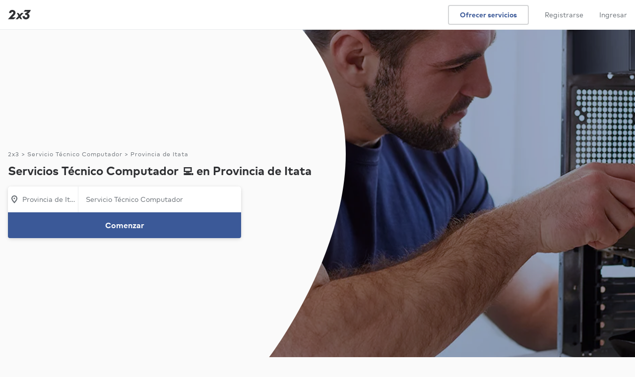

--- FILE ---
content_type: text/html; charset=UTF-8
request_url: https://www.2x3.cl/servicios/servicio-tecnico-computador/provincia-itata
body_size: 26617
content:
<!DOCTYPE html> <html lang='es'> <head> <link rel='preconnect' href='https://static.2x3cdn.com/'> <link rel='dns-prefetch' href='https://static.2x3cdn.com/'> <meta charset='utf-8'> <meta http-equiv='X-UA-Compatible' content='IE=edge'> <meta name='viewport' content='width=device-width,initial-scale=1,maximum-scale=1'> <base href='/'> <style type='text/css'> .ng-cloak,[data-ng-cloak],[ng-cloak],[ng\:cloak],.rootLoader--component.ng-hide,[ng-cloak].ng-hide,.ng-cloak.ng-hide,.ng-hide{display:none!important} </style> <link rel='shortcut icon' href='https://static.2x3cdn.com/release/ee6c0f0_1769103132/images/shared/global/media/meta/google-144.e8a7a2d2.png'> <title ng-bind='ngMeta.title'></title> <meta property='og:title' content='{{ ngMeta.title }}'> <meta name='description' content='{{ ngMeta.description }}'> <meta property='og:description' content='{{ ngMeta.description }}'> <meta name='robots' content='{{ ngMeta.robots }}'> <meta property='og:url' content='{{ ngMeta[&#39;og:url&#39;] }}'> <link rel='canonical' href='{{ ngMeta[&#39;canonical&#39;] }}'> <link rel='image_src' href='{{ (ngMeta[&#39;og:image&#39;] || &#39;https://static.2x3cdn.com/release/ee6c0f0_1769103132/images/shared/global/media/meta/logomark_200x200.9aa94feb.png&#39;) }}'> <meta property='og:image' content='{{ (ngMeta[&#39;og:image&#39;] || &#39;https://static.2x3cdn.com/release/ee6c0f0_1769103132/images/shared/global/media/meta/logomark_200x200.9aa94feb.png&#39;) }}'> <meta property='og:image:secure_url' content='{{ (ngMeta[&#39;og:image&#39;] || &#39;https://static.2x3cdn.com/release/ee6c0f0_1769103132/images/shared/global/media/meta/logomark_200x200.9aa94feb.png&#39;) }}'> <meta property='fb:app_id' content='1171269202961717'> <meta property='og:type' content='website'> <meta property='og:site_name' content='2x3'> <link rel='icon' href='https://static.2x3cdn.com/release/ee6c0f0_1769103132/images/shared/global/media/meta/favicon.4e694d83.ico'> <link rel='apple-touch-icon' sizes='180x180' href='https://static.2x3cdn.com/release/ee6c0f0_1769103132/images/shared/global/media/meta/apple-touch-icon.e45c9413.png'> <link rel='icon' type='image/png' href='https://static.2x3cdn.com/release/ee6c0f0_1769103132/images/shared/global/media/meta/favicon-32x32.bcb4e36a.png' sizes='32x32'> <link rel='icon' type='image/png' href='https://static.2x3cdn.com/release/ee6c0f0_1769103132/images/shared/global/media/meta/favicon-16x16.dd6faa9e.png' sizes='16x16'> <link rel='manifest' href='/manifest.json' crossorigin='use-credentials'> <link rel='mask-icon' href='https://static.2x3cdn.com/release/ee6c0f0_1769103132/images/shared/global/media/meta/safari-pinned-tab.7bf6fbb5.svg' color='#2f3033'> <meta name='theme-color' content='#2f3033'> <meta property='twitter:card' content='summary'> <meta property='twitter:site' content='@2x3cl'> <meta property='twitter:domain' content='2x3.cl'> <meta property='twitter:image' content='{{ (ngMeta[&#39;og:image&#39;] || &#39;https://static.2x3cdn.com/release/ee6c0f0_1769103132/images/shared/global/media/meta/logomark_200x200.9aa94feb.png&#39;) }}'> <meta name='apple-mobile-web-app-capable' content='yes'> <meta name='apple-mobile-web-app-status-bar-style' content='black'> <meta name='format-detection' content='telephone=no'> <meta name='mobile-web-app-capable' content='yes'> <link rel='apple-touch-startup-image' media='screen and (device-width: 414px) and (device-height: 736px) and (-webkit-device-pixel-ratio: 3) and (orientation: portrait)' href='https://static.2x3cdn.com/release/ee6c0f0_1769103132/images/shared/global/media/splash/1242x2208.a509cceb.png'> <link rel='apple-touch-startup-image' media='screen and (device-width: 414px) and (device-height: 896px) and (-webkit-device-pixel-ratio: 3) and (orientation: portrait)' href='https://static.2x3cdn.com/release/ee6c0f0_1769103132/images/shared/global/media/splash/1242x2688.023e0bd6.png'> <link rel='apple-touch-startup-image' media='screen and (device-width: 430px) and (device-height: 932px) and (-webkit-device-pixel-ratio: 3) and (orientation: portrait)' href='https://static.2x3cdn.com/release/ee6c0f0_1769103132/images/shared/global/media/splash/1290x2796.48932323.png'> <link rel='apple-touch-startup-image' media='screen and (device-width: 390px) and (device-height: 844px) and (-webkit-device-pixel-ratio: 3) and (orientation: portrait)' href='https://static.2x3cdn.com/release/ee6c0f0_1769103132/images/shared/global/media/splash/1170x2532.cc62f8a4.png'> <link rel='apple-touch-startup-image' media='screen and (device-width: 414px) and (device-height: 896px) and (-webkit-device-pixel-ratio: 2) and (orientation: portrait)' href='https://static.2x3cdn.com/release/ee6c0f0_1769103132/images/shared/global/media/splash/828x1792.74661c6b.png'> <link rel='apple-touch-startup-image' media='screen and (device-width: 393px) and (device-height: 852px) and (-webkit-device-pixel-ratio: 3) and (orientation: portrait)' href='https://static.2x3cdn.com/release/ee6c0f0_1769103132/images/shared/global/media/splash/1179x2556.dbef6787.png'> <link rel='apple-touch-startup-image' media='screen and (device-width: 375px) and (device-height: 812px) and (-webkit-device-pixel-ratio: 3) and (orientation: portrait)' href='https://static.2x3cdn.com/release/ee6c0f0_1769103132/images/shared/global/media/splash/1125x2436.55f0edcb.png'> <link rel='apple-touch-startup-image' media='screen and (device-width: 428px) and (device-height: 926px) and (-webkit-device-pixel-ratio: 3) and (orientation: portrait)' href='https://static.2x3cdn.com/release/ee6c0f0_1769103132/images/shared/global/media/splash/1284x2778.f2ad6c4e.png'> <link rel='apple-touch-startup-image' media='screen and (device-width: 320px) and (device-height: 568px) and (-webkit-device-pixel-ratio: 2) and (orientation: portrait)' href='https://static.2x3cdn.com/release/ee6c0f0_1769103132/images/shared/global/media/splash/640x1136.1f8f426e.png'> <link rel='apple-touch-startup-image' media='screen and (device-width: 375px) and (device-height: 667px) and (-webkit-device-pixel-ratio: 2) and (orientation: portrait)' href='https://static.2x3cdn.com/release/ee6c0f0_1769103132/images/shared/global/media/splash/750x1334.2d62b02f.png'>  <link rel='stylesheet' type='text/css' href='https://static.2x3cdn.com/release/ee6c0f0_1769103132/css/main__bundle-3fe7f12292.css' media='all'>  <link rel='stylesheet' type='text/css' href='https://static.2x3cdn.com/release/ee6c0f0_1769103132/css/seo_services_searchPage__bundle-bc1efdb79c.css' media='all'>   <link rel='preload' as='script' href='https://static.2x3cdn.com/release/ee6c0f0_1769103132/js/shared_vendors__bundle-1466501d51.js'>  <link rel='preload' as='script' href='https://static.2x3cdn.com/release/ee6c0f0_1769103132/js/shared_vendorAngular__bundle-a698d04e2b.js'>   <link rel='preload' as='script' href='https://static.2x3cdn.com/release/ee6c0f0_1769103132/js/main__bundle-9c5c1c1137.js'>  <link rel='preload' as='script' href='https://static.2x3cdn.com/release/ee6c0f0_1769103132/js/seo_services_searchPage__bundle-a885249d2b.js'>  </head> <body class='flex flex-column flex-auto'> <noscript> <iframe src='https://www.googletagmanager.com/ns.html?id=GTM-W45MB48' height='0' width='0' style='display:none;visibility:hidden'> </iframe> <div class='tc tp-min-height--300'> <div class='h5'> </div> <div class='tp-title-1 pa5'> Necesitas habilitar Javascript para usar 2x3 </div> </div> <style type='text/css'> core-header {display: none !important} </style> </noscript> <tp-alerts> </tp-alerts> <meta-json></meta-json> <request-flow-launcher> </request-flow-launcher> <core-header class='coreHeader--root db relative z-3'> </core-header> <div class='flex flex-column flex-auto w-100 h-100 rootLoader--container'> <div ng-show='isOnTransition' class='rootLoader--component flex items-center justify-center h-100 flex-grow-1 pv6 ng-hide'> <ul class='tp-loader'> <li></li> <li></li> <li></li> </ul> </div> <div ng-hide='isOnTransition' id='ui-view-container' ui-view> <svg class='ng-hide' xmlns='http://www.w3.org/2000/svg' xmlns:xlink='http://www.w3.org/1999/xlink'><symbol viewbox='0 0 18 18' id='sh-navigation-caret-down--small' xmlns='http://www.w3.org/2000/svg'> <path d='M14.646 6.764L9 13 3.311 6.725a1 1 0 011.342-1.482L9 10l4.285-4.699c.2-.187.435-.301.715-.301a1 1 0 011 1c0 .306-.151.537-.354.764z'/> </symbol><symbol viewbox='0 0 18 18' id='sh-navigation-caret-down--small' xmlns='http://www.w3.org/2000/svg'> <path d='M14.6457 6.76358L9 13L3.31119 6.72494C3.1195 6.54275 3 6.28533 3 6C3 5.44772 3.44772 5 4 5C4.24949 5 4.47765 5.09137 4.65282 5.24247L9 10L13.2849 5.30095C13.485 5.11443 13.7198 5 14 5C14.5523 5 15 5.44772 15 6C15 6.30614 14.8487 6.53661 14.6457 6.76358Z'/> </symbol><symbol viewbox='0 0 18 18' id='sh-filters--small'> <path d='M6.5 3.5C7.327 3.5 8 4.173 8 5s-.673 1.5-1.5 1.5S5 5.827 5 5s.673-1.5 1.5-1.5zM2 6h1.163C3.597 7.44 4.92 8.5 6.5 8.5c1.58 0 2.903-1.06 3.337-2.5H16a1 1 0 100-2H9.837C9.403 2.56 8.08 1.5 6.5 1.5 4.92 1.5 3.597 2.56 3.163 4H2a1 1 0 100 2zm9.5 8.5c-.827 0-1.5-.673-1.5-1.5s.673-1.5 1.5-1.5 1.5.673 1.5 1.5-.673 1.5-1.5 1.5zM16 12h-1.163c-.434-1.44-1.757-2.5-3.337-2.5-1.58 0-2.903 1.06-3.337 2.5H2a1 1 0 100 2h6.163c.434 1.44 1.757 2.5 3.337 2.5 1.58 0 2.903-1.06 3.337-2.5H16a1 1 0 100-2z'/> </symbol><symbol xmlns='http://www.w3.org/2000/svg' viewbox='0 0 28 28' id='sh-star-filled--medium'> <path d='M14.684 2.494l2.57 7.644 8.03.093c.692.008.978.893.424 1.307l-6.443 4.817 2.393 7.7c.206.664-.543 1.21-1.107.808l-6.55-4.667-6.552 4.666c-.564.402-1.313-.145-1.107-.807l2.393-7.701-6.443-4.817c-.554-.414-.268-1.299.423-1.307l8.03-.093 2.57-7.644c.222-.657 1.149-.657 1.37 0z'/> </symbol><symbol xmlns='http://www.w3.org/2000/svg' viewbox='0 0 18 18' id='sh-time--small'> <path d='M9 5.25a.75.75 0 00-.75.75v2.25H6a.75.75 0 000 1.5h3.75V6A.75.75 0 009 5.25zM9 15c-3.309 0-6-2.691-6-6s2.691-6 6-6c3.31 0 6 2.691 6 6s-2.69 6-6 6zM9 1C4.589 1 1 4.589 1 9s3.589 8 8 8 8-3.589 8-8-3.589-8-8-8z'/> </symbol><symbol xmlns='http://www.w3.org/2000/svg' viewbox='0 0 18 18' id='sh-check_18'> <path fill-rule='evenodd' d='M14.5810763,3.19812449 C14.132085,2.85681117 13.5060971,2.96739243 13.1851033,3.44586905 L8.01720309,11.1408364 L4.52827048,8.83245251 C4.05827956,8.52197434 3.44229146,8.67402358 3.1502971,9.17270255 C2.85930272,9.67138151 3.00329993,10.3274261 3.47229088,10.6379043 L8.55419272,14 L14.8130718,4.68246529 C15.1350656,4.20398867 15.0300676,3.53943781 14.5810763,3.19812449'/> </symbol><symbol xmlns='http://www.w3.org/2000/svg' viewbox='0 0 18 18' id='sh-contentmodifier-confirm-meeting--small'> <path fill-rule='evenodd' d='M3 15V5h12l.001 10H3zM15 3h-2V2a1 1 0 1 0-2 0v1H7V2a1 1 0 1 0-2 0v1H3c-1.103 0-2 .897-2 2v10c0 1.103.897 2 2 2h12c1.104 0 2-.897 2-2V5c0-1.103-.896-2-2-2zm-4.396 4.584l-2.13 3.194-1.286-.857a.75.75 0 1 0-.832 1.248l2.534 1.689 2.963-4.442a.75.75 0 0 0-1.249-.832z'/> </symbol><symbol xmlns='http://www.w3.org/2000/svg' viewbox='0 0 18 18' id='sh-contentmodifier-decline-meeting--small'> <path fill-rule='evenodd' d='M3 15V5h12l.001 10H3zM15 3h-2V2a1 1 0 1 0-2 0v1H7V2a1 1 0 1 0-2 0v1H3c-1.103 0-2 .897-2 2v10c0 1.103.897 2 2 2h12c1.104 0 2-.897 2-2V5c0-1.103-.896-2-2-2zm-3.702 4.702a.75.75 0 0 0-1.061 0L9 8.939 7.763 7.702a.75.75 0 1 0-1.061 1.061L7.939 10l-1.237 1.237a.75.75 0 1 0 1.061 1.061L9 11.061l1.237 1.237a.751.751 0 1 0 1.061-1.061L10.062 10l1.236-1.237a.75.75 0 0 0 0-1.061z'/> </symbol><symbol xmlns='http://www.w3.org/2000/svg' viewbox='0 0 18 18' id='sh-trophy_18'> <path fill-rule='evenodd' d='M15.5 6.75a2.248 2.248 0 0 1-1.59 2.14c.053-.29.09-.585.09-.89V3.004h1.25a.25.25 0 0 1 .25.25V6.75zM12 8c0 1.654-1.346 3-3 3S6 9.654 6 8V3h6v5zM2.5 6.75V3.246a.25.25 0 0 1 .25-.25H4V8c0 .305.037.6.09.89A2.248 2.248 0 0 1 2.5 6.75zM15.25 1H2.75C1.785 1 1 1.785 1 2.75v4a3.75 3.75 0 0 0 3.692 3.744c.706 1.214 1.89 2.115 3.308 2.403V15H6a1 1 0 1 0 0 2h6a1 1 0 1 0 0-2h-2v-2.103c1.418-.288 2.603-1.189 3.308-2.403A3.75 3.75 0 0 0 17 6.75v-4C17 1.785 16.215 1 15.25 1z'/> </symbol><symbol viewbox='0 0 18 18' id='sh-map-pin_18'> <path d='M3.002 7.25c0 3.248 4.342 7.756 5.23 8.825l.769.925.769-.926c.888-1.068 5.234-5.553 5.234-8.824C15.004 4.145 13 1 9.001 1c-3.999 0-6 3.145-6 6.25zm1.993 0C4.995 5.135 6.176 3 9.001 3s4.002 2.135 4.002 4.25c0 1.777-2.177 4.248-4.002 6.59C7.1 11.4 4.995 9.021 4.995 7.25zM8.91 5.5c-.827 0-1.5.673-1.5 1.5s.673 1.5 1.5 1.5 1.5-.673 1.5-1.5-.673-1.5-1.5-1.5'/> </symbol><symbol viewbox='0 0 18 18' id='sh-message--small'> <path d='M7.5 3C5.02 3 3 5.02 3 7.5a4.49 4.49 0 001.637 3.473l.363.3v2.296l2.769-1.572.245.004H10.5c2.481 0 4.5-2.02 4.5-4.5C15 5.02 12.981 3 10.5 3h-3zM3 17.002V12.19A6.477 6.477 0 011 7.5C1 3.917 3.916 1 7.5 1h3C14.084 1 17 3.916 17 7.5c0 3.585-2.916 6.502-6.5 6.502H8.239l-5.239 3z'/> </symbol><symbol viewbox='0 0 18 18' id='sh-lighting--small'> <path d='M5.958 13.106L7.154 9.3A1.002 1.002 0 006.2 8H4.854L8.14 3h4.025l-2.029 3.498A1 1 0 0011 8h1.198l-6.24 5.106zm9.983-6.442a.998.998 0 00-.94-.664h-2.265l2.031-3.498A1.002 1.002 0 0013.9 1H7.601a1 1 0 00-.837.451l-4.6 7A1 1 0 003 10h1.838l-1.792 5.7a.999.999 0 001.587 1.074l11-9a.998.998 0 00.308-1.11z'/> </symbol><symbol viewbox='0 0 28 28' id='sh-money--medium'> <path d='M14 24C8.485 24 4 19.514 4 14S8.485 4 14 4c5.514 0 9.999 4.486 9.999 10S19.514 24 14 24zm0-22C7.383 2 2 7.383 2 14s5.383 12 12 12c6.616 0 11.999-5.383 11.999-12S20.616 2 14 2zm1 11h-2a1 1 0 110-2h3a1 1 0 100-2h-1V8a1 1 0 10-2 0v1c-1.654 0-3 1.346-3 3s1.346 3 3 3h2a1 1 0 010 2h-3.5c-.554 0-1 .447-1 1 0 .553.446 1 1 1H13v1a1 1 0 102 0v-1a3.003 3.003 0 002.999-3c0-1.654-1.346-3-2.999-3z'/> </symbol><symbol viewbox='0 0 28 28' id='sh-people--medium'> <path d='M19 17a1 1 0 100 2c2.757 0 5 1.963 5 4.375V24a1 1 0 102 0v-.625C26 19.859 22.86 17 19 17zm-1-7c0-1.654 1.346-3 3-3s3 1.346 3 3-1.346 3-3 3-3-1.346-3-3zm8 0c0-2.757-2.243-5-5-5s-5 2.243-5 5 2.243 5 5 5 5-2.243 5-5zM9.5 5C11.43 5 13 6.57 13 8.5S11.43 12 9.5 12 6 10.43 6 8.5 7.57 5 9.5 5zm0 9c3.033 0 5.5-2.468 5.5-5.5S12.533 3 9.5 3A5.506 5.506 0 004 8.5C4 11.532 6.467 14 9.5 14zm0 2C5.364 16 2 18.859 2 22.375V24a1 1 0 102 0v-1.625C4 19.963 6.467 18 9.5 18s5.5 1.963 5.5 4.375V24a1 1 0 102 0v-1.625C17 18.859 13.636 16 9.5 16z'/> </symbol><symbol viewbox='0 0 28 28' id='sh-check--medium'> <path d='M21.6 6.2a.998.998 0 00-1.399.2l-8.38 11.175-4.197-3.356a1.002 1.002 0 00-1.406.156 1.003 1.003 0 00.156 1.406l5.806 4.644L21.8 7.6a1 1 0 00-.2-1.4z'/> </symbol></svg><seo-services-search-page class='seoServicesSearchPage seoSearchCommon relative' data='{"servicesSearchPageModel":{"layout":{"hero":{"title":"Servicios Técnico Computador 💻 en Provincia de Itata","isTallHero":true,"images":{"seoKeywordImagesSrcset":{"webp":"https:\/\/static.2x3cdn.com\/assets\/seo-keywords\/mobile_square\/webp\/2745.webp 320w, https:\/\/static.2x3cdn.com\/assets\/seo-keywords\/mobile_standard\/webp\/2745.webp 420w, https:\/\/static.2x3cdn.com\/assets\/seo-keywords\/tablet_standard\/webp\/2745.webp 640w, https:\/\/static.2x3cdn.com\/assets\/seo-keywords\/desktop_standard\/webp\/2745.webp 768w, https:\/\/static.2x3cdn.com\/assets\/seo-keywords\/desktop_tall\/webp\/2745.webp 1366w","jpeg":"https:\/\/static.2x3cdn.com\/assets\/seo-keywords\/mobile_square\/jpeg\/2745.jpeg 320w, https:\/\/static.2x3cdn.com\/assets\/seo-keywords\/mobile_standard\/jpeg\/2745.jpeg 420w, https:\/\/static.2x3cdn.com\/assets\/seo-keywords\/tablet_standard\/jpeg\/2745.jpeg 640w, https:\/\/static.2x3cdn.com\/assets\/seo-keywords\/desktop_standard\/jpeg\/2745.jpeg 768w, https:\/\/static.2x3cdn.com\/assets\/seo-keywords\/desktop_tall\/jpeg\/2745.jpeg 1366w"},"seoKeywordImages":{"jpeg":{"mobile_square":"https:\/\/static.2x3cdn.com\/assets\/seo-keywords\/mobile_square\/jpeg\/2745.jpeg","mobile_standard":"https:\/\/static.2x3cdn.com\/assets\/seo-keywords\/mobile_standard\/jpeg\/2745.jpeg","tablet_standard":"https:\/\/static.2x3cdn.com\/assets\/seo-keywords\/tablet_standard\/jpeg\/2745.jpeg","desktop_standard":"https:\/\/static.2x3cdn.com\/assets\/seo-keywords\/desktop_standard\/jpeg\/2745.jpeg","desktop_tall":"https:\/\/static.2x3cdn.com\/assets\/seo-keywords\/desktop_tall\/jpeg\/2745.jpeg"},"webp":{"mobile_square":"https:\/\/static.2x3cdn.com\/assets\/seo-keywords\/mobile_square\/webp\/2745.webp","mobile_standard":"https:\/\/static.2x3cdn.com\/assets\/seo-keywords\/mobile_standard\/webp\/2745.webp","tablet_standard":"https:\/\/static.2x3cdn.com\/assets\/seo-keywords\/tablet_standard\/webp\/2745.webp","desktop_standard":"https:\/\/static.2x3cdn.com\/assets\/seo-keywords\/desktop_standard\/webp\/2745.webp","desktop_tall":"https:\/\/static.2x3cdn.com\/assets\/seo-keywords\/desktop_tall\/webp\/2745.webp"}},"sizesAttribute":"(max-width: 1023px) 100vw, 60vw"}},"results":{"servicesSearchResultsModel":{"errorState":null,"filtersValues":{"items":[]},"locationSelectorModel":null,"results":{"items":[{"type":"PRO_CARD","proCardModel":{"proKey":"hwbSnnawlH","url":"\/profesional\/luis-felipe","businessSummary":{"businessName":"Luis Felipe","avatarModel":{"initials":"LA","url":"https:\/\/static.2x3cdn.com\/users\/b8aa5088-88de-4984-86ee-4758a87623c8\/profiles\/1672038748-2doSQB3XRdH9_small.jpeg"},"isVerified":true,"reviewSummary":{"rating":4.9,"numReviews":8}},"facts":[{"icon":"MAP_PIN","label":"De Talcahuano<br>Disponible en Treguaco"},{"icon":"TROPHY","label":"13 veces contratado en 2x3"}],"seoPriceModel":{"icon":null,"priceString":"$5.000","subText":"Precio base"},"content":{"segmentedTextModel":[{"text":"Servicio profesional y rápido, destaca por realizar servicios de calidad y a un buen preci...","isBold":false,"url":null}],"isTruncated":true,"attachmentsLabel":null,"type":"INTRODUCTION"},"urgencySignals":[{"key":"IDENTITY_SECURE","title":"Identidad verificada","icon":"verification--small","tooltipText":"Verificamos la identidad, RUT y antecedentes de este profesional en el Registro Civil.","style":"green"},{"key":"POPULAR","title":"Popular","icon":"up-arrow--small","tooltipText":"Muchas personas están contactando a este profesional. ¡Háblale pronto!","style":"indigo"}],"requestForms":[],"relevantServices":"","cta":{"label":"Contactar","icon":null},"unreadCount":null,"hrefRel":"noopener"},"proSchema":{"@type":"ListItem","item":{"@type":"LocalBusiness","image":"https:\/\/static.2x3cdn.com\/users\/b8aa5088-88de-4984-86ee-4758a87623c8\/profiles\/1672038748-2doSQB3XRdH9_small.jpeg","name":"Luis Felipe","url":"https:\/\/www.2x3.cl\/profesional\/luis-felipe"},"position":1}},{"type":"PRO_CARD","proCardModel":{"proKey":"8QNVqSYYTg","url":"\/profesional\/marcelo-aguilera","businessSummary":{"businessName":"Marcelo Aguilera","avatarModel":{"initials":"MA","url":"https:\/\/static.2x3cdn.com\/users\/306630c0-e708-4b21-ba39-d0a98e01a5a9\/profiles\/1672041140-N2d7Fb7eLZ3x_small.jpeg"},"isVerified":true,"reviewSummary":{"rating":5,"numReviews":4}},"facts":[{"icon":"MAP_PIN","label":"De Chillán<br>Disponible en Treguaco"}],"seoPriceModel":{"icon":null,"priceString":"$5.000","subText":"Precio base"},"content":{"segmentedTextModel":[{"text":"Excelente servicio, cumpliendo todas tus necesidades, con el fin de que el cliente quede 1...","isBold":false,"url":null}],"isTruncated":true,"attachmentsLabel":null,"type":"INTRODUCTION"},"urgencySignals":[{"key":"IDENTITY_SECURE","title":"Identidad verificada","icon":"verification--small","tooltipText":"Verificamos la identidad, RUT y antecedentes de este profesional en el Registro Civil.","style":"green"},{"key":"REMOTE","title":"Ofrece atención remota","icon":"camera--small","tooltipText":"Puede trabajar contigo de forma remota a través de videollamada o teléfono.","style":"purple"}],"requestForms":[],"relevantServices":"","cta":{"label":"Contactar","icon":null},"unreadCount":null,"hrefRel":"noopener"},"proSchema":{"@type":"ListItem","item":{"@type":"LocalBusiness","image":"https:\/\/static.2x3cdn.com\/users\/306630c0-e708-4b21-ba39-d0a98e01a5a9\/profiles\/1672041140-N2d7Fb7eLZ3x_small.jpeg","name":"Marcelo Aguilera","url":"https:\/\/www.2x3.cl\/profesional\/marcelo-aguilera"},"position":2}},{"type":"PRO_CARD","proCardModel":{"proKey":"2jj12X2URs","url":"\/profesional\/tecnomega","businessSummary":{"businessName":"Tecnomega  Chile","avatarModel":{"initials":"LC","url":"https:\/\/static.2x3cdn.com\/users\/e288c1de-ac2c-40b0-9937-80718e231da8\/profiles\/1672041143-p5KqUlRmVxrr_small.jpeg"},"isVerified":true,"reviewSummary":{"rating":5,"numReviews":2}},"facts":[{"icon":"MAP_PIN","label":"De Concepción<br>Disponible en Treguaco"}],"seoPriceModel":{"icon":null,"priceString":"$5.000","subText":"Precio base"},"content":{"segmentedTextModel":[{"text":"en tecnomega ,nos escanta ayudar a nuestros clientes a que sus proyectos se concreten de f...","isBold":false,"url":null}],"isTruncated":true,"attachmentsLabel":null,"type":"INTRODUCTION"},"urgencySignals":[{"key":"IDENTITY_SECURE","title":"Identidad verificada","icon":"verification--small","tooltipText":"Verificamos la identidad, RUT y antecedentes de este profesional en el Registro Civil.","style":"green"},{"key":"REMOTE","title":"Ofrece atención remota","icon":"camera--small","tooltipText":"Puede trabajar contigo de forma remota a través de videollamada o teléfono.","style":"purple"}],"requestForms":[],"relevantServices":"","cta":{"label":"Contactar","icon":null},"unreadCount":null,"hrefRel":"noopener"},"proSchema":{"@type":"ListItem","item":{"@type":"LocalBusiness","image":"https:\/\/static.2x3cdn.com\/users\/e288c1de-ac2c-40b0-9937-80718e231da8\/profiles\/1672041143-p5KqUlRmVxrr_small.jpeg","name":"Tecnomega  Chile","url":"https:\/\/www.2x3.cl\/profesional\/tecnomega"},"position":3}},{"type":"PRO_CARD","proCardModel":{"proKey":"Gahyf3CQC6","url":"\/profesional\/electricidad-y-telecomunicaciones-2","businessSummary":{"businessName":"PC WORK ELECTRIC SPA","avatarModel":{"initials":"MB","url":"https:\/\/static.2x3cdn.com\/users\/72ce972e-7010-4878-bff5-04d237915308\/profiles\/1727178504-yFvcUfZKXq0B_small.jpeg"},"isVerified":true,"reviewSummary":{"rating":4.3,"numReviews":4}},"facts":[{"icon":"MAP_PIN","label":"De Concepción<br>Disponible en Treguaco"},{"icon":"TROPHY","label":"Contratado en 2x3"}],"seoPriceModel":{"icon":"MESSAGE","priceString":null,"subText":"Contactar para precio"},"content":{"segmentedTextModel":[{"text":"Es un servicio Personalizado, Responsable y de Calidad.","isBold":false,"url":null}],"isTruncated":false,"attachmentsLabel":null,"type":"INTRODUCTION"},"urgencySignals":[{"key":"IDENTITY_SECURE","title":"Identidad verificada","icon":"verification--small","tooltipText":"Verificamos la identidad, RUT y antecedentes de este profesional en el Registro Civil.","style":"green"},{"key":"DISCOUNT","title":"Descuentos disponibles","icon":"money--small","tooltipText":"Ofrece descuentos para ciertos servicios. Contáctalo para conocer más.","style":"purple"}],"requestForms":[],"relevantServices":"","cta":{"label":"Contactar","icon":null},"unreadCount":null,"hrefRel":"noopener"},"proSchema":{"@type":"ListItem","item":{"@type":"LocalBusiness","image":"https:\/\/static.2x3cdn.com\/users\/72ce972e-7010-4878-bff5-04d237915308\/profiles\/1727178504-yFvcUfZKXq0B_small.jpeg","name":"PC WORK ELECTRIC SPA","url":"https:\/\/www.2x3.cl\/profesional\/electricidad-y-telecomunicaciones-2"},"position":4}},{"type":"PRO_CARD","proCardModel":{"proKey":"uCfm9I7g6t","url":"\/profesional\/mym-computacion","businessSummary":{"businessName":"Mym Computacion","avatarModel":{"initials":"MR","url":"https:\/\/static.2x3cdn.com\/users\/26968a96-7b91-4300-986d-05a6a7607276\/profiles\/1672041246-mJQdxTbjej4R_small.jpeg"},"isVerified":true,"reviewSummary":{"rating":5,"numReviews":1}},"facts":[{"icon":"MAP_PIN","label":"De Chillán Viejo<br>Disponible en Treguaco"}],"seoPriceModel":{"icon":null,"priceString":"$5.000","subText":"Precio base"},"content":{"segmentedTextModel":[{"text":"rapidez a la hora de solucionar problemas, ayudar y guiar a los clientes.","isBold":false,"url":null}],"isTruncated":false,"attachmentsLabel":null,"type":"INTRODUCTION"},"urgencySignals":[{"key":"IDENTITY_SECURE","title":"Identidad verificada","icon":"verification--small","tooltipText":"Verificamos la identidad, RUT y antecedentes de este profesional en el Registro Civil.","style":"green"},{"key":"REMOTE","title":"Ofrece atención remota","icon":"camera--small","tooltipText":"Puede trabajar contigo de forma remota a través de videollamada o teléfono.","style":"purple"}],"requestForms":[],"relevantServices":"","cta":{"label":"Contactar","icon":null},"unreadCount":null,"hrefRel":"nofollow"},"proSchema":{"@type":"ListItem","item":{"@type":"LocalBusiness","image":"https:\/\/static.2x3cdn.com\/users\/26968a96-7b91-4300-986d-05a6a7607276\/profiles\/1672041246-mJQdxTbjej4R_small.jpeg","name":"Mym Computacion","url":"https:\/\/www.2x3.cl\/profesional\/mym-computacion"},"position":5}},{"type":"PRO_CARD","proCardModel":{"proKey":"vUnPyjlfPR","url":"\/profesional\/andy-salinas","businessSummary":{"businessName":"Andy Salinas","avatarModel":{"initials":"AS","url":"https:\/\/static.2x3cdn.com\/users\/7c77a071-bb1a-4002-aa59-e64dbd5f5192\/profiles\/1672037986-TABXWNhHArPP_small.jpeg"},"isVerified":false,"reviewSummary":{"rating":5,"numReviews":1}},"facts":[{"icon":"MAP_PIN","label":"De Concepción<br>Disponible en Treguaco"}],"seoPriceModel":{"icon":"MESSAGE","priceString":null,"subText":"Contactar para precio"},"content":{"segmentedTextModel":[{"text":"La profesionalidad, buena atención al cliente y puntualidad son los valores que mejor defi...","isBold":false,"url":null}],"isTruncated":true,"attachmentsLabel":null,"type":"INTRODUCTION"},"urgencySignals":[{"key":"REMOTE","title":"Ofrece atención remota","icon":"camera--small","tooltipText":"Puede trabajar contigo de forma remota a través de videollamada o teléfono.","style":"purple"}],"requestForms":[],"relevantServices":"","cta":{"label":"Contactar","icon":null},"unreadCount":null,"hrefRel":"noopener"},"proSchema":{"@type":"ListItem","item":{"@type":"LocalBusiness","image":"https:\/\/static.2x3cdn.com\/users\/7c77a071-bb1a-4002-aa59-e64dbd5f5192\/profiles\/1672037986-TABXWNhHArPP_small.jpeg","name":"Andy Salinas","url":"https:\/\/www.2x3.cl\/profesional\/andy-salinas"},"position":6}},{"type":"PRO_CARD","proCardModel":{"proKey":"hMxRbbsuy3rx","url":"\/profesional\/manuel-valenzuela","businessSummary":{"businessName":"Manuel Andrés Valenzuela Saavedra","avatarModel":{"initials":"MV","url":"https:\/\/static.2x3cdn.com\/users\/C9LSn673Uq1L\/profiles\/1758982771-SFBh6v3G21iu_small.jpeg"},"isVerified":true,"reviewSummary":{"rating":0,"numReviews":0}},"facts":[{"icon":"MAP_PIN","label":"De Penco<br>Disponible en Treguaco"}],"seoPriceModel":{"icon":null,"priceString":"$20.000","subText":"Precio base"},"content":{"segmentedTextModel":[{"text":"por que somos dedicados para realizar nuesDurante mi trayectoria profesional en el área de...","isBold":false,"url":null}],"isTruncated":true,"attachmentsLabel":null,"type":"INTRODUCTION"},"urgencySignals":[{"key":"IDENTITY_SECURE","title":"Identidad verificada","icon":"verification--small","tooltipText":"Verificamos la identidad, RUT y antecedentes de este profesional en el Registro Civil.","style":"green"},{"key":"REMOTE","title":"Ofrece atención remota","icon":"camera--small","tooltipText":"Puede trabajar contigo de forma remota a través de videollamada o teléfono.","style":"purple"}],"requestForms":[],"relevantServices":"","cta":{"label":"Contactar","icon":null},"unreadCount":null,"hrefRel":"noopener"},"proSchema":{"@type":"ListItem","item":{"@type":"LocalBusiness","image":"https:\/\/static.2x3cdn.com\/users\/C9LSn673Uq1L\/profiles\/1758982771-SFBh6v3G21iu_small.jpeg","name":"Manuel Andrés Valenzuela Saavedra","url":"https:\/\/www.2x3.cl\/profesional\/manuel-valenzuela"},"position":7}},{"type":"PRO_CARD","proCardModel":{"proKey":"RSQFdqLlkL","url":"\/profesional\/diego-22","businessSummary":{"businessName":"Diego","avatarModel":{"initials":"DU","url":"https:\/\/static.2x3cdn.com\/users\/733b9973-c601-4ca4-aa9d-68d1d4658e4c\/profiles\/1672040849-Jyk3YFx5GkuJ_small.jpeg"},"isVerified":true,"reviewSummary":{"rating":0,"numReviews":0}},"facts":[{"icon":"MAP_PIN","label":"De San Pedro de la Paz<br>Disponible en Treguaco"}],"seoPriceModel":{"icon":null,"priceString":"$5.000","subText":"Precio base"},"content":{"segmentedTextModel":[{"text":"Me gusta dar solución a los problemas que las personas puedan tener con sus equipos de com...","isBold":false,"url":null}],"isTruncated":true,"attachmentsLabel":null,"type":"INTRODUCTION"},"urgencySignals":[{"key":"IDENTITY_SECURE","title":"Identidad verificada","icon":"verification--small","tooltipText":"Verificamos la identidad, RUT y antecedentes de este profesional en el Registro Civil.","style":"green"},{"key":"REMOTE","title":"Ofrece atención remota","icon":"camera--small","tooltipText":"Puede trabajar contigo de forma remota a través de videollamada o teléfono.","style":"purple"}],"requestForms":[],"relevantServices":"","cta":{"label":"Contactar","icon":null},"unreadCount":null,"hrefRel":"noopener"},"proSchema":{"@type":"ListItem","item":{"@type":"LocalBusiness","image":"https:\/\/static.2x3cdn.com\/users\/733b9973-c601-4ca4-aa9d-68d1d4658e4c\/profiles\/1672040849-Jyk3YFx5GkuJ_small.jpeg","name":"Diego","url":"https:\/\/www.2x3.cl\/profesional\/diego-22"},"position":8}},{"type":"PRO_CARD","proCardModel":{"proKey":"anYa7pzbxm","url":"\/profesional\/soporte-especializado-en-pc-mac","businessSummary":{"businessName":"Soporte Especializado en Pc\/Mac","avatarModel":{"initials":"JC","url":"https:\/\/static.2x3cdn.com\/users\/9c1fbf7c-c018-4632-8b6d-3f355425de85\/profiles\/1672038966-eIxiXL2VRRsH_small.jpeg"},"isVerified":false,"reviewSummary":{"rating":0,"numReviews":0}},"facts":[{"icon":"MAP_PIN","label":"De Concepción<br>Disponible en Treguaco"}],"seoPriceModel":{"icon":"MESSAGE","priceString":null,"subText":"Contactar para precio"},"content":{"segmentedTextModel":[{"text":"Mi principal fortaleza es servir de manera eficaz y efectiva al cliente para la resolución...","isBold":false,"url":null}],"isTruncated":true,"attachmentsLabel":null,"type":"INTRODUCTION"},"urgencySignals":[{"key":"REMOTE","title":"Ofrece atención remota","icon":"camera--small","tooltipText":"Puede trabajar contigo de forma remota a través de videollamada o teléfono.","style":"purple"}],"requestForms":[],"relevantServices":"","cta":{"label":"Contactar","icon":null},"unreadCount":null,"hrefRel":"nofollow"},"proSchema":{"@type":"ListItem","item":{"@type":"LocalBusiness","image":"https:\/\/static.2x3cdn.com\/users\/9c1fbf7c-c018-4632-8b6d-3f355425de85\/profiles\/1672038966-eIxiXL2VRRsH_small.jpeg","name":"Soporte Especializado en Pc\/Mac","url":"https:\/\/www.2x3.cl\/profesional\/soporte-especializado-en-pc-mac"},"position":9}},{"type":"PRO_CARD","proCardModel":{"proKey":"DZXE4uq6t4","url":"\/profesional\/soporte-s4rita","businessSummary":{"businessName":"Soporte S4rita","avatarModel":{"initials":"JG","url":"https:\/\/static.2x3cdn.com\/users\/d68839bd-508f-4793-9196-5224cba87898\/profiles\/1672040530-C68caHnnhTgl_small.jpeg"},"isVerified":false,"reviewSummary":{"rating":0,"numReviews":0}},"facts":[{"icon":"MAP_PIN","label":"De Concepción<br>Disponible en Treguaco"}],"seoPriceModel":{"icon":"MESSAGE","priceString":null,"subText":"Contactar para precio"},"content":{"segmentedTextModel":[{"text":"En Soporte S4rita te brindamos un servicio de soporte técnico integral al administrar el h...","isBold":false,"url":null}],"isTruncated":true,"attachmentsLabel":null,"type":"INTRODUCTION"},"urgencySignals":[{"key":"REMOTE","title":"Ofrece atención remota","icon":"camera--small","tooltipText":"Puede trabajar contigo de forma remota a través de videollamada o teléfono.","style":"purple"}],"requestForms":[],"relevantServices":"","cta":{"label":"Contactar","icon":null},"unreadCount":null,"hrefRel":"nofollow"},"proSchema":{"@type":"ListItem","item":{"@type":"LocalBusiness","image":"https:\/\/static.2x3cdn.com\/users\/d68839bd-508f-4793-9196-5224cba87898\/profiles\/1672040530-C68caHnnhTgl_small.jpeg","name":"Soporte S4rita","url":"https:\/\/www.2x3.cl\/profesional\/soporte-s4rita"},"position":10}},{"type":"BANNER_CARD_V1","title":"Solicita cotizaciones","subtitle":"Y ahorra tiempo. Deja que los profesionales interesados te contacten.","action":"REQUEST_QUOTES","actionLabel":"Solicitar ahora"}],"paginationModel":{"itemsTotal":null,"itemsPerPage":10,"pagesTotal":2,"pagesCurrent":1}}},"skeletonPlaceholder":[1,2,3,4,5,6,7,8,9,10]},"whyHire":{"items":[{"iconId":"check--medium","title":"Tu seguridad primero","text":"Encuentra a profesionales con su identidad, antecedentes y credenciales verificadas."},{"iconId":"people--medium","title":"Precios claros","text":"Conoce cuanto costara tu servicio antes de contratar y compara opiniones."},{"iconId":"money--medium","title":"Pago Protegido","text":"Paga a través de 2x3 para estar protegido ante retrasos y problemas inesperados."}]},"seoQuestionsSection":{"seoQuestionModels":[{"question":"¿Cuánto cuesta? 💸 Revisa aquí los precios.","answer":{"richContent":"<div>Los precios de Técnicos de Computadores pueden variar según varios factores.<br>Revisa la guía de precios que más se acerca a lo que necesitas para conocer más 👇<\/div><ul class=&apos;tp-list tp-list--disc -mb2 mt0 pt2&apos;><li class=&apos;mb2 pb0&apos;><a class=&apos;tp-link&apos; href=&apos;\/p\/precios-servicio-tecnico-computador&apos;>¿Cuánto Cuesta Servicio Técnico Computador?<\/a><\/li><li class=&apos;mb2 pb0&apos;><a class=&apos;tp-link&apos; href=&apos;\/p\/precios-servicio-tecnico-mac&apos;>¿Cuánto Cuesta Servicio Técnico Mac?<\/a><\/li><li class=&apos;mb2 pb0&apos;><a class=&apos;tp-link&apos; href=&apos;\/p\/precio-servicio-tecnico-ipad&apos;>¿Cuánto Cuesta Servicio Técnico iPad?<\/a><\/li><li class=&apos;mb2 pb0&apos;><a class=&apos;tp-link&apos; href=&apos;\/p\/precios-cambio-pantalla-celular&apos;>¿Cuánto Cuesta Cambiar una Pantalla Celular?<\/a><\/li><\/ul>"}},{"question":"📍 ¿Este servicio es a domicilio?","answer":{"richContent":"¡Sí! Es común que los Técnicos de Computadores vayan a domicilio para realizar el servicio. En algunos casos podrían cobrar adicional por el traslado dependiendo de la comuna y distancia.<br><br>También hay Técnicos de Computadores que tienen una ubicación física donde tú puedes ir, y otros que ofrecen el servicio de forma remota o en línea."}},{"key":"5Wm03aJOxPr6","statusKey":"ACTIVE","question":"¿Cuál es la Diferencia Entre un Notebook y un Computador?","slug":"cual-es-la-diferencia-entre-un-notebook-y-un-computador","url":"\/pregunta\/cual-es-la-diferencia-entre-un-notebook-y-un-computador","answer":{"richContent":"<p>Un notebook y un computador, tambi&eacute;n conocidos como laptop y PC, son dos t&eacute;rminos que se utilizan para referirse a dispositivos inform&aacute;ticos personales que hoy en d&iacute;a son una herramienta fundamental por la amplia gama de usos y aplicaciones que ofrecen en la vida moderna.<\/p><h2>Diferencias<\/h2><ul><li><strong>Portabilidad:<\/strong> Un notebook o laptop es una computadora port&aacute;til de poco tama&ntilde;o, la cual est&aacute; dise&ntilde;ada para llevarla contigo a todas partes, tienen una pantalla integrada, un teclado y un panel t&aacute;ctil, adem&aacute;s de funcionar mediante una bater&iacute;a recargable. Mientras, por su parte, un computador o PC, es b&aacute;sicamente una computadora de escritorio, la cual es m&aacute;s grande y menos port&aacute;til en comparaci&oacute;n con los notebooks, estos se componen por un monitor, teclado, mouse o rat&oacute;n y un gabinete, lo que lo hace generalmente estar fijo en un escritorio.<\/li><li><strong>Componentes: <\/strong>Un notebook, al ser un dispositivo compacto, est&aacute; dise&ntilde;ado para ser una herramienta todo en uno, por ejemplo RAM, disco duro, entre otras, que est&aacute;n integrados en la misma carcasa a diferencia de un computador o PC, que al ser dispositivos m&aacute;s grandes, contienen m&aacute;s componentes y son m&aacute;s personalizables o mejor dicho, se pueden modificar y aumentar sus capacidades. Por lo general constan de una torre o mejor conocido como gabinete, tarjeta madre, RAM, disco duro, entre otros componentes.<\/li><li><strong>Fuente de energ&iacute;a o bater&iacute;a:<\/strong> Un notebook est&aacute; compuesto por una bater&iacute;a recargable, lo que implica que los usuarios deben conectarla a una fuente de alimentaci&oacute;n para recargarla y luego pueden utilizarla hasta que la bater&iacute;a se agote. Por su parte, un computador funciona con una fuente de alimentaci&oacute;n continua, lo que significa que siempre debe estar conectada a una fuente de alimentaci&oacute;n o energ&iacute;a para su funcionamiento.<\/li><li><strong>Durabilidad:<\/strong> La duraci&oacute;n de un computador suele ser mayor que el de un notebook, aunque esto puede variar significativamente seg&uacute;n varios factores. No obstante, si se tiene en cuenta el buen uso y cuidado de ambos, un computador puede durar de 7 a 10 a&ntilde;os aproximadamente, mientras que una notebook se estima una durabilidad de 3 a 7 a&ntilde;os. Esto depende de consideraciones como la calidad de construcci&oacute;n, el uso que se les da, el mantenimiento y las actualizaciones realizadas.<\/li><\/ul><p>Cabe destacar que si no est&aacute;s seguro de que dispositivo es mejor para ti, es importante saber que los 2 equipos tienen una variedad de caracter&iacute;sticas y modelos que pueden adaptarse a tus necesidades, y de si valoras m&aacute;s la portabilidad o el rendimiento y la capacidad de actualizaci&oacute;n.<\/p>\n","textContent":"Un notebook y un computador, también conocidos como laptop y PC, son dos términos que se utilizan para referirse a dispositivos informáticos personales que hoy en día son una herramienta fundamental por la amplia gama de usos y aplicaciones que ofrecen en la vida moderna.\n\nDiferencias\n\n- Portabilidad: Un notebook o laptop es una computadora portátil de poco tamaño, la cual está diseñada para llevarla contigo a todas partes, tienen una pantalla integrada, un teclado y un panel táctil, además de funcionar mediante una batería recargable. Mientras, por su parte, un computador o PC, es básicamente una computadora de escritorio, la cual es más grande y menos portátil en comparación con los notebooks, estos se componen por un monitor, teclado, mouse o ratón y un gabinete, lo que lo hace generalmente estar fijo en un escritorio.\n- Componentes: Un notebook, al ser un dispositivo compacto, está diseñado para ser una herramienta todo en uno, por ejemplo RAM, disco duro, entre otras, que están integrados en la misma carcasa a diferencia de un computador o PC, que al ser dispositivos más grandes, contienen más componentes y son más personalizables o mejor dicho, se pueden modificar y aumentar sus capacidades. Por lo general constan de una torre o mejor conocido como gabinete, tarjeta madre, RAM, disco duro, entre otros componentes.\n- Fuente de energía o batería: Un notebook está compuesto por una batería recargable, lo que implica que los usuarios deben conectarla a una fuente de alimentación para recargarla y luego pueden utilizarla hasta que la batería se agote. Por su parte, un computador funciona con una fuente de alimentación continua, lo que significa que siempre debe estar conectada a una fuente de alimentación o energía para su funcionamiento.\n- Durabilidad: La duración de un computador suele ser mayor que el de un notebook, aunque esto puede variar significativamente según varios factores. No obstante, si se tiene en cuenta el buen uso y cuidado de ambos, un computador puede durar de 7 a 10 años aproximadamente, mientras que una notebook se estima una durabilidad de 3 a 7 años. Esto depende de consideraciones como la calidad de construcción, el uso que se les da, el mantenimiento y las actualizaciones realizadas.\n\nCabe destacar que si no estás seguro de que dispositivo es mejor para ti, es importante saber que los 2 equipos tienen una variedad de características y modelos que pueden adaptarse a tus necesidades, y de si valoras más la portabilidad o el rendimiento y la capacidad de actualización."},"date":{"createdISO":"2023-09-21T18:02:08.000000Z","updatedISO":"2023-09-25T15:14:00.000000Z","updatedString":"25 Sep, 2023"},"relationships":{"mainSeoKeywordKey":"9cHnjtuw8W6R","relatedSeoKeywordKeys":[]},"forceNoIndex":false,"seoKeyword":{"mainKey":34},"redirectConfigModel":{"from":{"redirectModels":[]},"to":{"redirectModels":[]}}},{"key":"jSv8Z3A5jBJd","statusKey":"ACTIVE","question":"¿Qué Hacer si se Rompe la Pantalla de mi Computador?","slug":"que-hacer-si-se-rompe-la-pantalla-de-mi-computador","url":"\/pregunta\/que-hacer-si-se-rompe-la-pantalla-de-mi-computador","answer":{"richContent":"<p>Una de las partes m&aacute;s delicadas de un computador es la pantalla. La llegada de los discos duros de estado s&oacute;lido han supuesto la desaparici&oacute;n de los discos duros mec&aacute;nicos, quedando as&iacute; la pantalla como elemento m&aacute;s delicado ante posibles golpes y ca&iacute;das. Lo que puedes hacer ante la situaci&oacute;n de que se rompa la pantalla, depender&aacute; de dos cosas, lo primero es que si tu computador tiene ya varios a&ntilde;os, posiblemente lo mejor sea reemplazarlo directamente por uno nuevo, pero si tiene poco tiempo, lo recomendable es cambiarle la pantalla.<\/p><h2>Recomendaciones<\/h2><p>Algunas de las recomendaciones ante un accidente en donde la pantalla de tu computador se da&ntilde;a o se rompe, son las siguientes:<\/p><ol><li>Desconecta el computador para evitar da&ntilde;os adicionales.<\/li><li>Eval&uacute;a si los da&ntilde;os requieren una reparaci&oacute;n, puesto a que en ocasiones los da&ntilde;os pueden ser menores y decidas utilizar as&iacute; el computador.<\/li><li>Si a&uacute;n tienes acceso al computador, respalda tus datos haciendo una copia de seguridad.<\/li><li>Revisar si tu computador est&aacute; bajo garant&iacute;a y ver si esta cubre los da&ntilde;os ocasionados.<\/li><li>Si la computadora no est&aacute; bajo garant&iacute;a, lo mejor es buscar cuanto antes a un t&eacute;cnico en reparaci&oacute;n de computadores en tu zona.<\/li><\/ol><p>Estas fallas por pantalla rota, generalmente son causadas por un golpe, o por el propio uso constante del computador. En cualquiera de los casos, lo recomendable es asesorarte con un t&eacute;cnico profesional para que este te ayude a analizar el problema y buscar una posible soluci&oacute;n en caso de que la haya.<\/p>\n","textContent":"Una de las partes más delicadas de un computador es la pantalla. La llegada de los discos duros de estado sólido han supuesto la desaparición de los discos duros mecánicos, quedando así la pantalla como elemento más delicado ante posibles golpes y caídas. Lo que puedes hacer ante la situación de que se rompa la pantalla, dependerá de dos cosas, lo primero es que si tu computador tiene ya varios años, posiblemente lo mejor sea reemplazarlo directamente por uno nuevo, pero si tiene poco tiempo, lo recomendable es cambiarle la pantalla.\n\nRecomendaciones\n\nAlgunas de las recomendaciones ante un accidente en donde la pantalla de tu computador se daña o se rompe, son las siguientes:\n\n- Desconecta el computador para evitar daños adicionales.\n- Evalúa si los daños requieren una reparación, puesto a que en ocasiones los daños pueden ser menores y decidas utilizar así el computador.\n- Si aún tienes acceso al computador, respalda tus datos haciendo una copia de seguridad.\n- Revisar si tu computador está bajo garantía y ver si esta cubre los daños ocasionados.\n- Si la computadora no está bajo garantía, lo mejor es buscar cuanto antes a un técnico en reparación de computadores en tu zona.\n\nEstas fallas por pantalla rota, generalmente son causadas por un golpe, o por el propio uso constante del computador. En cualquiera de los casos, lo recomendable es asesorarte con un técnico profesional para que este te ayude a analizar el problema y buscar una posible solución en caso de que la haya."},"date":{"createdISO":"2023-09-22T14:29:29.000000Z","updatedISO":"2023-09-26T20:26:42.000000Z","updatedString":"26 Sep, 2023"},"relationships":{"mainSeoKeywordKey":"9cHnjtuw8W6R","relatedSeoKeywordKeys":{"zLzfjQCnMWZx":true}},"forceNoIndex":false,"seoKeyword":{"mainKey":34},"redirectConfigModel":{"from":{"redirectModels":[]},"to":{"redirectModels":[]}}},{"key":"12qWZ8iiqVrS","statusKey":"ACTIVE","question":"¿Cómo Recuperar la Información de un Disco Duro?","slug":"como-recuperar-la-informacion-de-un-disco-duro","url":"\/pregunta\/como-recuperar-la-informacion-de-un-disco-duro","answer":{"richContent":"<p>Para recuperar la informaci&oacute;n de un disco duro hay que realizar una serie de tareas t&eacute;cnicas que pueden variar seg&uacute;n las caracter&iacute;sticas del equipo. Dependiendo de lo que se observe, es probable que se pueda salvar la informaci&oacute;n y que sea posible seguir usando el dispositivo, pero lo m&aacute;s seguro es que solo sea posible recuperar la data.<\/p><p>En el mejor de los casos, la falla que seguramente tenga el disco duro solo es a nivel l&oacute;gico o de software, por lo que se podr&iacute;a recuperar la informaci&oacute;n mediante el uso de un software especializado o de las herramientas que suelen incluir sistemas operativos como Windows o macOS. Ahora bien, cuando el problema es que el disco duro tiene algunos sectores da&ntilde;ados o que tiene rota una pieza, entre otros, s&iacute; es m&aacute;s complicado recuperar la data que pueda estar guardada en &eacute;l.<\/p><p>A veces puede que el mismo usuario obtenga la informaci&oacute;n del disco duro, siempre y cuando tenga el conocimiento t&eacute;cnico para hacerlo, pero no siempre es as&iacute;. La mayor&iacute;a de las veces es&nbsp;necesario contactar a un t&eacute;cnico de computadoras para que se encargue de esta labor en un laboratorio o en otro lugar de trabajo.<\/p><h2>Procedimiento<\/h2><p>Lo primero que se debe hacer para poder recuperar la informaci&oacute;n de un disco duro es diagnosticar la falla que tiene, con el fin de saber si el problema tiene que ver con el software o la estructura f&iacute;sica del&nbsp;disco duro. Si bien no existe un m&eacute;todo est&aacute;ndar que aplique para todas las fallas de disco duro, es posible seguir los siguientes pasos para descartar que pueda estar pasando e intentar recuperar la informaci&oacute;n del dispositivo:<\/p><ol><li>Apagar la computadora y retirar el disco duro del CPU o de la laptop mientras este se mantiene conectado.<\/li><li>Prender la computadora y prestar atenci&oacute;n por si el disco duro emite alg&uacute;n ruido extra&ntilde;o. De ser as&iacute;, es probable que el problema sean los cabezales del disco duro.<\/li><li>Si no hay ning&uacute;n sonido raro, toca revisar la conexi&oacute;n entre la fuente de alimentaci&oacute;n y el disco. Esto significa asegurarse de que la conexi&oacute;n de los cables no est&eacute; floja.<\/li><li>En caso de que se observe alg&uacute;n problema f&iacute;sico en el disco duro al hacer estas pruebas (por ejemplo, que los platos est&eacute;n partidos), lo ideal es llevarlo a un t&eacute;cnico de computadoras para que lo arregle.<\/li><li>Ahora bien, si no hay inconveniente con la parte f&iacute;sica del disco, puede que solo haga falta instalar un software espec&iacute;fico para recuperar la informaci&oacute;n. Los programas a usar depende del posible da&ntilde;o que tenga el disco duro, la cantidad de memoria en gigabytes o terabytes que se quiera recuperar, el sistema operativo de la computadora, el tipo de&nbsp;disco duro (si es SSD, SATA, PATA o HDD) entre otros factores.<\/li><\/ol><h2>Recomendaciones generales<\/h2><p>Para minimizar el riesgo de que se da&ntilde;e el disco duro y evitar consecuencias graves en caso de que surjan problemas con el almacenamiento de datos, se sugiere tomar diversas medidas, entre las que se encuentran:<\/p><ul><li>Hacer copias de seguridad ocasionalmente en otro disco duro o en la nube para resguardar la informaci&oacute;n que se tenga guardada.<\/li><li>Utilizar las herramientas de desfragmentaci&oacute;n de disco que suelen incluir muchos sistemas operativos. De esta manera, la data se guarda de forma m&aacute;s compacta en los sectores del dispositivo y no se dispersan por todo el disco duro.<\/li><li>Actuar r&aacute;pidamente si el disco duro empieza a sonar de forma extra&ntilde;a.<\/li><li>No ocupar al m&aacute;ximo la capacidad del dispositivo.<\/li><li>Evitar que se caiga la computadora o que sufra cualquier tipo de golpes.<\/li><\/ul><p>Por lo general, se recomienda cuidar bien el disco duro para alargar su vida &uacute;til y evitar problemas con la informaci&oacute;n que tenga almacenada.<\/p>\n","textContent":"Para recuperar la información de un disco duro hay que realizar una serie de tareas técnicas que pueden variar según las características del equipo. Dependiendo de lo que se observe, es probable que se pueda salvar la información y que sea posible seguir usando el dispositivo, pero lo más seguro es que solo sea posible recuperar la data.\n\nEn el mejor de los casos, la falla que seguramente tenga el disco duro solo es a nivel lógico o de software, por lo que se podría recuperar la información mediante el uso de un software especializado o de las herramientas que suelen incluir sistemas operativos como Windows o macOS. Ahora bien, cuando el problema es que el disco duro tiene algunos sectores dañados o que tiene rota una pieza, entre otros, sí es más complicado recuperar la data que pueda estar guardada en él.\n\nA veces puede que el mismo usuario obtenga la información del disco duro, siempre y cuando tenga el conocimiento técnico para hacerlo, pero no siempre es así. La mayoría de las veces es necesario contactar a un técnico de computadoras para que se encargue de esta labor en un laboratorio o en otro lugar de trabajo.\n\nProcedimiento\n\nLo primero que se debe hacer para poder recuperar la información de un disco duro es diagnosticar la falla que tiene, con el fin de saber si el problema tiene que ver con el software o la estructura física del disco duro. Si bien no existe un método estándar que aplique para todas las fallas de disco duro, es posible seguir los siguientes pasos para descartar que pueda estar pasando e intentar recuperar la información del dispositivo:\n\n- Apagar la computadora y retirar el disco duro del CPU o de la laptop mientras este se mantiene conectado.\n- Prender la computadora y prestar atención por si el disco duro emite algún ruido extraño. De ser así, es probable que el problema sean los cabezales del disco duro.\n- Si no hay ningún sonido raro, toca revisar la conexión entre la fuente de alimentación y el disco. Esto significa asegurarse de que la conexión de los cables no esté floja.\n- En caso de que se observe algún problema físico en el disco duro al hacer estas pruebas (por ejemplo, que los platos estén partidos), lo ideal es llevarlo a un técnico de computadoras para que lo arregle.\n- Ahora bien, si no hay inconveniente con la parte física del disco, puede que solo haga falta instalar un software específico para recuperar la información. Los programas a usar depende del posible daño que tenga el disco duro, la cantidad de memoria en gigabytes o terabytes que se quiera recuperar, el sistema operativo de la computadora, el tipo de disco duro (si es SSD, SATA, PATA o HDD) entre otros factores.\n\nRecomendaciones generales\n\nPara minimizar el riesgo de que se dañe el disco duro y evitar consecuencias graves en caso de que surjan problemas con el almacenamiento de datos, se sugiere tomar diversas medidas, entre las que se encuentran:\n\n- Hacer copias de seguridad ocasionalmente en otro disco duro o en la nube para resguardar la información que se tenga guardada.\n- Utilizar las herramientas de desfragmentación de disco que suelen incluir muchos sistemas operativos. De esta manera, la data se guarda de forma más compacta en los sectores del dispositivo y no se dispersan por todo el disco duro.\n- Actuar rápidamente si el disco duro empieza a sonar de forma extraña.\n- No ocupar al máximo la capacidad del dispositivo.\n- Evitar que se caiga la computadora o que sufra cualquier tipo de golpes.\n\nPor lo general, se recomienda cuidar bien el disco duro para alargar su vida útil y evitar problemas con la información que tenga almacenada."},"date":{"createdISO":"2021-12-07T01:23:42.000000Z","updatedISO":"2023-09-22T20:15:08.000000Z","updatedString":"22 Sep, 2023"},"relationships":{"mainSeoKeywordKey":"ZuMwLUnSyCod","relatedSeoKeywordKeys":{"9cHnjtuw8W6R":true}},"forceNoIndex":false,"seoKeyword":{"mainKey":33},"redirectConfigModel":{"from":{"redirectModels":[]},"to":{"redirectModels":[]}}}]},"reviewsSection":null,"linksSection":{"mainLinks":{"title":"Técnicos de Computadores por comuna","links":{"3":{"label":"Treguaco","url":null},"0":{"label":"Cobquecura","url":null},"1":{"label":"Quirihue","url":null},"4":{"label":"Coelemu","url":null},"6":{"label":"Ránquil","url":null},"2":{"label":"Ninhue","url":null},"5":{"label":"Portezuelo","url":null}}},"linkListsModel":[{"title":"Servicios Populares en Provincia de Itata","links":{"1":{"url":"\/servicios\/flete-economico\/provincia-itata","label":"Fletes Económicos"},"28":{"url":"\/servicios\/salones-belleza\/provincia-itata","label":"Salones de Belleza"},"2":{"url":"\/servicios\/masaje\/provincia-itata","label":"Masaje"},"36":{"url":"\/servicios\/jardinero-a-domicilio\/provincia-itata","label":"Empresas de Jardinería"},"110":{"url":"\/servicios\/abogados\/provincia-itata","label":"Abogados"},"7":{"url":"\/servicios\/veterinario-a-domicilio\/provincia-itata","label":"Veterinario a Domicilio"},"111":{"url":"\/servicios\/gasfiter-plomero\/provincia-itata","label":"Gásfiter"},"13":{"url":"\/servicios\/aseo-a-domicilio\/provincia-itata","label":"Aseo a Domicilio"},"14":{"url":"\/servicios\/banqueteria\/provincia-itata","label":"Banquetería"},"17":{"url":"\/servicios\/maestro-a-domicilio\/provincia-itata","label":"Maestro a Domicilio"}}},{"title":"Guías de precios relacionadas","links":[{"url":"p\/precios-servicio-tecnico-computador","label":"Precios Servicio Técnico Computador"},{"url":"p\/precios-servicio-tecnico-mac","label":"Precios Servicio Técnico Mac"},{"url":"p\/precio-servicio-tecnico-ipad","label":"Precios Servicio Técnico iPad"}]},{"title":"Otros servicios de Soporte Técnico","links":[{"url":"\/servicios\/limpieza-campana-extractor","label":"Limpieza de Campana y Extractor"},{"url":"\/servicios\/servicio-tecnico-camara-frio","label":"Servicio Técnico Cámaras de Frío"},{"url":"\/servicios\/instalacion-camara-frio","label":"Instalación de Cámara de Frío"},{"url":"\/servicios\/servicios-radiadores","label":"Servicios de Radiadores"},{"url":"\/servicios\/instalacion-linea-blanca","label":"Instalación de Línea Blanca"},{"url":"\/servicios\/servicio-tecnico-apple","label":"Servicio Técnico de Apple"},{"url":"\/servicios\/cambio-pantalla","label":"Cambio de Pantalla"},{"url":"\/servicios\/servicio-tecnico-refrigerador","label":"Servicio Técnico Refrigerador"},{"url":"\/servicios\/servicio-tecnico-lavavajillas","label":"Servicio Técnico Lavavajillas"},{"url":"\/servicios\/instalacion-lavadoras","label":"Instalación de Lavadora"}]}]}},"metaModel":{"redirect":null,"title":"Top 10 Servicios Técnico Computador 💻 en Provincia de Itata | 2x3","description":"Los mejores Servicios Técnicos de Computador y Notebook en Provincia de Itata, según clientes reales. Arregla tu PC con técnicos experimentados.","image":"https:\/\/static.2x3cdn.com\/assets\/seo-keywords\/mobile_square\/jpeg\/2745.jpeg","robots":"index","schema":[{"@context":"https:\/\/schema.org","@type":"ItemList","itemListElement":[{"@type":"ListItem","item":{"@type":"LocalBusiness","image":"https:\/\/static.2x3cdn.com\/users\/b8aa5088-88de-4984-86ee-4758a87623c8\/profiles\/1672038748-2doSQB3XRdH9_small.jpeg","name":"Luis Felipe","url":"https:\/\/www.2x3.cl\/profesional\/luis-felipe"},"position":1},{"@type":"ListItem","item":{"@type":"LocalBusiness","image":"https:\/\/static.2x3cdn.com\/users\/306630c0-e708-4b21-ba39-d0a98e01a5a9\/profiles\/1672041140-N2d7Fb7eLZ3x_small.jpeg","name":"Marcelo Aguilera","url":"https:\/\/www.2x3.cl\/profesional\/marcelo-aguilera"},"position":2},{"@type":"ListItem","item":{"@type":"LocalBusiness","image":"https:\/\/static.2x3cdn.com\/users\/e288c1de-ac2c-40b0-9937-80718e231da8\/profiles\/1672041143-p5KqUlRmVxrr_small.jpeg","name":"Tecnomega  Chile","url":"https:\/\/www.2x3.cl\/profesional\/tecnomega"},"position":3},{"@type":"ListItem","item":{"@type":"LocalBusiness","image":"https:\/\/static.2x3cdn.com\/users\/72ce972e-7010-4878-bff5-04d237915308\/profiles\/1727178504-yFvcUfZKXq0B_small.jpeg","name":"PC WORK ELECTRIC SPA","url":"https:\/\/www.2x3.cl\/profesional\/electricidad-y-telecomunicaciones-2"},"position":4},{"@type":"ListItem","item":{"@type":"LocalBusiness","image":"https:\/\/static.2x3cdn.com\/users\/26968a96-7b91-4300-986d-05a6a7607276\/profiles\/1672041246-mJQdxTbjej4R_small.jpeg","name":"Mym Computacion","url":"https:\/\/www.2x3.cl\/profesional\/mym-computacion"},"position":5},{"@type":"ListItem","item":{"@type":"LocalBusiness","image":"https:\/\/static.2x3cdn.com\/users\/7c77a071-bb1a-4002-aa59-e64dbd5f5192\/profiles\/1672037986-TABXWNhHArPP_small.jpeg","name":"Andy Salinas","url":"https:\/\/www.2x3.cl\/profesional\/andy-salinas"},"position":6},{"@type":"ListItem","item":{"@type":"LocalBusiness","image":"https:\/\/static.2x3cdn.com\/users\/C9LSn673Uq1L\/profiles\/1758982771-SFBh6v3G21iu_small.jpeg","name":"Manuel Andrés Valenzuela Saavedra","url":"https:\/\/www.2x3.cl\/profesional\/manuel-valenzuela"},"position":7},{"@type":"ListItem","item":{"@type":"LocalBusiness","image":"https:\/\/static.2x3cdn.com\/users\/733b9973-c601-4ca4-aa9d-68d1d4658e4c\/profiles\/1672040849-Jyk3YFx5GkuJ_small.jpeg","name":"Diego","url":"https:\/\/www.2x3.cl\/profesional\/diego-22"},"position":8},{"@type":"ListItem","item":{"@type":"LocalBusiness","image":"https:\/\/static.2x3cdn.com\/users\/9c1fbf7c-c018-4632-8b6d-3f355425de85\/profiles\/1672038966-eIxiXL2VRRsH_small.jpeg","name":"Soporte Especializado en Pc\/Mac","url":"https:\/\/www.2x3.cl\/profesional\/soporte-especializado-en-pc-mac"},"position":9},{"@type":"ListItem","item":{"@type":"LocalBusiness","image":"https:\/\/static.2x3cdn.com\/users\/d68839bd-508f-4793-9196-5224cba87898\/profiles\/1672040530-C68caHnnhTgl_small.jpeg","name":"Soporte S4rita","url":"https:\/\/www.2x3.cl\/profesional\/soporte-s4rita"},"position":10}]},{"@type":"SearchResultsPage","id":"https:\/\/www.2x3.cl\/servicios\/servicio-tecnico-computador\/provincia-itata","name":"Top 10 Servicios Técnico Computador 💻 en Provincia de Itata | 2x3","about":"Los mejores Servicios Técnicos de Computador y Notebook en Provincia de Itata, según clientes reales. Arregla tu PC con técnicos experimentados."},{"@context":"http:\/\/schema.org","@type":"BreadcrumbList","itemListElement":[{"@type":"ListItem","position":1,"item":{"@id":"\/","name":"2x3"}},{"@type":"ListItem","position":2,"item":{"@id":"\/servicios\/servicio-tecnico-computador","name":"Servicio Técnico Computador"}},{"@type":"ListItem","position":3,"item":{"@id":"\/servicios\/servicio-tecnico-computador\/provincia-itata","name":"Provincia de Itata"}}]}],"canonical":null},"breadcrumbsModel":[{"name":"2x3","url":"\/"},{"name":"Servicio Técnico Computador","url":"\/servicios\/servicio-tecnico-computador"},{"name":"Provincia de Itata","url":"\/servicios\/servicio-tecnico-computador\/provincia-itata"}],"servicesSearchFiltersModel":{"filtersDefinitions":{"items":[{"key":"travelTypesFilter","type":"LOCATION_LIST","label":"Ubicación","tooltip":null,"options":[{"key":"TO_CLIENT","label":"A domicilio"},{"key":"TO_PRO","label":"Donde el profesional"},{"key":"REMOTE","label":"Atención remota"}]},{"key":"IM-kjSJWVzih3k7","type":"SINGLE_LIST","label":"Tipo de plataforma","options":[{"key":"IM-86T7QotO5Jk5","label":"Computador Mac"},{"key":"IM-52Q6VEc3UvnE","label":"Computador Windows"},{"key":"0CPfqi5kJqE1","label":"Computador Linux"}]},{"key":"IM-gsv9PLKh7eA1","type":"SINGLE_LIST","label":"Tipo de computador","options":[{"key":"IM-IakXuUPESN7O","label":"Computador de escritorio"},{"key":"IM-Co8grviy2ZPl","label":"Notebook o laptop"},{"key":"z0fcULX8HdXy","label":"Computador 2 en 1"}]},{"key":"IM-gFYSY7mGSYQ5","type":"SINGLE_LIST","label":"Tipo de problema","options":[{"key":"IM-HKLWloQbAEZy","label":"No enciende"},{"key":"IM-FVKcdvEvXXH0","label":"Pantalla rota o dañada"},{"key":"IM-RiKzwwefriOm","label":"Está lento o se pega"},{"key":"IM-s66eHTH0V6fE","label":"Virus o malware"},{"key":"IM-n1hSRQcUmBvb","label":"Error del sistema o pantalla azul"},{"key":"IM-CEOqImQFXw9J","label":"Ruido del disco duro"},{"key":"lfdpGXjaeIKx","label":"Problema de conexión a redes"},{"key":"43xUIaXOuNpG","label":"Problema con teclado"},{"key":"fT8D5Mh9eQn3","label":"Problema con ventiladores"},{"key":"FOPUs5sIRMpZ","label":"Problema con parlantes"},{"key":"SJZXIOEyfDlT","label":"Problema con micrófono"},{"key":"84ecS6KhgmhG","label":"Problema con cámara"},{"key":"mI5a2I9BHSZv","label":"Sobrecalentamiento del computador"},{"key":"IM-l5uUvRfI0KMw","label":"Mal funcionamiento general"}]},{"key":"proRatingFilter","type":"RATING_LIST","label":"Opiniones","tooltip":"Filtra según las opiniones que ha recibido cada profesional."}],"locationSelectorModel":{"selected":{"commune":{"label":"Provincia de Itata","key":"16207"},"region":{"key":"08"}}},"seoKeyword":{"key":"9cHnjtuw8W6R","label":"Servicio Técnico Computador","slug":"servicio-tecnico-computador"}},"sort":{"isEnabled":false,"options":[]},"filtersValues":{"searchQuery":null,"items":{},"sortKey":"RECOMMENDED","seoKeywordKey":"9cHnjtuw8W6R","locationKey":"16207","requestFormKey":null},"requestFormKey":"IM-FsF6WJHafRkm"},"servicesSearchContext":{"pageType":"SK_TOWN","searchMode":"FORM","searchModeIsUserDefined":false,"searchModeDynamicEnabled":false,"seoKeywordModelKey":"9cHnjtuw8W6R","requestFormKey":"IM-FsF6WJHafRkm","seoTownModelKey":"fZpNBgnuK62c","locationKey":null}}}'> <div ng-class='{
            &#39;seoServicesSearchPage--initiated&#39;: seoServicesSearchPage.isPostInitialized
        }' class='db w-100'> <div class='flex flex-column justify-center seoServicesSearchPage__hero relative l_pv3 bb b-gray-300 z-2   seoServicesSearchPage__hero--tall '> <div class='seoServicesSearchPage__hero--image absolute'> <div class='absolute absolute-fill overflow-hidden dn l_db'> <svg class='z-1 dib absolute top-0 left-0 h-100' preserveAspectRatio='none' viewBox='0 0 102 420' fill='none' xmlns='http://www.w3.org/2000/svg'> <path d='M45.5922 0C48.8588 3.87375 52.0042 7.87268 55.0231 12C77.1989 42.3177 92.5497 79.5625 99 125C109.402 198.272 83.4121 274.424 55.7985 331C29.8655 384.133 2.5 420 2.5 420L0 420V0H45.5922Z' fill='#fafafa'/> </svg> </div> <picture class='w-100 h-100 db overflow-hidden'> <source sizes='(max-width: 1023px) 100vw, 60vw' type='image/webp' srcset='https://static.2x3cdn.com/assets/seo-keywords/mobile_square/webp/2745.webp 320w, https://static.2x3cdn.com/assets/seo-keywords/mobile_standard/webp/2745.webp 420w, https://static.2x3cdn.com/assets/seo-keywords/tablet_standard/webp/2745.webp 640w, https://static.2x3cdn.com/assets/seo-keywords/desktop_standard/webp/2745.webp 768w, https://static.2x3cdn.com/assets/seo-keywords/desktop_tall/webp/2745.webp 1366w'> <img sizes='(max-width: 1023px) 100vw, 60vw' srcset='https://static.2x3cdn.com/assets/seo-keywords/mobile_square/jpeg/2745.jpeg 320w, https://static.2x3cdn.com/assets/seo-keywords/mobile_standard/jpeg/2745.jpeg 420w, https://static.2x3cdn.com/assets/seo-keywords/tablet_standard/jpeg/2745.jpeg 640w, https://static.2x3cdn.com/assets/seo-keywords/desktop_standard/jpeg/2745.jpeg 768w, https://static.2x3cdn.com/assets/seo-keywords/desktop_tall/jpeg/2745.jpeg 1366w' alt='title' class='db w-100'> </picture> <div class='absolute absolute-fill seoServicesSearchPage__hero--overlay'> </div> </div> <div class='seoSearchCommon__mainContainer ph3 center w-100 pv3 l_pv5 flex flex-column br3 justify-center items-center l_justify-start l_items-start word-break'>  <tp-breadcrumbs class='dn l_db tp-body-2 mb2' breadcrumbs-model-stringified='[{"name":"2x3","url":"\/"},{"name":"Servicio Técnico Computador","url":"\/servicios\/servicio-tecnico-computador"},{"name":"Provincia de Itata","url":"\/servicios\/servicio-tecnico-computador\/provincia-itata"}]'> </tp-breadcrumbs>      <h1 class='tp-title-3 mb3 dn l_db seoServicesSearchPage__hero--title'> Servicios Técnico Computador 💻 en Provincia de Itata </h1> <h1 class='tp-title-3 mb3 db l_dn seoServicesSearchPage__hero--title' id='mobileTitle'> Servicios Técnico Computador 💻 en Provincia de Itata </h1> <div class='flex flex-column seoServicesSearchPage__hero--inputBar w-100 shadow-300'> <tp-service-search class='seoServicesSearchPage__hero--searchBar flex w-100' on-go-search-callback='seoServicesSearchPage.RESULTS_.FORM.onSearchBarCallback' disable-cached-location disable-location-auto-search  initial-location-selector-model='{"selected":{"commune":{"label":"Provincia de Itata","key":"16207"},"region":{"key":"08"}}}' > </tp-service-search> <button class='tp-button tp-button--full bw-1 bl-0 br-0 bb-0 tp-button--secondar br-bottom br2 seoServicesSearchPage__hero--largeButton' type='button' ng-click='seoServicesSearchPage.HEADER_.onLargeButtonClick()'> Comenzar </button> </div>  </div> </div> <div class='seoSearchCommon__mainContainer seoSearchCommon__results--section flex flex-column center l_pt6'> <div class='seoFilters__filters--mobile bg-white top-0 w-100 z-1 flex l_dn bb b-gray-300'>  <button type='button' class='tp-button-reset black flex items-center justify-center medium seoFilters__filters--mobileButton tp-body-2   w-100  ' ng-click='seoServicesSearchPage.MOBILE_FILTERS_.onMobileFiltersClick()'> <div ng-if=':seoS:!seoServicesSearchPage.FILTERS.mobile.filtersAppliedCount' class='mr2 flex items-center seoFilters__filters--mobileIcon'> <svg-icon current-color id='filters--small' size='14'> </svg-icon> </div> <div ng-show=':seoS:seoServicesSearchPage.FILTERS.mobile.filtersAppliedCount' ng-if=':seoS:seoServicesSearchPage.FILTERS.mobile.filtersAppliedCount' ng-cloak ng-bind=':seoS:seoServicesSearchPage.FILTERS.mobile.filtersAppliedCount' class='mr2 flex items-center br1 white bg-blue ph1 pv1 ng-hide'> </div> <div> Filtrar </div> </button> </div>  <div class='flex flex-column l_flex-row'> <div class='seoFilters__filters'> <div class='seoFilters__filters--desktopContainer dn l_db pt2 pb3 ph4 bg-white ba br3 b-gray-300 mb3'> <seo-services-search-filters class='db' on-change='seoServicesSearchPage.FILTERS_.onAnyFilterChange' on-structural-change='seoServicesSearchPage.FILTERS_.onStructuralChange' on-ready='seoServicesSearchPage.FILTERS_.onFiltersReady()' on-log-event='seoServicesSearchPage.ANALYTICS_.logEvent' services-search-context='::seoServicesSearchPage.data.servicesSearchPageModel.servicesSearchContext' services-search-filters-model='seoServicesSearchPage.data.servicesSearchPageModel.servicesSearchFiltersModel'> </seo-services-search-filters> </div> </div> <div class='flex-auto flex flex-column'> <div class='seoSearchCommon__results--container mw-100 h-100 relative flex flex-column l_pl4 pt3   l_pt1  '> <tp-notice-banners ng-if='::seoServicesSearchPage.data.servicesSearchPageModel.layout.noticeBannerModels.length' ng-show='::seoServicesSearchPage' ng-cloak notice-banner-models='::seoServicesSearchPage.data.servicesSearchPageModel.layout.noticeBannerModels' class='db mb3 ph3 m_ph4 ng-hide'> </tp-notice-banners> <div ng-if=':seoS:(seoServicesSearchPage.isLoading && !seoServicesSearchPage.isPostInitialized)' class='flex flex-wrap center justify-start pb4 w-100 seoSearchCommon__skeleton'>  <div class='db seoSearchCommon__results--defaultItem pl3 l_pl4 pb4 pr3 l_pr0'> <div class='flex flex-column br3 overflow-hidden w-100 h-100 bg-white ba b-gray-300'> <div class='seoSearchCommon__skeleton--bar w-100 seoStandardArticleCard__image'> </div> <div class='pa3 flex flex-column'> <div class='seoSearchCommon__skeleton--bar seoSearchCommon__skeleton--barSm'> </div> <div class='seoSearchCommon__skeleton--bar seoSearchCommon__skeleton--barSm'> </div> <div class='seoSearchCommon__skeleton--bar seoSearchCommon__skeleton--barSm'> </div> </div> </div> </div>  <div class='db seoSearchCommon__results--defaultItem pl3 l_pl4 pb4 pr3 l_pr0'> <div class='flex flex-column br3 overflow-hidden w-100 h-100 bg-white ba b-gray-300'> <div class='seoSearchCommon__skeleton--bar w-100 seoStandardArticleCard__image'> </div> <div class='pa3 flex flex-column'> <div class='seoSearchCommon__skeleton--bar seoSearchCommon__skeleton--barSm'> </div> <div class='seoSearchCommon__skeleton--bar seoSearchCommon__skeleton--barSm'> </div> <div class='seoSearchCommon__skeleton--bar seoSearchCommon__skeleton--barSm'> </div> </div> </div> </div>  <div class='db seoSearchCommon__results--defaultItem pl3 l_pl4 pb4 pr3 l_pr0'> <div class='flex flex-column br3 overflow-hidden w-100 h-100 bg-white ba b-gray-300'> <div class='seoSearchCommon__skeleton--bar w-100 seoStandardArticleCard__image'> </div> <div class='pa3 flex flex-column'> <div class='seoSearchCommon__skeleton--bar seoSearchCommon__skeleton--barSm'> </div> <div class='seoSearchCommon__skeleton--bar seoSearchCommon__skeleton--barSm'> </div> <div class='seoSearchCommon__skeleton--bar seoSearchCommon__skeleton--barSm'> </div> </div> </div> </div>  <div class='db seoSearchCommon__results--defaultItem pl3 l_pl4 pb4 pr3 l_pr0'> <div class='flex flex-column br3 overflow-hidden w-100 h-100 bg-white ba b-gray-300'> <div class='seoSearchCommon__skeleton--bar w-100 seoStandardArticleCard__image'> </div> <div class='pa3 flex flex-column'> <div class='seoSearchCommon__skeleton--bar seoSearchCommon__skeleton--barSm'> </div> <div class='seoSearchCommon__skeleton--bar seoSearchCommon__skeleton--barSm'> </div> <div class='seoSearchCommon__skeleton--bar seoSearchCommon__skeleton--barSm'> </div> </div> </div> </div>  <div class='db seoSearchCommon__results--defaultItem pl3 l_pl4 pb4 pr3 l_pr0'> <div class='flex flex-column br3 overflow-hidden w-100 h-100 bg-white ba b-gray-300'> <div class='seoSearchCommon__skeleton--bar w-100 seoStandardArticleCard__image'> </div> <div class='pa3 flex flex-column'> <div class='seoSearchCommon__skeleton--bar seoSearchCommon__skeleton--barSm'> </div> <div class='seoSearchCommon__skeleton--bar seoSearchCommon__skeleton--barSm'> </div> <div class='seoSearchCommon__skeleton--bar seoSearchCommon__skeleton--barSm'> </div> </div> </div> </div>  <div class='db seoSearchCommon__results--defaultItem pl3 l_pl4 pb4 pr3 l_pr0'> <div class='flex flex-column br3 overflow-hidden w-100 h-100 bg-white ba b-gray-300'> <div class='seoSearchCommon__skeleton--bar w-100 seoStandardArticleCard__image'> </div> <div class='pa3 flex flex-column'> <div class='seoSearchCommon__skeleton--bar seoSearchCommon__skeleton--barSm'> </div> <div class='seoSearchCommon__skeleton--bar seoSearchCommon__skeleton--barSm'> </div> <div class='seoSearchCommon__skeleton--bar seoSearchCommon__skeleton--barSm'> </div> </div> </div> </div>  <div class='db seoSearchCommon__results--defaultItem pl3 l_pl4 pb4 pr3 l_pr0'> <div class='flex flex-column br3 overflow-hidden w-100 h-100 bg-white ba b-gray-300'> <div class='seoSearchCommon__skeleton--bar w-100 seoStandardArticleCard__image'> </div> <div class='pa3 flex flex-column'> <div class='seoSearchCommon__skeleton--bar seoSearchCommon__skeleton--barSm'> </div> <div class='seoSearchCommon__skeleton--bar seoSearchCommon__skeleton--barSm'> </div> <div class='seoSearchCommon__skeleton--bar seoSearchCommon__skeleton--barSm'> </div> </div> </div> </div>  <div class='db seoSearchCommon__results--defaultItem pl3 l_pl4 pb4 pr3 l_pr0'> <div class='flex flex-column br3 overflow-hidden w-100 h-100 bg-white ba b-gray-300'> <div class='seoSearchCommon__skeleton--bar w-100 seoStandardArticleCard__image'> </div> <div class='pa3 flex flex-column'> <div class='seoSearchCommon__skeleton--bar seoSearchCommon__skeleton--barSm'> </div> <div class='seoSearchCommon__skeleton--bar seoSearchCommon__skeleton--barSm'> </div> <div class='seoSearchCommon__skeleton--bar seoSearchCommon__skeleton--barSm'> </div> </div> </div> </div>  <div class='db seoSearchCommon__results--defaultItem pl3 l_pl4 pb4 pr3 l_pr0'> <div class='flex flex-column br3 overflow-hidden w-100 h-100 bg-white ba b-gray-300'> <div class='seoSearchCommon__skeleton--bar w-100 seoStandardArticleCard__image'> </div> <div class='pa3 flex flex-column'> <div class='seoSearchCommon__skeleton--bar seoSearchCommon__skeleton--barSm'> </div> <div class='seoSearchCommon__skeleton--bar seoSearchCommon__skeleton--barSm'> </div> <div class='seoSearchCommon__skeleton--bar seoSearchCommon__skeleton--barSm'> </div> </div> </div> </div>  <div class='db seoSearchCommon__results--defaultItem pl3 l_pl4 pb4 pr3 l_pr0'> <div class='flex flex-column br3 overflow-hidden w-100 h-100 bg-white ba b-gray-300'> <div class='seoSearchCommon__skeleton--bar w-100 seoStandardArticleCard__image'> </div> <div class='pa3 flex flex-column'> <div class='seoSearchCommon__skeleton--bar seoSearchCommon__skeleton--barSm'> </div> <div class='seoSearchCommon__skeleton--bar seoSearchCommon__skeleton--barSm'> </div> <div class='seoSearchCommon__skeleton--bar seoSearchCommon__skeleton--barSm'> </div> </div> </div> </div>  </div> <div ng-if=':seoS:(seoServicesSearchPage.isLoading && seoServicesSearchPage.isPostInitialized)' class='flex flex-wrap center justify-start pb4 w-100 seoSearchCommon__skeleton'> <div ng-repeat='item in ::seoServicesSearchPage.data.servicesSearchPageModel.layout.results.skeletonPlaceholder' class='db seoSearchCommon__results--defaultItem pl3 l_pl4 pb4 pr3 l_pr0'> <div class='flex flex-column br3 overflow-hidden w-100 h-100 bg-white ba b-gray-300'> <div class='seoSearchCommon__skeleton--bar w-100 seoStandardArticleCard__image'> </div> <div class='pa3 flex flex-column'> <div class='seoSearchCommon__skeleton--bar seoSearchCommon__skeleton--barSm'> </div> <div class='seoSearchCommon__skeleton--bar seoSearchCommon__skeleton--barSm'> </div> <div class='seoSearchCommon__skeleton--bar seoSearchCommon__skeleton--barSm'> </div> </div> </div> </div> </div> <div ng-if=':seoS:(seoServicesSearchPage.RESULTS.servicesSearchResultsModel.errorState && !seoServicesSearchPage.isLoading)' ng-cloak ng-show='::seoServicesSearchPage' class='seoSearchCommon__results--error flex items-center ng-hide'> <div class='flex flex-column center black-300 tc'> <img class='mw6 center w-100' src='https://static.2x3cdn.com/release/ee6c0f0_1769103132/images/seo/services/media/error.d3b0ad99.svg' loading='lazy'> <h3 ng-bind='seoServicesSearchPage.RESULTS.servicesSearchResultsModel.errorState.title' class='tp-title-5'> </h3> <p ng-bind-html='seoServicesSearchPage.RESULTS.servicesSearchResultsModel.errorState.description' class='mb3 tp-body-1 mw7'> </p> <button ng-if='seoServicesSearchPage.RESULTS.servicesSearchResultsModel.errorState.refreshVisible' ng-click='seoServicesSearchPage.RESULTS_.onReloadClick()' class='tp-button-reset tp-link b' type='button'> Recargar </button> </div> </div> <div ng-if=':seoS:(!seoServicesSearchPage.RESULTS.servicesSearchResultsModel.errorState && !seoServicesSearchPage.isLoading)' ng-cloak ng-show='::seoServicesSearchPage' class='db pb4 ng-hide'> <div class='flex flex-wrap center justify-start'> <div ng-repeat='item in :seoSL:(seoServicesSearchPage.RESULTS.servicesSearchResultsModel.results.items)' ng-class='::item.cssClass' class='db pl3 l_pl4 pb4 pr3 l_pr0'> <div class='db br3 overflow-hidden w-100 h-100' ng-class='::item.containerCssClass' ng-switch='::item.type'> <seo-standard-article-card ng-switch-when='STANDARD_CARD' on-click='::seoServicesSearchPage.RESULTS_.STANDARD.onServiceCardClick' get-url='::seoServicesSearchPage.RESULTS_.STANDARD.serviceCardGetUrl' service-standard-compact-model='::item.serviceStandardCompactModel' class='flex w-100 h-100'> </seo-standard-article-card> <seo-pro-card ng-switch-when='PRO_CARD' class='flex h-100' on-click='::seoServicesSearchPage.RESULTS_.FORM.onProClick' get-url='::seoServicesSearchPage.RESULTS_.FORM.onProUrlGet' pro-card-model='::item.proCardModel'> </seo-pro-card> <div ng-switch-when='BANNER_CARD_V1' class='seoSearchCommon__bannerCardV1 w-100 relative flex flex-column word-break w-100 br3 overflow-hidden'> <div class='relative flex absolute absolute-fill seoSearchCommon__bannerCardV1--background'> <picture class='w-100 m_h-100 db overflow-hidden'> <source sizes='(max-width: 1023px) 90vw, 60vw' type='image/webp' loading='lazy' ng-srcset='{{ seoServicesSearchPage.data.servicesSearchPageModel.layout.hero.images.seoKeywordImagesSrcset.webp }}'> <img sizes='(max-width: 1023px) 90vw, 60vw' ng-srcset='{{ seoServicesSearchPage.data.servicesSearchPageModel.layout.hero.images.seoKeywordImagesSrcset.jpeg }}' loading='lazy' alt='title' class='db w-100'> </picture> <div class='absolute absolute-fill seoSearchCommon__bannerCardV1--overlay'> </div> </div> <div class='seoSearchCommon__mainContainer w-100 pv5 ph3 flex center'> <div class='flex flex-column tl white w-100'> <h2 class='tp-title-3 mb1' ng-bind='::item.title'> </h2> <h3 class='tp-title-5 pb3' ng-bind='::item.subtitle'> </h3> <div class='flex'> <button type='button' class='tp-button tp-button--solid' ng-bind='::item.actionLabel' ng-click='seoServicesSearchPage.RESULTS_.BANNER.onActionClick(item)'> </button> </div> </div> </div> </div> <seo-services-lazy-card ng-switch-when-separator='|' ng-switch-when='SEARCH_MODE_CARD_V1|STANDARD_CAROUSEL_V1|PRO_CAROUSEL_V1' class='db w-100' seo-services-search-page='::seoServicesSearchPage' on-structural-change='seoServicesSearchPage.FILTERS_.onStructuralChange' services-search-context='::seoServicesSearchPage.data.servicesSearchPageModel.servicesSearchContext' item='::item'> </seo-services-lazy-card> </div> </div> </div> <div ng-if='(seoServicesSearchPage.RESULTS.servicesSearchResultsModel.results.paginationModel.pagesTotal > 1)' class='flex pv4 w-100'> <tp-pagination mode='SIMPLE_BOXED' on-change='::seoServicesSearchPage.FILTERS_.onPaginationChange' pagination-model='::seoServicesSearchPage.RESULTS.servicesSearchResultsModel.results.paginationModel' class='db center tpPaginationBig'> </tp-pagination> </div> </div> </div> </div> </div> </div> <div class='flex flex-column bg-white bt b-gray-300'> <div class='ph3 l_ph0 pt6'> <div class='mw9 center ba br3 b-gray bg-gray-200 black overflow-hidden'> <div class='flex flex-column m_flex-row pv3 w-100'> <div class='w-100 m_w-40 l_w-50 ph3 pb3 m_pb0 flex items-center justify-center'> <div class='seoServicesSearchPage__protection--icon h-auto flex-shrink-0'> <svg class='w-100 h-100 db' viewBox='0 0 64 64' xmlns='http://www.w3.org/2000/svg'> <path fill='#109e78' d='M58,13v9.77A42.61,42.61,0,0,1,32,62,42.59,42.59,0,0,1,6,22.77V13L32,2Z'/><path fill='#0f6648' d='M31.22,63.84A44.5,44.5,0,0,1,4,22.77V13a2,2,0,0,1,1.22-1.84C33.42-.77,31.67-.31,32.78.16l26,11A2,2,0,0,1,60,13v9.77A44.5,44.5,0,0,1,32.78,63.84,2,2,0,0,1,31.22,63.84ZM8,14.33v8.44A40.52,40.52,0,0,0,32,59.82a40.52,40.52,0,0,0,24-37V14.33L32,4.17Z'/><path fill='#fff' d='M33,30H31a2,2,0,0,1,0-4h6a2,2,0,0,0,0-4H34V21a2,2,0,0,0-4,0v1.09A6,6,0,0,0,31,34h2a2,2,0,0,1,0,4H27a2,2,0,0,0,0,4h3v1a2,2,0,0,0,4,0V41.91A6,6,0,0,0,33,30Z'/> </svg> </div> <div class='seoKeyword__protection--title b tp-title-2 pl2'> <span>Pago</span> <span class='green'>Protegido</span> </div> </div> <div class='w-100 s_w-80 center m_w-60 l_w-50 ph3'> <div class='tp-body-1'> Todos los pagos en 2x3 incluyen protección ante retrasos, problemas inesperados y servicios incompletos. El profesional solo recibe el dinero cuando el servicio es completado. </div> </div> </div> </div> </div> <div class='tp-wrap b-gray-300 pb6 pt4'> <div class='flex items-center justify-center m_justify-between flex-wrap'> <div class='tp-title-6 tc m_tl w-100 m_w-auto mb3 m_mb0'> Confían en nosotros </div> <img src='https://static.2x3cdn.com/release/ee6c0f0_1769103132/images/public/vertical/media/trust/corfo.75948206.svg' loading='lazy' alt='Logo Corfo' class='seoServicesSearchPage__trust--logo seoServicesSearchPage__trust--corfo mh3 mb3 mt1 m_mh0 m_mb0 m_mt0'> <img src='https://static.2x3cdn.com/release/ee6c0f0_1769103132/images/public/vertical/media/trust/imagine.23b1a05b.svg' loading='lazy' alt='Logo Imagine' class='seoServicesSearchPage__trust--logo seoServicesSearchPage__trust--imagine mh3 mb3 mt1 m_mh0 m_mb0 m_mt0'> <img src='https://static.2x3cdn.com/release/ee6c0f0_1769103132/images/public/vertical/media/trust/aws.daec04aa.svg' loading='lazy' alt='Logo AWS' class='seoServicesSearchPage__trust--logo seoServicesSearchPage__trust--aws mh3 mb3 mt1 m_mh0 m_mb0 m_mt0'> </div> </div>    <div class='tp-wrap s_ph5 l_ph0 pv6'> <section class='w-100 center'> <header class='mb3 tl'> <h2 class='tp-title-3'> Preguntas frecuentes </h2> </header> <div class='flex flex-column shadow-300 br3' itemscope itemtype='https://schema.org/FAQPage'>  <article class='br2 b-gray-300  bb ' ng-class='{
                                &#39;seoServicesSearchPage__questions--isOpen&#39;: seoServicesSearchPage.QUESTIONS.isOpen[ 1 ]
                            }' itemscope itemprop='mainEntity' itemtype='https://schema.org/Question'> <h3 ng-click='seoServicesSearchPage.LAYOUT_.toggle(1)' class='seoServicesSearchPage__questions--title medium tp-title-6 c-pointer flex items-center justify-between pl3 pr2 m_pr3 pv3'> <div class='pr2' itemprop='name'> ¿Cuánto cuesta? 💸 Revisa aquí los precios. </div> <svg-icon class='l_flex-shrink-0 seoServicesSearchPage__questions--caret' current-color id='navigation-caret-down--small' size='18'> </svg-icon> </h3> <div class='overflow-y-hidden relative seoServicesSearchPage__questions--content ph2' itemscope itemprop='acceptedAnswer' itemtype='https://schema.org/Answer'> <div class='tp-body-1 black-300 pa3 br3 bg-gray-200'> <div class='fr-view' itemprop='text'> <div>Los precios de Técnicos de Computadores pueden variar según varios factores.<br>Revisa la guía de precios que más se acerca a lo que necesitas para conocer más 👇</div><ul class='tp-list tp-list--disc -mb2 mt0 pt2'><li class='mb2 pb0'><a class='tp-link' href='/p/precios-servicio-tecnico-computador'>¿Cuánto Cuesta Servicio Técnico Computador?</a></li><li class='mb2 pb0'><a class='tp-link' href='/p/precios-servicio-tecnico-mac'>¿Cuánto Cuesta Servicio Técnico Mac?</a></li><li class='mb2 pb0'><a class='tp-link' href='/p/precio-servicio-tecnico-ipad'>¿Cuánto Cuesta Servicio Técnico iPad?</a></li><li class='mb2 pb0'><a class='tp-link' href='/p/precios-cambio-pantalla-celular'>¿Cuánto Cuesta Cambiar una Pantalla Celular?</a></li></ul> </div> </div> </div> </article>  <article class='br2 b-gray-300  bb ' ng-class='{
                                &#39;seoServicesSearchPage__questions--isOpen&#39;: seoServicesSearchPage.QUESTIONS.isOpen[ 2 ]
                            }' itemscope itemprop='mainEntity' itemtype='https://schema.org/Question'> <h3 ng-click='seoServicesSearchPage.LAYOUT_.toggle(2)' class='seoServicesSearchPage__questions--title medium tp-title-6 c-pointer flex items-center justify-between pl3 pr2 m_pr3 pv3'> <div class='pr2' itemprop='name'> 📍 ¿Este servicio es a domicilio? </div> <svg-icon class='l_flex-shrink-0 seoServicesSearchPage__questions--caret' current-color id='navigation-caret-down--small' size='18'> </svg-icon> </h3> <div class='overflow-y-hidden relative seoServicesSearchPage__questions--content ph2' itemscope itemprop='acceptedAnswer' itemtype='https://schema.org/Answer'> <div class='tp-body-1 black-300 pa3 br3 bg-gray-200'> <div class='fr-view' itemprop='text'> ¡Sí! Es común que los Técnicos de Computadores vayan a domicilio para realizar el servicio. En algunos casos podrían cobrar adicional por el traslado dependiendo de la comuna y distancia.<br><br>También hay Técnicos de Computadores que tienen una ubicación física donde tú puedes ir, y otros que ofrecen el servicio de forma remota o en línea. </div> </div> </div> </article>  <article class='br2 b-gray-300  bb ' ng-class='{
                                &#39;seoServicesSearchPage__questions--isOpen&#39;: seoServicesSearchPage.QUESTIONS.isOpen[ 3 ]
                            }' itemscope itemprop='mainEntity' itemtype='https://schema.org/Question'> <h3 ng-click='seoServicesSearchPage.LAYOUT_.toggle(3)' class='seoServicesSearchPage__questions--title medium tp-title-6 c-pointer flex items-center justify-between pl3 pr2 m_pr3 pv3'> <div class='pr2' itemprop='name'> ¿Cuál es la Diferencia Entre un Notebook y un Computador? </div> <svg-icon class='l_flex-shrink-0 seoServicesSearchPage__questions--caret' current-color id='navigation-caret-down--small' size='18'> </svg-icon> </h3> <div class='overflow-y-hidden relative seoServicesSearchPage__questions--content ph2' itemscope itemprop='acceptedAnswer' itemtype='https://schema.org/Answer'> <div class='tp-body-1 black-300 pa3 br3 bg-gray-200'> <div class='fr-view' itemprop='text'> <p>Un notebook y un computador, tambi&eacute;n conocidos como laptop y PC, son dos t&eacute;rminos que se utilizan para referirse a dispositivos inform&aacute;ticos personales que hoy en d&iacute;a son una herramienta fundamental por la amplia gama de usos y aplicaciones que ofrecen en la vida moderna.</p><h2>Diferencias</h2><ul><li><strong>Portabilidad:</strong> Un notebook o laptop es una computadora port&aacute;til de poco tama&ntilde;o, la cual est&aacute; dise&ntilde;ada para llevarla contigo a todas partes, tienen una pantalla integrada, un teclado y un panel t&aacute;ctil, adem&aacute;s de funcionar mediante una bater&iacute;a recargable. Mientras, por su parte, un computador o PC, es b&aacute;sicamente una computadora de escritorio, la cual es m&aacute;s grande y menos port&aacute;til en comparaci&oacute;n con los notebooks, estos se componen por un monitor, teclado, mouse o rat&oacute;n y un gabinete, lo que lo hace generalmente estar fijo en un escritorio.</li><li><strong>Componentes: </strong>Un notebook, al ser un dispositivo compacto, est&aacute; dise&ntilde;ado para ser una herramienta todo en uno, por ejemplo RAM, disco duro, entre otras, que est&aacute;n integrados en la misma carcasa a diferencia de un computador o PC, que al ser dispositivos m&aacute;s grandes, contienen m&aacute;s componentes y son m&aacute;s personalizables o mejor dicho, se pueden modificar y aumentar sus capacidades. Por lo general constan de una torre o mejor conocido como gabinete, tarjeta madre, RAM, disco duro, entre otros componentes.</li><li><strong>Fuente de energ&iacute;a o bater&iacute;a:</strong> Un notebook est&aacute; compuesto por una bater&iacute;a recargable, lo que implica que los usuarios deben conectarla a una fuente de alimentaci&oacute;n para recargarla y luego pueden utilizarla hasta que la bater&iacute;a se agote. Por su parte, un computador funciona con una fuente de alimentaci&oacute;n continua, lo que significa que siempre debe estar conectada a una fuente de alimentaci&oacute;n o energ&iacute;a para su funcionamiento.</li><li><strong>Durabilidad:</strong> La duraci&oacute;n de un computador suele ser mayor que el de un notebook, aunque esto puede variar significativamente seg&uacute;n varios factores. No obstante, si se tiene en cuenta el buen uso y cuidado de ambos, un computador puede durar de 7 a 10 a&ntilde;os aproximadamente, mientras que una notebook se estima una durabilidad de 3 a 7 a&ntilde;os. Esto depende de consideraciones como la calidad de construcci&oacute;n, el uso que se les da, el mantenimiento y las actualizaciones realizadas.</li></ul><p>Cabe destacar que si no est&aacute;s seguro de que dispositivo es mejor para ti, es importante saber que los 2 equipos tienen una variedad de caracter&iacute;sticas y modelos que pueden adaptarse a tus necesidades, y de si valoras m&aacute;s la portabilidad o el rendimiento y la capacidad de actualizaci&oacute;n.</p>
 </div> </div> </div> </article>  <article class='br2 b-gray-300  bb ' ng-class='{
                                &#39;seoServicesSearchPage__questions--isOpen&#39;: seoServicesSearchPage.QUESTIONS.isOpen[ 4 ]
                            }' itemscope itemprop='mainEntity' itemtype='https://schema.org/Question'> <h3 ng-click='seoServicesSearchPage.LAYOUT_.toggle(4)' class='seoServicesSearchPage__questions--title medium tp-title-6 c-pointer flex items-center justify-between pl3 pr2 m_pr3 pv3'> <div class='pr2' itemprop='name'> ¿Qué Hacer si se Rompe la Pantalla de mi Computador? </div> <svg-icon class='l_flex-shrink-0 seoServicesSearchPage__questions--caret' current-color id='navigation-caret-down--small' size='18'> </svg-icon> </h3> <div class='overflow-y-hidden relative seoServicesSearchPage__questions--content ph2' itemscope itemprop='acceptedAnswer' itemtype='https://schema.org/Answer'> <div class='tp-body-1 black-300 pa3 br3 bg-gray-200'> <div class='fr-view' itemprop='text'> <p>Una de las partes m&aacute;s delicadas de un computador es la pantalla. La llegada de los discos duros de estado s&oacute;lido han supuesto la desaparici&oacute;n de los discos duros mec&aacute;nicos, quedando as&iacute; la pantalla como elemento m&aacute;s delicado ante posibles golpes y ca&iacute;das. Lo que puedes hacer ante la situaci&oacute;n de que se rompa la pantalla, depender&aacute; de dos cosas, lo primero es que si tu computador tiene ya varios a&ntilde;os, posiblemente lo mejor sea reemplazarlo directamente por uno nuevo, pero si tiene poco tiempo, lo recomendable es cambiarle la pantalla.</p><h2>Recomendaciones</h2><p>Algunas de las recomendaciones ante un accidente en donde la pantalla de tu computador se da&ntilde;a o se rompe, son las siguientes:</p><ol><li>Desconecta el computador para evitar da&ntilde;os adicionales.</li><li>Eval&uacute;a si los da&ntilde;os requieren una reparaci&oacute;n, puesto a que en ocasiones los da&ntilde;os pueden ser menores y decidas utilizar as&iacute; el computador.</li><li>Si a&uacute;n tienes acceso al computador, respalda tus datos haciendo una copia de seguridad.</li><li>Revisar si tu computador est&aacute; bajo garant&iacute;a y ver si esta cubre los da&ntilde;os ocasionados.</li><li>Si la computadora no est&aacute; bajo garant&iacute;a, lo mejor es buscar cuanto antes a un t&eacute;cnico en reparaci&oacute;n de computadores en tu zona.</li></ol><p>Estas fallas por pantalla rota, generalmente son causadas por un golpe, o por el propio uso constante del computador. En cualquiera de los casos, lo recomendable es asesorarte con un t&eacute;cnico profesional para que este te ayude a analizar el problema y buscar una posible soluci&oacute;n en caso de que la haya.</p>
 </div> </div> </div> </article>  <article class='br2 b-gray-300 ' ng-class='{
                                &#39;seoServicesSearchPage__questions--isOpen&#39;: seoServicesSearchPage.QUESTIONS.isOpen[ 5 ]
                            }' itemscope itemprop='mainEntity' itemtype='https://schema.org/Question'> <h3 ng-click='seoServicesSearchPage.LAYOUT_.toggle(5)' class='seoServicesSearchPage__questions--title medium tp-title-6 c-pointer flex items-center justify-between pl3 pr2 m_pr3 pv3'> <div class='pr2' itemprop='name'> ¿Cómo Recuperar la Información de un Disco Duro? </div> <svg-icon class='l_flex-shrink-0 seoServicesSearchPage__questions--caret' current-color id='navigation-caret-down--small' size='18'> </svg-icon> </h3> <div class='overflow-y-hidden relative seoServicesSearchPage__questions--content ph2' itemscope itemprop='acceptedAnswer' itemtype='https://schema.org/Answer'> <div class='tp-body-1 black-300 pa3 br3 bg-gray-200'> <div class='fr-view' itemprop='text'> <p>Para recuperar la informaci&oacute;n de un disco duro hay que realizar una serie de tareas t&eacute;cnicas que pueden variar seg&uacute;n las caracter&iacute;sticas del equipo. Dependiendo de lo que se observe, es probable que se pueda salvar la informaci&oacute;n y que sea posible seguir usando el dispositivo, pero lo m&aacute;s seguro es que solo sea posible recuperar la data.</p><p>En el mejor de los casos, la falla que seguramente tenga el disco duro solo es a nivel l&oacute;gico o de software, por lo que se podr&iacute;a recuperar la informaci&oacute;n mediante el uso de un software especializado o de las herramientas que suelen incluir sistemas operativos como Windows o macOS. Ahora bien, cuando el problema es que el disco duro tiene algunos sectores da&ntilde;ados o que tiene rota una pieza, entre otros, s&iacute; es m&aacute;s complicado recuperar la data que pueda estar guardada en &eacute;l.</p><p>A veces puede que el mismo usuario obtenga la informaci&oacute;n del disco duro, siempre y cuando tenga el conocimiento t&eacute;cnico para hacerlo, pero no siempre es as&iacute;. La mayor&iacute;a de las veces es&nbsp;necesario contactar a un t&eacute;cnico de computadoras para que se encargue de esta labor en un laboratorio o en otro lugar de trabajo.</p><h2>Procedimiento</h2><p>Lo primero que se debe hacer para poder recuperar la informaci&oacute;n de un disco duro es diagnosticar la falla que tiene, con el fin de saber si el problema tiene que ver con el software o la estructura f&iacute;sica del&nbsp;disco duro. Si bien no existe un m&eacute;todo est&aacute;ndar que aplique para todas las fallas de disco duro, es posible seguir los siguientes pasos para descartar que pueda estar pasando e intentar recuperar la informaci&oacute;n del dispositivo:</p><ol><li>Apagar la computadora y retirar el disco duro del CPU o de la laptop mientras este se mantiene conectado.</li><li>Prender la computadora y prestar atenci&oacute;n por si el disco duro emite alg&uacute;n ruido extra&ntilde;o. De ser as&iacute;, es probable que el problema sean los cabezales del disco duro.</li><li>Si no hay ning&uacute;n sonido raro, toca revisar la conexi&oacute;n entre la fuente de alimentaci&oacute;n y el disco. Esto significa asegurarse de que la conexi&oacute;n de los cables no est&eacute; floja.</li><li>En caso de que se observe alg&uacute;n problema f&iacute;sico en el disco duro al hacer estas pruebas (por ejemplo, que los platos est&eacute;n partidos), lo ideal es llevarlo a un t&eacute;cnico de computadoras para que lo arregle.</li><li>Ahora bien, si no hay inconveniente con la parte f&iacute;sica del disco, puede que solo haga falta instalar un software espec&iacute;fico para recuperar la informaci&oacute;n. Los programas a usar depende del posible da&ntilde;o que tenga el disco duro, la cantidad de memoria en gigabytes o terabytes que se quiera recuperar, el sistema operativo de la computadora, el tipo de&nbsp;disco duro (si es SSD, SATA, PATA o HDD) entre otros factores.</li></ol><h2>Recomendaciones generales</h2><p>Para minimizar el riesgo de que se da&ntilde;e el disco duro y evitar consecuencias graves en caso de que surjan problemas con el almacenamiento de datos, se sugiere tomar diversas medidas, entre las que se encuentran:</p><ul><li>Hacer copias de seguridad ocasionalmente en otro disco duro o en la nube para resguardar la informaci&oacute;n que se tenga guardada.</li><li>Utilizar las herramientas de desfragmentaci&oacute;n de disco que suelen incluir muchos sistemas operativos. De esta manera, la data se guarda de forma m&aacute;s compacta en los sectores del dispositivo y no se dispersan por todo el disco duro.</li><li>Actuar r&aacute;pidamente si el disco duro empieza a sonar de forma extra&ntilde;a.</li><li>No ocupar al m&aacute;ximo la capacidad del dispositivo.</li><li>Evitar que se caiga la computadora o que sufra cualquier tipo de golpes.</li></ul><p>Por lo general, se recomienda cuidar bien el disco duro para alargar su vida &uacute;til y evitar problemas con la informaci&oacute;n que tenga almacenada.</p>
 </div> </div> </div> </article>  </div> </section> </div>    <div class='tp-wrap flex flex-column w-100 pv5 m_pb6'>  <div class='flex flex-column w-100  pb5 m_pb6  '> <div class='tp-title-5 mb2'> Técnicos de Computadores por comuna </div> <div class='seoServicesSearchPage--mainLinks'>   <div class='seoServicesSearchPage--mainLinks--item bb b-gray-300 flex items-center justify-between tp-body-1 black'> <div class='truncate pr2'> Treguaco </div> </div>    <div class='seoServicesSearchPage--mainLinks--item bb b-gray-300 flex items-center justify-between tp-body-1 black'> <div class='truncate pr2'> Cobquecura </div> </div>    <div class='seoServicesSearchPage--mainLinks--item bb b-gray-300 flex items-center justify-between tp-body-1 black'> <div class='truncate pr2'> Quirihue </div> </div>    <div class='seoServicesSearchPage--mainLinks--item bb b-gray-300 flex items-center justify-between tp-body-1 black'> <div class='truncate pr2'> Coelemu </div> </div>    <div class='seoServicesSearchPage--mainLinks--item bb b-gray-300 flex items-center justify-between tp-body-1 black'> <div class='truncate pr2'> Ránquil </div> </div>    <div class='seoServicesSearchPage--mainLinks--item bb b-gray-300 flex items-center justify-between tp-body-1 black'> <div class='truncate pr2'> Ninhue </div> </div>    <div class='seoServicesSearchPage--mainLinks--item bb b-gray-300 flex items-center justify-between tp-body-1 black'> <div class='truncate pr2'> Portezuelo </div> </div>   </div> </div>    <div class='seoServicesSearchPage__links--cardsContainer s_ph5 l_ph0 pt5'>  <div class=' mb5 m_mb0  flex flex-column pa3 shadow-300 br3'> <div class='tp-title-5 mb3'> Servicios Populares en Provincia de Itata </div> <div class='seoServicesSearchPage__links--list'>  <a class='tp-body-2 black-300 black hover-blue' href='/servicios/flete-economico/provincia-itata'> Fletes Económicos </a>  <a class='tp-body-2 black-300 black hover-blue' href='/servicios/salones-belleza/provincia-itata'> Salones de Belleza </a>  <a class='tp-body-2 black-300 black hover-blue' href='/servicios/masaje/provincia-itata'> Masaje </a>  <a class='tp-body-2 black-300 black hover-blue' href='/servicios/jardinero-a-domicilio/provincia-itata'> Empresas de Jardinería </a>  <a class='tp-body-2 black-300 black hover-blue' href='/servicios/abogados/provincia-itata'> Abogados </a>  <a class='tp-body-2 black-300 black hover-blue' href='/servicios/veterinario-a-domicilio/provincia-itata'> Veterinario a Domicilio </a>  <a class='tp-body-2 black-300 black hover-blue' href='/servicios/gasfiter-plomero/provincia-itata'> Gásfiter </a>  <a class='tp-body-2 black-300 black hover-blue' href='/servicios/aseo-a-domicilio/provincia-itata'> Aseo a Domicilio </a>  <a class='tp-body-2 black-300 black hover-blue' href='/servicios/banqueteria/provincia-itata'> Banquetería </a>  <a class='tp-body-2 black-300 black hover-blue' href='/servicios/maestro-a-domicilio/provincia-itata'> Maestro a Domicilio </a>  </div> </div>  <div class=' mb5 m_mb0  flex flex-column pa3 shadow-300 br3'> <div class='tp-title-5 mb3'> Guías de precios relacionadas </div> <div class='seoServicesSearchPage__links--list'>  <a class='tp-body-2 black-300 black hover-blue' href='p/precios-servicio-tecnico-computador'> Precios Servicio Técnico Computador </a>  <a class='tp-body-2 black-300 black hover-blue' href='p/precios-servicio-tecnico-mac'> Precios Servicio Técnico Mac </a>  <a class='tp-body-2 black-300 black hover-blue' href='p/precio-servicio-tecnico-ipad'> Precios Servicio Técnico iPad </a>  </div> </div>  <div class=' flex flex-column pa3 shadow-300 br3'> <div class='tp-title-5 mb3'> Otros servicios de Soporte Técnico </div> <div class='seoServicesSearchPage__links--list'>  <a class='tp-body-2 black-300 black hover-blue' href='/servicios/limpieza-campana-extractor'> Limpieza de Campana y Extractor </a>  <a class='tp-body-2 black-300 black hover-blue' href='/servicios/servicio-tecnico-camara-frio'> Servicio Técnico Cámaras de Frío </a>  <a class='tp-body-2 black-300 black hover-blue' href='/servicios/instalacion-camara-frio'> Instalación de Cámara de Frío </a>  <a class='tp-body-2 black-300 black hover-blue' href='/servicios/servicios-radiadores'> Servicios de Radiadores </a>  <a class='tp-body-2 black-300 black hover-blue' href='/servicios/instalacion-linea-blanca'> Instalación de Línea Blanca </a>  <a class='tp-body-2 black-300 black hover-blue' href='/servicios/servicio-tecnico-apple'> Servicio Técnico de Apple </a>  <a class='tp-body-2 black-300 black hover-blue' href='/servicios/cambio-pantalla'> Cambio de Pantalla </a>  <a class='tp-body-2 black-300 black hover-blue' href='/servicios/servicio-tecnico-refrigerador'> Servicio Técnico Refrigerador </a>  <a class='tp-body-2 black-300 black hover-blue' href='/servicios/servicio-tecnico-lavavajillas'> Servicio Técnico Lavavajillas </a>  <a class='tp-body-2 black-300 black hover-blue' href='/servicios/instalacion-lavadoras'> Instalación de Lavadora </a>  </div> </div>  </div>  </div>  <why-hire-ssr class='whyHire tp-wrap tc db pv5 m_pv6'> <div class='mb5'> <div class='tp-title-4'> ¿Por qué contratar en 2x3? </div> </div> <div class='grid'>  <div class='l_col-4'> <div class='mw7 center  mb4 l_mb0 '> <div class='black mb3 whyHire--icon'> <svg-icon class='flex-shrink-0' current-color id='check--medium' size='28'> </svg-icon> </div> <div class='b'> Tu seguridad primero </div> <div class='black-300 tp-body-2'> Encuentra a profesionales con su identidad, antecedentes y credenciales verificadas. </div> </div> </div>  <div class='l_col-4'> <div class='mw7 center  mb4 l_mb0 '> <div class='black mb3 whyHire--icon'> <svg-icon class='flex-shrink-0' current-color id='people--medium' size='28'> </svg-icon> </div> <div class='b'> Precios claros </div> <div class='black-300 tp-body-2'> Conoce cuanto costara tu servicio antes de contratar y compara opiniones. </div> </div> </div>  <div class='l_col-4'> <div class='mw7 center '> <div class='black mb3 whyHire--icon'> <svg-icon class='flex-shrink-0' current-color id='money--medium' size='28'> </svg-icon> </div> <div class='b'> Pago Protegido </div> <div class='black-300 tp-body-2'> Paga a través de 2x3 para estar protegido ante retrasos y problemas inesperados. </div> </div> </div>  </div> <button ng-click='seoServicesSearchPage.HEADER_.onLargeButtonClick()' class='tp-button tp-button--secondary tp-button--small mt5'> Comenzar </button> </why-hire-ssr> </div> <seo-meta class='ng-hide' meta-model='{"redirect":null,"title":"Top 10 Servicios Técnico Computador 💻 en Provincia de Itata | 2x3","description":"Los mejores Servicios Técnicos de Computador y Notebook en Provincia de Itata, según clientes reales. Arregla tu PC con técnicos experimentados.","image":"https:\/\/static.2x3cdn.com\/assets\/seo-keywords\/mobile_square\/jpeg\/2745.jpeg","robots":"index","schema":[{"@context":"https:\/\/schema.org","@type":"ItemList","itemListElement":[{"@type":"ListItem","item":{"@type":"LocalBusiness","image":"https:\/\/static.2x3cdn.com\/users\/b8aa5088-88de-4984-86ee-4758a87623c8\/profiles\/1672038748-2doSQB3XRdH9_small.jpeg","name":"Luis Felipe","url":"https:\/\/www.2x3.cl\/profesional\/luis-felipe"},"position":1},{"@type":"ListItem","item":{"@type":"LocalBusiness","image":"https:\/\/static.2x3cdn.com\/users\/306630c0-e708-4b21-ba39-d0a98e01a5a9\/profiles\/1672041140-N2d7Fb7eLZ3x_small.jpeg","name":"Marcelo Aguilera","url":"https:\/\/www.2x3.cl\/profesional\/marcelo-aguilera"},"position":2},{"@type":"ListItem","item":{"@type":"LocalBusiness","image":"https:\/\/static.2x3cdn.com\/users\/e288c1de-ac2c-40b0-9937-80718e231da8\/profiles\/1672041143-p5KqUlRmVxrr_small.jpeg","name":"Tecnomega  Chile","url":"https:\/\/www.2x3.cl\/profesional\/tecnomega"},"position":3},{"@type":"ListItem","item":{"@type":"LocalBusiness","image":"https:\/\/static.2x3cdn.com\/users\/72ce972e-7010-4878-bff5-04d237915308\/profiles\/1727178504-yFvcUfZKXq0B_small.jpeg","name":"PC WORK ELECTRIC SPA","url":"https:\/\/www.2x3.cl\/profesional\/electricidad-y-telecomunicaciones-2"},"position":4},{"@type":"ListItem","item":{"@type":"LocalBusiness","image":"https:\/\/static.2x3cdn.com\/users\/26968a96-7b91-4300-986d-05a6a7607276\/profiles\/1672041246-mJQdxTbjej4R_small.jpeg","name":"Mym Computacion","url":"https:\/\/www.2x3.cl\/profesional\/mym-computacion"},"position":5},{"@type":"ListItem","item":{"@type":"LocalBusiness","image":"https:\/\/static.2x3cdn.com\/users\/7c77a071-bb1a-4002-aa59-e64dbd5f5192\/profiles\/1672037986-TABXWNhHArPP_small.jpeg","name":"Andy Salinas","url":"https:\/\/www.2x3.cl\/profesional\/andy-salinas"},"position":6},{"@type":"ListItem","item":{"@type":"LocalBusiness","image":"https:\/\/static.2x3cdn.com\/users\/C9LSn673Uq1L\/profiles\/1758982771-SFBh6v3G21iu_small.jpeg","name":"Manuel Andrés Valenzuela Saavedra","url":"https:\/\/www.2x3.cl\/profesional\/manuel-valenzuela"},"position":7},{"@type":"ListItem","item":{"@type":"LocalBusiness","image":"https:\/\/static.2x3cdn.com\/users\/733b9973-c601-4ca4-aa9d-68d1d4658e4c\/profiles\/1672040849-Jyk3YFx5GkuJ_small.jpeg","name":"Diego","url":"https:\/\/www.2x3.cl\/profesional\/diego-22"},"position":8},{"@type":"ListItem","item":{"@type":"LocalBusiness","image":"https:\/\/static.2x3cdn.com\/users\/9c1fbf7c-c018-4632-8b6d-3f355425de85\/profiles\/1672038966-eIxiXL2VRRsH_small.jpeg","name":"Soporte Especializado en Pc\/Mac","url":"https:\/\/www.2x3.cl\/profesional\/soporte-especializado-en-pc-mac"},"position":9},{"@type":"ListItem","item":{"@type":"LocalBusiness","image":"https:\/\/static.2x3cdn.com\/users\/d68839bd-508f-4793-9196-5224cba87898\/profiles\/1672040530-C68caHnnhTgl_small.jpeg","name":"Soporte S4rita","url":"https:\/\/www.2x3.cl\/profesional\/soporte-s4rita"},"position":10}]},{"@type":"SearchResultsPage","id":"https:\/\/www.2x3.cl\/servicios\/servicio-tecnico-computador\/provincia-itata","name":"Top 10 Servicios Técnico Computador 💻 en Provincia de Itata | 2x3","about":"Los mejores Servicios Técnicos de Computador y Notebook en Provincia de Itata, según clientes reales. Arregla tu PC con técnicos experimentados."},{"@context":"http:\/\/schema.org","@type":"BreadcrumbList","itemListElement":[{"@type":"ListItem","position":1,"item":{"@id":"\/","name":"2x3"}},{"@type":"ListItem","position":2,"item":{"@id":"\/servicios\/servicio-tecnico-computador","name":"Servicio Técnico Computador"}},{"@type":"ListItem","position":3,"item":{"@id":"\/servicios\/servicio-tecnico-computador\/provincia-itata","name":"Provincia de Itata"}}]}],"canonical":null}'> </seo-meta> <seo-services-search-page-lazy> </seo-services-search-page-lazy> </div> </seo-services-search-page> </div> </div> <core-footer class='coreFooter--root db relative'> </core-footer>  <script src='https://static.2x3cdn.com/release/ee6c0f0_1769103132/js/shared_vendors__bundle-1466501d51.js'></script>  <script src='https://static.2x3cdn.com/release/ee6c0f0_1769103132/js/shared_vendorAngular__bundle-a698d04e2b.js'></script>  
        <script type="text/javascript">
            window.APP_CONFIG = {"isProd":true,"sandboxUrl":"https:\/\/www.2x3.cl\/api","apiUrl":"https:\/\/www.2x3.cl\/api","releaseUrl":"https:\/\/static.2x3cdn.com\/release\/ee6c0f0_1769103132","releaseImagesUrl":"https:\/\/static.2x3cdn.com\/release\/ee6c0f0_1769103132\/images","releaseVersion":"Detached: ee6c0f01dad94188f5c14e2fa8eb7a84fa324f19-ee6c0f0","environment":"PRODUCTION","htmlPath":"69yzFMp\/","mapboxKey":"pk.eyJ1IjoiMngzbGEiLCJhIjoiY2poemoxcGhsMHh0YjNxczZqYmdpazV4OSJ9.G0K_ZidpuLwAf5tz1x_d-A","sentryDsn":"https:\/\/44bb9ed012ba4e62b9d99dda2337f438@o54732.ingest.sentry.io\/117240","publicVapidKey":"BMhuXbkekzbdpfYEWdij-zs-0eSDbNE25WUdVwkNlCSFY9aOa9L_ZBYf26jHFCKyWTiteRJ3FAnAJCO1DIE03IM","zoomClientId":"GgW0k_VyQSitdNwPOAHYgw","analytics":{"fb":{"pixelId":"1782040118714390","appId":"1171269202961717"},"googleAuth":"852197792808-eoo92l5dgkdv9fpnle2ldevrue66t59r.apps.googleusercontent.com","gtm":{"key":"GTM-W45MB48"}},"domain":"2x3.cl","staticCdnUrl":"https:\/\/static.2x3cdn.com\/","helpCenter":{"zendeskUrl":"https:\/\/2x3.zendesk.com","brandUrl":"https:\/\/ayuda.2x3.cl","brandUrlLabel":"ayuda.2x3.cl"},"permissions":{"items":[{"key":"admin","defaultState":"panel.admin.overview"},{"key":"professional","defaultState":"panel.opportunities.list"},{"key":"client","defaultState":"panel.project.list"}],"weightOrder":["admin","professional","client"]}};
            window.SSR_CONFIG = {"isActive":true,"loaderClass":"ng-hide","routeName":"seoServices_skTown"};
            window.ROUTES_CONFIG = {"public_home":{"bundleName":"public_home__bundle","routing":{"angularJS":"\/","nodeJS":"\/","laravel":"\/"},"viewPath":"public\/home\/html\/69yzFMp\/home.view.html"},"public_vertical":{"bundleName":"public_vertical_bundle","routing":{"angularJS":"\/c\/:verticalSlug","nodeJS":"\/c\/:verticalSlug","laravel":"\/c\/{verticalSlug}"},"viewPath":"public\/vertical\/html\/69yzFMp\/vertical.view.html"},"public_reviews":{"bundleName":"public_reviews__bundle","routing":{"angularJS":"\/opiniones","nodeJS":"\/opiniones","laravel":"\/opiniones"},"viewPath":"public\/reviews\/html\/69yzFMp\/reviewsPage.view.html"},"seo_questions":{"bundleName":"seo_question__bundle","routing":{"angularJS":"\/pregunta","nodeJS":"\/pregunta","laravel":"\/pregunta"},"viewPath":"seo\/question\/html\/69yzFMp\/questions.view.html"},"seo_question":{"bundleName":"seo_question__bundle","routing":{"angularJS":"\/pregunta\/:questionSlug","nodeJS":"\/pregunta\/:questionSlug","laravel":"\/pregunta\/{questionSlug}"},"viewPath":"seo\/question\/html\/69yzFMp\/question.view.html"},"seo_pricings":{"bundleName":"seo_pricing__bundle","routing":{"angularJS":"\/precios","nodeJS":"\/precios","laravel":"\/precios"},"viewPath":"seo\/pricing\/html\/69yzFMp\/pricings.view.html"},"seo_pricing":{"bundleName":"seo_pricing__bundle","routing":{"angularJS":"\/p\/:pricingSlug","nodeJS":"\/p\/:pricingSlug","laravel":"\/p\/{pricingSlug}"},"viewPath":"seo\/pricing\/html\/69yzFMp\/pricing.view.html"},"register_pro":{"bundleName":"business_register__bundle","routing":{"angularJS":"\/pro?category_id&requestFormKey&referral&request_id&opportunityKey","nodeJS":"\/pro","laravel":"\/pro"},"viewPath":"business\/register\/html\/69yzFMp\/businessRegister.view.html"},"seoServices_article":{"bundleName":"seo_services_article__bundle","routing":{"angularJS":"\/servicios\/articulo\/:articleSlug?nextAction&isPreviewMode&verticalKey&occupationKey&serviceStandardTemplateKey&clientOrigin&returnUrl","nodeJS":"\/servicios\/articulo\/:articleSlug","laravel":"\/servicios\/articulo\/{articleSlug}"},"viewPath":"seo\/standard\/html\/69yzFMp\/seoStandardArticle.view.html"},"seo_profile":{"bundleName":"seo_profile__bundle","routing":{"angularJS":"\/profesional\/:profileProSlug?originUrl&requestFormKey&locationKey&requestProjectKey&pilotTabKey&clientOrigin&seoKeywordKey","nodeJS":"\/profesional\/:profileProSlug?","laravel":"\/profesional\/{profileProSlug}"},"viewPath":"seo\/profile\/html\/69yzFMp\/seoProfile.view.html"},"seoServices_home":{"bundleName":"seo_services_home__bundle","routing":{"angularJS":"\/servicios","nodeJS":"\/servicios","laravel":"\/servicios"},"viewPath":"seo\/services\/html\/69yzFMp\/seoServicesHome.view.html"},"seoServices_townList":{"bundleName":"seo_services_town__bundle","routing":{"angularJS":"\/servicios\/todos\/:townSlug","nodeJS":"\/servicios\/todos\/:townSlug","laravel":"\/servicios\/todos\/{townSlug}"},"viewPath":"seo\/services\/html\/69yzFMp\/seoServicesTownList.view.html"},"seoServices_skRemote":{"bundleName":"seo_services_searchPage__bundle","routing":{"angularJS":"\/servicios\/:seoKeywordSlug\/en-linea?searchMode&requestFormKey&serviceStandardTemplateKey","nodeJS":"\/servicios\/:seoKeywordSlug\/en-linea","laravel":"\/servicios\/{seoKeywordSlug}\/en-linea"},"viewPath":"seo\/services\/html\/69yzFMp\/seoServicesSearchPage.view.html"},"seoServices_skTown":{"bundleName":"seo_services_searchPage__bundle","routing":{"angularJS":"\/servicios\/:seoKeywordSlug\/:townSlug?searchMode&requestFormKey&serviceStandardTemplateKey","nodeJS":"\/servicios\/:seoKeywordSlug\/:townSlug","laravel":"\/servicios\/{seoKeywordSlug}\/{townSlug}"},"viewPath":"seo\/services\/html\/69yzFMp\/seoServicesSearchPage.view.html"},"seoServices_skTownLocation":{"bundleName":"seo_services_searchPage__bundle","routing":{"angularJS":"\/servicios\/:seoKeywordSlug\/:townSlug\/:locationSlug?searchMode&requestFormKey&serviceStandardTemplateKey","nodeJS":"\/servicios\/:seoKeywordSlug\/:townSlug\/:locationSlug","laravel":"\/servicios\/{seoKeywordSlug}\/{townSlug}\/{locationSlug}"},"viewPath":"seo\/services\/html\/69yzFMp\/seoServicesSearchPage.view.html"},"seoServices_skSearch":{"bundleName":"seo_services_searchPage__bundle","routing":{"angularJS":"\/servicios\/:seoKeywordSlug?searchMode&locationKey&requestFormKey&serviceStandardTemplateKey","nodeJS":"\/servicios\/:seoKeywordSlug","laravel":"\/servicios\/{seoKeywordSlug}"},"viewPath":"seo\/services\/html\/69yzFMp\/seoServicesSearchPage.view.html"}};
            Sentry.init({
                dsn: window.APP_CONFIG.sentryDsn,
                integrations: [
                    new Sentry.Integrations.Angular()
                ],

                //debug: true,
                autoSessionTracking: false,
                environment: window.APP_CONFIG.environment,
                release: window.APP_CONFIG.releaseVersion,
                beforeSend: function (event) {
                    return window.APP_CONFIG.isProd ? event : null;
                },
            });
        </script>
          <script src='https://static.2x3cdn.com/release/ee6c0f0_1769103132/js/main__bundle-9c5c1c1137.js'></script>  <script src='https://static.2x3cdn.com/release/ee6c0f0_1769103132/js/seo_services_searchPage__bundle-a885249d2b.js'></script>  <script> (function(w,d,s,l,i){
                w[l]=w[l]||[];
                w[l].push({'gtm.start':new Date().getTime(),event:'gtm.js'});
                var f=d.getElementsByTagName(s)[0],
                j=d.createElement(s),dl=l!='dataLayer'?'&l='+l:'';
                j.async=true;j.src='https://www.googletagmanager.com/gtm.js?id='+i+dl;
                f.parentNode.insertBefore(j,f);
            })(window,document,'script','dataLayer','GTM-W45MB48'); </script> </body> </html>

--- FILE ---
content_type: application/javascript
request_url: https://static.2x3cdn.com/release/ee6c0f0_1769103132/js/seo_services_searchPage__bundle-a885249d2b.js
body_size: 24557
content:
!function(e,g){"object"==typeof exports&&"undefined"!=typeof module?module.exports=g():"function"==typeof define&&define.amd?define(g):(e=e||self).currency=g()}(this,function(){function e(b,a){if(!(this instanceof e))return new e(b,a);a=Object.assign({},m,a);var d=Math.pow(10,a.precision);this.intValue=b=g(b,a),this.value=b/d,a.increment=a.increment||1/d,a.groups=a.useVedic?n:p,this.s=a,this.p=d}function g(b,a,argument_2){var d=!(2<arguments.length&&void 0!==argument_2)||argument_2,c=a.decimal,h=a.errorOnInvalid,k=a.fromCents,l=Math.pow(10,a.precision),f=b instanceof e;if(f&&k)return b.intValue;if("number"==typeof b||f)c=f?b.value:b;else if("string"==typeof b)h=new RegExp("[^-\\d"+c+"]","g"),c=new RegExp("\\"+c,"g"),c=(c=b.replace(/\((.*)\)/,"-$1").replace(h,"").replace(c,"."))||0;else{if(h)throw Error("Invalid Input");c=0}return k||(c=(c*l).toFixed(4)),d?Math.round(c):c}var m={symbol:"$",separator:",",decimal:".",errorOnInvalid:!1,precision:2,pattern:"!#",negativePattern:"-!#",format:function(b,a){var d=a.pattern,c=a.negativePattern,h=a.symbol,k=a.separator,l=a.decimal;a=a.groups;var q=(f=(""+b).replace(/^-/,"").split("."))[0],f=f[1];return(0<=b.value?d:c).replace("!",h).replace("#",q.replace(a,"$1"+k)+(f?l+f:""))},fromCents:!1},p=/(\d)(?=(\d{3})+\b)/g,n=/(\d)(?=(\d\d)+\d\b)/g;return e.prototype={add:function(b){var a=this.s,d=this.p;return e((this.intValue+g(b,a))/(a.fromCents?1:d),a)},subtract:function(b){var a=this.s,d=this.p;return e((this.intValue-g(b,a))/(a.fromCents?1:d),a)},multiply:function(b){var a=this.s;return e(this.intValue*b/(a.fromCents?1:Math.pow(10,a.precision)),a)},divide:function(b){var a=this.s;return e(this.intValue/g(b,a,!1),a)},distribute:function(b){for(var a=this.intValue,d=this.p,c=this.s,h=[],k=Math[0<=a?"floor":"ceil"](a/b),l=Math.abs(a-k*b),d=c.fromCents?1:d;0!==b;b--){var f=e(k/d,c);0<l--&&(f=f[0<=a?"add":"subtract"](1/d)),h.push(f)}return h},dollars:function(){return~~this.value},cents:function(){return~~(this.intValue%this.p)},format:function(b){var a=this.s;return"function"==typeof b?b(this,a):a.format(this,Object.assign({},a,b))},toString:function(){var b=this.s,a=b.increment;return(Math.round(this.intValue/this.p/a)*a).toFixed(b.precision)},toJSON:function(){return this.value}},e}),angular.module("app").factory("seoServicesSearchService",["apiService","ngMeta",function(r,e){return{loadSearchResults:function(e,s){return r.post("/seo/services/search/results",e,{sandbox:!0,timeout:s})},loadSearchLazyResults:function(e,s){return r.post("/seo/services/search/lazy-results",e,{sandbox:!0,timeout:s})}}}]),angular.module("app").service("noticeBannersService",["$window","coreWorker",function(e,a){var o=this;this.WEB_NOTIFICATIONS={evaluateNoticeBanners:function(e,t){t=t||[],e||(e=o.WEB_NOTIFICATIONS.getLastBannerDifferenceHours(),t.length<2&&a.isWorkerSupported()&&!_.some(t,["key","OPPORTUNITIES_NOTIFICATIONS"])&&!_.some(t,["key","VERIFY_IDENTITY"])&&(!e||e<24||96<=e)&&(t.push({key:"WEB_NOTIFICATIONS",type:"PROMO",style:"info",title:"Notificaciones en tu teléfono 🔥",subtitle:"Recibe notificaciones en tu teléfono cuando te llega un mensaje o hay algo importante que revisar. ¡No es necesario instalar una aplicación!",cta:{type:"url",action:"/panel/settings/notifications?action=ENABLE_WEB_NOTIFICATIONS",useSameTab:!1,label:"Encender"}}),(null===e||96<=e)&&o.WEB_NOTIFICATIONS.setCache()))},getLastBannerDifferenceHours:function(){var e=o.WEB_NOTIFICATIONS.getCache(),t=null;if(e)try{var a=dayjs(),n=dayjs(e),t=a.diff(n,"hour");isNaN(t)&&(o.WEB_NOTIFICATIONS.deleteCache(),t=null)}catch(e){o.WEB_NOTIFICATIONS.deleteCache()}return t},getCache:function(){var e=null;try{e=localStorage.getItem("lastWebNotificationsBannerDate")}catch(e){}return e},setCache:function(){var e=dayjs().toISOString();try{e=JSON.parse(localStorage.setItem("lastWebNotificationsBannerDate",e))}catch(e){}return e},deleteCache:function(){try{localStorage.removeItem("lastWebNotificationsBannerDate")}catch(e){}}}}]),angular.module("app").service("swiperService",["$window","$ocLazyLoad","bundles","tpAlerts","$q",function(r,n,i,o,t){this.isSwiperLoaded=function(){return r.Swiper},this.loadSwiper=function(e){return n.load(i.shared__swiper__bundle,{isAnon:!0}).then(function(r){return r}).catch(function(r){return e||o.isLocalError(r)||o.reportPromiseError(r,null,!0),t.reject(r)})}}]),angular.module("app").directive("requestFlowChooser",["$rootScope","tpAlerts","requestFlowService","$timeout",function(r,e,s,l){return{restrict:"EA",scope:{},link:function(t,e,o){t.requestFlowChooser={refresh:function(){t.$broadcast("$$rebind::rFL")},onInitialize:function(){t.requestFlowChooser.EVENT_.createListener()},onDestroy:function(){t.requestFlowChooser.EVENT_.destroyListener()},EVENT_:{createListener:function(){t.requestFlowChooser.modal.listener=r.$on("requestFlowChooser",t.requestFlowChooser.EVENT_.onEventReceived)},destroyListener:function(){t.requestFlowChooser.modal.listener&&t.requestFlowChooser.modal.listener()},onEventReceived:function(e,o,r){"LAUNCH"===o&&t.requestFlowChooser.REQUEST_.launch(r)}},REQUEST_:{launch:function(e){t.requestFlowChooser.modal.flowLaunchModel=e.flowLaunchModel,e.proCardModel?(0<e.proCardModel.requestForms.length?t.requestFlowChooser.layout.title="¿Qué servicio quieres solicitarle?":(t.requestFlowChooser.layout.title="No hay servicios que coincidan con este profesional, intenta con otro.",Sentry.captureMessage("requestFlowChooser: No services")),t.requestFlowChooser.layout.avatarModel=e.proCardModel.businessSummary.avatarModel,t.requestFlowChooser.layout.businessName=e.proCardModel.businessSummary.businessName,t.requestFlowChooser.layout.requestForms=e.proCardModel.requestForms):(t.requestFlowChooser.layout.title="¿Qué servicio quieres solicitar?",t.requestFlowChooser.layout.avatarModel=null,t.requestFlowChooser.layout.businessName=null,t.requestFlowChooser.layout.requestForms=e.requestForms),r.$emit("tpModal","launch",{id:t.requestFlowChooser.modal.id}),t.requestFlowChooser.REQUEST_.logEvent()},logEvent:function(){try{window.dataLayer.push({event:"frontEvent",ga_event_category:"REQUEST_FLOW",ga_event_action:"CHOOSER_LAUNCHED"})}catch(e){}},closeModal:function(){r.$emit("tpModal","close",{id:t.requestFlowChooser.modal.id,forceClose:!0})}},LIST_:{onRequestFormClick:function(e){t.requestFlowChooser.REQUEST_.closeModal(),l(function(){t.requestFlowChooser.modal.flowLaunchModel.requestFormKey=e.key||e.value,t.requestFlowChooser.modal.flowLaunchModel.introType="EMPTY",s.launchRequestFlow(t.requestFlowChooser.modal.flowLaunchModel)},200)}},modal:{id:"requestFlowChooserModalId",listener:null,flowLaunchModel:null},layout:{title:null,avatarModel:null,businessName:null,requestForms:[]}},t.requestFlowChooser.onInitialize(),t.$on("$destroy",t.requestFlowChooser.onDestroy)},template:'<svg class="ng-hide" xmlns="http://www.w3.org/2000/svg" xmlns:xlink="http://www.w3.org/1999/xlink"><symbol xmlns="http://www.w3.org/2000/svg" viewbox="0 0 18 18" id="sh-right-arrow--small"><path d="M9.764 14.646L16 9 9.725 3.311a1 1 0 00-1.482 1.342L11.75 8H3.002A1 1 0 103 10h8.75l-3.449 3.285c-.187.2-.301.435-.301.715a1 1 0 001 1c.306 0 .537-.151.764-.354z"></path></symbol></svg><tp-modal modal-id="::requestFlowChooser.modal.id" width="narrow" un-render="" lazy-render=""><contents class="w-100 relative bg-white"><div class="flex flex-column w-100 pv3"><div class="flex flex-column w-100 tc mb5"><div ng-if="::requestFlowChooser.layout.avatarModel" class="mb4 flex"><tp-avatar ng-attr-title="{{ ::requestFlowChooser.layout.businessName }}" class="center" type="entity" size="medium" initials="::requestFlowChooser.layout.avatarModel.initials" image-url="::requestFlowChooser.layout.avatarModel.url"></tp-avatar></div><div class="tp-title-4" ng-bind-html="::requestFlowChooser.layout.title"></div></div><div class="flex flex-column w-100 ba b-gray br2"><button ng-if="::(!requestFlowChooser.layout.requestForms.length)" class="tp-button-reset db w-100 ph3 pv3 tp-body-1 medium black-300 word-break b-gray tc" type="button" closes-modal-on-click="">Cerrar e intentar con otro</button><button ng-repeat="requestForm in ::requestFlowChooser.layout.requestForms" class="tp-button-reset flex justify-between items-center w-100 ph3 pv3 tp-body-1 medium black word-break bg-gray-200 b-gray tl" ng-class="::{ \'bb\': !$last }" type="button" ng-click="requestFlowChooser.LIST_.onRequestFormClick(requestForm)"><div ng-bind="::requestForm.label" class="pr2 tl"></div><svg-icon class="flex-shrink-0 blue" current-color="" id="right-arrow--small" size="18"></svg-icon></button></div></div></contents></tp-modal>'}}]),angular.module("app").directive("seoStandardMenu",["$window","$timeout","$rootScope","$location","$state",function(n,d,t,o,i){return{restrict:"E",scope:{seoStandardMenuModel:"=?",seoStandardMenuModelStringified:"@"},compile:function(){return{pre:function(a,r,e){a.seoStandardMenu={onPreInitialize:function(){a.seoStandardMenuModelStringified?a.seoStandardMenu.seoStandardMenuModel=JSON.parse(a.seoStandardMenuModelStringified):a.seoStandardMenu.seoStandardMenuModel=a.seoStandardMenuModel,a.seoStandardMenu.WINDOW_.createListener()},onDestroy:function(){a.seoStandardMenu.WINDOW_.cancelTimeout(),a.seoStandardMenu.WINDOW_.destroyListener()},WINDOW_:{createListener:function(){n.addEventListener("mouseover",a.seoStandardMenu.WINDOW_.onMouseOver),document.addEventListener("mouseleave",a.seoStandardMenu.WINDOW_.onMouseLeave)},destroyListener:function(){n.removeEventListener("mouseover",a.seoStandardMenu.WINDOW_.onMouseOver),document.removeEventListener("mouseleave",a.seoStandardMenu.WINDOW_.onMouseLeave)},cancelTimeout:function(){a.seoStandardMenu.DROPDOWN.timeout&&d.cancel(a.seoStandardMenu.DROPDOWN.timeout)},onMouseOver:function(e){var o;a.seoStandardMenu.DROPDOWN.isFirstMouseOverTrigger?(o=$(e.target),d(function(){var e,n=r.find(".seoStandardMenu__container"),t=!o.closest(n).length;t||(e=o.attr("vertical-index"),_.isNil(e)||(a.seoStandardMenu.DROPDOWN.timeout=d(function(){a.seoStandardMenu.DROPDOWN.activeIndex=parseInt(e),a.seoStandardMenu.DROPDOWN.isVisible=!0},400))),n=r.find(".seoStandardMenu__dropdown--container"),n=!o.closest(n).length,t&&n&&(a.seoStandardMenu.WINDOW_.cancelTimeout(),a.seoStandardMenu.DROPDOWN.activeIndex=null,a.seoStandardMenu.DROPDOWN.isVisible=!1)})):a.seoStandardMenu.DROPDOWN.isFirstMouseOverTrigger=!0},onMouseLeave:function(){d(function(){a.seoStandardMenu.WINDOW_.cancelTimeout(),a.seoStandardMenu.DROPDOWN.activeIndex=null,a.seoStandardMenu.DROPDOWN.isVisible=!1})}},BAR_:{onLeftClick:function(){a.seoStandardMenu.BAR.isRightScrolled=!1,r.find(".seoStandardMenu__scrollContainer")[0].scrollLeft=0},onRightClick:function(){a.seoStandardMenu.BAR.isRightScrolled=!0,r.find(".seoStandardMenu__scrollContainer")[0].scrollLeft=9999}},MODAL_:{onPillClick:function(){t.$emit("tpModal","launch",{id:a.seoStandardMenu.MODAL.id})},onBackCaretClick:function(){a.seoStandardMenu.MODAL.currentVertical=null,a.seoStandardMenu.MODAL.mainButtonLabel="Explora las categorías"},onMainButtonClick:function(){a.seoStandardMenu.MODAL.currentVertical?o.url(a.seoStandardMenu.MODAL.currentVertical.url):i.go("seoStandard_home")},onVerticalClick:function(e,n){n.preventDefault(),n.stopPropagation(),_.each(e.occupations,function(e){e.isOpen=!1}),a.seoStandardMenu.MODAL.currentVertical=e,a.seoStandardMenu.MODAL.mainButtonLabel=angular.copy(e.label)},onOccupationClick:function(e,n){n.preventDefault(),n.stopPropagation(),e.isOpen=!e.isOpen}},BAR:{isRightScrolled:!1},DROPDOWN:{isVisible:!1,activeIndex:null,timeout:null,isFirstMouseOverTrigger:!1},MODAL:{id:"seoStandardMenuModal",isOpen:!1,mainButtonLabel:"Explora las categorías",currentVertical:null}},a.seoStandardMenu.onPreInitialize(),a.$on("$destroy",a.seoStandardMenu.onDestroy)}}},template:'<svg class="ng-hide" xmlns="http://www.w3.org/2000/svg" xmlns:xlink="http://www.w3.org/1999/xlink"><symbol xmlns="http://www.w3.org/2000/svg" viewbox="0 0 14 14" id="sh-left-caret--small"><path d="M8.677 10.764L4 7l4.706-3.793A.795.795 0 019.25 3c.414 0 .75.298.75.667a.623.623 0 01-.182.435L6.25 7l3.524 2.857c.14.133.226.29.226.476 0 .368-.336.667-.75.667-.23 0-.402-.1-.573-.236z"></path></symbol><symbol xmlns="http://www.w3.org/2000/svg" viewbox="0 0 14 14" id="sh-right-caret--small"><path d="M5.323 10.764L10 7 5.294 3.207A.795.795 0 004.75 3c-.414 0-.75.298-.75.667 0 .166.069.318.182.435L7.75 7 4.226 9.857c-.14.133-.226.29-.226.476 0 .368.336.667.75.667.23 0 .402-.1.573-.236z"></path></symbol><symbol viewbox="0 0 18 18" id="sh-navigation-caret-down--small" xmlns="http://www.w3.org/2000/svg"><path d="M14.646 6.764L9 13 3.311 6.725a1 1 0 011.342-1.482L9 10l4.285-4.699c.2-.187.435-.301.715-.301a1 1 0 011 1c0 .306-.151.537-.354.764z"></path></symbol><symbol viewbox="0 0 18 18" id="sh-navigation-caret-down--small" xmlns="http://www.w3.org/2000/svg"><path d="M14.6457 6.76358L9 13L3.31119 6.72494C3.1195 6.54275 3 6.28533 3 6C3 5.44772 3.44772 5 4 5C4.24949 5 4.47765 5.09137 4.65282 5.24247L9 10L13.2849 5.30095C13.485 5.11443 13.7198 5 14 5C14.5523 5 15 5.44772 15 6C15 6.30614 14.8487 6.53661 14.6457 6.76358Z"></path></symbol></svg><div class="w-100 dn l_db bb b-gray-300 bg-white relative"><div class="seoStandardMenu__container db relative w-100 center"><div class="seoStandardMenu__scrollContainer flex overflow-auto center relative"><div ng-repeat="vertical in ::seoStandardMenu.seoStandardMenuModel.verticals" class="dib relative seoStandardMenu--vertical"><a class="black hover-blue tp-body-2 ph2 pv2 db" ng-attr-vertical-index="{{ ::$index }}" ng-href="{{ ::vertical.url }}" ng-bind="::vertical.label"></a></div></div><button ng-if="seoStandardMenu.BAR.isRightScrolled" class="tp-button-reset absolute z-1 tp-body-3 black-300 bn seoStandardMenu__button seoStandardMenu__button--left items-center justify-center top-0" ng-click="seoStandardMenu.BAR_.onLeftClick()"><svg-icon current-color="" id="left-caret--small" size="14"></svg-icon></button><button ng-if="!seoStandardMenu.BAR.isRightScrolled" class="tp-button-reset absolute z-1 tp-body-3 black-300 bn seoStandardMenu__button seoStandardMenu__button--right items-center justify-center top-0" ng-click="seoStandardMenu.BAR_.onRightClick()"><svg-icon current-color="" id="right-caret--small" size="14"></svg-icon></button></div><div id="dropdownContainer" ng-class="{ \'seoStandardMenu__dropdown--visible\': seoStandardMenu.DROPDOWN.isVisible }" class="dn l_db w-100 relative z-2"><div class="db w-100 seoStandardMenu__dropdown h-auto absolute bg-white"><div class="seoStandardMenu__dropdown--container center db w-100"><div ng-repeat="vertical in ::seoStandardMenu.seoStandardMenuModel.verticals" ng-show="$index === seoStandardMenu.DROPDOWN.activeIndex" class="seoStandardMenu__dropdown--list pb3"><div ng-repeat="occupation in ::vertical.occupations" class="seoStandardMenu__dropdown--occupation pv3"><a class="db tp-title-6 pb1 seoStandardMenu__dropdown--link black hover-blue" ng-href="{{ ::occupation.url }}" ng-bind="::occupation.label"></a><a ng-repeat="link in ::occupation.links" class="db tp-body-2 pb1 seoStandardMenu__dropdown--link black-300 hover-blue" ng-href="{{ ::link.url }}" ng-bind="::link.label"></a></div></div></div></div></div></div><div class="flex l_dn items-center justify-center"><button type="button" class="tp-button-reset bb b-gray pv2 ph3 flex justify-between items-center w-100 bg-white black-300 seoStandardMenu__pill" ng-click="seoStandardMenu.MODAL_.onPillClick()"><div class="tp-body-1">Ver todas las categorías</div><svg-icon id="navigation-caret-down--small" class="flex-shrink-0" current-color="" size="18"></svg-icon></button></div><tp-modal modal-id="::seoStandardMenu.MODAL.id" is-open="::seoStandardMenu.MODAL.isOpen" un-render="" lazy-render="" disable-padding=""><contents class="flex flex-column w-100"><div class="tp-title-4 flex items-center w-100 black seoStandardMenu__modal--topButton bg-white top-0 bb b-gray z-1"><button ng-if="seoStandardMenu.MODAL.currentVertical" type="button" class="tp-button-reset black flex items-center justify-center pl3 h-100 pr3" ng-click="seoStandardMenu.MODAL_.onBackCaretClick()"><svg-icon class="flex-shrink-0" current-color="" id="left-caret--small" size="18"></svg-icon></button><button type="button" class="tp-button-reset black truncate pr3 pv2 w-100 tc tp-title-4" ng-bind="seoStandardMenu.MODAL.mainButtonLabel" ng-click="seoStandardMenu.MODAL_.onMainButtonClick()"></button></div><div ng-if="!seoStandardMenu.MODAL.currentVertical" class="flex flex-column w-100"><a ng-repeat="vertical in ::seoStandardMenu.seoStandardMenuModel.verticals" class="flex items-center justify-between w-100 black ph3 pv3" ng-href="{{ ::vertical.url }}" ng-click="seoStandardMenu.MODAL_.onVerticalClick(vertical, $event)"><div class="tp-body-1 pr2 truncate" ng-bind="::vertical.label"></div><svg-icon class="flex-shrink-0" current-color="" id="right-caret--small" size="18"></svg-icon></a></div><div ng-if="seoStandardMenu.MODAL.currentVertical" class="flex flex-column"><a class="lex items-center justify-between w-100 black ph3 pv3" ng-href="{{ ::seoStandardMenu.MODAL.currentVertical.url }}"><div class="tp-body-1">Ver todas</div></a><div ng-repeat="occupation in ::seoStandardMenu.MODAL.currentVertical.occupations" class="flex flex-column w-100"><a class="flex items-center justify-between w-100 black ph3 pv3" ng-click="seoStandardMenu.MODAL_.onOccupationClick(occupation, $event)" ng-href="{{ ::occupation.url }}"><div class="tp-body-1 truncate pr2" ng-bind="::occupation.label"></div><svg-icon ng-class="{ \'seoStandardMenu__modal--rotatedCaret\': occupation.isOpen }" class="flex-shrink-0 seoStandardMenu__modal--caret" current-color="" id="right-caret--small" size="18"></svg-icon></a><div ng-if="occupation.isOpen" class="flex flex-column w-100 pl5"><a class="lex items-center justify-between w-100 black ph3 pv2" ng-href="{{ ::occupation.url }}"><div class="tp-body-1">Ver todas</div></a><a ng-repeat="link in ::occupation.links" class="flex items-center justify-between w-100 black ph3 pv2" ng-href="{{ ::link.url }}"><div class="tp-body-1 truncate" ng-bind="::link.label"></div></a></div></div></div></contents></tp-modal>'}}]),angular.module("app").directive("seoMeta",["ngMeta",function(o){return{restrict:"E",scope:{metaModel:"@",schema:"@"},link:function(e,a,t){e.metaModel&&(e.metaModelParsed=JSON.parse(e.metaModel),o.setMetaModel(e.metaModelParsed))}}}]),angular.module("app").directive("seoPrice",function(){return{restrict:"E",scope:{seoPriceModel:"=",containerClass:"@",subTextClass:"@",mode:"=?",isLoading:"=?"},compile:function(){return{pre:function(i,e,o,s,n){i.seoPrice={onPreInitialize:function(){"SIMPLE"===i.seoPrice.mode&&i.seoPriceModel.priceString?i.seoPrice.subText=i.seoPriceModel.priceString+" "+i.seoPriceModel.subText:i.seoPrice.subText=i.seoPriceModel.subText,_.isNil(i.isLoading)&&(i.isLoading=!1),i.seoPrice.isLoadingWatch&&(i.seoPrice.isLoadingWatcher=i.$watch("isLoading",i.seoPrice.onIsLoadingWatchTrigger)),i.isLoading&&i.seoPrice.onIsLoadingChange(i.isLoading)},onDestroy:function(){i.seoPrice.isLoadingWatcher&&i.seoPrice.isLoadingWatcher()},refresh:function(){i.$broadcast("$$rebind::sPrice")},onIsLoadingWatchTrigger:function(e,o){e!==o&&(i.seoPrice.onIsLoadingChange(e),i.seoPrice.refresh())},onIsLoadingChange:function(e){e?(i.seoPrice.originalSeoPriceModel=angular.copy(i.seoPriceModel),_.set(i,"seoPriceModel.subText","calculando")):i.seoPrice.originalSeoPriceModel&&(i.seoPriceModel=angular.copy(i.seoPrice.originalSeoPriceModel))},containerClass:i.containerClass||"m_flex-column items-center m_items-end",subTextClass:i.subTextClass||"tp-body-2 black-300",isLoadingWatch:"isLoadingWatch"in o,isLoadingWatcher:null,iconsMap:{MESSAGE:"message--small"},originalSeoPriceModel:null,mode:i.mode||"FULL",subText:null},i.seoPrice.onPreInitialize(),i.$on("$destroy",i.seoPrice.onDestroy)}}},template:'<svg class="ng-hide" xmlns="http://www.w3.org/2000/svg" xmlns:xlink="http://www.w3.org/1999/xlink"><symbol viewbox="0 0 18 18" id="sh-message--small"><path d="M7.5 3C5.02 3 3 5.02 3 7.5a4.49 4.49 0 001.637 3.473l.363.3v2.296l2.769-1.572.245.004H10.5c2.481 0 4.5-2.02 4.5-4.5C15 5.02 12.981 3 10.5 3h-3zM3 17.002V12.19A6.477 6.477 0 011 7.5C1 3.917 3.916 1 7.5 1h3C14.084 1 17 3.916 17 7.5c0 3.585-2.916 6.502-6.5 6.502H8.239l-5.239 3z"></path></symbol></svg><div ng-class="::seoPrice.containerClass" class="flex seoPrice--container"><div ng-if=":sPrice:(!isLoading && seoPrice.mode === \'FULL\')" class="flex items-center mr1 m_mr0"><svg-icon class="black-300" ng-if="::seoPriceModel.icon" current-color="" id="{{ ::seoPrice.iconsMap[seoPriceModel.icon] }}" size="18"></svg-icon><p ng-if="::seoPriceModel.priceString" ng-bind="::seoPriceModel.priceString" ng-attr-title="{{ ::seoPriceModel.priceString }}" class="seoPrice--price b"></p></div><tp-loader class="mv2" ng-if=":sPrice:isLoading" size="small"></tp-loader><p class="mw-100 truncate seoPrice--subtext" ng-if=":sPrice:seoPriceModel.subText" ng-class="::seoPrice.subTextClass" ng-attr-title="{{ :sPrice:seoPrice.subText }}" ng-bind-html=":sPrice:seoPrice.subText"></p></div>'}}),angular.module("app").directive("seoProCard",["$injector",function(t){return{restrict:"E",scope:{proCardModel:"=?",proProfileProjectModel:"=?",proCardModelStringified:"@",avatarSize:"@",showProjectState:"=?",mode:"@",priceMode:"@",onClick:"=?",getUrl:"=?"},compile:function(){return{pre:function(e,o,r){e.seoProCard={onPreInitialize:function(){var o;e.proCardModelStringified&&(e.seoProCard.proCardModel=JSON.parse(e.proCardModelStringified)),e.seoProCard.proCardModel.originalUrl=angular.copy(e.seoProCard.proCardModel.url),e.seoProCard.proCardModel.url=e.seoProCard.ACTIONS_.getUrl(),e.seoProCard.showProjectState&&(o=t.get("projectContactService"),e.seoProCard.contactState=o.projectContactStates_build()[e.proProfileProjectModel.invitationState])},onPostInitialize:function(){},logEvent:function(o){try{window.dataLayer.push({event:"frontEvent",ga_event_category:"PRO_CARD",ga_event_action:o})}catch(o){}},ACTIONS_:{onClick:function(o){e.onClick&&(o.preventDefault(),o.stopPropagation(),o=angular.element(o.target)[0].closest("[is-link]"),e.seoProCard.logEvent(o?"LINK_CLICK":"CONTENT_CLICK"),e.onClick(e.seoProCard.proCardModel,e.proProfileProjectModel,o))},getUrl:function(){return e.getUrl?e.getUrl(e.seoProCard.proCardModel):e.seoProCard.proCardModel.url}},proCardModel:e.proCardModel,showRelevantServices:"showRelevantServices"in r,showMobileCta:"showMobileCta"in r,showProjectState:e.showProjectState&&e.proProfileProjectModel,iconsMap:{TROPHY:"trophy_18",MAP_PIN:"map-pin_18",MESSAGE:"message--small",LIGHTING:"lighting--small"},avatarSizes:{desktop:e.avatarSize||"large",mobile:e.avatarSize||"medium"},mode:e.mode||"DEFAULT",priceMode:e.priceMode||"FULL"},e.seoProCard.onPreInitialize()}}},template:'<svg class="ng-hide" xmlns="http://www.w3.org/2000/svg" xmlns:xlink="http://www.w3.org/1999/xlink"><symbol viewbox="0 0 18 18" id="sh-verification--small"><path d="M14 9.015c-.062 2.264-.722 4.46-5 5.888-4.278-1.428-4.937-3.623-5-5.861V5.826l5-2.562 5 2.562v3.189zM9 1L2 4.622v4.449c.077 2.74.908 6.028 6.702 7.837L9 17l.298-.092c5.794-1.809 6.625-5.097 6.702-7.866v-4.42L9 1zM7.188 9.055a.749.749 0 10-.832 1.248l2.534 1.689 2.963-4.443a.753.753 0 00-.208-1.04.752.752 0 00-1.041.208l-2.13 3.194-1.286-.856z"></path></symbol></svg><a ng-click="seoProCard.ACTIONS_.onClick($event)" ng-href="{{ ::seoProCard.proCardModel.url }}" ng-attr-rel="{{ ::seoProCard.proCardModel.hrefRel }}" tabindex="0" class="flex flex-column items-end h-100 w-100 mw-100 seoProCard relative word-break"><div class="seoProCard--container flex flex-column justify-between w-100 h-100"><div class="flex-column w-100"><div class="flex-auto pr2 m_pr3 flex flex-row"><div class="seoProCard__avatar seoProCard--lighten overflow-hidden relative pl3 pt3" ng-class="::{ \'seoProCard__avatar--small\': seoProCard.avatarSizes.desktop === \'small\' }"><img ng-src="{{ ::seoProCard.proCardModel.businessSummary.avatarModel.url }}" loading="lazy" alt="Avatar" class="w-100 db h-100 seoProCard__avatar--image br3" ng-class="::{ \'br bb bw-3 b-green\': seoProCard.proCardModel.businessSummary.isVerified }"><div ng-if="::seoProCard.proCardModel.businessSummary.isVerified" class="br-100 absolute bottom-0 right-0 white bg-green w2 h2 flex items-center justify-center"><svg-icon current-color="" id="verification--small" size="16"></svg-icon></div></div><div class="flex-auto flex flex-column -mt2 pl2 pt3"><div ng-if="::seoProCard.showProjectState" ng-class="::seoProCard.contactState.descriptionClass" class="flex items-center mt2"><div class="flex"><svg-icon class="flex-shrink-0" current-color="" id="{{ ::seoProCard.contactState.icon }}" size="14"></svg-icon></div><span ng-bind="::seoProCard.contactState.description" class="tp-body-2 ml1"></span></div><div class="flex flex-column m_flex-row m_items-center justify-between seoProCard--lighten mt2"><div class="seoProCard--title black hover-blue flex items-center b" ng-bind="::seoProCard.proCardModel.businessSummary.businessName" ng-attr-title="{{ ::seoProCard.proCardModel.businessSummary.businessName }}" is-link=""></div><div ng-if="::seoProCard.proCardModel.unreadCount" class="flex items-center blue mt1 m_mt0 flex-shrink-0"><div class="seoProCard--unreadDot br-100 mr2 bg-blue"></div><div class="tp-title-7">{{ ::seoProCard.proCardModel.unreadCount }} sin leer</div></div></div><div ng-if="::seoProCard.proCardModel.businessSummary.reviewSummary.numReviews" class="flex flex-wrap mt2 pt1 seoProCard--lighten"><tp-rating class="flex seoProCard__rating" size="small" show-abbreviated-count="" show-numeric-rating="" reviews-count="::seoProCard.proCardModel.businessSummary.reviewSummary.numReviews" rating="::seoProCard.proCardModel.businessSummary.reviewSummary.rating"></tp-rating></div><div ng-if="::(seoProCard.proCardModel.urgencySignals && seoProCard.proCardModel.urgencySignals.length)" class="seoProCard__breakpoints--isMobileHidden s_flex flex-wrap seoProCard--lighten"><div ng-repeat="urgencySignal in ::seoProCard.proCardModel.urgencySignals" class="mt2 mr1 flex"><seo-pro-pill type="::urgencySignal"></seo-pro-pill></div></div></div></div><div class="flex flex-column w-100 ph3 pt1 m_pt0 seoProCard__contentRow"><div ng-if="::(seoProCard.proCardModel.urgencySignals && seoProCard.proCardModel.urgencySignals.length)" class="flex seoProCard__breakpoints--isDesktopHidden flex-wrap seoProCard--lighten"><div ng-repeat="urgencySignal in ::seoProCard.proCardModel.urgencySignals" class="mt2 mr1 flex"><seo-pro-pill type="::urgencySignal"></seo-pro-pill></div></div><div ng-if="::seoProCard.proCardModel.facts.length" class="db mt2 pt1 seoProCard--lighten"><ul class="flex flex-column w-100 black-300 -mb2"><li ng-repeat="fact in ::seoProCard.proCardModel.facts" class="tp-body-2 nowrap black flex items-start mb2"><svg-icon class="mr1 flex-shrink-0 seoProCard__facts--icon" current-color="" id="{{ ::seoProCard.iconsMap[fact.icon] }}" size="14"></svg-icon><div ng-bind-html="::fact.label" class="truncate"></div></li></ul></div><div ng-if="::seoProCard.proCardModel.content.segmentedTextModel.length" class="db seoProCard--lighten tp-body-2 relative mt2"><div class="seoProCard__content black-300"><segmented-text segmented-text-model="::seoProCard.proCardModel.content.segmentedTextModel" class="db relative seoProCard__content--quotes word-break"></segmented-text></div></div></div></div><div class="flex-shrink-0 seoProCard--lighten flex flex-column m_flex-row m_items-center m_justify-between mt3 ph3 pb2 seoProCard__bottomRow"><seo-price ng-if="::seoProCard.proCardModel.seoPriceModel" container-class="flex-row items-center justify-center" seo-price-model="::seoProCard.proCardModel.seoPriceModel" mode="::seoProCard.priceMode" class="black db seoProCard__price m_pr2 truncate"></seo-price><div ng-if="::seoProCard.proCardModel.cta" class="flex justify-end mt2 m_mt0 seoProCard__cta--container flex-shrink-0"><button type="button" class="tp-button-reset ph4 bg-blue white br3 seoProCard__cta--button tp-body-1 b w-100 m_w-auto pv2" ng-bind="::seoProCard.proCardModel.cta.label"></button></div></div></div></a>'}}]),angular.module("app").directive("seoProPill",["stylesService","$rootScope",function(r,l){return{restrict:"E",scope:{type:"=?",typeStringified:"@"},link:function(o,i,e){o.typeStringified&&(o.type=JSON.parse(o.typeStringified)),o.seoProPill={initialize:function(){o.seoProPill.pill.tooltipText&&o.seoProPill.createListeners()},onDestroy:function(){o.seoProPill.destroyListeners()},createListeners:function(){i.on("mouseenter",o.seoProPill.onTriggerFired),i.on("click",o.seoProPill.onTriggerFired),i.on("mouseleave",o.seoProPill.onTriggerFired)},destroyListeners:function(){i.off("mouseenter",o.seoProPill.onTriggerFired),i.off("click",o.seoProPill.onTriggerFired),i.off("mouseleave",o.seoProPill.onTriggerFired)},onTriggerFired:function(e){l.$emit("seoProPillTooltip","seoProPill",{label:o.seoProPill.pill.tooltipText,event:e,newReference:i[0]})},pill:o.type,colorStyles:r.softColors},o.seoProPill.initialize(),o.$on("$destroy",o.seoProPill.onDestroy)},template:'<div class="seoProPill flex"><div ng-style="::seoProPill.colorStyles[seoProPill.pill.style]" class="seoProPill--container tp-body-3 b flex ph2 br-pill items-center truncate"><svg-icon ng-if="::seoProPill.pill.icon" class="mr1" current-color="" id="{{ ::seoProPill.pill.icon }}" size="14"></svg-icon>{{ ::seoProPill.pill.title }}</div></div>'}}]),angular.module("app").directive("seoProPillTooltip",["$rootScope",function(t){return{restrict:"E",scope:{type:"="},link:function(i,o,e){i.seoProPillTooltip={initialize:function(){t.$on("seoProPillTooltip",i.seoProPillTooltip.onEvent)},onEvent:function(o,e,l){i.seoProPillTooltip.label=l.label,t.$emit("tpTooltip",e,{event:l.event,newReference:l.newReference})},label:""},i.seoProPillTooltip.initialize()},template:'<svg class="ng-hide" xmlns="http://www.w3.org/2000/svg" xmlns:xlink="http://www.w3.org/1999/xlink"><symbol xmlns="http://www.w3.org/2000/svg" viewbox="0 0 14 14" id="sh-trophy--small"><path d="M11.875 5.313c0 .756-.505 1.39-1.193 1.605a3.7 3.7 0 00.068-.668V2.503h.938c.103 0 .187.084.187.188v2.622zM9.25 6.25C9.25 7.49 8.24 8.5 7 8.5S4.75 7.49 4.75 6.25V2.5h4.5v3.75zm-7.125-.938V2.684c0-.103.084-.187.188-.187h.937V6.25c0 .229.028.45.067.668a1.686 1.686 0 01-1.192-1.606zM11.688 1H2.312C1.59 1 1 1.589 1 2.313v3A2.812 2.812 0 003.769 8.12 3.743 3.743 0 006.25 9.922V11.5h-1.5a.75.75 0 100 1.5h4.5a.75.75 0 100-1.5h-1.5V9.923a3.742 3.742 0 002.481-1.803A2.812 2.812 0 0013 5.313v-3C13 1.589 12.411 1 11.687 1z"></path></symbol><symbol viewbox="0 0 18 18" id="sh-money--small"><path d="M9 15c-3.309 0-6-2.691-6-6s2.691-6 6-6c3.31 0 6 2.691 6 6s-2.69 6-6 6zM9 1C4.589 1 1 4.589 1 9s3.589 8 8 8 8-3.589 8-8-3.589-8-8-8zm.75 7.25h-1.5a.752.752 0 01-.75-.75c0-.413.337-.75.75-.75h2.25a.75.75 0 000-1.5h-.75V5a.75.75 0 00-1.5 0v.25C7.01 5.25 6 6.26 6 7.5s1.01 2.25 2.25 2.25h1.5c.413 0 .75.337.75.75s-.337.75-.75.75H7.5a.75.75 0 000 1.5h.764c-.002.022-.014.044-.014.068V13a.75.75 0 001.5 0v-.182c0-.024-.012-.046-.014-.068h.014c1.24 0 2.25-1.01 2.25-2.25s-1.01-2.25-2.25-2.25z"></path></symbol><symbol viewbox="0 0 18 18" id="sh-lighting--small"><path d="M5.958 13.106L7.154 9.3A1.002 1.002 0 006.2 8H4.854L8.14 3h4.025l-2.029 3.498A1 1 0 0011 8h1.198l-6.24 5.106zm9.983-6.442a.998.998 0 00-.94-.664h-2.265l2.031-3.498A1.002 1.002 0 0013.9 1H7.601a1 1 0 00-.837.451l-4.6 7A1 1 0 003 10h1.838l-1.792 5.7a.999.999 0 001.587 1.074l11-9a.998.998 0 00.308-1.11z"></path></symbol><symbol viewbox="0 0 14 14" id="sh-thumbsUp--small"><path d="M1.748 5.5c.414 0 .749.335.749.75v5.25A.75.75 0 111 11.5V6.25c0-.415.335-.75.748-.75zM6.78 2.495c.018.01.027.013.031.032.014.053.043.277-.108.931L5.97 7.007h5.544V8.1l-1.568 3.106a1.62 1.62 0 01-.168.29c-.001 0-.054.023-.225.023H6.297c-.912 0-1.548-.67-1.548-1.629V5.93l1.645-2.972c.17-.34.32-.447.338-.459a.058.058 0 01.049-.003zM12.149 5.5H7.804l.356-1.726c.163-.7.5-2.158-.915-2.682-.653-.243-1.572-.055-2.182 1.164L3.25 5.536v4.34C3.25 11.658 4.558 13 6.292 13h3.253c1.06 0 1.421-.534 1.727-1.132L13 8.446V6.332c0-.414-.264-.832-.851-.832z"></path></symbol><symbol xmlns="http://www.w3.org/2000/svg" viewbox="0 0 14 14" id="sh-camera--small"><path d="M11.665 8.853l-1.554-.778v-2.15l1.554-.777v3.705zm-3.11.486a.773.773 0 01-.772.772H3.104a.773.773 0 01-.771-.772V4.66c0-.426.346-.772.771-.772h4.679c.426 0 .772.346.772.772V9.34zm4.666-6.708l-3.157 1.578a2.33 2.33 0 00-2.281-1.875H3.104A2.33 2.33 0 00.777 4.66V9.34a2.33 2.33 0 002.327 2.328h4.679c1.128 0 2.07-.807 2.281-1.875l3.157 1.578V2.63z"></path></symbol><symbol xmlns="http://www.w3.org/2000/svg" viewbox="0 0 18 18" id="sh-up-arrow--small"><path d="M3.354 8.236L9 2l5.689 6.275a1 1 0 01-1.342 1.482L10 6.25v8.748A1 1 0 118 15V6.25L4.715 9.699C4.515 9.886 4.28 10 4 10a1 1 0 01-1-1c0-.306.151-.537.354-.764z"></path></symbol></svg><div id="seoProPill-hidden" class="visually-hidden"></div><tp-tooltip fixed="" class="db" trigger="#seoProPill-hidden" event-trigger="seoProPill" placement="bottom"><div ng-bind="seoProPillTooltip.label" class="normal white tp-body-2"></div></tp-tooltip>'}}]),angular.module("app").directive("seoRichContent",["$compile","$location","$anchorScroll",function(n,i,a){return{restrict:"E",scope:{pricingTitle:"@",onCtaClick:"&",labels:"@",searchMode:"@",ctaUrl:"@"},link:function(r,e,t){r.seoRichContent={onInitialization:function(){var t;e.addClass("fr-view"),r.seoRichContent.isPricing?((t=r.labels?JSON.parse(r.labels):null)&&("FORM"===r.searchMode?r.seoRichContent.labelsMap={2:{title:"Recibe hoy cotizaciones de "+t.subject.plural,cta:"Contactar ahora"},4:{title:"Compara precios de "+t.subject.plural,cta:"Solicitar Precio"},6:{title:"Encuentra a "+t.subject.plural+" en tu comuna.",cta:"Comenzar"},8:{title:"Ver precios de "+t.subject.plural,cta:"Si, quiero"},10:{title:"Contactar a "+t.subject.plural,cta:"Comenzar a contactar"}}:r.seoRichContent.labelsMap={2:{title:"Recibe precios reales de "+t.subject.plural,cta:"Revisar ahora"},4:{title:"Compara precios de "+t.subject.plural,cta:"Comparar Precios"},6:{title:"Encuentra a "+t.subject.plural+" en tu comuna.",cta:"Comenzar"},8:{title:"Contrata a "+t.subject.plural,cta:"Conocer más"},10:{title:"Contactar a "+t.subject.plural,cta:"Comenzar a contactar"}}),r.seoRichContent.PRICING.render()):r.seoRichContent.isQa&&r.seoRichContent.QUESTION.render()},process_links:function(){var n=i.path(),t=e.find("a");t&&t.length&&_.each(t,function(t){var e=angular.element(t),t=e.attr("href");_.startsWith(t,"#")?(e.attr("href",n+t),e.attr("ng-click","seoRichContent.ANCHOR.onGotoAnchor($event, '"+t+"')")):e.attr("target","_blank")})},PRICING:{render:function(){var i=!1;r.seoRichContent.process_links();var a=(e[0].innerHTML+"<h2></h2>").replace(/(<h2[^<>]*>(?!.*¿qu[é|e] hay en esta gu[í|i]a de precios\?)(.|\n)*?<\/h2>)((.|\n)*?)(?=(<h2[^<>]*>|<h1[^<>]*>))/gim,"[QNA__CONTENT:$1DELIMITER$3QNA]").split(/\[QNA([\s\S]*?)QNA\]/g),o=1;_.each(a,function(t,e){var n;!_.startsWith(t,"__CONTENT")||2<=(n=t.substring(10).split(/DELIMITER/g)).length&&(i=!0,t='<div\n                                    key="structured-data-'+e+'"\n                                    class="fr-view">\n\n                                    <div\n                                        itemscope\n                                        itemprop="mainEntity"\n                                        itemtype="https://schema.org/Question">\n\n\n                                        <div\n                                            itemprop="name">'+n[0]+'</div>\n\n                                        <div\n                                            itemscope\n                                            itemprop="acceptedAnswer"\n                                            itemtype="https://schema.org/Answer">\n\n                                            <div\n                                                itemprop="text">'+n[1]+"</div>\n                                        \n                                        </div>\n\n                                    </div>\n\n                                </div>",!r.seoRichContent.labelsMap||o%2!=0||(n=r.seoRichContent.labelsMap[o])&&(t="FORM"===r.searchMode?t+'<div class="seoRichContent__cta word-break relative mt4 pa4 br3"><div class="tp-title-4 mb4">'+n.title+'</div><button type="button" ng-click="onCtaClick()" class="tp-button ws-normal">'+n.cta+"</button></div>":t+'<div class="seoRichContent__cta word-break relative mt4 pa4 br3"><div class="tp-title-4 mb4">'+n.title+'</div><a ng-click="onCtaClick()" class="tp-button ws-normal" href="'+r.ctaUrl+'">'+n.cta+"</a></div>"),a[e]=t,o+=1)}),a.push('<button type="button" ng-click="seoRichContent.ANCHOR.onGotoTop()" class="tp-button-reset tp-link db pt2"> Volver arriba</button>');var t=a.join("");i||(t='<div\n                            key="structured-data-root"\n                            class="fr-view">\n\n                            <div\n                                itemscope\n                                itemprop="mainEntity"\n                                itemtype="https://schema.org/Question">\n\n\n                                <div\n                                    class="visually-hidden"\n                                    itemprop="name">'+r.seoRichContent.pricingTitle+'</div>\n\n                                <div\n                                    itemscope\n                                    itemprop="acceptedAnswer"\n                                    itemtype="https://schema.org/Answer">\n\n                                    <div\n                                        itemprop="text">'+t+"</div>\n                                \n                                </div>\n\n                            </div>\n\n                        </div>"),t=n(t)(r),e.empty().append(t)}},QUESTION:{render:function(){r.seoRichContent.process_links();var t=n(e[0].innerHTML)(r);e.empty().append(t)}},ANCHOR:{onGotoTop:function(){scrollTo(null,0,"fast")},onGotoAnchor:function(t,e){t&&(t.preventDefault(),t.stopPropagation()),a.yOffset=100,(e=e.substr(1))&&""!==e&&a(e)}},isPricing:"isPricing"in t,isQa:"isQa"in t,pricingTitle:r.pricingTitle,labels:null},r.seoRichContent.onInitialization()}}}]),angular.module("app").directive("whyHire",function(){return{restrict:"E",scope:{whyHireData:"="},link:function(i,t,n){i.showTitle="showTitle"in n,i.whyHire={onCtaClick:function(){scrollTo(null,0)},hideCta:"hideCta"in n,isSmallCta:"isSmallCta"in n}},template:'<div class="whyHire tp-wrap tc"><div class="mb5"><div class="tp-title-4">¿Por qué contratar en 2x3?</div></div><div class="grid"><div ng-repeat="item in ::whyHireData.items" class="l_col-4"><div ng-class="{ \'mb4 l_mb0\': !$last }" class="mw7 center"><div class="black mb3"><svg-icon current-color="" id="{{ ::item.iconId }}" size="28"></svg-icon></div><div ng-bind="::item.title" class="b"></div><div ng-bind="::item.text" class="black-300 tp-body-2"></div></div></div></div><button ng-if="::!whyHire.hideCta" ng-class="::{ \'tp-button--small\': whyHire.isSmallCta }" ng-click="whyHire.onCtaClick()" class="tp-button tp-button--secondary mt5">Comenzar</button></div>'}}),angular.module("app").directive("whyHireSsr",function(){return{restrict:"E",link:function(i,t,n,e,l){i.whyHire={onCtaClick:function(){scrollTo(null,0)}},l(i,function(i){t.append(i)})},transclude:!0}}),angular.module("app").directive("seoServicesLazyCard",["$timeout","seoServicesSearchService","tpAlerts","$q",function(e,a,o,t){return{restrict:"E",scope:{item:"=",seoServicesSearchPage:"=",servicesSearchContext:"=",onStructuralChange:"="},compile:function(){return{pre:function(r,e,s){r.seoServicesLazyCard={onPreInitialize:function(){r.seoServicesLazyCard.REQUEST_.makeRequest()},onPostInitialize:function(){},onDestroy:function(){r.seoServicesLazyCard.REQUEST_.cancelRequests()},ELEMENT_:{removeHiddenClass:function(){try{(function(e){for(var s=e.parentElement;s;){if(s.classList.contains("seoSearchCommon--lazyHidden"))return s;s=s.parentElement}return null})(e[0]).classList.remove("seoSearchCommon--lazyHidden")}catch(e){}},removeElement:function(){try{(function(e){for(var s=e.parentElement;s;){if(s.classList.contains("seoSearchCommon--lazyHidden"))return s;s=s.parentElement}return null})(e[0]).remove()}catch(e){}}},REQUEST_:{cancelRequests:function(){r.seoServicesLazyCard.REQUEST.currentRequest&&r.seoServicesLazyCard.REQUEST.currentRequest.resolve("aborted")},makeRequest:function(){o.destroyAll(),r.seoServicesLazyCard.isLoading=!0,r.seoServicesLazyCard.REQUEST_.cancelRequests();var e={item:r.item,servicesSearchContext:r.servicesSearchContext};r.seoServicesLazyCard.REQUEST.currentRequest=t.defer(),a.loadSearchLazyResults(e,r.seoServicesLazyCard.REQUEST.currentRequest.promise).then(function(e){r.seoServicesLazyCard.REQUEST_.onSuccess(e)}).catch(function(e){r.seoServicesLazyCard.REQUEST_.onError(e)})},onSuccess:function(e){r.seoServicesLazyCard.REQUEST.data=e.data,r.seoServicesLazyCard.TYPE_[r.item.type].initialize(),r.seoServicesLazyCard.isLoading=!1},onError:function(e,r){"aborted"!==_.get(e,"config.timeout.$$state.value")&&(o.fromServer(e),o.isLocalError(e)||o.reportPromiseError(e,{extra:{postData:r}}))}},TYPE_:{SEARCH_MODE_CARD_V1:{initialize:function(){r.seoServicesLazyCard.REQUEST.data.hasCounterSearchModeResults&&r.seoServicesLazyCard.ELEMENT_.removeHiddenClass()},onChangeSearchModeClick:function(){"FORM"===r.servicesSearchContext.searchMode?r.servicesSearchContext.searchMode="STANDARD":r.servicesSearchContext.searchMode="FORM",r.onStructuralChange()}},STANDARD_CAROUSEL_V1:{initialize:function(){r.seoServicesLazyCard.REQUEST.data.serviceStandardCompactModels&&0<r.seoServicesLazyCard.REQUEST.data.serviceStandardCompactModels.length?r.seoServicesLazyCard.ELEMENT_.removeHiddenClass():r.seoServicesLazyCard.ELEMENT_.removeElement()}},PRO_CAROUSEL_V1:{initialize:function(){r.seoServicesLazyCard.REQUEST.data.proCardModels&&0<r.seoServicesLazyCard.REQUEST.data.proCardModels.length?r.seoServicesLazyCard.ELEMENT_.removeHiddenClass():r.seoServicesLazyCard.ELEMENT_.removeElement()}}},isLoading:!1,REQUEST:{currentRequest:null,data:null},TYPE:{STANDARD_CAROUSEL_V1:{swiperOptions:{slidesPerView:1.05,spaceBetween:16,slidesPerGroup:1,freeMode:{enabled:!0,sticky:!0},breakpoints:{481:{slidesPerView:2.2},1025:{freeMode:!1,slidesPerView:2.3,spaceBetween:24}},watchOverflow:!0,loop:!1}},PRO_CAROUSEL_V1:{swiperOptions:{slidesPerView:1.05,spaceBetween:16,slidesPerGroup:1,freeMode:{enabled:!0,sticky:!0},breakpoints:{840:{freeMode:!1,slidesPerView:2,spaceBetween:24},1025:{freeMode:!1,slidesPerView:2,spaceBetween:24}},watchOverflow:!0,loop:!1}}}},r.seoServicesLazyCard.onPreInitialize(),r.$on("$destroy",r.seoServicesLazyCard.onDestroy)}}},template:'<svg class="ng-hide" xmlns="http://www.w3.org/2000/svg" xmlns:xlink="http://www.w3.org/1999/xlink"><symbol xmlns="http://www.w3.org/2000/svg" viewbox="0 0 18 18" id="sh-right-arrow--small"><path d="M9.764 14.646L16 9 9.725 3.311a1 1 0 00-1.482 1.342L11.75 8H3.002A1 1 0 103 10h8.75l-3.449 3.285c-.187.2-.301.435-.301.715a1 1 0 001 1c.306 0 .537-.151.764-.354z"></path></symbol></svg><div class="flex flex-column" ng-switch="::item.type"><button ng-switch-when="SEARCH_MODE_CARD_V1" type="button" class="tp-button-reset flex flex-column w-100 relative pv4 ph3 seoSearchCommon__bannerCardV2 black" ng-click="seoServicesLazyCard.TYPE_.SEARCH_MODE_CARD_V1.onChangeSearchModeClick()"><div class="flex items-center mb2"><div class="tp-title-4 pr2" ng-bind="::item.title"></div><img alt="✨" src="https://static.2x3cdn.com/release/ee6c0f0_1769103132/images/seo/profile/media/sparkles.1f5253f6.webp" class="seoSearchCommon__bannerCardV2--sparkles"></div><div class="tp-body-1 mb3" ng-bind="::item.subtitle"></div><div><div class="tp-button tp-button--solid bg-black white br3 flex items-center"><div class="pr2">Explorar ahora</div><svg-icon class="flex-shrink-0" current-color="" id="right-arrow--small" size="18"></svg-icon></div></div></button><div ng-switch-when="STANDARD_CAROUSEL_V1" class="db w-100 seoSearchCommon__cardCarousel pv3 ph3"><div class="tp-title-4 mb1" ng-bind="::item.title"></div><div class="tp-body-1 mb3" ng-bind="::item.subtitle"></div><tp-swiper extend-options="::seoServicesLazyCard.TYPE.STANDARD_CAROUSEL_V1.swiperOptions" class="db w-100 relative seoStandardArticleCarousel seoStandardArticleCarousel--minHeight"><div class="swiper w-100"><div class="swiper-wrapper"><seo-standard-article-card ng-repeat="serviceStandardCompactModel in ::seoServicesLazyCard.REQUEST.data.serviceStandardCompactModels" service-standard-compact-model="::serviceStandardCompactModel" on-click="::seoServicesSearchPage.RESULTS_.STANDARD.onServiceCardClick" get-url="::seoServicesSearchPage.RESULTS_.STANDARD.serviceCardGetUrl" class="db swiper-slide"></seo-standard-article-card><div class="swiper-slide flex h-auto"><button class="tp-button-reset pa3 m_pa5 ba bg-gray-200 br3 br3 b-gray-300 flex items-center justify-center" type="button" ng-click="seoServicesLazyCard.TYPE_.SEARCH_MODE_CARD_V1.onChangeSearchModeClick()"><div class="tp-title-5 blue underline" ng-bind="::item.moraCta"></div></button></div></div></div></tp-swiper></div><div ng-switch-when="PRO_CAROUSEL_V1" class="db w-100 seoSearchCommon__cardCarousel pv3 ph3"><div class="tp-title-4 mb1" ng-bind="::item.title"></div><div class="tp-body-1 mb3" ng-bind="::item.subtitle"></div><tp-swiper extend-options="::seoServicesLazyCard.TYPE.PRO_CAROUSEL_V1.swiperOptions" class="db w-100 relative"><div class="swiper w-100"><div class="swiper-wrapper"><seo-pro-card ng-repeat="proCardModel in ::seoServicesLazyCard.REQUEST.data.proCardModels" class="flex h-auto swiper-slide ba b-gray-300 br3" on-click="::seoServicesSearchPage.RESULTS_.FORM.onProClick" get-url="::seoServicesSearchPage.RESULTS_.FORM.onProUrlGet" pro-card-model="::proCardModel"></seo-pro-card><div class="swiper-slide flex h-auto"><button class="tp-button-reset pa3 m_pa5 ba bg-gray-200 br3 br3 b-gray-300 flex items-center justify-center" type="button" ng-click="seoServicesLazyCard.TYPE_.SEARCH_MODE_CARD_V1.onChangeSearchModeClick()"><div class="tp-title-5 blue underline" ng-bind="::item.moraCta"></div></button></div></div></div></tp-swiper></div></div>'}}]),angular.module("app").directive("seoServicesSearchFilters",["$timeout","$rootScope","$locale","$filter","$injector",function(s,r,l,o,a){return{restrict:"E",scope:{servicesSearchFiltersModel:"=",servicesSearchContext:"=?",onChange:"=",onStructuralChange:"=",onReset:"=",onReady:"&",onLogEvent:"=?"},compile:function(){return{pre:function(t,e,i){t.seoServicesSearchFilters={refresh:function(){t.$broadcast("$$rebind::seoS")},onPreInitialize:function(){t.seoServicesSearchFilters.COMMON_.initialize(),t.seoServicesSearchFilters.EVENT_.createListeners()},onPostInitialize:function(){t.onReady,t.onReady()},onDestroy:function(){t.seoServicesSearchFilters.EVENT_.destroyListeners()},onAnyChange:function(e){t.onChange&&t.onChange(e)},EVENT_:{createListeners:function(){t.seoServicesSearchFilters.EVENT.locationSelectorListener=r.$on("tpLocationSelector",t.seoServicesSearchFilters.EVENT_.onEventReceived)},destroyListeners:function(){t.seoServicesSearchFilters.EVENT.locationSelectorListener&&t.seoServicesSearchFilters.EVENT.locationSelectorListener()},onEventReceived:function(e,i,s){"UPDATE_MODEL"!==i&&"UPDATED"!==i||t.seoServicesSearchFilters.LOCATION_LIST_.onLocationUpdated(s.locationSelectorModel,"UPDATED"===i)}},COMMON_:{initialize:function(){_.each(t.servicesSearchFiltersModel.filtersDefinitions.items,function(e,i){e.labelClass="mb2",e.uniqueId=t.seoServicesSearchFilters.uniqueId+i,"CURRENCY_RANGE"===e.type?t.seoServicesSearchFilters.CURRENCY_RANGE_.initialize(e):"LOCATION_LIST"===e.type?t.seoServicesSearchFilters.LOCATION_LIST_.initialize(e,!0):"SINGLE_LIST"===e.type||"MULTI_LIST"===e.type?t.seoServicesSearchFilters.OPTIONS_.setSeeMore(e):"SEARCH_MODE"===e.type?t.seoServicesSearchFilters.SEARCH_MODE_.initialize(e):"TOGGLE"===e.type?e.labelClass="ng-hide":"DATE"===e.type&&t.seoServicesSearchFilters.DATE_.initialize(e)})},onResetClick:function(){t.seoServicesSearchFilters.COMMON_.cleanFilters(!0),t.onReset(),t.onLogEvent&&t.onLogEvent("RESET")},cleanFilters:function(e){_.each(t.servicesSearchFiltersModel.filtersDefinitions.items,function(e){"CURRENCY_RANGE"===e.type?(e.valueMin=null,e.valueMax=null):"DATE"===e.type&&(e.local={},t.seoServicesSearchFilters.DATE_.onSelectedDateChange(null,null,{filterItem:e}))}),t.seoServicesSearchFilters.refresh()}},OPTIONS_:{setSeeMore:function(e,i){var s;_.includes(["MULTI_LIST","SINGLE_LIST"],e.type)?(s=e.options.length,i?(e.seeMoreConfig.visibleOptions>t.seoServicesSearchFilters.FILTERS.OPTIONS.maxVisibleOptions?(e.seeMoreConfig.visibleOptions=angular.copy(t.seoServicesSearchFilters.FILTERS.OPTIONS.maxVisibleOptions),e.seeMoreConfig.label="Mostrar más"):(e.seeMoreConfig.visibleOptions=99,e.seeMoreConfig.label="Mostrar menos"),t.seoServicesSearchFilters.refresh()):e.seeMoreConfig={enabled:s>t.seoServicesSearchFilters.FILTERS.OPTIONS.maxVisibleOptions,visibleOptions:angular.copy(t.seoServicesSearchFilters.FILTERS.OPTIONS.maxVisibleOptions),label:"Mostrar más"}):e.seeMoreConfig={enabled:!1}},onOptionChange:function(e,i){"requestFormsSelectFilter"===e.key||"serviceStandardTemplatesFilter"===e.key?t.onStructuralChange():i||t.seoServicesSearchFilters.onAnyChange()}},CURRENCY_RANGE_:{initialize:function(e){e.labelClass="ng-hide",e.valueMin=angular.copy(_.get(t.servicesSearchFiltersModel.filtersValues,["items",e.key,"min"],null)),e.valueMax=angular.copy(_.get(t.servicesSearchFiltersModel.filtersValues,["items",e.key,"max"],null))},onInputChange:function(e,i){return e.valueMin&&e.valueMax&&e.valueMin>e.valueMax?(t.seoServicesSearchFilters.FILTERS.CURRENCY_RANGE.error="El monto máximo debe ser mayor que el mínimo.",void(t.seoServicesSearchFilters.FILTERS.CURRENCY_RANGE.isApplyButtonVisible=!1)):i&&e.valueMax&&e.valueMax<e.minRule?(t.seoServicesSearchFilters.FILTERS.CURRENCY_RANGE.error="El máximo no puede ser menor que "+o("currency")(e.minRule)+" pesos.",void(t.seoServicesSearchFilters.FILTERS.CURRENCY_RANGE.isApplyButtonVisible=!1)):i&&e.valueMax&&e.valueMax>e.maxRule?(t.seoServicesSearchFilters.FILTERS.CURRENCY_RANGE.error="El máximo no puede ser mayor que "+o("currency")(e.maxRule)+" pesos.",void(t.seoServicesSearchFilters.FILTERS.CURRENCY_RANGE.isApplyButtonVisible=!1)):(t.seoServicesSearchFilters.FILTERS.CURRENCY_RANGE.error=null,void(e.valueMin==_.get(t.servicesSearchFiltersModel.filtersValues,["items",e.key,"min"],null)&&e.valueMax==_.get(t.servicesSearchFiltersModel.filtersValues,["items",e.key,"max"],null)||(t.seoServicesSearchFilters.FILTERS.CURRENCY_RANGE.isApplyButtonVisible=!0,e.instantApply&&!i&&t.seoServicesSearchFilters.CURRENCY_RANGE_.onApplyClick(e))))},onApplyClick:function(e){t.seoServicesSearchFilters.CURRENCY_RANGE_.onInputChange(e,!0),!t.seoServicesSearchFilters.FILTERS.CURRENCY_RANGE.error&&t.seoServicesSearchFilters.FILTERS.CURRENCY_RANGE.isApplyButtonVisible&&(_.set(t.servicesSearchFiltersModel.filtersValues,["items",e.key,"min"],angular.copy(e.valueMin)),_.set(t.servicesSearchFiltersModel.filtersValues,["items",e.key,"max"],angular.copy(e.valueMax)),t.seoServicesSearchFilters.FILTERS.CURRENCY_RANGE.isApplyButtonVisible=!1,t.seoServicesSearchFilters.onAnyChange(!0))}},LOCATION_LIST_:{initialize:function(e,i){var s=_.get(t.servicesSearchFiltersModel.filtersDefinitions,["locationSelectorModel"],null),r=_.get(s,"selected.commune.key",null);t.seoServicesSearchFilters.FILTERS.LOCATION_LIST.locationLabel=r?s.selected.commune.label:"Seleccionar comuna"},onPillClick:function(){var e=0;t.seoServicesSearchFilters.isModalMode&&(e=200,r.$emit("tpModal","close",{id:"mobileFiltersId"})),s(function(){r.$emit("tpLocationSelector","OPEN_MODAL")},e)},onLocationUpdated:function(e,i){var s,r=_.find(t.servicesSearchFiltersModel.filtersDefinitions.items,["type","LOCATION_LIST"]);r&&(s=_.get(t.servicesSearchFiltersModel.filtersDefinitions,["locationSelectorModel"],null),_.get(s,"selected.commune.key",null),_.set(t.servicesSearchFiltersModel.filtersDefinitions,["locationSelectorModel"],e),_.set(t.servicesSearchFiltersModel.filtersValues,["locationKey"],e.selected.commune.key),t.seoServicesSearchFilters.LOCATION_LIST_.initialize(r),i&&t.onStructuralChange())}},SEARCH_MODE_:{initialize:function(e){e.labelClass="mb1"},onModeClick:function(e){e!==t.servicesSearchContext.searchMode&&(t.servicesSearchContext.searchMode=e,t.onStructuralChange())}},DATE_:{initialize:function(e){t.seoServicesSearchFilters.FILTERS.DATE.options=a.get("seoServicesFiltersHelpers").config.dateOptions,t.seoServicesSearchFilters.FILTERS.DATE.startDate=dayjs().subtract(15,"year"),t.seoServicesSearchFilters.FILTERS.DATE.endDate=dayjs().add(3,"year").endOf("year"),t.seoServicesSearchFilters.FILTERS.DATE.initialMonth=dayjs(),e.isCalendarEnabled=!1;var i=_.get(t.servicesSearchFiltersModel.filtersValues,["items",e.key],{});e.local=angular.copy(i),_.set(t.servicesSearchFiltersModel.filtersValues,["items",e.key],i),t.seoServicesSearchFilters.DATE_.onOperatorChange(e,!0),t.seoServicesSearchFilters.DATE_.onSelectedDateChange(e.local.date,null,{filterItem:e})},onSelectedDateChange:function(e,i,s){s.filterItem.local.date=e,e=_.isEmpty(e)?angular.copy("Seleccionar fecha"):(dayjs.isDayjs(e[0])?e[0]:dayjs(e[0])).format("DD/MM/YYYY"),_.set(s.filterItem,"calendarLabel",e),t.seoServicesSearchFilters.DATE_.onAnyChange(s.filterItem)},onOperatorChange:function(e,i){e.isCalendarEnabled=_.includes(["IS","IS_NOT","IS_BEFORE","IS_AFTER"],e.local.operator),i||t.seoServicesSearchFilters.DATE_.onAnyChange(e)},onAnyChange:function(e){e.isCalendarEnabled?e.local.date&&!_.isEmpty(e.local.date)?t.servicesSearchFiltersModel.filtersValues.items[e.key]=angular.copy(e.local):t.servicesSearchFiltersModel.filtersValues.items[e.key]={}:(_.set(t.servicesSearchFiltersModel.filtersValues,["items",e.key,"operator"],e.local.operator),_.set(t.servicesSearchFiltersModel.filtersValues,["items",e.key,"date"],e.local.operator))}},uniqueId:_.uniqueId("seoServicesSearchFiltersId"),isModalMode:"isModalMode"in i,EVENT:{locationSelectorListener:null,seoFiltersListener:null},FILTERS:{OPTIONS:{limitTo:99,maxVisibleOptions:5},CURRENCY_RANGE:{currencySymbol:l.NUMBER_FORMATS.CURRENCY_SYM,isApplyButtonVisible:!1,error:null},LOCATION_LIST:{locationLabel:null},RATING_LIST:{options:[{key:"4_STARS",value:4,label:"y superior"},{key:"3_STARS",value:3,label:"y superior"},{key:"NO_RATING",value:null,label:"Sin opiniones"}]},SEARCH_MODE:{modes:[{key:"STANDARD",iconId:"price-tag_18",title:"Para Contratar",isSuggested:!0,content:"Encuentra servicios con sus precios ya definidos. Útil para contratar y agendar fácilmente."},{key:"FORM",iconId:"people--small",title:"Para Cotizar",isSuggested:!1,content:"Encuentra a profesionales para cotizar servicios más extensos y personalizados."}]},DATE:{options:null}}},t.seoServicesSearchFilters.onPreInitialize(),t.$on("$destroy",t.seoServicesSearchFilters.onDestroy)},post:function(e){s(function(){e.seoServicesSearchFilters.onPostInitialize()})}}},template:'<svg class="ng-hide" xmlns="http://www.w3.org/2000/svg" xmlns:xlink="http://www.w3.org/1999/xlink"><symbol viewbox="0 0 18 18" id="sh-map-pin_18"><path d="M3.002 7.25c0 3.248 4.342 7.756 5.23 8.825l.769.925.769-.926c.888-1.068 5.234-5.553 5.234-8.824C15.004 4.145 13 1 9.001 1c-3.999 0-6 3.145-6 6.25zm1.993 0C4.995 5.135 6.176 3 9.001 3s4.002 2.135 4.002 4.25c0 1.777-2.177 4.248-4.002 6.59C7.1 11.4 4.995 9.021 4.995 7.25zM8.91 5.5c-.827 0-1.5.673-1.5 1.5s.673 1.5 1.5 1.5 1.5-.673 1.5-1.5-.673-1.5-1.5-1.5"></path></symbol><symbol xmlns="http://www.w3.org/2000/svg" viewbox="0 0 14 14" id="sh-right-caret--small"><path d="M5.323 10.764L10 7 5.294 3.207A.795.795 0 004.75 3c-.414 0-.75.298-.75.667 0 .166.069.318.182.435L7.75 7 4.226 9.857c-.14.133-.226.29-.226.476 0 .368.336.667.75.667.23 0 .402-.1.573-.236z"></path></symbol></svg><div class="seoFilters flex flex-column w-100 word-break"><div ng-repeat="filterItem in ::servicesSearchFiltersModel.filtersDefinitions.items track by filterItem.key" class="mb3 relative s_static"><div class="b tp-body-2 flex items-center" ng-class="::filterItem.labelClass"><div>{{ ::filterItem.label }}</div><tp-tooltip-base ng-if="::filterItem.tooltip" id="{{ ::filterItem.uniqueId }}" class="dib ml1 gray c-pointer"></tp-tooltip-base><tp-tooltip ng-if="::filterItem.tooltip" fixed="" trigger="#{{ ::filterItem.uniqueId }}"><div class="normal white tp-body-2" ng-bind="::filterItem.tooltip"></div></tp-tooltip></div><div ng-switch="::filterItem.type" class="db w-100"><div ng-switch-when="TEXT_INPUT" class="db w-100 seoFilters__text"><input type="text" ng-attr-placeholder="{{ ::filterItem.placeholder }}" autocomplete="off" autocorrect="off" autocapitalize="none" spellcheck="false" ng-model="servicesSearchFiltersModel.filtersValues.items[filterItem.key]" size="1" class="tp-text-input tp-text-input--small"></div><div ng-switch-when="SINGLE_LIST|MULTI_LIST" ng-switch-when-separator="|" class="flex flex-column"><div class="flex flex-column -mb2 w-100"><div class="flex flex-column w-100 mb2" ng-repeat="option in :seoS:(filterItem.options | limitTo:filterItem.seeMoreConfig.visibleOptions) track by option.key" ng-switch="::filterItem.type"><div ng-switch-when="SINGLE_LIST" class="flex"><tp-radio label-padding="0px 0px" class="w-100 db" on-change="seoServicesSearchFilters.OPTIONS_.onOptionChange(filterItem)" is-checked="servicesSearchFiltersModel.filtersValues.items[filterItem.key].optionKey" value="::option.key">{{ ::(option.label) }}</tp-radio></div><div ng-switch-when="MULTI_LIST" class="flex"><tp-checkbox label-padding="0 0" class="w-100 db" on-change="seoServicesSearchFilters.OPTIONS_.onOptionChange(filterItem)" is-checked="servicesSearchFiltersModel.filtersValues.items[filterItem.key].optionsKeys[option.key]">{{ ::(option.label) }}</tp-checkbox></div></div></div></div><div ng-switch-when="LOCATION_LIST" class="flex flex-column -mb2"><button type="button" class="tp-button-reset flex items-center black-300 w-80 seoFilters__locationList--pill mb2 medium hover-blue" ng-click="seoServicesSearchFilters.LOCATION_LIST_.onPillClick()"><svg-icon id="map-pin_18" size="14" class="mr1 flex-shrink-0" current-color=""></svg-icon><div class="tp-body-2 truncate" ng-bind="seoServicesSearchFilters.FILTERS.LOCATION_LIST.locationLabel"></div></button><div class="flex flex-column w-100 mb2" ng-repeat="option in :seoS:(filterItem.options | limitTo:filterItem.seeMoreConfig.visibleOptions) track by option.key" ng-switch="::filterItem.type"><tp-checkbox label-padding="0 0" class="w-100 db" on-change="seoServicesSearchFilters.OPTIONS_.onOptionChange(filterItem)" is-checked="servicesSearchFiltersModel.filtersValues.items[filterItem.key].optionsKeys[option.key]">{{ ::(option.label) }}</tp-checkbox></div></div><div ng-switch-when="SINGLE_SELECT" class="db w-100"><select class="tp-select tp-select--small w-100" ng-change="seoServicesSearchFilters.OPTIONS_.onOptionChange(filterItem)" ng-options="option.key as option.label for option in ::filterItem.options" ng-model="servicesSearchFiltersModel.filtersValues.items[filterItem.key].optionKey"><option value="" disabled="" class="dn">Seleccionar</option></select></div><div ng-switch-when="MULTI_SELECT" class="db w-100 seoFilters__select"><tp-select is-small="true" class="w-100 db" list-class="w-100" mode="MULTI_SELECT" addon-selected-value="servicesSearchFiltersModel.filtersValues.items[filterItem.key].optionsKeys" addon-options="::filterItem.options" addon-on-change="seoServicesSearchFilters.OPTIONS_.onOptionChange(filterItem)" watch="" placeholder="\'Seleccionar\'"></tp-select></div><div ng-switch-when="MULTI_GROUP_SELECT" class="db w-100 seoFilters__select seoFilters__select--multiGroup"><tp-select is-small="true" class="w-100 db" list-class="w-100 z-2" mode="MULTI_GROUP_SELECT" addon-selected-value="servicesSearchFiltersModel.filtersValues.items[filterItem.key].optionsKeys" addon-groups="::filterItem.groups" addon-on-change="seoServicesSearchFilters.OPTIONS_.onOptionChange(filterItem)" is-big-groups="" watch="" placeholder="\'Seleccionar\'"></tp-select></div><div ng-switch-when="CURRENCY_RANGE" class="flex flex-column w-100 seoFilters__amountRange"><div class="flex items-center mb2"><div class="b tp-body-2 flex items-center" ng-bind="::filterItem.label"></div><div class="flex pl2" ng-if="::!filterItem.instantApply"><button type="button" class="tp-button-reset flex items-center blue" ng-click="seoServicesSearchFilters.CURRENCY_RANGE_.onApplyClick(filterItem)" ng-class="{ \'seoFilters__amountRange--hidden\': !seoServicesSearchFilters.FILTERS.CURRENCY_RANGE.isApplyButtonVisible }" title="Aplicar cambios y filtrar"><div class="tp-title-8 underline">Aplicar cambios</div><svg-icon class="flex-shrink-0" id="right-caret--small" size="14" current-color=""></svg-icon></button></div></div><div class="flex flex-auto"><div class="w-50 pr2"><div class="flex flex-column ba b-gray br2 overflow-hidden"><div class="tp-title-8 pb1 pl2 medium seoFilters__amountRange--rangeLabel">Mínimo</div><tp-price-input prefix="::seoServicesSearchFilters.FILTERS.CURRENCY_RANGE.currencySymbol" value="filterItem.valueMin" accept-null="" css-class="tp-body-2 w-100" class="db bg-white black" on-change="seoServicesSearchFilters.CURRENCY_RANGE_.onInputChange(filterItem)"></tp-price-input></div></div><div class="w-50 pl2"><div class="flex flex-column ba b-gray br2 overflow-hidden"><div class="tp-title-8 pb1 pl2 medium seoFilters__amountRange--rangeLabel">Máximo</div><tp-price-input prefix="::seoServicesSearchFilters.FILTERS.CURRENCY_RANGE.currencySymbol" value="filterItem.valueMax" accept-null="" css-class="tp-body-2 w-100" class="db bg-white black" on-change="seoServicesSearchFilters.CURRENCY_RANGE_.onInputChange(filterItem)"></tp-price-input></div></div></div><div class="mt1 tp-body-3 red" ng-if="seoServicesSearchFilters.FILTERS.CURRENCY_RANGE.error" ng-bind="seoServicesSearchFilters.FILTERS.CURRENCY_RANGE.error"></div></div><div ng-switch-when="RATING_LIST" class="flex flex-column -mb2"><tp-checkbox ng-repeat="option in ::seoServicesSearchFilters.FILTERS.RATING_LIST.options" label-padding="0 0" class="w-100 db mb2" on-change="seoServicesSearchFilters.OPTIONS_.onOptionChange(filterItem)" is-checked="servicesSearchFiltersModel.filtersValues.items[filterItem.key].optionsKeys[option.key]"><div class="flex items-center w-100"><tp-rating ng-if="::option.value" rating="::option.value"></tp-rating><div class="tp-body-3 black-300 pl1" ng-if="::option.value" ng-bind="::option.label"></div><div class="tp-body-2" ng-if="::!option.value" ng-bind="::option.label"></div></div></tp-checkbox></div><div ng-switch-when="SEARCH_MODE" class="flex items-center seoFilters__mode"><button class="tp-button-reset seoFilters__mode--pill ph2 br3 bg-white tp-title-8 ba black-300 mr2" ng-class="{ \'b-black-black-300 bw-2\': servicesSearchContext.searchMode === \'FORM\', \'b-gray\': servicesSearchContext.searchMode === \'STANDARD\' }" type="button" ng-click="seoServicesSearchFilters.SEARCH_MODE_.onModeClick(\'FORM\')">Para Cotizar</button><button class="tp-button-reset seoFilters__mode--pill ph2 br3 bg-white tp-title-8 ba black-300" ng-class="{ \'b-black-black-300 bw-2\': servicesSearchContext.searchMode === \'STANDARD\', \'b-gray\': servicesSearchContext.searchMode === \'FORM\' }" type="button" ng-click="seoServicesSearchFilters.SEARCH_MODE_.onModeClick(\'STANDARD\')">Para Contratar</button><tp-tooltip-base id="searchModeTooltip" class="dib gray ml2 c-pointer"></tp-tooltip-base><tp-tooltip fixed="" trigger="#searchModeTooltip"><div class="tp-body-2 mb5">Elige un modo de búsqueda para cambiar el tipo de resultados que vas a ver.</div><div ng-repeat="mode in ::seoServicesSearchFilters.FILTERS.SEARCH_MODE.modes" ng-class="::{ \'pb3 mb3 b-white\': !$last }" class=""><div class="flex items-center mb2 relative"><div class="flex items-center justify-center white"><svg-icon id="{{ ::mode.iconId }}" size="14" class="flex-shrink-0" current-color=""></svg-icon></div><div class="tp-title-7 pl2" ng-bind="::mode.title"></div><div ng-if="::mode.isSuggested" class="flex pl2"><div class="br-pill bg-green white ph1 tp-body-3 medium">Recomendado</div></div></div><div class="tp-body-2" ng-bind="::mode.content"></div></div></tp-tooltip></div><div ng-switch-when="TOGGLE" class="flex items-center justify-between w-100 ba br3 b-gray-300 pa2"><div class="tp-title-7 pr2" ng-bind="::filterItem.label"></div><div class="seoFilters__toggle dib relative flex-shrink-0"><input class="seoFilters__toggle--input dn" id="{{ ::filterItem.uniqueId }}" type="checkbox" ng-model="servicesSearchFiltersModel.filtersValues.items[filterItem.key]" ng-change="seoServicesSearchFilters.onAnyChange()"> <label class="seoFilters__toggle--label absolute left-0 right-0 c-pointer" for="{{ ::filterItem.uniqueId }}"></label></div></div><div ng-switch-when="DATE" class="db w-100"><select class="tp-select tp-select--small w-80 m_w-50" ng-model="filterItem.local.operator" ng-change="seoServicesSearchFilters.DATE_.onOperatorChange(filterItem)" ng-options="option.value as option.label group by option.group for option in seoServicesSearchFilters.FILTERS.DATE.options"><option value="" disabled="" class="dn">Seleccionar</option></select><div class="flex mt2" ng-if="filterItem.isCalendarEnabled"><tp-select ignore-dropdown-click="" is-small="true" hide-caret="" class="w-100 db" list-class="ph2 pb3 w-auto seoFilters__datePicker--selectList shadow-400 br2 z-2" select-label="filterItem.calendarLabel"><tp-calendar extra-callback-data="{ anyChange: true, filterItem: filterItem }" start-date="::seoServicesSearchFilters.FILTERS.DATE.startDate" end-date="::seoServicesSearchFilters.FILTERS.DATE.endDate" initial-month="::seoServicesSearchFilters.FILTERS.DATE.initialMonth" is-select-enabled="" selected-dates="filterItem.local.date" on-selected-change="::seoServicesSearchFilters.DATE_.onSelectedDateChange" class="db w-100"></tp-calendar></tp-select></div></div></div><button ng-if="::filterItem.seeMoreConfig.enabled" ng-click="seoServicesSearchFilters.OPTIONS_.setSeeMore(filterItem, true)" type="button" class="tp-button-reset black tp-body-3 flex items-center mt1"><span ng-bind=":seoS:filterItem.seeMoreConfig.label"></span></button></div><button ng-click="seoServicesSearchFilters.COMMON_.onResetClick()" type="button" class="tp-button-reset tl tp-body-3 black hover-blue">Limpiar</button></div>'}}]),angular.module("app").directive("seoServicesSearchPage",["$state","$rootScope","$timeout","seoServicesSearchService","tpAlerts","$q","$httpParamSerializer","tokens","$location","$stateParams","requestFlowService","corePerms","$window",function(o,i,t,S,l,n,h,v,d,u,g,e,P){return{restrict:"E",scope:{data:"@"},compile:function(){return{pre:function(a,r,e,s,c){a.seoServicesSearchPage={onPreInitialize:function(){a.seoServicesSearchPage.HEADER_.createListener(),a.seoServicesSearchPage.SEARCH_.initialize()},onPostInitialize:function(){var e=o.get("seoServices_skTownLocation");a.seoServicesSearchPage.data.servicesSearchPageModel.metaModel.canonical?e.data.metaDisableCanonical=!0:e.data.metaDisableCanonical=!1,a.seoServicesSearchPage.HEADER_.fillHeader(),a.seoServicesSearchPage.ADMIN_.initialize(),a.seoServicesSearchPage.isPostInitialized=!0},onDestroy:function(){a.seoServicesSearchPage.SEARCH_.cancelCurrentRequest(),a.seoServicesSearchPage.HEADER_.destroyListener()},refresh:function(){a.$broadcast("$$rebind::seoS")},refreshList:function(){a.$broadcast("$$rebind::seoSL")},ADMIN_:{initialize:function(){}},LAYOUT_:{toggle:function(e){a.seoServicesSearchPage.QUESTIONS.isOpen[e]=!a.seoServicesSearchPage.QUESTIONS.isOpen[e]}},HEADER_:{createListener:function(){a.seoServicesSearchPage.EVENT.headerListener=i.$on("tpServiceSearch",a.seoServicesSearchPage.HEADER_.onEventReceived)},destroyListener:function(){a.seoServicesSearchPage.EVENT.headerListener&&a.seoServicesSearchPage.EVENT.headerListener()},onEventReceived:function(e,r,s){"initialized"===r&&(a.seoServicesSearchPage.HEADER_.fillHeader(),a.seoServicesSearchPage.HEADER_.destroyListener())},fillHeader:function(){t(function(){var e=a.seoServicesSearchPage.data.servicesSearchPageModel.servicesSearchFiltersModel.filtersDefinitions.seoKeyword;i.$emit("tpServiceSearch","FILL",{result:e}),_.get(a.seoServicesSearchPage.data.servicesSearchPageModel.servicesSearchFiltersModel.filtersDefinitions,"locationSelectorModel.selected.commune.key",null)&&i.$emit("tpLocationSelector","UPDATE_MODEL",{locationSelectorModel:a.seoServicesSearchPage.data.servicesSearchPageModel.servicesSearchFiltersModel.filtersDefinitions.locationSelectorModel,overwrite:!0,skipEvent:!0,skipCache:!0})},50)},onLargeButtonClick:function(){i.$emit("tpServiceSearch","SEARCH_CLICK")}},FILTERS_:{onAnyFilterChange:function(e,r){r&&a.seoServicesSearchPage.FILTERS_.onStructuralChange(),_.set(a.seoServicesSearchPage,"RESULTS.servicesSearchResultsModel.results.paginationModel.pagesCurrent",1),e?a.seoServicesSearchPage.SEARCH_.makeSearch():a.seoServicesSearchPage.SEARCH_.makeSearchDebounce()},onPaginationChange:function(e){a.seoServicesSearchPage.SEARCH_.scrollToTop(),a.seoServicesSearchPage.SEARCH_.makeSearch(e)},onSortChange:function(){a.seoServicesSearchPage.FILTERS_.onAnyFilterChange()},onStructuralChange:function(){t(function(){a.seoServicesSearchPage.ANALYTICS_.logEvent("STRUCTURAL_CHANGE");var e=a.seoServicesSearchPage.data.servicesSearchPageModel.servicesSearchFiltersModel,r=a.seoServicesSearchPage.data.servicesSearchPageModel.servicesSearchContext.searchMode;"SK_TOWN_LOCATION"!==a.seoServicesSearchPage.data.servicesSearchPageModel.servicesSearchContext.pageType&&"SK_REMOTE"!==a.seoServicesSearchPage.data.servicesSearchPageModel.servicesSearchContext.pageType&&"SK_TOWN"!==a.seoServicesSearchPage.data.servicesSearchPageModel.servicesSearchContext.pageType&&"SK_SEARCH"!==a.seoServicesSearchPage.data.servicesSearchPageModel.servicesSearchContext.pageType||o.transitionTo("seoServices_skSearch",{seoKeywordSlug:u.seoKeywordSlug,locationKey:e.filtersValues.locationKey,searchMode:r,requestFormKey:_.get(e.filtersValues,"items.requestFormsSelectFilter.optionKey",null),serviceStandardTemplateKey:null,filtersValues:e.filtersValues},{reload:!0,dynamic:!1,notify:!0,custom:{forceLoader:!0}})})},onSearchModeChangeClick:function(e){e!==a.seoServicesSearchPage.data.servicesSearchPageModel.servicesSearchContext.searchMode?(a.seoServicesSearchPage.data.servicesSearchPageModel.servicesSearchContext.searchMode=e,a.seoServicesSearchPage.FILTERS_.onStructuralChange()):t(function(){a.seoServicesSearchPage.SEARCH_.scrollToTop()},200)},getReturnParameters:function(){return _.assignIn(u,{originUrl:d.$$path,seoKeywordKey:_.get(a.seoServicesSearchPage.data.servicesSearchPageModel.servicesSearchFiltersModel,"filtersValues.seoKeywordKey",null)})},onFiltersReady:function(){a.seoServicesSearchPage.RESULTS.isDataLoaded||a.seoServicesSearchPage.SEARCH_.makeSearch()}},MOBILE_FILTERS_:{launchModal:function(){i.$emit("tpModal","launch",{id:a.seoServicesSearchPage.FILTERS.mobile.modalId})},closeModal:function(){i.$emit("tpModal","close",{id:a.seoServicesSearchPage.FILTERS.mobile.modalId})},makeSearch:function(){t(function(){a.seoServicesSearchPage.SEARCH_.scrollToTop(),a.seoServicesSearchPage.SEARCH_.makeSearch()})},onMobileFiltersClick:function(){a.seoServicesSearchPage.FILTERS.mobile.servicesSearchFiltersModel=angular.copy(a.seoServicesSearchPage.data.servicesSearchPageModel.servicesSearchFiltersModel),a.seoServicesSearchPage.MOBILE_FILTERS_.launchModal()},onApplyFiltersClick:function(){a.seoServicesSearchPage.data.servicesSearchPageModel.servicesSearchFiltersModel=angular.copy(a.seoServicesSearchPage.FILTERS.mobile.servicesSearchFiltersModel),a.seoServicesSearchPage.MOBILE_FILTERS_.closeModal(),a.seoServicesSearchPage.MOBILE_FILTERS_.makeSearch()},setFiltersCount:function(){}},SEARCH_:{initialize:function(){a.seoServicesSearchPage.RESULTS.isDataLoaded=!!a.seoServicesSearchPage.data.servicesSearchPageModel.layout.results.servicesSearchResultsModel,a.seoServicesSearchPage.RESULTS.isDataLoaded?(a.seoServicesSearchPage.RESULTS.servicesSearchResultsModel=a.seoServicesSearchPage.data.servicesSearchPageModel.layout.results.servicesSearchResultsModel,a.seoServicesSearchPage.RESULTS_.process(),a.seoServicesSearchPage.isLoading=!1,a.seoServicesSearchPage.refresh(),a.seoServicesSearchPage.refreshList(),a.seoServicesSearchPage.ANALYTICS_.logEvent("DATA_IS_LOADED")):a.seoServicesSearchPage.ANALYTICS_.logEvent("DATA_NOT_LOADED")},cancelCurrentRequest:function(){a.seoServicesSearchPage.RESULTS.currentRequest&&a.seoServicesSearchPage.RESULTS.currentRequest.resolve("aborted")},scrollToTop:function(){try{var e,r=a.seoServicesSearchPage.data.servicesSearchPageModel.layout.hero.isTallHero||P.innerWidth>=v.tpBreakpointLargeValue?(e=$utils(".seoFilters__filters").offset(),40):(e=$utils("#mobileTitle").offset(),8);scrollTo(null,e.top-r)}catch(e){Sentry.captureException(e)}},setSkeletonPlaceholders:function(){var e;null!=_.get(a.seoServicesSearchPage.RESULTS.servicesSearchResultsModel,"results.items.length",null)&&(e=a.seoServicesSearchPage.RESULTS.servicesSearchResultsModel.results.items.length||6,e=_.times(e,function(e){return e+1}),a.seoServicesSearchPage.data.servicesSearchPageModel.layout.results.skeletonPlaceholder=e)},makeSearch:function(e){a.seoServicesSearchPage.MOBILE_FILTERS_.setFiltersCount();var r={servicesSearchContext:a.seoServicesSearchPage.data.servicesSearchPageModel.servicesSearchContext,servicesSearchFiltersModel:{filtersValues:a.seoServicesSearchPage.data.servicesSearchPageModel.servicesSearchFiltersModel.filtersValues},paginationModel:e||_.get(a.seoServicesSearchPage,"RESULTS.servicesSearchResultsModel.results.paginationModel",null)};a.seoServicesSearchPage.SEARCH_.setSkeletonPlaceholders(),a.seoServicesSearchPage.isLoading=!0,a.seoServicesSearchPage.refresh(),l.destroyAll(),a.seoServicesSearchPage.SEARCH_.cancelCurrentRequest(),a.seoServicesSearchPage.ANALYTICS_.logEvent("SEARCH_START"),a.seoServicesSearchPage.RESULTS.currentRequest=n.defer(),S.loadSearchResults(r,a.seoServicesSearchPage.RESULTS.currentRequest.promise).then(function(e){a.seoServicesSearchPage.SEARCH_.onSearchSuccess(e)}).catch(function(e){a.seoServicesSearchPage.SEARCH_.onSearchError(r,e)})},makeSearchDebounce:_.debounce(function(){t(function(){a.seoServicesSearchPage.SEARCH_.makeSearch()}).catch(function(e){Sentry.captureException(e)})},100),onSearchSuccess:function(e){a.seoServicesSearchPage.RESULTS.servicesSearchResultsModel=e.data.servicesSearchResultsModel,e.data.servicesSearchResultsModel.errorState?a.seoServicesSearchPage.ANALYTICS_.logEvent("SEARCH_ERROR_STATE"):(e.data.servicesSearchResultsModel.locationSelectorModel&&(i.$emit("tpLocationSelector","UPDATE_MODEL",{locationSelectorModel:e.data.servicesSearchResultsModel.locationSelectorModel,overwrite:!0,skipEvent:!0}),a.seoServicesSearchPage.data.servicesSearchPageModel.servicesSearchFiltersModel.filtersValues.locationKey=e.data.servicesSearchResultsModel.locationSelectorModel.selected.commune.key),a.seoServicesSearchPage.ANALYTICS_.logEvent("SEARCH_SUCCESS"),a.seoServicesSearchPage.RESULTS_.process()),a.seoServicesSearchPage.RESULTS.isDataLoaded&&a.seoServicesSearchPage.SEARCH_.scrollToTop(),a.seoServicesSearchPage.RESULTS.isDataLoaded=!0,a.seoServicesSearchPage.isLoading=!1,a.seoServicesSearchPage.refresh(),a.seoServicesSearchPage.refreshList()},onSearchError:function(e,r){"aborted"!==_.get(r,"config.timeout.$$state.value")&&(l.fromServer(r)?a.seoServicesSearchPage.RESULTS.servicesSearchResultsModel.errorState={title:null,description:null,refreshVisible:!0}:a.seoServicesSearchPage.RESULTS.servicesSearchResultsModel.errorState={title:"Ocurrió un error inesperado.",description:"Debería existir una lista de resultados aquí. Recarga la página o intenta cambiar tus filtros.",refreshVisible:!0},a.seoServicesSearchPage.isLoading=!1,a.seoServicesSearchPage.refresh(),l.isLocalError(r)||l.reportPromiseError(r,{extra:{postData:e}}))}},RESULTS_:{process:function(){a.seoServicesSearchPage.RESULTS.resultsCount=a.seoServicesSearchPage.RESULTS.servicesSearchResultsModel.results.paginationModel.itemsTotal+" resultados";var r={STANDARD_CARD:"seoSearchCommon__results--defaultItem",PRO_CARD:"seoSearchCommon__results--defaultItem",BANNER_CARD_V1:"w-100",SEARCH_MODE_CARD_V1:"w-100 seoSearchCommon--lazyHidden",STANDARD_CAROUSEL_V1:"w-100 seoSearchCommon--lazyHidden",PRO_CAROUSEL_V1:"w-100 seoSearchCommon--lazyHidden"},s={STANDARD_CARD:"seoSearchCommon__results--itemHover seoSearchCommon__results--itemShadow ba",PRO_CARD:"bg-white seoSearchCommon__results--itemHover seoSearchCommon__results--itemShadow ba",BANNER_CARD_V1:null,SEARCH_MODE_CARD_V1:"bg-white seoSearchCommon__results--itemShadow ba",STANDARD_CAROUSEL_V1:"bg-white seoSearchCommon__results--itemShadow br3",PRO_CAROUSEL_V1:"bg-white seoSearchCommon__results--itemShadow br3"};_.each(a.seoServicesSearchPage.RESULTS.servicesSearchResultsModel.results.items,function(e){e.cssClass=r[e.type],e.containerCssClass=s[e.type]})},onReloadClick:function(){location.reload()},BANNER:{onActionClick:function(e){"REQUEST_QUOTES"===e.action&&a.seoServicesSearchPage.RESULTS_.FORM.onRequestQuotesClick()}},STANDARD:{onServiceCardClick:function(e){e=o.router.stateRegistry.states.seoServices_article.url.exec(e.url),e=_.assignIn(e,a.seoServicesSearchPage.FILTERS_.getReturnParameters(),{filtersValues:null}),o.transitionTo("seoServices_article",e,{reload:!0,dynamic:!1,notify:!0})},serviceCardGetUrl:function(e){var r=h(a.seoServicesSearchPage.FILTERS_.getReturnParameters());return e.url+"?"+r}},FORM:{onSearchBarCallback:function(e){var r;return e.seoKeywordKey===a.seoServicesSearchPage.data.servicesSearchPageModel.servicesSearchFiltersModel.filtersValues.seoKeywordKey&&e.locationKey===a.seoServicesSearchPage.data.servicesSearchPageModel.servicesSearchFiltersModel.filtersValues.locationKey?(r=!0,a.seoServicesSearchPage.ANALYTICS_.logEvent("REQUEST_CLICK"),g.evaluateRequestQuotesFlow(a.seoServicesSearchPage.data.servicesSearchPageModel.servicesSearchFiltersModel)):r=!1,r},onProClick:function(e,r,s){a.seoServicesSearchPage.ANALYTICS_.logEvent("PRO_CLICK"),s?(s=o.router.stateRegistry.states.seo_profile.url.exec(e.originalUrl),s=_.assignIn(s,a.seoServicesSearchPage.FILTERS_.getReturnParameters()),o.transitionTo("seo_profile",s,{reload:!0,dynamic:!1,notify:!0})):g.evaluateRequestQuotesFlow(a.seoServicesSearchPage.data.servicesSearchPageModel.servicesSearchFiltersModel,e)},onProUrlGet:function(e){var r=h(a.seoServicesSearchPage.FILTERS_.getReturnParameters());return e.url+"?"+r},onRequestQuotesClick:function(){l.destroyAll(),a.seoServicesSearchPage.ANALYTICS_.logEvent("REQUEST_CLICK"),g.evaluateRequestQuotesFlow(a.seoServicesSearchPage.data.servicesSearchPageModel.servicesSearchFiltersModel)}}},ANALYTICS_:{logEvent:function(e){try{window.dataLayer.push({event:"frontEvent",ga_event_category:"SK_LANDING",ga_event_action:e,ga_event_label:a.seoServicesSearchPage.data.servicesSearchPageModel.servicesSearchFiltersModel.filtersDefinitions.seoKeyword.label})}catch(e){}}},isLoading:!0,isPostInitialized:!1,data:JSON.parse(a.data),EVENT:{headerListener:null},RESULTS:{currentRequest:!1,isDataLoaded:!1,servicesSearchResultsModel:{errorState:null,results:{}},resultsCount:null},FILTERS:{mobile:{modalId:"mobileFiltersId",servicesSearchFiltersModel:null,filtersAppliedCount:0}},ADMIN:{isEnabled:!1,infoRows:[]},QUESTIONS:{isOpen:{}}},a.seoServicesSearchPage.onPreInitialize(),c(a,function(e){r.append(e)})},post:function(e,r,s,a,c){t(function(){e.seoServicesSearchPage.onPostInitialize()})}}},transclude:!0}}]),angular.module("app").directive("seoServicesSearchPageLazy",function(){return{restrict:"E",scope:!1,template:'<svg class="ng-hide" xmlns="http://www.w3.org/2000/svg" xmlns:xlink="http://www.w3.org/1999/xlink"><symbol viewbox="0 0 18 18" id="sh-people--small"><path d="M13 12a1 1 0 100 2c1.104 0 2 .757 2 1.688V16a1 1 0 102 0v-.312C17 13.654 15.206 12 13 12zm4-5a4.004 4.004 0 00-5.336-3.771 1 1 0 00.672 1.885 2 2 0 110 3.772 1 1 0 00-.672 1.885A4.004 4.004 0 0017 7zM5.863 4c1.103 0 2 .896 2 2 0 1.103-.897 2-2 2-1.102 0-2-.897-2-2 0-1.104.898-2 2-2zm0 6c2.206 0 4-1.794 4-4s-1.794-4-4-4-4 1.794-4 4 1.794 4 4 4zM6 11c-2.757 0-5 1.826-5 4.071V16a1 1 0 102 0v-.929C3 13.948 4.374 13 6 13s3 .948 3 2.071V16a1 1 0 102 0v-.929C11 12.826 8.757 11 6 11z"></path></symbol><symbol xmlns="http://www.w3.org/2000/svg" viewbox="0 0 18 18" id="sh-price-tag_18"><path fill-rule="evenodd" d="M12.04 5.57a1.144 1.144 0 0 0-.42-.51 1.102 1.102 0 0 0-.4-.16c-.151-.03-.3-.03-.44 0-.07.01-.14.03-.211.06-.07.03-.13.06-.2.1-.058.05-.11.09-.17.14-.05.06-.098.11-.138.18a1.074 1.074 0 0 0-.162.4.875.875 0 0 0 0 .44 1.074 1.074 0 0 0 .162.4c.04.07.088.12.139.18l.17.14c.069.04.13.07.199.1.07.03.14.05.21.06a.839.839 0 0 0 .44 0 1.102 1.102 0 0 0 .719-.48c.04-.06.072-.12.102-.19.029-.07.05-.14.06-.21.02-.07.02-.15.02-.22s0-.15-.02-.22a.925.925 0 0 0-.06-.21zM15 7.732a.275.275 0 0 1-.08.193L8.03 14.919a.271.271 0 0 1-.385 0L3.08 10.357a.269.269 0 0 1-.08-.193c0-.052.015-.126.076-.188l7-6.897A.27.27 0 0 1 10.27 3h4.459c.15 0 .272.123.272.273v4.459zM14.728 1h-4.46c-.601 0-1.167.233-1.596.655L1.668 8.556c-.43.428-.667.999-.668 1.606 0 .608.236 1.179.666 1.609l4.563 4.563a2.276 2.276 0 0 0 3.219-.006l6.897-6.999c.424-.428.655-.995.655-1.597V3.273A2.276 2.276 0 0 0 14.728 1z"></path></symbol></svg><tp-modal modal-id="::seoServicesSearchPage.FILTERS.mobile.modalId" lazy-render="" un-render=""><contents><div class="flex"><div class="black tp-title-4 b mb3">Filtros</div></div><seo-services-search-filters class="db w-100" on-structural-change="seoServicesSearchPage.FILTERS_.onStructuralChange" is-modal-mode="" services-search-context="::seoServicesSearchPage.data.servicesSearchPageModel.servicesSearchContext" services-search-filters-model="seoServicesSearchPage.FILTERS.mobile.servicesSearchFiltersModel"></seo-services-search-filters></contents><sticky-footer><button type="button" ng-click="seoServicesSearchPage.MOBILE_FILTERS_.onApplyFiltersClick()" class="tp-button tp-button--full">Filtrar servicios</button></sticky-footer></tp-modal><seo-pro-pill-tooltip class="db"></seo-pro-pill-tooltip><request-flow-chooser></request-flow-chooser><div ng-if=":seoS:seoServicesSearchPage.ADMIN.isEnabled" class="absolute top-0 right-0 dn l_flex flex-wrap bg-white black br3 br-bottom ph2 pv2 z-3 tp-body-2 mw6"><div class="tp-title-7 mb2 w-100">Admin</div><div class="db w-100 mb1" ng-repeat="item in ::seoServicesSearchPage.ADMIN.infoRows" ng-bind-html="::item"></div></div>'}}),angular.module("app").directive("seoStandardArticleCard",function(){return{restrict:"E",scope:{serviceStandardCompactModel:"=?",serviceStandardCompactModelStringified:"@",onClick:"=?",getUrl:"=?"},compile:function(){return{pre:function(r,e,a){r.seoStandardArticleCard={onPreInitialize:function(){r.serviceStandardCompactModelStringified&&(r.seoStandardArticleCard.serviceStandardCompactModel=JSON.parse(r.serviceStandardCompactModelStringified)),r.seoStandardArticleCard.serviceStandardCompactModel.newUrl=r.seoStandardArticleCard.ACTIONS_.getUrl()},ACTIONS_:{onClick:function(e){r.onClick&&(e.preventDefault(),e.stopPropagation(),r.onClick(r.seoStandardArticleCard.serviceStandardCompactModel))},getUrl:function(){return r.getUrl?r.getUrl(r.seoStandardArticleCard.serviceStandardCompactModel):r.seoStandardArticleCard.serviceStandardCompactModel.url}},serviceStandardCompactModel:r.serviceStandardCompactModel},r.seoStandardArticleCard.onPreInitialize()}}},template:'<svg class="ng-hide" xmlns="http://www.w3.org/2000/svg" xmlns:xlink="http://www.w3.org/1999/xlink"><symbol xmlns="http://www.w3.org/2000/svg" viewbox="0 0 28 28" id="sh-star-filled--medium"><path d="M14.684 2.494l2.57 7.644 8.03.093c.692.008.978.893.424 1.307l-6.443 4.817 2.393 7.7c.206.664-.543 1.21-1.107.808l-6.55-4.667-6.552 4.666c-.564.402-1.313-.145-1.107-.807l2.393-7.701-6.443-4.817c-.554-.414-.268-1.299.423-1.307l8.03-.093 2.57-7.644c.222-.657 1.149-.657 1.37 0z"></path></symbol></svg><a class="seoStandardArticleCard br3 ba b-gray-300 overflow-hidden flex flex-column bg-white hover-bg-gray-200 black tp-body-2 hover-blue w-100" ng-click="seoStandardArticleCard.ACTIONS_.onClick($event)" ng-href="{{ ::seoStandardArticleCard.serviceStandardCompactModel.newUrl }}"><div class="seoStandardArticleCard__main flex flex-column ll_flex-row w-100 flex-auto" ng-attr-title="{{ ::seoStandardArticleCard.serviceStandardCompactModel.title }}"><div class="seoStandardArticleCard__image db relative w-100"><picture class="h-100 w-100"><source media="(max-width: 480px)" ng-src="{{ ::seoStandardArticleCard.serviceStandardCompactModel.fileModel.src.small }}" srcset="{{ ::seoStandardArticleCard.serviceStandardCompactModel.fileModel.mobileSrcSet }}"><img class="w-100 h-100 absolute db" alt="Imagen de servicio" loading="lazy" ng-src="{{ ::seoStandardArticleCard.serviceStandardCompactModel.fileModel.src.small }}" ng-srcset="{{ ::seoStandardArticleCard.serviceStandardCompactModel.fileModel.mobileSrcSet }}"></picture></div><div class="flex flex-column justify-between ph2 pv2 mh1 seoStandardArticleCard__main--header flex-auto"><div class="seoStandardArticleCard__title medium word-break overflow-hidden relative" ng-bind="::seoStandardArticleCard.serviceStandardCompactModel.title"></div><div class="flex flex-wrap items-center justify-between pt2"><div class="flex items-center justify-end w-100"><span class="tp-body-3 mr1 black-300" ng-if="::seoStandardArticleCard.serviceStandardCompactModel.price.prefix" ng-bind="::seoStandardArticleCard.serviceStandardCompactModel.price.prefix"></span> <span class="tp-body-1 black" ng-bind="::seoStandardArticleCard.serviceStandardCompactModel.price.amount"></span></div></div></div></div><div class="seoStandardArticleCard__footer flex pa2 bt b-gray-300 black justify-between" ng-attr-title="{{ ::seoStandardArticleCard.serviceStandardCompactModel.pro.businessName }}"><div class="seoStandardArticleCard__footer--user flex items-center truncate ml1"><tp-avatar class="mr2" type="user" size="xsmall" is-online="::seoStandardArticleCard.serviceStandardCompactModel.pro.isOnline" initials="::seoStandardArticleCard.serviceStandardCompactModel.pro.avatarModel.initials" image-url="::seoStandardArticleCard.serviceStandardCompactModel.pro.avatarModel.url"></tp-avatar><div class="tp-body-2 truncate" ng-bind="::seoStandardArticleCard.serviceStandardCompactModel.pro.businessName"></div></div><div ng-if="::seoStandardArticleCard.serviceStandardCompactModel.rating.count" class="flex items-center justify-end tp-body-2 flex-shrink-0 ml2 mr1"><svg-icon class="flex-shrink-0 green" current-color="" id="star-filled--medium" size="16"></svg-icon><div class="ml1" ng-bind="::seoStandardArticleCard.serviceStandardCompactModel.rating.average"></div><div class="ml1 flex black-300 tp-body-3">({{ ::seoStandardArticleCard.serviceStandardCompactModel.rating.count }})</div></div></div></a>'}}),angular.module("app").directive("seoStandardHow",function(){return{restrict:"E",scope:{},link:function(e){e.seoStandardHow={items:[{title:"Contrata un servicio",subtitle:"Encuentra el servicio que necesitas, junto con un precio claro y un profesional listo para comenzar."},{title:"Comienza el proyecto",subtitle:"Comparte los detalles del trabajo para que el profesional pueda comenzar."},{title:"Aprueba el trabajo",subtitle:"Solicita cambios o aprueba el trabajo una vez que estés satisfecho."}]}},template:'<svg class="ng-hide" xmlns="http://www.w3.org/2000/svg" xmlns:xlink="http://www.w3.org/1999/xlink"><symbol viewbox="0 0 18 18" id="sh-check--small"><path d="M14.581 3.198c-.449-.341-1.075-.23-1.396.248L8.017 11.14 4.528 8.832c-.47-.31-1.086-.158-1.378.34-.29.5-.147 1.155.322 1.466L8.554 14l6.26-9.318c.321-.478.216-1.143-.233-1.484z"></path></symbol></svg><div class="tp-title-2 mb3 l_mb5">Como funcionan los Servicios para Contratar</div><div class="flex flex-wrap justify-center l_items-center w-100"><div class="w-100 l_w-50"><div ng-repeat="item in ::seoStandardHow.items" ng-class="::{ \'pb5\': !$last }" class="flex"><div class="pr2 flex green"><svg-icon class="flex-shrink-0" id="check--small" current-color="" size="24"></svg-icon></div><div class="flex-1"><div class="tp-title-5 pb2" ng-bind="::item.title"></div><div class="tp-body-1" ng-bind="::item.subtitle"></div></div></div></div><div class="w-100 m_w-60 l_w-50 l_pl5"><div class="flex-1 flex items-center justify-center"><img src="https://www.upwork.com/static/assets/CatalogApp/img/projects.0649863.svg" loading="lazy" class="seoStandardHome__how--image mw-100"></div></div></div>'}}),angular.module("app").directive("seoStandardHowModal",function(){return{restrict:"E",scope:{},link:function(a){a.seoStandardHowModal={id:"seoStandardHowModalId"}},template:'<tp-modal modal-id="::seoStandardHowModal.id" un-render="" lazy-render=""><contents class="flex flex-column items-center justify-center"><seo-standard-how class="db"></seo-standard-how></contents></tp-modal>'}}),angular.module("app").directive("segmentedText",function(){return{restrict:"E",scope:{segmentedTextModel:"=?",segmentedTextModelString:"@"},link:function(e){e.segmentedTextModelString&&(e.segmentedTextModel=JSON.parse(e.segmentedTextModelString))},template:'<span><span ng-repeat="segmentedText in ::segmentedTextModel" ng-class="::{ \'medium\': segmentedText.isBold }" ng-bind-html="::segmentedText.text"></span></span>'}}),angular.module("app").directive("tpBreadcrumbs",["$rootScope",function(e){return{restrict:"E",scope:{breadcrumbsModelStringified:"@",breadcrumbsModel:"=?",customClass:"@",align:"@"},link:function(e){e.customClass=e.customClass||null,e.onLinkClick=function(){window.dataLayer.push({event:"frontEvent",ga_event_category:"BREADCRUMBS",ga_event_action:"CLICK"})},e.breadcrumbsModelStringified&&(e.breadcrumbsModel=JSON.parse(e.breadcrumbsModelStringified))},replace:!0,template:'<nav class="tp-breadcrumb word-break" aria-label="Breadcrumb"><ol ng-class="::[customClass, { \'justify-center \': align === \'center\' }]" class="flex flex-wrap tp-body-3"><li ng-repeat="item in ::breadcrumbsModel" class="tp-breadcrumb_item dib"><a class="tp-link tp-link--secondary" ng-click="onLinkClick()" ng-href="{{ ::item.url }}"><span ng-bind="::item.name"></span></a></li></ol></nav>'}}]),angular.module("app").directive("tpNoticeBanners",["$state","$window","$location",function(n,c,e){return{restrict:"E",scope:{noticeBannerModels:"=",onCallback:"&"},link:function(t,a,l){t.smallMode="smallMode"in l,t.onCallback&&(t.onCallback=t.onCallback()),t.onCtaClick=function(a){"callback"===a.cta.type?t.onCallback(a):"state"===a.cta.type?n.go(a.cta.action):"url"===a.cta.type&&(a.cta.useSameTab?e.url(a.cta.action):c.open(a.cta.action,"_blank").focus())}},template:'<div class="flex flex-column"><div ng-repeat="noticeBannerModel in ::noticeBannerModels" ng-class="::{ \'mb3\': !$last }" ng-switch="::noticeBannerModel.type" class="flex-auto"><div ng-switch-when="PROMO" class="flex-auto"><div class="br2 overflow-hidden" ng-class="::{ \'tp-alert-banner--warning\': noticeBannerModel.style === \'warning\', \'tp-alert-banner--info\': noticeBannerModel.style === \'info\', \'tp-alert-banner--caution\': noticeBannerModel.style === \'caution\', \'tp-alert-banner--error\': noticeBannerModel.style === \'error\', \'tp-alert-banner--success\': noticeBannerModel.style === \'success\', \'tp-alert-banner--indigo\': noticeBannerModel.style === \'indigo\', \'bg-black white\': noticeBannerModel.style === \'black\' }"><div ng-class="::{ \'s_pv4 s_ph5\': !smallMode }" class="flex flex-column s_flex-row s_items-center s_justify-between pa3"><div class="s_flex-auto mb2 s_mb0 pr0 s_pr4"><div ng-bind="::noticeBannerModel.title" ng-class="{ \'tp-title-6\': smallMode, \'tp-title-5\': !smallMode }" class=""></div><p ng-bind="::noticeBannerModel.subtitle" class="tp-body-2"></p></div><button ng-if="::noticeBannerModel.cta" type="button" class="tp-button tp-button--small tp-button--tertiary bn black" ng-click="onCtaClick(noticeBannerModel)" ng-bind="::noticeBannerModel.cta.label"></button></div></div></div><div ng-switch-when="SIMPLE" class="tpNoticeBanners__simple tc s_w-80 center ph3 s_ph0"><div ng-bind="::noticeBannerModel.title" class="tp-title-5 mb2"></div><p ng-bind="::noticeBannerModel.subtitle" class="tp-body-1 mb2"></p><a ng-if="::noticeBannerModel.cta" class="tp-link b">cta</a></div></div></div>'}}]),angular.module("app").directive("tpPagination",["$timeout","tpAlerts",function(e,a){return{restrict:"E",scope:{onChange:"&",isDisabled:"=?",paginationModel:"=?",mode:"@",watch:"@"},compile:function(){return{pre:function(l,n,t){l.onChange=l.onChange(),l.tpPagination={onPreInitialize:function(){"isDisabled"in t?l.tpPagination.isDisabledWatcher=l.$watch("isDisabled",l.tpPagination.onIsDisabledChange):l.isDisabled=!1,l.tpPagination.currentPageWatcher=l.$watch("paginationModel",l.tpPagination.onPagesCurrentChange,!0),l.tpPagination.buildElements()},onDestroy:function(){l.tpPagination.isDisabledWatcher&&l.tpPagination.isDisabledWatcher(),l.tpPagination.currentPageWatcher&&l.tpPagination.currentPageWatcher()},refresh:function(){l.$broadcast("$$rebind::tPG")},buildElements:function(){"SIMPLE"===l.tpPagination.mode||"SIMPLE_BOXED"===l.tpPagination.mode?l.tpPagination.buildSimpleElements():"ADVANCED"===l.tpPagination.mode&&l.tpPagination.buildAdvancedElements(),l.tpPagination.refresh()},onPagesCurrentChange:function(n,t){n==t||_.isNil(n)||l.tpPagination.buildElements()},onIsDisabledChange:function(n,t){_.isNil(n)||l.tpPagination.refresh()},onChange:function(){e(function(){l.onChange&&l.onChange(l.paginationModel)})},createButton:function(n){return{type:"BUTTON",action:n,label:n,hideOnMobile:n!=l.paginationModel.pagesCurrent}},paginationAlgo:function(n,t){var e,a=[],i=[];if(a.push(l.tpPagination.createButton(1)),t<=1)return a;for(var o=n-1;o<=n+1;o++)o<t&&1<o&&a.push(l.tpPagination.createButton(o));a.push(l.tpPagination.createButton(t));for(var g=0,p=a;g<p.length;g++){var r=p[g];e&&(r.label-e==2?i.push(l.tpPagination.createButton(e+1)):r.label-e!=1&&i.push({type:"SPACER",hideOnMobile:!0})),i.push(l.tpPagination.createButton(r.label)),e=r.label}return i},buildSimpleElements:function(){var n=l.paginationModel,t=[],t=l.tpPagination.paginationAlgo(n.pagesCurrent,n.pagesTotal);this.hasPrevious()&&t.unshift({type:"CARET",action:"LEFT",iconId:"left-caret--small",class:"tpPagination__boxed--back",label:"Anterior",hideOnMobile:!1}),this.hasNext()&&t.push({type:"CARET",action:"RIGHT",iconId:"right-caret--small",class:"tpPagination__boxed--next",label:"Siguiente",hideOnMobile:!1}),l.tpPagination.elements=t},hasNext:function(){return l.paginationModel.pagesCurrent<l.paginationModel.pagesTotal},hasPrevious:function(){return 1<l.paginationModel.pagesCurrent},onCaretClick:function(n){var t="LEFT"===n?l.paginationModel.pagesCurrent-1:"RIGHT"===n?l.paginationModel.pagesCurrent+1:n;l.paginationModel.pagesPrevious=angular.copy(l.paginationModel.pagesCurrent),l.paginationModel.pagesCurrent=t,l.tpPagination.onChange()},buildAdvancedElements:function(){l.tpPagination.elements.gotoButtonVisible=!1,l.tpPagination.setItemsPerPage(),l.tpPagination.setGoToPageInput(),l.tpPagination.setCurrentItemsLabel(),l.tpPagination.elements.hasPrevious=this.hasPrevious(),l.tpPagination.elements.hasNext=this.hasNext()},setItemsPerPage:function(){_.includes(l.tpPagination.perPageOptions,l.paginationModel.itemsPerPage)||(l.tpPagination.perPageOptions.push(l.paginationModel.itemsPerPage),l.tpPagination.perPageOptions=_.sortBy(l.tpPagination.perPageOptions,function(n){return n}))},setGoToPageInput:function(){l.tpPagination.goToPageInput=angular.copy(l.paginationModel.pagesCurrent),l.tpPagination.elements.gotoButtonVisible=!1},setCurrentItemsLabel:function(){var n=l.paginationModel.pagesTotal,t=l.paginationModel.itemsPerPage*(l.paginationModel.pagesCurrent||1),e=t-l.paginationModel.itemsPerPage,a=l.paginationModel.itemsTotal;window.Intl&&"object"==typeof window.Intl&&(t=new Intl.NumberFormat("es-CL",{style:"decimal"}).format(t),e=new Intl.NumberFormat("es-CL",{style:"decimal"}).format(e),a=new Intl.NumberFormat("es-CL",{style:"decimal"}).format(a),n=new Intl.NumberFormat("es-CL",{style:"decimal"}).format(n)),l.tpPagination.elements.itemsLabel=e+" - "+t+" de "+a,l.tpPagination.elements.pagesLabel=n},onItemsPerPageChange:function(){l.tpPagination.onChange()},onGotoPageInputChange:_.debounce(function(){e(function(){a.destroyAll(),l.tpPagination.goToPageInput!==l.paginationModel.pagesCurrent&&0!==l.tpPagination.goToPageInput&&l.tpPagination.goToPageInput?l.tpPagination.elements.gotoButtonVisible=!0:l.tpPagination.elements.gotoButtonVisible=!1,l.tpPagination.refresh()}).catch(function(n){Sentry.captureException(n)})},50),onGotoPageClick:function(){a.destroyAll();var n=!1;if((!l.tpPagination.goToPageInput||!_.isNumber(l.tpPagination.goToPageInput)||l.tpPagination.goToPageInput<1||l.tpPagination.goToPageInput>l.paginationModel.pagesTotal)&&(n=!0),n)return a.error("Debes ingresar un numero de pagina valido. Entre 1 y "+l.paginationModel.pagesTotal+".",{ttl:4e3}),l.tpPagination.setGoToPageInput(),void l.tpPagination.refresh();l.paginationModel.pagesPrevious=angular.copy(l.paginationModel.pagesCurrent),l.paginationModel.pagesCurrent=angular.copy(l.tpPagination.goToPageInput),l.tpPagination.onChange()},perPageOptions:l.paginationModel.perPageOptions||[10,25,50],goToPageInput:null,elements:{},mode:l.mode||"SIMPLE"},l.tpPagination.onPreInitialize(),l.$on("$destroy",l.tpPagination.onDestroy)}}},template:'<svg class="ng-hide" xmlns="http://www.w3.org/2000/svg" xmlns:xlink="http://www.w3.org/1999/xlink"><symbol xmlns="http://www.w3.org/2000/svg" viewbox="0 0 14 14" id="sh-left-caret--small"><path d="M8.677 10.764L4 7l4.706-3.793A.795.795 0 019.25 3c.414 0 .75.298.75.667a.623.623 0 01-.182.435L6.25 7l3.524 2.857c.14.133.226.29.226.476 0 .368-.336.667-.75.667-.23 0-.402-.1-.573-.236z"></path></symbol><symbol xmlns="http://www.w3.org/2000/svg" viewbox="0 0 14 14" id="sh-right-caret--small"><path d="M5.323 10.764L10 7 5.294 3.207A.795.795 0 004.75 3c-.414 0-.75.298-.75.667 0 .166.069.318.182.435L7.75 7 4.226 9.857c-.14.133-.226.29-.226.476 0 .368.336.667.75.667.23 0 .402-.1.573-.236z"></path></symbol></svg><fieldset ng-disabled=":tPG:isDisabled" ng-switch="::tpPagination.mode" class="flex flex-auto"><div ng-switch-when="SIMPLE" class="tp-button-row tp-button-row--center w-100"><div ng-repeat="element in :tPG:tpPagination.elements" ng-class=":tPG:{ \'ph1\': (element.type === \'BUTTON\' || element.type === \'CARET\'), \'ma1\': element.type === \'SPACER\', \'dn l_flex\': element.hideOnMobile }" ng-switch=":tPG:element.type"><button ng-switch-when="CARET" ng-click="tpPagination.onCaretClick(element.action)" class="tp-button tp-button--small tp-button--tertiary ph2 flex items-center justify-center tpPagination--button"><svg-icon current-color="" id="{{ ::element.iconId }}" size="14"></svg-icon></button><button ng-switch-when="BUTTON" ng-click="tpPagination.onCaretClick(element.action)" ng-class=":tPG:{ \'tp-button--tertiary\': element.action != paginationModel.pagesCurrent }" ng-bind="::element.label" class="tp-button tp-button--small ph2 flex items-center justify-center tpPagination--button"></button><span ng-switch-when="SPACER" class="ma1 tpPagination--spacer">…</span></div></div><div ng-switch-when="SIMPLE_BOXED" class="flex items-center justify-center w-100 bg-white tpPagination__boxed"><div ng-repeat="element in :tPG:tpPagination.elements" ng-class=":tPG:{ \'dn m_flex\': element.hideOnMobile }" ng-switch=":tPG:element.type"><button ng-switch-when="CARET" type="button" class="tp-button-reset black-300 flex items-center tpPagination--buttonHeight tp-body-2 ph2 hover-bg-gray-200 tpPagination__boxed--caret relative bt bb b-gray-300" ng-class="::element.class" ng-click="tpPagination.onCaretClick(element.action)"><div class="tpPagination__arrow b-black-300 dib order-1"></div><span ng-bind="::element.label"></span></button><button ng-switch-when="BUTTON" ng-click="tpPagination.onCaretClick(element.action)" ng-class=":tPG:{ \'ba tpPagination__boxed--current medium\': element.action === paginationModel.pagesCurrent }" ng-bind="::element.label" class="tp-button-reset black-300 ph2 flex items-center justify-center tpPagination--button bt bb b-gray-300"></button><div ng-switch-when="SPACER" class="tp-button-reset tpPagination--button bt bb b-gray-300 tc black-300 flex items-center justify-center"><div>…</div></div></div></div><div ng-switch-when="ADVANCED" class="tpPagination__advanced w-100 flex flex-column m_flex-row items-end m_items-center justify-end black-300"><div class="flex flex-shrink-0 items-center m_mr3 order-2 m_order-0 tpPagination__selector"><div class="tp-body-2 mr1">Pagina:</div><button ng-if=":tPG:tpPagination.elements.gotoButtonVisible" ng-click="tpPagination.onGotoPageClick()" class="tp-button tp-button--small flex items-center justify-center tpPagination__input--button bn">Ir</button> <input onkeypress="return event.charCode >= 48 && event.charCode <= 57" type="number" ng-change="tpPagination.onGotoPageInputChange()" ng-model-options="::{allowInvalid: true}" class="tp-text-input tp-text-input--xsmall tpPagination__input" max="{{ :tPG:paginationModel.pagesTotal }}" min="1" placeholder="Pagina" ng-model="tpPagination.goToPageInput"><div class="tp-body-2 ml1 flex-shrink-0">de {{ :tPG:tpPagination.elements.pagesLabel }}</div></div><div class="flex flex-shrink-0 items-center mb3 m_mb0 m_mr3 order-1 tpPagination__results"><div class="tp-body-2 mr1">Resultados por pagina:</div><select ng-model="paginationModel.itemsPerPage" ng-change="tpPagination.onItemsPerPageChange()" ng-options="option as option for option in ::tpPagination.perPageOptions" class="tp-select tp-select--xsmall tpPagination__select"></select></div><div class="flex flex-shrink-0 items-center mb3 m_mb0 order-0 m_order-3 tpPagination__nav"><div ng-bind=":tPG:tpPagination.elements.itemsLabel" class="tp-body-2 mr1"></div><button aria-label="Anterior" ng-disabled=":tPG:(!tpPagination.elements.hasPrevious)" role="button" ng-click="tpPagination.onCaretClick(\'LEFT\')" class="tp-button-reset ph2 flex items-center justify-center tpPagination--button mr2 black"><svg-icon current-color="" id="left-caret--small" size="18"></svg-icon></button> <button aria-label="Siguiente" ng-disabled=":tPG:(!tpPagination.elements.hasNext)" role="button" ng-click="tpPagination.onCaretClick(\'RIGHT\')" class="tp-button-reset ph2 flex items-center justify-center tpPagination--button black"><svg-icon current-color="" id="right-caret--small" size="18"></svg-icon></button></div></div></fieldset>'}}]),angular.module("app").directive("tpPriceInput",["$timeout","$window","$filter","$rootScope","$locale",function(r,e,t,n,u){return{restrict:"EA",scope:{isDisabled:"=?",value:"=?",prefix:"=?",suffix:"=?",size:"=?",maxLength:"=?",placeholder:"=?",onChange:"&",onBlur:"&",cssClass:"@",rootCssClass:"@",customCurrency:"@"},compile:function(){return{pre:function(l,i,e){var t=new RegExp("[^0-9.]","g"),c=new RegExp("[^0-9.,]","g");l.tpPriceInputFn={refresh:function(){l.$broadcast("$$rebind::tpPI")},onInitialize:function(){"isDisabled"in e?l.$watch("isDisabled",function(e,t){e!=t&&l.tpPriceInput.refresh()}):l.isDisabled=!1,l.tpPriceInput.initializeValue(l.value,!0),l.tpPriceInput.valueWatcher=l.$watch("value",function(e,t){e!=t&&l.tpPriceInput.initializeValue(e)})},onDestroy:function(){l.tpPriceInput.valueWatcher&&l.tpPriceInput.valueWatcher()},toNumber:function(e){return e=e.replace(t,""),parseFloat(e,10)},getNumber:function(e){return _.isNil(e)||_.isNumber(e)?e:l.tpPriceInput.toNumber(e)},isValidNumber:function(e){return!_.isNil(e)&&_.isNumber(e)&&!_.isNaN(e)},initializeValue:function(e,t){!l.tpPriceInput.acceptNull&&_.isNil(e)||l.tpPriceInput.handleOnChange(e,!1,t)},setValue:function(e,t,n){var i=l.tpPriceInput.prefix||l.tpPriceInput.suffix,r=l.tpPriceInput.maxLength,u=l.tpPriceInput.isPercent,p=l.tpPriceInput.isCurrency,c=null;e&&e!==i&&(e=p?(_.toString(n.value),n.value):u||l.tpPriceInput.isNumber?(_.toString(e),_.toNumber(e)):e,symbolLength=a.symbol.length,_.toString(e).length<=r&&(c=e)),l.value=c,!t&&l.onChange&&l.onChange()},onContainerClick:function(n){r(function(){var e=i.find("input"),t=angular.element(n.target);e[0].contains(t[0])||i[0].querySelector(".tpPriceInput--input").focus()})},handleOnBlur:function(){l.tpPriceInput.isCurrency&&l.tpPriceInput.handleOnChange(l.tpPriceInput.inputValue,!1,!1,!0),l.onBlur&&l.onBlur()},handleOnFocus:function(){i[0].querySelector(".tpPriceInput--input").select()},handleOnChange:function(e,t,n,i){var r,u=this.getNumber(e),p=!1;e=this.isValidNumber(u)?l.tpPriceInput.isCurrency?(r=currency(e,a),a.liveFormat||i||n?r.format():(e=_.replace(e,l.tpPriceInput.prefix,""),l.tpPriceInput.prefix+e.replace(c,""))):l.tpPriceInput.isPercent?((i=_.inRange(u,0,100))||t?t&&!i&&(e=null):(p=!0,l.tpPriceInput.handleOnChange(l.tpPriceInput.oldInputValue,!0,n)),_.isNil(u)||(e=_.toString(u)),e):_.toString(e):null,p||(t=t?e:l.tpPriceInput.inputValue,l.tpPriceInput.oldInputValue=angular.copy(t),l.tpPriceInput.inputValue=e,l.tpPriceInput.setValue(e,n,r))}},l.prefix=l.prefix||"",l.suffix=l.suffix||"",l.maxLength=l.maxLength||u.NUMBER_FORMATS.MAX_LENGTH,l.placeholder=l.placeholder||"",l.canFocus=_.get(l,"canFocus",!0);var a={symbol:u.NUMBER_FORMATS.CURRENCY_SYM,decimal:u.NUMBER_FORMATS.DECIMAL_SEP,separator:u.NUMBER_FORMATS.GROUP_SEP,precision:u.NUMBER_FORMATS.PRECISION,fromCents:!1,liveFormat:u.NUMBER_FORMATS.LIVE_FORMAT};l.tpPriceInput=angular.extend(l.tpPriceInputFn,{inputValue:null,maxLength:l.maxLength+l.prefix.length,size:l.size||u.NUMBER_FORMATS.MAX_SIZE,isCurrency:l.prefix===u.NUMBER_FORMATS.CURRENCY_SYM,isPercent:"%"===l.suffix,isNumber:"isNumber"in e,prefix:l.prefix,suffix:l.suffix,placeholder:l.prefix+l.placeholder,tabindex:l.canFocus?"0":"-1",onChange:null,onBlur:null,canFocus:l.canFocus,class:l.cssClass||"",rootClass:l.rootCssClass||"",acceptNull:"acceptNull"in e}),l.tpPriceInput.onInitialize(),l.$on("$destroy",l.tpPriceInput.onInitialize)}}},template:'<div ng-click="tpPriceInput.onContainerClick($event)" class="tpPriceInput--root flex justify-center items-center pa2 m_ph3" ng-class="::tpPriceInput.rootClass"><input ng-disabled=":tpPI:isDisabled" class="tpPriceInput--input tp-button-reset tc" type="text" inputmode="numeric" ng-attr-placeholder="{{ ::tpPriceInput.placeholder }}" ng-attr-size="{{ ::tpPriceInput.size }}" ng-attr-maxlength="{{ ::tpPriceInput.maxLength }}" ng-change="tpPriceInput.handleOnChange(tpPriceInput.inputValue)" ng-blur="tpPriceInput.handleOnBlur()" ng-focus="tpPriceInput.handleOnFocus()" ng-class="::tpPriceInput.class" ng-model="tpPriceInput.inputValue" ng-trim="false" tabindex="{{ ::tpPriceInput.tabindex }}"><div ng-bind="::tpPriceInput.suffix" class="tpPriceInput--suffix flex items-center h-100"></div></div>'}}]),angular.module("app").directive("tpSelect",["$timeout","$window",function(p,e){return{restrict:"E",scope:{isOpen:"=?",selectLabel:"=?",listClass:"@",isSmall:"@",placeholder:"=?",addonGroups:"=?",addonOptions:"=?",addonSelectedValue:"=?",addonOnChange:"&",mode:"@"},compile:function(){return{pre:function(i,o,c){i.tpSelect={onPostInitialize:function(){e.addEventListener("click",i.tpSelect.onWindowClick),i.tpSelect.labelWatcher=i.$watch("selectLabel",i.tpSelect.onLabelWatchChange)},onPreInitialize:function(){i.tpSelect.onDestroy(),i.selectLabel||(i.selectLabel=angular.copy(i.placeholder)||""),i.isOpen||(i.isOpen=!1),i.addonOptions||(i.addonOptions=[]),"MULTI_GROUP_SELECT"!==i.tpSelect.mode&&"GROUP_SELECT"!==i.tpSelect.mode||i.tpSelect.buildTotalOptionsOnGroup(),"GROUP_SELECT"===i.tpSelect.mode?i.tpSelect.selectedValueWatcher=i.$watch("addonSelectedValue",i.tpSelect.onSelectedValueChange):"MULTI_SELECT"!==i.tpSelect.mode&&"MULTI_GROUP_SELECT"!==i.tpSelect.mode||(i.tpSelect.ignoreDropdownClick=!0,i.addonSelectedValue?i.tpSelect.onMultiCheckboxChange():i.addonSelectedValue={},"watch"in c&&(i.tpSelect.selectedValueWatcher=i.$watch("addonSelectedValue",function(e,t){e!=t&&i.tpSelect.onMultiCheckboxChange()})))},onDestroy:function(){e.removeEventListener("click",i.tpSelect.onWindowClick),i.tpSelect.labelWatcher&&i.tpSelect.labelWatcher(),i.tpSelect.selectedValueWatcher&&i.tpSelect.selectedValueWatcher()},refresh:function(){i.$broadcast("$$rebind::tSL")},buildTotalOptionsOnGroup:function(){i.tpSelect.totalOptions||(i.tpSelect.totalOptions=[],_.each(i.addonGroups,function(e,t){i.tpSelect.totalOptions=i.tpSelect.totalOptions.concat(e.options),_.set(i.tpSelect.groupsProperties,[t,"optionsKeys"],_.map(e.options,"value")),i.tpSelect.calculateGroupProperties(t)}))},onSelectedValueChange:function(e,t,o){e==t&&!o||(e=_.find(i.tpSelect.totalOptions,["value",e]),i.selectLabel=e?e.label:i.placeholder||"",i.tpSelect.refresh())},onLabelWatchChange:function(e,t){e!=t&&i.tpSelect.refresh()},toggleSelect:function(e){_.isNil(e)?i.isOpen=!i.isOpen:i.isOpen=e,i.tpSelect.refresh()},onButtonClick:function(){i.tpSelect.toggleSelect()},onWindowClick:function(e){var t=angular.element(e.target);p(function(){i.isOpen&&((i.tpSelect.ignoreDropdownClick?o[0]:o[0].querySelector(".tp-select-component")).contains(t[0])||i.tpSelect.toggleSelect(!1))})},onGroupButtonClick:function(e){i.addonSelectedValue=e.value,p(function(){c.addonOnChange&&i.addonOnChange()})},onMultiCheckboxChange:function(e,t){i.addonSelectedValue||(i.addonSelectedValue={});var o,l="MULTI_GROUP_SELECT"===i.tpSelect.mode,n=[];_.each(i.addonSelectedValue,function(e,t){e&&(t=l?_.find(i.tpSelect.totalOptions,["value",t]):_.find(i.addonOptions,["value",t]),n.push(t.label))}),o=n.length?_.join(n,", "):i.placeholder||"",i.selectLabel=o,!_.isUndefined(t)&&l&&i.tpSelect.calculateGroupProperties(t,!0),e&&p(function(){c.addonOnChange&&i.addonOnChange()})},calculateGroupProperties:function(e,t){var l=i.addonSelectedValue||{},n=_.some(i.tpSelect.groupsProperties[e].optionsKeys,function(e){return l[e]}),o=!!n&&_.every(i.tpSelect.groupsProperties[e].optionsKeys,function(e){return l[e]}),c=_.get(i.tpSelect.groupsProperties,[e,"areOptionsVisible"],!1);i.tpSelect.groupsProperties[e].mainCheckbox=n,i.tpSelect.groupsProperties.isBigGroups?i.tpSelect.groupsProperties[e].areOptionsVisible=!0:i.tpSelect.groupsProperties[e].areOptionsVisible=t?c:!o&&n,i.tpSelect.groupsProperties[e].isEveryTrue=o,i.tpSelect.groupsProperties[e].isSomeTrue=n},onGroupMainCheckboxChange:function(e,t){_.each(e.options,function(e){i.addonSelectedValue[e.value]=i.tpSelect.groupsProperties[t].mainCheckbox}),i.tpSelect.onMultiCheckboxChange(!0,t)},onGroupToggleClick:function(e,t){i.tpSelect.groupsProperties[t].isSomeTrue&&!i.tpSelect.groupsProperties[t].isEveryTrue?i.tpSelect.groupsProperties[t].areOptionsVisible=!0:i.tpSelect.groupsProperties[t].areOptionsVisible=!i.tpSelect.groupsProperties[t].areOptionsVisible},ignoreDropdownClick:"ignoreDropdownClick"in c,isSmall:"true"===i.isSmall,hideCaret:"hideCaret"in c,labelWatcher:null,listClass:i.listClass||"",groupsProperties:{isBigGroups:"isBigGroups"in c},mode:i.mode||"STANDARD_SELECT"},i.tpSelect.onPreInitialize()},post:function(e){e.tpSelect.onPostInitialize(),e.$on("$destroy",e.tpSelect.onDestroy)}}},template:'<svg class="ng-hide" xmlns="http://www.w3.org/2000/svg" xmlns:xlink="http://www.w3.org/1999/xlink"><symbol viewbox="0 0 18 18" id="sh-navigation-caret-down--small" xmlns="http://www.w3.org/2000/svg"><path d="M14.646 6.764L9 13 3.311 6.725a1 1 0 011.342-1.482L9 10l4.285-4.699c.2-.187.435-.301.715-.301a1 1 0 011 1c0 .306-.151.537-.354.764z"></path></symbol><symbol viewbox="0 0 18 18" id="sh-navigation-caret-down--small" xmlns="http://www.w3.org/2000/svg"><path d="M14.6457 6.76358L9 13L3.31119 6.72494C3.1195 6.54275 3 6.28533 3 6C3 5.44772 3.44772 5 4 5C4.24949 5 4.47765 5.09137 4.65282 5.24247L9 10L13.2849 5.30095C13.485 5.11443 13.7198 5 14 5C14.5523 5 15 5.44772 15 6C15 6.30614 14.8487 6.53661 14.6457 6.76358Z"></path></symbol></svg><div tabindex="-1" class="relative tpSelect"><button ng-click="tpSelect.onButtonClick()" ng-class="::{ \'tp-select-component--small\': tpSelect.isSmall }" type="button" class="tp-select-component w-100 tl"><div class="flex items-center black"><span ng-bind=":tSL:selectLabel" class="flex-1 truncate"></span><svg-icon ng-if="!tpSelect.hideCaret" current-color="" class="ml2" id="navigation-caret-down--small" size="18"></svg-icon></div></button><div ng-if=":tSL:isOpen" tabindex="-1" class="tp-select-component--list" ng-class="::listClass" ng-switch="::tpSelect.mode"><div ng-switch-when="STANDARD_SELECT" class="db w-100" ng-transclude=""></div><tp-select-group class="db tpSelect__group" ng-switch-when-separator="|" ng-switch-when="GROUP_SELECT|MULTI_GROUP_SELECT"></tp-select-group><tp-select-multi ng-switch-when="MULTI_SELECT"></tp-select-multi></div></div>',transclude:!0}}]),angular.module("app").directive("tpSelectGroup",function(){return{restrict:"E",template:'<div ng-switch="::tpSelect.mode" class="db w-100"><div ng-switch-when="GROUP_SELECT" class="flex flex-column w-100"><div ng-repeat="group in ::addonGroups" class="flex flex-column"><div class="flex w-100 tp-title-6 text-uppercase tl pa2">{{ ::group.label }}</div><div class="flex flex-column w-100"><button ng-repeat="option in ::group.options" ng-click="tpSelect.onGroupButtonClick(option)" class="tp-button-reset db w-100 pv3 pl4 pr3 hover-bg-gray-300 tl">{{ ::option.label }}</button></div></div></div><div ng-switch-when="MULTI_GROUP_SELECT" class="flex flex-column w-100 tpSelect__group--grid"><div ng-repeat="group in ::addonGroups" class="flex flex-column tpSelect__group--row"><div ng-if="::!tpSelect.groupsProperties.isBigGroups" class="flex w-100"><tp-checkbox label-padding="8px" label-class="tp-title-6 text-uppercase tl" class="flex-grow-1" on-change="tpSelect.onGroupMainCheckboxChange(group, $index)" is-checked="tpSelect.groupsProperties[$index].mainCheckbox">{{ ::group.label }}</tp-checkbox><button ng-click="tpSelect.onGroupToggleClick(group, $index)" class="tpSelect__group--toggleButton tp-button-reset flex-shrink-0 flex items-center ph2 b black" type="button">{{ tpSelect.groupsProperties[$index].areOptionsVisible ? \'-\' : \'+\' }}</button></div><div ng-if="::tpSelect.groupsProperties.isBigGroups" class="db w-100 tp-title-7 pt2 ph3">{{ ::group.label }}</div><div ng-if="(tpSelect.groupsProperties[$index].areOptionsVisible)" class="flex flex-column flex-wrap w-100 tpSelect__group--optionsGrid"><tp-checkbox ng-repeat="option in ::group.options" label-padding="4px 8px 4px 16px" label-class="black-300 h-100" class="w-100 tl hover-bg-gray-300 tpSelect__group--optionRow" on-change="tpSelect.onMultiCheckboxChange(true, $parent.$index )" is-checked="addonSelectedValue[option.value]">{{ ::option.label }}</tp-checkbox></div></div></div></div>'}}),angular.module("app").directive("tpSelectMulti",function(){return{restrict:"E",template:'<tp-checkbox ng-repeat="addonOption in ::addonOptions" label-padding="4px 8px 4px 8px" class="w-100 tl" on-change="tpSelect.onMultiCheckboxChange(true)" is-checked="addonSelectedValue[addonOption.value]">{{ ::addonOption.label }}</tp-checkbox>'}}),angular.module("app").directive("tpSwiper",["$timeout","tpAlerts","swiperService",function(o,p,a){return{restrict:"E",scope:{extendOptionsStringified:"@",extendOptions:"=?"},compile:function(){return{pre:function(i,n,e,t,r){i.tpSwiper={onPreInitialize:function(){i.tpSwiper.LAZYLOAD_.startLazyload()},onPostInitialize:function(){var e=document.createElement("div");e.className="swiper-button-prev tpSwiper__control tpSwiper__control--left black";var t=document.createElement("div");t.className="swiper-button-next tpSwiper__control tpSwiper__control--right black",n[0].appendChild(e),n[0].appendChild(t),i.tpSwiper.lazyload.isPostInitialized=!0,o(function(){i.tpSwiper&&i.tpSwiper.INSTANCE_.evaluate()},50)},onDestroy:function(){i.tpSwiper.instance&&(i.tpSwiper.instance.destroy(),i.tpSwiper.instance=null)},LAZYLOAD_:{startLazyload:function(){a.loadSwiper(!0).then(function(){i.tpSwiper&&i.tpSwiper.LAZYLOAD_.onSuccess()}).catch(function(e){i.tpSwiper&&i.tpSwiper.LAZYLOAD_.onError(e)})},onSuccess:function(){i.tpSwiper.lazyload.isLoaded=!0,o(function(){i.tpSwiper&&i.tpSwiper.INSTANCE_.evaluate()},50)},onError:function(t){o(function(){try{n[0].querySelector(".swiper").classList.add("ng-hide"),n[0].querySelector(".tpSwiper__control").classList.add("ng-hide");var e=document.createElement("div");e.textContent="Error al cargar elemento. Intenta recargando la página.",e.className="red tp-title-7",n[0].appendChild(e)}catch(e){}p.isLocalError(t)||p.reportPromiseError(t)},50)}},INSTANCE_:{evaluate:function(){i.tpSwiper.lazyload.isLoaded&&!i.tpSwiper.lazyload.isInitiated&&i.tpSwiper.lazyload.isPostInitialized&&(i.tpSwiper.lazyload.isInitiated=!0,i.tpSwiper.INSTANCE_.initialize())},initialize:function(){var e={base:{navigation:{nextEl:n[0].querySelector(".swiper-button-next"),prevEl:n[0].querySelector(".swiper-button-prev")}},savedMode:{DEFAULT_3:{slidesPerView:1.1,spaceBetween:16,breakpoints:{481:{slidesPerView:2},1025:{slidesPerView:3,spaceBetween:30}},watchOverflow:!0,loop:!1},STANDARD_4:{slidesPerView:1.2,spaceBetween:16,freeMode:{enabled:!0,sticky:!1},breakpoints:{481:{slidesPerView:2.2},1025:{freeMode:!1,slidesPerView:4,spaceBetween:16,slidesPerGroup:2}},watchOverflow:!0,loop:!1},SINGLE:{slidesPerView:1,watchOverflow:!0,loop:!1},SINGLE_AUTO:{slidesPerView:"auto",watchOverflow:!0,loop:!1}}[i.tpSwiper.config.savedMode]||{},extendOptionsStringified:i.tpSwiper.config.extendOptionsStringified,extendOptions:i.tpSwiper.config.extendOptions},e=_.assignIn(e.base,e.savedMode,e.extendOptionsStringified,e.extendOptions);i.tpSwiper.INSTANCE_.create(e)},create:function(e){i.tpSwiper.instance=new Swiper(n[0].querySelector(".swiper"),e)}},config:{savedMode:e.savedMode||"DEFAULT_3",extendOptionsStringified:i.extendOptionsStringified?JSON.parse(i.extendOptionsStringified):{},extendOptions:i.extendOptions||{}},lazyload:{isLoaded:!1,isInitiated:!1,isPostInitialized:!1},instance:null},i.tpSwiper.onPreInitialize(),i.$on("$destroy",i.tpSwiper.onDestroy)},post:function(e){e.tpSwiper.onPostInitialize()}}}}}]),angular.module("app").filter("mediumDateComponent",function(){return function(a,e,d){dayjs.extend(window.dayjs_plugin_calendar);var e=e||!0,n=dayjs();return d&&(a=dayjs.unix(a)),n=a.calendar(n,{sameDay:"[Hoy]",nextDay:"[Mañana]",nextWeek:"dddd, MMM DD",lastDay:"[Ayer]",lastWeek:"dd DD MMM",sameElse:"dddd, MMM DD"}),e?_.capitalize(n):n}});

--- FILE ---
content_type: application/javascript
request_url: https://static.2x3cdn.com/release/ee6c0f0_1769103132/js/main__bundle-9c5c1c1137.js
body_size: 82995
content:
!function(){"use strict";function t(t,n){Object.keys(n).forEach(function(i){t.$watch(n[i],function(n,e,i){e!==i&&t.$broadcast("$$rebind::"+n)}.bind(null,i),"object"==typeof t[n[i]])})}function e(t){function e(t,e,i){return function(t,r,a){var c,f,u,s;if("string"!=typeof r||!e.test(r))return t.call(this,r,a);for(c=r.split(":"),s=[];c.length;)if((f=c.shift())&&f.trim()){if(!i.test(f)){u=[f].concat(c).join(":");break}s.push(f)}return u=u||s.splice(-1,1)[0],(a=t.call(this,"::"+u,a)).$$watchDelegate=function(r,n){function e(t,e){n.forEach(function(n){t.$on("$$rebind::"+n,e)})}return r.$$watchDelegate.wrapped?r.$$watchDelegate:((r=function(t,n,i,r,c){return e(n,c=t.bind(this,n,i,r,c)),c()}.bind(this,r.$$watchDelegate)).wrapped=!0,r)}(a,s),a}.bind(null,t)}e.$inject=["$delegate","bindNotifierRegex","bindNotifierKeyRegex"],t.decorator("$parse",e)}e.$inject=["$provide"],angular.module("angular.bind.notifier",[]).constant("bindNotifierKeyRegex",/^[a-zA-Z0-9][\w-]*$/).constant("bindNotifierRegex",/^[\s]*:([a-zA-Z0-9][\w-]*):(.+\n?)+$/).factory("$Notifier",function(){return function(n,e){if(!n)throw new Error("No $scope given");if(!e)throw new Error("No notifier object given");t(n,e)}}).directive("bindNotifier",function(){return{restrict:"A",scope:!0,compile:function(n,e){var i={};return e.bindNotifier.replace(/[\{\}\s]/g,"").split(",").forEach(function(n){n=n.split(":"),i[n[0]]=n[1]}),function(n){t(n,i)}}}}).config(e)}(),function(t,e){"object"==typeof exports&&"undefined"!=typeof module?module.exports=e():"function"==typeof define&&define.amd?define(e):(t="undefined"!=typeof globalThis?globalThis:t||self).dayjs=e()}(this,function(){"use strict";function m(t,e,n){var r=String(t);return!r||r.length>=e?t:""+Array(e+1-r.length).join(n)+t}var r="millisecond",i="second",s="minute",u="hour",a="day",o="week",f="month",h="quarter",c="year",d="date",$="Invalid Date",l=/^(\d{4})[-/]?(\d{1,2})?[-/]?(\d{0,2})[Tt\s]*(\d{1,2})?:?(\d{1,2})?:?(\d{1,2})?[.:]?(\d+)?$/,y=/\[([^\]]+)]|Y{1,4}|M{1,4}|D{1,2}|d{1,4}|H{1,2}|h{1,2}|a|A|m{1,2}|s{1,2}|Z{1,2}|SSS/g,M={name:"en",weekdays:"Sunday_Monday_Tuesday_Wednesday_Thursday_Friday_Saturday".split("_"),months:"January_February_March_April_May_June_July_August_September_October_November_December".split("_")},g={s:m,z:function(r){var e=-r.utcOffset(),i=Math.abs(e),r=Math.floor(i/60),i=i%60;return(e<=0?"+":"-")+m(r,2,"0")+":"+m(i,2,"0")},m:function t(u,n){if(u.date()<n.date())return-t(n,u);var r=12*(n.year()-u.year())+(n.month()-u.month()),i=u.clone().add(r,f),s=n-i<0,u=u.clone().add(r+(s?-1:1),f);return+(-(r+(n-i)/(s?i-u:u-i))||0)},a:function(t){return t<0?Math.ceil(t)||0:Math.floor(t)},p:function(t){return{M:f,y:c,w:o,d:a,D:d,h:u,m:s,s:i,ms:r,Q:h}[t]||String(t||"").toLowerCase().replace(/s$/,"")},u:function(t){return void 0===t}},v="en",D={};function p(t){return t instanceof _}function S(e,n,r){var i;if(!e)return v;if("string"==typeof e){var a=e.toLowerCase();if(D[a]&&(i=a),n&&(D[a]=n,i=a),a=e.split("-"),!i&&1<a.length)return S(a[0])}else a=e.name,D[a]=e,i=a;return!r&&i&&(v=i),i||!r&&v}function w(t,n){return p(t)?t.clone():((n="object"==typeof n?n:{}).date=t,n.args=arguments,new _(n))}D[v]=M;var O=g;O.l=S,O.i=p,O.w=function(t,e){return w(t,{locale:e.$L,utc:e.$u,x:e.$x,$offset:e.$offset})};var _=function(){function M(t){this.$L=S(t.locale,null,!0),this.parse(t)}var m=M.prototype;return m.parse=function(t){this.$d=function(s){var e=s.date,n=s.utc;if(null===e)return new Date(NaN);if(O.u(e))return new Date;if(e instanceof Date)return new Date(e);if("string"==typeof e&&!/Z$/i.test(e)){var r=e.match(l);if(r){var i=r[2]-1||0,s=(r[7]||"0").substring(0,3);return n?new Date(Date.UTC(r[1],i,r[3]||1,r[4]||0,r[5]||0,r[6]||0,s)):new Date(r[1],i,r[3]||1,r[4]||0,r[5]||0,r[6]||0,s)}}return new Date(e)}(t),this.$x=t.x||{},this.init()},m.init=function(){var t=this.$d;this.$y=t.getFullYear(),this.$M=t.getMonth(),this.$D=t.getDate(),this.$W=t.getDay(),this.$H=t.getHours(),this.$m=t.getMinutes(),this.$s=t.getSeconds(),this.$ms=t.getMilliseconds()},m.$utils=function(){return O},m.isValid=function(){return!(this.$d.toString()===$)},m.isSame=function(n,e){return n=w(n),this.startOf(e)<=n&&n<=this.endOf(e)},m.isAfter=function(t,e){return w(t)<this.startOf(e)},m.isBefore=function(t,e){return this.endOf(e)<w(t)},m.$g=function(t,e,n){return O.u(t)?this[e]:this.set(n,t)},m.unix=function(){return Math.floor(this.valueOf()/1e3)},m.valueOf=function(){return this.$d.getTime()},m.startOf=function(h,e){function $(i,e){return i=O.w(n.$u?Date.UTC(n.$y,e,i):new Date(n.$y,e,i),n),r?i:i.endOf(a)}function l(t,e){return O.w(n.toDate()[t].apply(n.toDate("s"),(r?[0,0,0,0]:[23,59,59,999]).slice(e)),n)}var n=this,r=!!O.u(e)||e,h=O.p(h),y=this.$W,M=this.$M,m=this.$D,g="set"+(this.$u?"UTC":"");switch(h){case c:return r?$(1,0):$(31,11);case f:return r?$(1,M):$(0,M+1);case o:var D=(y<(D=this.$locale().weekStart||0)?y+7:y)-D;return $(r?m-D:m+(6-D),M);case a:case d:return l(g+"Hours",0);case u:return l(g+"Minutes",1);case s:return l(g+"Seconds",2);case i:return l(g+"Milliseconds",3);default:return this.clone()}},m.endOf=function(t){return this.startOf(t,!1)},m.$set=function($,l){var y=O.p($),h="set"+(this.$u?"UTC":""),$=(($={})[a]=h+"Date",$[d]=h+"Date",$[f]=h+"Month",$[c]=h+"FullYear",$[u]=h+"Hours",$[s]=h+"Minutes",$[i]=h+"Seconds",$[r]=h+"Milliseconds",$[y]),l=y===a?this.$D+(l-this.$W):l;return y===f||y===c?((y=this.clone().set(d,1)).$d[$](l),y.init(),this.$d=y.set(d,Math.min(this.$D,y.daysInMonth())).$d):$&&this.$d[$](l),this.init(),this},m.set=function(t,e){return this.clone().$set(t,e)},m.get=function(t){return this[O.p(t)]()},m.add=function(r,d){var $=this;r=Number(r);var m=O.p(d),d=function(t){var e=w($);return O.w(e.date(e.date()+Math.round(t*r)),$)};return m===f?this.set(f,this.$M+r):m===c?this.set(c,this.$y+r):m===a?d(1):m===o?d(7):((d={})[s]=6e4,d[u]=36e5,d[i]=1e3,m=d[m]||1,m=this.$d.getTime()+r*m,O.w(m,this))},m.subtract=function(t,e){return this.add(-1*t,e)},m.format=function(d){var e=this,n=this.$locale();if(!this.isValid())return n.invalidDate||$;function h(t,n,i,s){return t&&(t[n]||t(e,r))||i[n].slice(0,s)}function c(t){return O.s(s%12||12,t,"0")}var r=d||"YYYY-MM-DDTHH:mm:ssZ",i=O.z(this),s=this.$H,u=this.$m,a=this.$M,o=n.weekdays,f=n.months,d=n.meridiem||function(r,e,n){return r=r<12?"AM":"PM",n?r.toLowerCase():r},l={YY:String(this.$y).slice(-2),YYYY:this.$y,M:a+1,MM:O.s(a+1,2,"0"),MMM:h(n.monthsShort,a,f,3),MMMM:h(f,a),D:this.$D,DD:O.s(this.$D,2,"0"),d:String(this.$W),dd:h(n.weekdaysMin,this.$W,o,2),ddd:h(n.weekdaysShort,this.$W,o,3),dddd:o[this.$W],H:String(s),HH:O.s(s,2,"0"),h:c(1),hh:c(2),a:d(s,u,!0),A:d(s,u,!1),m:String(u),mm:O.s(u,2,"0"),s:String(this.$s),ss:O.s(this.$s,2,"0"),SSS:O.s(this.$ms,3,"0"),Z:i};return r.replace(y,function(t,e){return e||l[t]||i.replace(":","")})},m.utcOffset=function(){return 15*-Math.round(this.$d.getTimezoneOffset()/15)},m.diff=function(v,g,$){var y=O.p(g),l=w(v),m=6e4*(l.utcOffset()-this.utcOffset()),g=this-l,v=O.m(this,l);return(l={})[c]=v/12,l[f]=v,l[h]=v/3,l[o]=(g-m)/6048e5,l[a]=(g-m)/864e5,l[u]=g/36e5,l[s]=g/6e4,l[i]=g/1e3,v=l[y]||g,$?v:O.a(v)},m.daysInMonth=function(){return this.endOf(f).$D},m.$locale=function(){return D[this.$L]},m.locale=function(t,r){if(!t)return this.$L;var n=this.clone();return(r=S(t,r,!0))&&(n.$L=r),n},m.clone=function(){return O.w(this.$d,this)},m.toDate=function(){return new Date(this.valueOf())},m.toJSON=function(){return this.isValid()?this.toISOString():null},m.toISOString=function(){return this.$d.toISOString()},m.toString=function(){return this.$d.toUTCString()},M}(),T=_.prototype;return w.prototype=T,[["$ms",r],["$s",i],["$m",s],["$H",u],["$W",a],["$M",f],["$y",c],["$D",d]].forEach(function(t){T[t[1]]=function(e){return this.$g(e,t[0],t[1])}}),w.extend=function(t,e){return t.$i||(t(e,_,w),t.$i=!0),w},w.locale=S,w.isDayjs=p,w.unix=function(t){return w(1e3*t)},w.en=D[v],w.Ls=D,w.p={},w}),function(e,t){"object"==typeof exports&&"undefined"!=typeof module?module.exports=t():"function"==typeof define&&define.amd?define(t):(e="undefined"!=typeof globalThis?globalThis:e||self).dayjs_plugin_calendar=t()}(this,function(){"use strict";return function(e,t,a){var n="h:mm A",d={lastDay:"[Yesterday at] "+n,sameDay:"[Today at] "+n,nextDay:"[Tomorrow at] "+n,nextWeek:"dddd [at] "+n,lastWeek:"[Last] dddd [at] "+n,sameElse:"MM/DD/YYYY"};t.prototype.calendar=function(s,l){var n=l||this.$locale().calendar||d,l=a(s||void 0).startOf("d"),s=this.diff(l,"d",!0),l="sameElse";return"function"==typeof(l=n[l=s<-6?l:s<-1?"lastWeek":s<0?"lastDay":s<1?"sameDay":s<2?"nextDay":s<7?"nextWeek":l]||d[l])?l.call(this,a()):this.format(l)}}}),function(e,t){var n,o;"object"==typeof exports&&"undefined"!=typeof module?module.exports=t():"function"==typeof define&&define.amd?define(t):(e=e||self,n=e.Cookies,(o=e.Cookies=t()).noConflict=function(){return e.Cookies=n,o})}(this,function(){"use strict";function e(e){for(var t=1;t<arguments.length;t++){var o,n=arguments[t];for(o in n)e[o]=n[o]}return e}return function t(n,o){function r(t,r,i){if("undefined"!=typeof document){"number"==typeof(i=e({},o,i)).expires&&(i.expires=new Date(Date.now()+864e5*i.expires)),i.expires&&(i.expires=i.expires.toUTCString()),t=encodeURIComponent(t).replace(/%(2[346B]|5E|60|7C)/g,decodeURIComponent).replace(/[()]/g,escape);var u,c="";for(u in i)i[u]&&(c+="; "+u,!0!==i[u]&&(c+="="+i[u].split(";")[0]));return document.cookie=t+"="+n.write(r,t)+c}}return Object.create({set:r,get:function(e){if("undefined"!=typeof document&&(!arguments.length||e)){for(var t=document.cookie?document.cookie.split("; "):[],o={},r=0;r<t.length;r++){var i=t[r].split("="),c=i.slice(1).join("=");try{var u=decodeURIComponent(i[0]);if(o[u]=n.read(c,u),e===u)break}catch(e){}}return e?o[e]:o}},remove:function(t,n){r(t,"",e({},n,{expires:-1}))},withAttributes:function(n){return t(this.converter,e({},this.attributes,n))},withConverter:function(n){return t(e({},this.converter,n),this.attributes)}},{attributes:{value:Object.freeze(o)},converter:{value:Object.freeze(n)}})}({read:function(e){return'"'===e[0]&&(e=e.slice(1,-1)),e.replace(/(%[\dA-F]{2})+/gi,decodeURIComponent)},write:function(e){return encodeURIComponent(e).replace(/%(2[346BF]|3[AC-F]|40|5[BDE]|60|7[BCD])/g,decodeURIComponent)}},{path:"/"})}),function(){"use strict";angular.module("ng.deviceDetector",["reTree","uaDeviceDetector"]).service("detectUtils",["deviceDetector","uaDeviceDetector",function(e,t){var i=e;this.isMobile=function(){return"unknown"!==i.device},this.isAndroid=function(){return i.device===t.DEVICES.ANDROID||i.OS===t.OS.ANDROID},this.isIOS=function(){return i.os===t.OS.IOS||i.device===t.DEVICES.I_POD||i.device===t.DEVICES.IPHONE}}]).provider("deviceDetector",function(){var e=[];this.addCustom=function(t,i){e.push({name:t,re:i})},this.$get=["$window","uaDeviceDetector","reTree",function(r,t,i){return r=r.navigator.userAgent,(r=t.parseUserAgent(r)).parseUserAgent=t.parseUserAgent,r}]}).directive("deviceDetector",["deviceDetector",function(e){return{restrict:"A",link:function(i,s){s.addClass("os-"+e.os),s.addClass("browser-"+e.browser),s.addClass("device-"+e.device),s.toggleClass("is-mobile",e.isMobile()),s.toggleClass("is-tablet",e.isTablet()),s.toggleClass("is-desktop",e.isDesktop()),Object.keys(e.custom).forEach(function(i){s.toggleClass("is-"+i.toLowerCase().replace(/[^0-9a-z]+/g,"-"),e.custom[i])})}}}])}(),function(root){var scrollbarSize,scrollTop,isOn=!1;function on(options){var doc;"undefined"==typeof document||isOn||(doc=document.documentElement,scrollTop=window.pageYOffset,document.documentElement.scrollHeight>window.innerHeight?doc.style.width="calc(100% - "+function(){if(void 0!==scrollbarSize)return scrollbarSize;var doc=document.documentElement,dummyScroller=document.createElement("div");return dummyScroller.setAttribute("style","width:99px;height:99px;position:absolute;top:-9999px;overflow:scroll;"),doc.appendChild(dummyScroller),scrollbarSize=dummyScroller.offsetWidth-dummyScroller.clientWidth,doc.removeChild(dummyScroller),scrollbarSize}()+"px)":doc.style.width="100%",doc.style.position="fixed",doc.style.top=-scrollTop+"px",doc.style.overflow="hidden",isOn=!0)}function off(){var doc;"undefined"!=typeof document&&isOn&&((doc=document.documentElement).style.width="",doc.style.position="",doc.style.top="",doc.style.overflow="",window.scroll(0,scrollTop),isOn=!1)}var noScroll={on:on,off:off,toggle:function(){(isOn?off:on)()}};"undefined"!=typeof module&&void 0!==module.exports?module.exports=noScroll:root.noScroll=noScroll}(this);var objectFitImages=function(){"use strict";function r(e,i,n){n="data:image/svg+xml,%3Csvg xmlns='http://www.w3.org/2000/svg' width='"+(i||1)+"' height='"+(n||0)+"'%3E%3C/svg%3E",b.call(e,"src")!==n&&h.call(e,"src",n)}function n(t,e){t.naturalWidth?e(t):setTimeout(n,100,t,e)}function c(t){var c=function(t){for(var e,i=getComputedStyle(t).fontFamily,r={};null!==(e=u.exec(i));)r[e[1]]=e[2];return r}(t),o=t[l];if(c["object-fit"]=c["object-fit"]||"fill",!o.img){if("fill"===c["object-fit"])return;if(!o.skipTest&&f&&!c["object-position"])return}if(!o.img){o.img=new Image(t.width,t.height),o.img.srcset=b.call(t,"data-ofi-srcset")||t.srcset,o.img.src=b.call(t,"data-ofi-src")||t.src,h.call(t,"data-ofi-src",t.src),t.srcset&&h.call(t,"data-ofi-srcset",t.srcset),r(t,t.naturalWidth||t.width,t.naturalHeight||t.height),t.srcset&&(t.srcset="");try{s(t)}catch(t){window.console&&console.warn("https://bit.ly/ofi-old-browser")}}(function(t){var e;t.srcset&&!p&&window.picturefill&&(t[(e=window.picturefill._).ns]&&t[e.ns].evaled||e.fillImg(t,{reselect:!0}),t[e.ns].curSrc||(t[e.ns].supported=!1,e.fillImg(t,{reselect:!0})),t.currentSrc=t[e.ns].curSrc||t.src)})(o.img),t.style.backgroundImage='url("'+(o.img.currentSrc||o.img.src).replace(/"/g,'\\"')+'")',t.style.backgroundPosition=c["object-position"]||"center",t.style.backgroundRepeat="no-repeat",t.style.backgroundOrigin="content-box",/scale-down/.test(c["object-fit"])?n(o.img,function(){o.img.naturalWidth>t.width||o.img.naturalHeight>t.height?t.style.backgroundSize="contain":t.style.backgroundSize="auto"}):t.style.backgroundSize=c["object-fit"].replace("none","auto").replace("fill","100% 100%"),n(o.img,function(e){r(t,e.naturalWidth,e.naturalHeight)})}function s(t){var e={get:function(e){return t[l].img[e||"src"]},set:function(e,i){return t[l].img[i||"src"]=e,h.call(t,"data-ofi-"+i,e),c(t),e}};Object.defineProperty(t,"src",e),Object.defineProperty(t,"currentSrc",{get:function(){return e.get("currentSrc")}}),Object.defineProperty(t,"srcset",{get:function(){return e.get("srcset")},set:function(t){return e.set(t,"srcset")}})}function a(t,e){var i=!y&&!t;if(e=e||{},t=t||"img",d&&!e.skipTest||!m)return!1;"img"===t?t=document.getElementsByTagName("img"):"string"==typeof t?t=document.querySelectorAll(t):"length"in t||(t=[t]);for(var r=0;r<t.length;r++)t[r][l]=t[r][l]||{skipTest:e.skipTest},c(t[r]);i&&(document.body.addEventListener("load",function(t){"IMG"===t.target.tagName&&a(t.target,{skipTest:e.skipTest})},!0),y=!0,t="img"),e.watchMQ&&window.addEventListener("resize",a.bind(null,t,{skipTest:e.skipTest}))}var l="bfred-it:object-fit-images",u=/(object-fit|object-position)\s*:\s*([-.\w\s%]+)/g,g="undefined"==typeof Image?{style:{"object-position":1}}:new Image,f="object-fit"in g.style,d="object-position"in g.style,m="background-size"in g.style,p="string"==typeof g.currentSrc,b=g.getAttribute,h=g.setAttribute,y=!1;return a.supportsObjectFit=f,(a.supportsObjectPosition=d)||(HTMLImageElement.prototype.getAttribute=function(e){return b.call(t(this,e),e)},HTMLImageElement.prototype.setAttribute=function(e,i){return h.call(t(this,e),e,String(i))}),a;function t(t,e){return t[l]&&t[l].img&&("src"===e||"srcset"===e)?t[l].img:t}}();!function(e,n,r){"use strict";function t(e,n){return("string"==typeof n||n instanceof String)&&(n=new RegExp(n)),n instanceof RegExp?n.test(e):n&&Array.isArray(n.and)?n.and.every(function(n){return t(e,n)}):n&&Array.isArray(n.or)?n.or.some(function(n){return t(e,n)}):!(!n||!n.not||t(e,n.not))}function o(e,n){return("string"==typeof n||n instanceof String)&&(n=new RegExp(n)),n instanceof RegExp?n.exec(e):n&&Array.isArray(n)?n.reduce(function(n,r){return n||o(e,r)},null):null}r&&r.module("reTree",[]).factory("reTree",[function(){return{test:t,exec:o}}]),n&&(n.reTree={test:t,exec:o}),e&&(e.exports={test:t,exec:o})}("undefined"==typeof module?null:module,"undefined"==typeof window?null:window,"undefined"==typeof angular?null:angular),function(t,e){"object"==typeof exports&&"undefined"!=typeof module?e(exports,require("angular")):"function"==typeof define&&define.amd?define(["exports","angular"],e):e((t=t||self)["@uirouter/angularjs"]={},t.angular)}(this,function(p,t){"use strict";ai.$inject=["state"];var e=angular,R=t&&t.module?t:e;function u(r){return function t(){if(arguments.length>=r.length)return r.apply(this,arguments);var e=Array.prototype.slice.call(arguments);return t.bind.apply(t,function(){for(var t=0,e=0,r=arguments.length;e<r;e++)t+=arguments[e].length;for(var n=Array(t),i=0,e=0;e<r;e++)for(var o=arguments[e],a=0,s=o.length;a<s;a++,i++)n[i]=o[a];return n}([this],e))}}function r(){var r=arguments,n=r.length-1;return function(){for(var t=n,e=r[n].apply(this,arguments);t--;)e=r[t].call(this,e);return e}}function a(){for(var t=[],e=0;e<arguments.length;e++)t[e]=arguments[e];return r.apply(null,[].slice.call(arguments).reverse())}var g=function(e){return function(t){return t&&t[e]}},m=u(function(t,e,r){return r&&r[t]===e}),E=function(t){return a.apply(null,t.split(".").map(g))},c=function(r){return function(){for(var t=[],e=0;e<arguments.length;e++)t[e]=arguments[e];return!r.apply(null,t)}};function i(r,n){return function(){for(var t=[],e=0;e<arguments.length;e++)t[e]=arguments[e];return r.apply(null,t)&&n.apply(null,t)}}function s(r,n){return function(){for(var t=[],e=0;e<arguments.length;e++)t[e]=arguments[e];return r.apply(null,t)||n.apply(null,t)}}function o(e){return function(t){return e===t}}function f(r){return function(t){return t.reduce(function(t,e){return t&&!!r(e)},!0)}}function h(r){return function(t){return t.reduce(function(t,e){return t||!!r(e)},!1)}}var l=function(e){return function(t){return null!=t&&t.constructor===e||t instanceof e}},d=function(t){return function(){return t}};function v(e,r){return function(t){return t[e].apply(t,r)}}function y(r){return function(t){for(var e=0;e<r.length;e++)if(r[e][0](t))return r[e][1](t)}}function w(t){return null===t}var S=Object.prototype.toString,$=function(e){return function(t){return typeof t===e}},b=$("undefined"),C=c(b),P=s(w,b),T=$("function"),k=$("number"),O=$("string"),x=function(t){return null!==t&&"object"==typeof t},V=Array.isArray,j=function(t){return"[object Date]"===S.call(t)},H=function(t){return"[object RegExp]"===S.call(t)};function I(t){if(V(t)&&t.length){var e=t.slice(0,-1),r=t.slice(-1);return!(e.filter(c(O)).length||r.filter(c(T)).length)}return T(t)}function A(n,t){return t.reduce(function(t,e){return t[e]=(r=n+"."+e+"()",function(){throw new Error("No implementation for "+r+". The framework specific code did not implement this method.")}),t;var r},{})}var D=i(x,a(g("then"),T)),q={$q:void 0,$injector:void 0},F=function(){for(var t=0,e=0,r=arguments.length;e<r;e++)t+=arguments[e].length;for(var n=Array(t),i=0,e=0;e<r;e++)for(var o=arguments[e],a=0,s=o.length;a<s;a++,i++)n[i]=o[a];return n},U="object"==typeof self&&self.self===self&&self||"object"==typeof global&&global.global===global&&global||void 0,N=U.angular||{},L=N.fromJson||JSON.parse.bind(JSON),M=N.toJson||JSON.stringify.bind(JSON),B=N.forEach||function(e,r,t){if(V(e))return e.forEach(r,t);Object.keys(e).forEach(function(t){return r(e[t],t)})},G=Object.assign||xt,z=N.equals||function Vt(t,e){if(t===e)return!0;if(null===t||null===e)return!1;if(t!=t&&e!=e)return!0;var r=typeof t;if(r!=typeof e||"object"!=r)return!1;var i=[t,e];if(f(V)(i))return(r=t).length===e.length&&Pt(r,e).reduce(function(t,e){return t&&Vt(e[0],e[1])},!0);if(f(j)(i))return t.getTime()===e.getTime();if(f(H)(i))return t.toString()===e.toString();if(f(T)(i))return!0;if([T,V,j,H].map(h).reduce(function(t,e){return t||!!e(i)},!1))return!1;var o,a={};for(o in t){if(!Vt(t[o],e[o]))return!1;a[o]=!0}for(o in e)if(!a[o])return!1;return!0};function W(t){return t}function J(){}function Q(e,n,r,t,i){function o(t){return e()[t].bind(r())}return void 0===i&&(i=!1),(t=t||Object.keys(e())).reduce(function(t,e){var r;return t[e]=i?(r=e,function(){return n[r]=o(r),n[r].apply(null,arguments)}):o(e),t},n)}var K=function(t,e){return G(Object.create(t),e)},Y=u(Z);function Z(t,e){return-1!==t.indexOf(e)}var X=u(tt);function tt(t,e){return 0<=(e=t.indexOf(e))&&t.splice(e,1),t}var et=u(rt);function rt(t,e){return t.push(e),e}function nt(e){return e.slice().forEach(function(t){"function"==typeof t&&t(),X(e,t)})}function it(t){for(var e=[],r=1;r<arguments.length;r++)e[r-1]=arguments[r];var n=G.apply(void 0,F([{}],e.reverse()));return G(n,st(t||{},Object.keys(n)))}function ot(t,e){return G(t,e)}function at(t,e){var r,n=[];for(r in t.path){if(t.path[r]!==e.path[r])break;n.push(t.path[r])}return n}function st(t,e){var r,n={};for(r in t)-1!==e.indexOf(r)&&(n[r]=t[r]);return n}function ut(r,t){return Object.keys(r).filter(c(Y(t))).reduce(function(t,e){return t[e]=r[e],t},{})}function ct(t,e){return pt(t,g(e))}function ft(t,r){var e=V(t),n=e?[]:{},i=e?function(t){return n.push(t)}:function(t,e){return n[e]=t};return B(t,function(t,e){r(t,e)&&i(t,e)}),n}function ht(t,r){var n;return B(t,function(t,e){n||r(t,e)&&(n=t)}),n}var lt=pt;function pt(t,r,n){return n=n||(V(t)?[]:{}),B(t,function(t,e){return n[e]=r(t,e)}),n}function dt(e){return Object.keys(e).map(function(t){return e[t]})}function vt(t,e){return t&&e}function mt(t,e){return t||e}var gt=function(t,e){return t.concat(e)},yt=function(t,e){return V(e)?t.concat(e.reduce(yt,[])):wt(t,e)};function wt(t,e){return t.push(e),t}function _t(t,e){return Y(t,e)?t:wt(t,e)}function St(t){return t.reduce(gt,[])}function $t(t){return t.reduce(yt,[])}var bt=Et,Rt=Et;function Et(r,n){return void 0===n&&(n="assert failure"),function(t){var e=r(t);if(!e)throw new Error(T(n)?n(t):n);return e}}function Ct(e){return Object.keys(e).map(function(t){return[t,e[t]]})}function Pt(){for(var t=[],e=0;e<arguments.length;e++)t[e]=arguments[e];if(0===t.length)return[];for(var r=t.reduce(function(t,e){return Math.min(e.length,t)},9007199254740991),n=[],i=0;i<r;i++)!function(e){switch(t.length){case 1:n.push([t[0][e]]);break;case 2:n.push([t[0][e],t[1][e]]);break;case 3:n.push([t[0][e],t[1][e],t[2][e]]);break;case 4:n.push([t[0][e],t[1][e],t[2][e],t[3][e]]);break;default:n.push(t.map(function(t){return t[e]}))}}(i);return n}function Tt(t,e){var r,n;if(V(e)&&(r=e[0],n=e[1]),!O(r))throw new Error("invalid parameters to applyPairs");return t[r]=n,t}function kt(t){return t.length&&t[t.length-1]||void 0}function Ot(t,e){return e&&Object.keys(e).forEach(function(t){return delete e[t]}),G(e=e||{},t)}function xt(t){for(var e=1;e<arguments.length;e++){var r=arguments[e];if(r)for(var n=Object.keys(r),i=0;i<n.length;i++)t[n[i]]=r[n[i]]}return t}function jt(t){return t.catch(function(t){return 0})&&t}function Ht(t){return jt(q.$q.reject(t))}var It=(At.is=function(t){return!!/[!,*]+/.exec(t)},At.fromString=function(t){return At.is(t)?new At(t):null},At.prototype.matches=function(t){return this.regexp.test("."+t)},At);function At(t){this.text=t,this.glob=t.split("."),t=this.text.split(".").map(function(t){return"**"===t?"(?:|(?:\\.[^.]*)*)":"*"===t?"\\.[^.]*":"\\."+t}).join(""),this.regexp=new RegExp("^"+t+"$")}var Dt=(qt.prototype.enqueue=function(t){var e=this._items;return e.push(t),this._limit&&e.length>this._limit&&this.evict(),t},qt.prototype.evict=function(){var e=this._items.shift();return this._evictListeners.forEach(function(t){return t(e)}),e},qt.prototype.dequeue=function(){if(this.size())return this._items.splice(0,1)[0]},qt.prototype.clear=function(){var t=this._items;return this._items=[],t},qt.prototype.size=function(){return this._items.length},qt.prototype.remove=function(t){return-1<(t=this._items.indexOf(t))&&this._items.splice(t,1)[0]},qt.prototype.peekTail=function(){return this._items[this._items.length-1]},qt.prototype.peekHead=function(){if(this.size())return this._items[0]},qt);function qt(t,e){void 0===t&&(t=[]),void 0===e&&(e=null),this._items=t,this._limit=e,this._evictListeners=[],this.onEvict=et(this._evictListeners)}(ni=p.RejectType||(p.RejectType={}))[ni.SUPERSEDED=2]="SUPERSEDED",ni[ni.ABORTED=3]="ABORTED",ni[ni.INVALID=4]="INVALID",ni[ni.IGNORED=5]="IGNORED",ni[ni.ERROR=6]="ERROR";var Ft=0,Ut=(Nt.isRejectionPromise=function(t){return t&&"function"==typeof t.then&&l(Nt)(t._transitionRejection)},Nt.superseded=function(t,e){return t=new Nt(p.RejectType.SUPERSEDED,"The transition has been superseded by a different transition",t),e&&e.redirected&&(t.redirected=!0),t},Nt.redirected=function(t){return Nt.superseded(t,{redirected:!0})},Nt.invalid=function(t){return new Nt(p.RejectType.INVALID,"This transition is invalid",t)},Nt.ignored=function(t){return new Nt(p.RejectType.IGNORED,"The transition was ignored",t)},Nt.aborted=function(t){return new Nt(p.RejectType.ABORTED,"The transition has been aborted",t)},Nt.errored=function(t){return new Nt(p.RejectType.ERROR,"The transition errored",t)},Nt.normalize=function(t){return l(Nt)(t)?t:Nt.errored(t)},Nt.prototype.toString=function(){var e=(e=this.detail)&&e.toString!==Object.prototype.toString?e.toString():Qt(e);return"Transition Rejection($id: "+this.$id+" type: "+this.type+", message: "+this.message+", detail: "+e+")"},Nt.prototype.toPromise=function(){return G(Ht(this),{_transitionRejection:this})},Nt);function Nt(t,e,r){this.$id=Ft++,this.type=t,this.message=e,this.detail=r}function Lt(t,e){return e.length<=t?e:e.substr(0,t-3)+"..."}function Mt(t,e){for(;e.length<t;)e+=" ";return e}function Bt(t){return t.replace(/^([A-Z])/,function(t){return t.toLowerCase()}).replace(/([A-Z])/g,function(t){return"-"+t.toLowerCase()})}function Gt(t){var r=(e=zt(t)).match(/^(function [^ ]+\([^)]*\))/),e=r?r[1]:e;return(t=t.name||"")&&e.match(/function \(/)?"function "+t+e.substr(9):e}function zt(t){return(t=V(t)?t.slice(-1)[0]:t)&&t.toString()||"undefined"}var Wt=Ut.isRejectionPromise,Jt=y([[b,d("undefined")],[w,d("null")],[D,d("[Promise]")],[Wt,function(t){return t._transitionRejection.toString()}],[function(t){return x(t)&&!V(t)&&t.constructor!==Object&&T(t.toString)},function(t){return t.toString()}],[I,Gt],[d(!0),W]]);function Qt(t){var e=[];function r(t){if(x(t)){if(-1!==e.indexOf(t))return"[circular ref]";e.push(t)}return Jt(t)}return b(t)?r(t):JSON.stringify(t,function(t,e){return r(e)}).replace(/\\"/g,'"')}function Kt(r){return function(t){if(!t)return["",""];var e=t.indexOf(r);return-1===e?[t,""]:[t.substr(0,e),t.substr(e+1)]}}function Yt(t){return t.replace(/\/[^/]*$/,"")}function Zt(t){return t?t.replace(/^#/,""):""}var Xt=new RegExp("^(?:[a-z]+:)?//[^/]+/"),te=Kt("#"),ee=Kt("?"),re=Kt("=");function ne(t){var e=new RegExp("("+t+")","g");return function(t){return t.split(e).filter(W)}}function ie(t,e){return O(kt(t))&&O(e)?t.slice(0,-1).concat(kt(t)+e):wt(t,e)}var zn={log:J,error:J,table:J},ce="undefined"!=typeof document&&document.documentMode&&9===document.documentMode?window&&window.console?function(e){function t(t){return Function.prototype.bind.call(t,e)}return{log:t(e.log),error:t(e.log),table:t(e.log)}}(window.console):zn:console.table&&console.error?console:{log:Xn=(Kn=console).log.bind(Kn),error:Kn.error?Kn.error.bind(Kn):Xn,table:Kn.table?Kn.table.bind(Kn):Xn};function fe(t){if(!t)return"ui-view (defunct)";var e=t.creationContext?t.creationContext.name||"(root)":"(none)";return"[ui-view#"+t.id+" "+t.$type+":"+t.fqn+" ("+t.name+"@"+e+")]"}function he(t){return k(t)?p.Category[t]:p.Category[p.Category[t]]}function le(t){return"Transition #"+pe(t)+"-"+de(t)}(Si=p.Category||(p.Category={}))[Si.RESOLVE=0]="RESOLVE",Si[Si.TRANSITION=1]="TRANSITION",Si[Si.HOOK=2]="HOOK",Si[Si.UIVIEW=3]="UIVIEW",Si[Si.VIEWCONFIG=4]="VIEWCONFIG";var pe=E("$id"),de=E("router.$id"),ve=(me.prototype._set=function(e,t){var r=this;t.length||(t=Object.keys(p.Category).map(function(t){return parseInt(t,10)}).filter(function(t){return!isNaN(t)}).map(function(t){return p.Category[t]})),t.map(he).forEach(function(t){return r._enabled[t]=e})},me.prototype.enable=function(){for(var t=[],e=0;e<arguments.length;e++)t[e]=arguments[e];this._set(!0,t)},me.prototype.disable=function(){for(var t=[],e=0;e<arguments.length;e++)t[e]=arguments[e];this._set(!1,t)},me.prototype.enabled=function(t){return!!this._enabled[he(t)]},me.prototype.traceTransitionStart=function(t){this.enabled(p.Category.TRANSITION)&&ce.log(le(t)+": Started  -> "+Qt(t))},me.prototype.traceTransitionIgnored=function(t){this.enabled(p.Category.TRANSITION)&&ce.log(le(t)+": Ignored  <> "+Qt(t))},me.prototype.traceHookInvocation=function(t,e,r){var n;this.enabled(p.Category.HOOK)&&(n=E("traceData.hookType")(r)||"internal",r=E("traceData.context.state.name")(r)||E("traceData.context")(r)||"unknown",t=Gt(t.registeredHook.callback),ce.log(le(e)+":   Hook -> "+n+" context: "+r+", "+Lt(200,t)))},me.prototype.traceHookResult=function(t,e,r){this.enabled(p.Category.HOOK)&&ce.log(le(e)+":   <- Hook returned: "+Lt(200,Qt(t)))},me.prototype.traceResolvePath=function(t,e,r){this.enabled(p.Category.RESOLVE)&&ce.log(le(r)+":         Resolving "+t+" ("+e+")")},me.prototype.traceResolvableResolved=function(t,e){this.enabled(p.Category.RESOLVE)&&ce.log(le(e)+":               <- Resolved  "+t+" to: "+Lt(200,Qt(t.data)))},me.prototype.traceError=function(t,e){this.enabled(p.Category.TRANSITION)&&ce.log(le(e)+": <- Rejected "+Qt(e)+", reason: "+t)},me.prototype.traceSuccess=function(t,e){this.enabled(p.Category.TRANSITION)&&ce.log(le(e)+": <- Success  "+Qt(e)+", final state: "+t.name)},me.prototype.traceUIViewEvent=function(t,e,r){void 0===r&&(r=""),this.enabled(p.Category.UIVIEW)&&ce.log("ui-view: "+Mt(30,t)+" "+fe(e)+r)},me.prototype.traceUIViewConfigUpdated=function(t,e){this.enabled(p.Category.UIVIEW)&&this.traceUIViewEvent("Updating",t," with ViewConfig from context='"+e+"'")},me.prototype.traceUIViewFill=function(t,e){this.enabled(p.Category.UIVIEW)&&this.traceUIViewEvent("Fill",t," with: "+Lt(200,e))},me.prototype.traceViewSync=function(t){var n;this.enabled(p.Category.VIEWCONFIG)&&(n="uiview component fqn",t=t.map(function(t){var e=t.uiView,r=t.viewConfig,t=e&&e.fqn,e=r&&r.viewDecl.$context.name+": ("+r.viewDecl.$name+")";return(r={})[n]=t,r["view config state (view name)"]=e,r}).sort(function(t,e){return(t[n]||"").localeCompare(e[n]||"")}),ce.table(t))},me.prototype.traceViewServiceEvent=function(t,e){var r;this.enabled(p.Category.VIEWCONFIG)&&ce.log("VIEWCONFIG: "+t+" "+(e=(t=(r=e).viewDecl).$context.name||"(root)","[View#"+r.$id+" from '"+e+"' state]: target ui-view: '"+t.$uiViewName+"@"+t.$uiViewContextAnchor+"'"))},me.prototype.traceViewServiceUIViewEvent=function(t,e){this.enabled(p.Category.VIEWCONFIG)&&ce.log("VIEWCONFIG: "+t+" "+fe(e))},me);function me(){this._enabled={},this.approximateDigests=0}var ge=new ve,ye=(we.prototype.is=function(t,e){return!0},we.prototype.encode=function(t,e){return t},we.prototype.decode=function(t,e){return t},we.prototype.equals=function(t,e){return t==e},we.prototype.$subPattern=function(){var t=this.pattern.toString();return t.substr(1,t.length-2)},we.prototype.toString=function(){return"{ParamType:"+this.name+"}"},we.prototype.$normalize=function(t){return this.is(t)?t:this.decode(t)},we.prototype.$asArray=function(t,e){if(!t)return this;if("auto"===t&&!e)throw new Error("'auto' array mode is for query parameters only");return new _e(this,t)},we);function we(t){this.pattern=/.*/,this.inherit=!0,G(this,t)}function _e(n,i){var o=this;function a(t){return V(t)?t:C(t)?[t]:[]}function s(e,r){return function(t){return V(t)&&0===t.length?t:(t=pt(a(t),e),!0===r?0===ft(t,function(t){return!t}).length:function(t){switch(t.length){case 0:return;case 1:return"auto"===i?t[0]:t;default:return t}}(t))}}function u(o){return function(t,e){var r=a(t),n=a(e);if(r.length!==n.length)return!1;for(var i=0;i<r.length;i++)if(!o(r[i],n[i]))return!1;return!0}}["encode","decode","equals","$normalize"].forEach(function(t){var e=n[t].bind(n),r="equals"===t?u:s;o[t]=r(e)}),G(this,{dynamic:n.dynamic,name:n.name,pattern:n.pattern,inherit:n.inherit,raw:n.raw,is:s(n.is.bind(n),!0),$arrayMode:i})}var Se=Object.prototype.hasOwnProperty;($i=p.DefType||(p.DefType={}))[$i.PATH=0]="PATH",$i[$i.SEARCH=1]="SEARCH",$i[$i.CONFIG=2]="CONFIG";var Re=(Ee.values=function(t,e){void 0===e&&(e={});for(var r={},n=0,i=t;n<i.length;n++){var o=i[n];r[o.id]=o.value(e[o.id])}return r},Ee.changed=function(t,e,r){return void 0===e&&(e={}),void 0===r&&(r={}),t.filter(function(t){return!t.type.equals(e[t.id],r[t.id])})},Ee.equals=function(t,e,r){return void 0===e&&(e={}),void 0===r&&(r={}),0===Ee.changed(t,e,r).length},Ee.validates=function(t,e){return void 0===e&&(e={}),t.map(function(t){return t.validates(e[t.id])}).reduce(vt,!0)},Ee.prototype.isDefaultValue=function(t){return this.isOptional&&this.type.equals(this.value(),t)},Ee.prototype.value=function(t){var i=this;return t=function(t){for(var e=0,r=i.replace;e<r.length;e++){var n=r[e];if(n.from===t)return n.to}return t}(t),b(t)?function(){if(i._defaultValueCache)return i._defaultValueCache.defaultValue;if(!q.$injector)throw new Error("Injectable functions cannot be called at configuration time");var t=q.$injector.invoke(i.config.$$fn);if(null!=t&&!i.type.is(t))throw new Error("Default value ("+t+") for parameter '"+i.id+"' is not an instance of ParamType ("+i.type.name+")");return i.config.$$fn.__cacheable&&(i._defaultValueCache={defaultValue:t}),t}():this.type.$normalize(t)},Ee.prototype.isSearch=function(){return this.location===p.DefType.SEARCH},Ee.prototype.validates=function(t){return!((!b(t)&&null!==t||!this.isOptional)&&(t=this.type.$normalize(t),!this.type.is(t)||(t=this.type.encode(t),O(t)&&!this.type.pattern.exec(t))))},Ee.prototype.toString=function(){return"{Param:"+this.id+" "+this.type+" squash: '"+this.squash+"' optional: "+this.isOptional+"}"},Ee);function Ee(t,e,r,n,i){var o=function(t,e,r){return e=!1===r.reloadOnSearch&&e===p.DefType.SEARCH||void 0,e=ht([r.dynamic,e],C),e=C(e)?{dynamic:e}:{},t=function(t){function e(){return t.value}t=function(t){return 0===["value","type","squash","array","dynamic"].filter(Se.bind(t||{})).length}(t)?{value:t}:t,e.__cacheable=!0;var r=I(t.value)?t.value:e;return G(t,{$$fn:r})}(r&&r.params&&r.params[t]),G(e,t)}(t,r,i);e=function(t,e,r,n,i){if(t.type&&e&&"string"!==e.name)throw new Error("Param '"+n+"' has two type configurations.");return t.type&&e&&"string"===e.name&&i.type(t.type)?i.type(t.type):e||(t.type?t.type instanceof ye?t.type:i.type(t.type):(r=r===p.DefType.CONFIG?"any":r===p.DefType.PATH?"path":r===p.DefType.SEARCH?"query":"string",i.type(r)))}(o,e,r,t,n.paramTypes);var u=(h={array:r===p.DefType.SEARCH&&"auto"},l=t.match(/\[\]$/)?{array:!0}:{},G(h,l,o).array);e=u?e.$asArray(u,r===p.DefType.SEARCH):e;var c=void 0!==o.value||r===p.DefType.SEARCH,f=C(o.dynamic)?!!o.dynamic:!!e.dynamic,h=C(o.raw)?!!o.raw:!!e.raw,l=function(t,e,r){if(t=t.squash,!e||!1===t)return!1;if(!C(t)||null==t)return r;if(!0===t||O(t))return t;throw new Error("Invalid squash policy: '"+t+"'. Valid policies: false, true, or arbitrary string")}(o,c,n.defaultSquashPolicy()),i=function(t,e,n){e=[{from:"",to:c||e?void 0:""},{from:null,to:c||e?void 0:""}],t=V(t.replace)?t.replace:[],O(n)&&t.push({from:n,to:void 0});var i=pt(t,g("from"));return ft(e,function(t){return-1===i.indexOf(t.from)}).concat(t)}(o,u,l),n=C(o.inherit)?!!o.inherit:!!e.inherit;G(this,{id:t,type:e,location:r,isOptional:c,dynamic:f,raw:h,squash:l,replace:i,inherit:n,array:u,config:o})}var Ce=(Pe.prototype.dispose=function(){this.types={}},Pe.prototype.type=function(t,e,r){if(!C(e))return this.types[t];if(this.types.hasOwnProperty(t))throw new Error("A type named '"+t+"' has already been defined.");return this.types[t]=new ye(G({name:t},e)),r&&(this.typeQueue.push({name:t,def:r}),this.enqueue||this._flushTypeQueue()),this},Pe.prototype._flushTypeQueue=function(){for(;this.typeQueue.length;){var t=this.typeQueue.shift();if(t.pattern)throw new Error("You cannot override a type's .pattern at runtime.");G(this.types[t.name],q.$injector.invoke(t.def))}},Pe);function Pe(){this.enqueue=!0,this.typeQueue=[],this.defaultTypes=st(Pe.prototype,["hash","string","query","path","int","bool","date","json","any"]),this.types=K(pt(this.defaultTypes,function(t,e){return new ye(G({name:e},t))}),{})}function Te(t){var e={encode:e=function(t){return null!=t?t.toString():t},decode:e,is:l(String),pattern:/.*/,equals:function(t,e){return t==e}};return G({},e,t)}G(Ce.prototype,{string:Te({}),path:Te({pattern:/[^/]*/}),query:Te({}),hash:Te({inherit:!1}),int:Te({decode:function(t){return parseInt(t,10)},is:function(t){return!P(t)&&this.decode(t.toString())===t},pattern:/-?\d+/}),bool:Te({encode:function(t){return t?1:0},decode:function(t){return 0!==parseInt(t,10)},is:l(Boolean),pattern:/0|1/}),date:Te({encode:function(t){return this.is(t)?[t.getFullYear(),("0"+(t.getMonth()+1)).slice(-2),("0"+t.getDate()).slice(-2)].join("-"):void 0},decode:function(t){return this.is(t)?t:(t=this.capture.exec(t))?new Date(t[1],t[2]-1,t[3]):void 0},is:function(t){return t instanceof Date&&!isNaN(t.valueOf())},equals:function(r,n){return["getFullYear","getMonth","getDate"].reduce(function(t,e){return t&&r[e]()===n[e]()},!0)},pattern:/[0-9]{4}-(?:0[1-9]|1[0-2])-(?:0[1-9]|[1-2][0-9]|3[0-1])/,capture:/([0-9]{4})-(0[1-9]|1[0-2])-(0[1-9]|[1-2][0-9]|3[0-1])/}),json:Te({encode:M,decode:L,is:l(Object),equals:z,pattern:/[^/]*/}),any:Te({encode:W,decode:W,is:function(){return!0},equals:z})});var ke=(Oe.prototype.$inherit=function(t,e,r){var n,i,o=at(e,r),a={},s=[];for(i in o)if(o[i]&&o[i].params&&(n=Object.keys(o[i].params)).length)for(var u in n)0<=s.indexOf(n[u])||(s.push(n[u]),a[n[u]]=this[n[u]]);return G({},a,t)},Oe);function Oe(t){void 0===t&&(t={}),G(this,t)}var xe=(Ve.prototype.clone=function(){return new Ve(this)},Ve.prototype.applyRawParams=function(r){return this.paramValues=this.paramSchema.reduce(function(t,e){return Tt(t,[e.id,e.value(r[e.id])])},{}),this},Ve.prototype.parameter=function(t){return ht(this.paramSchema,m("id",t))},Ve.prototype.equals=function(t,e){return(e=this.diff(t,e))&&0===e.length},Ve.prototype.diff=function(t,e){return this.state===t.state&&(e=e?e(this):this.paramSchema,Re.changed(e,this.paramValues,t.paramValues))},Ve.clone=function(t){return t.clone()},Ve);function Ve(t){var e;t instanceof Ve?(e=t,this.state=e.state,this.paramSchema=e.paramSchema.slice(),this.paramValues=G({},e.paramValues),this.resolvables=e.resolvables.slice(),this.views=e.views&&e.views.slice()):(this.state=t,this.paramSchema=t.parameters({inherit:!1}),this.paramValues={},this.resolvables=t.resolvables.map(function(t){return t.clone()}))}var je=(He.prototype.name=function(){return this._definition&&this._definition.name||this._identifier},He.prototype.identifier=function(){return this._identifier},He.prototype.params=function(){return this._params},He.prototype.$state=function(){return this._definition},He.prototype.state=function(){return this._definition&&this._definition.self},He.prototype.options=function(){return this._options},He.prototype.exists=function(){return!(!this._definition||!this._definition.self)},He.prototype.valid=function(){return!this.error()},He.prototype.error=function(){var t=this.options().relative;return this._definition||!t?this._definition?this._definition.self?void 0:"State '"+this.name()+"' has an invalid definition":"No such state '"+this.name()+"'":(t=t.name||t,"Could not resolve '"+this.name()+"' from state '"+t+"'")},He.prototype.toString=function(){return"'"+this.name()+"'"+Qt(this.params())},He.prototype.withState=function(t){return new He(this._stateRegistry,t,this._params,this._options)},He.prototype.withParams=function(t,e){return void 0===e&&(e=!1),t=e?t:G({},this._params,t),new He(this._stateRegistry,this._identifier,t,this._options)},He.prototype.withOptions=function(t,e){return void 0===e&&(e=!1),t=e?t:G({},this._options,t),new He(this._stateRegistry,this._identifier,this._params,t)},He.isDef=function(t){return t&&t.state&&(O(t.state)||x(t.state)&&O(t.state.name))},He);function He(t,e,r,n){this._stateRegistry=t,this._identifier=e,this._identifier=e,this._params=G({},r||{}),this._options=G({},n||{}),this._definition=t.matcher.find(e,this._options.relative)}var Ie=(Ae.makeTargetState=function(t,e){var r=kt(e).state;return new je(t,r,e.map(g("paramValues")).reduce(ot,{}),{})},Ae.buildPath=function(t){var e=t.params();return t.$state().path.map(function(t){return new xe(t).applyRawParams(e)})},Ae.buildToPath=function(t,e){var r=Ae.buildPath(e);return e.options().inherit?Ae.inheritParams(t,r,Object.keys(e.params())):r},Ae.applyViewConfigs=function(n,i,e){i.filter(function(t){return Y(e,t.state)}).forEach(function(e){var t=dt(e.state.views||{}),r=Ae.subPath(i,function(t){return t===e}),t=t.map(function(t){return n.createViewConfig(r,t)});e.views=t.reduce(gt,[])})},Ae.inheritParams=function(o,t,a){void 0===a&&(a=[]);var s=o.map(function(t){return t.paramSchema}).reduce(gt,[]).filter(function(t){return!t.inherit}).map(g("id"));return t.map(function(t){var r=st(n=G({},t&&t.paramValues),a),n=ut(n,a),i=ut((i=t.state,i=ht(o,m("state",i)),G({},i&&i.paramValues)||{}),s),r=G(n,i,r);return new xe(t.state).applyRawParams(r)})},Ae.treeChanges=function(t,r,e){for(var n,i,o,a,s,u=Math.min(t.length,r.length),c=0;c<u&&t[c].state!==e&&(n=t[c],i=r[c],n.equals(i,Ae.nonDynamicParams));)c++;a=(o=t).slice(0,c),s=o.slice(c);var f=a.map(function(t,e){return(t=t.clone()).paramValues=r[e].paramValues,t}),h=r.slice(c);return{from:o,to:f.concat(h),retained:a,retainedWithToParams:f,exiting:s,entering:h}},Ae.matching=function(t,e,n){var i=!1;return Pt(t,e).reduce(function(t,e){var r=e[0],e=e[1];return(i=i||!r.equals(e,n))?t:t.concat(r)},[])},Ae.equals=function(t,e,r){return t.length===e.length&&Ae.matching(t,e,r).length===t.length},Ae.subPath=function(t,e){return e=ht(t,e),-1===(e=t.indexOf(e))?void 0:t.slice(0,e+1)},Ae.nonDynamicParams=function(t){return t.state.parameters({inherit:!1}).filter(function(t){return!t.dynamic})},Ae.paramValues=function(t){return t.reduce(function(t,e){return G(t,e.paramValues)},{})},Ae);function Ae(){}var De={when:{LAZY:"LAZY",EAGER:"EAGER"},async:{WAIT:"WAIT",NOWAIT:"NOWAIT"}},qe={when:"LAZY",async:"WAIT"},Fe=(Ue.prototype.getPolicy=function(t){var e=this.policy||{},t=t&&t.resolvePolicy||{};return{when:e.when||t.when||qe.when,async:e.async||t.async||qe.async}},Ue.prototype.resolve=function(e,r){var n=this,t=q.$q,i=(i=e.findNode(this))&&i.state,i=this.getPolicy(i).async,i=T(i)?i:W;return this.promise=t.when().then(function(){return t.all(e.getDependencies(n).map(function(t){return t.get(e,r)}))}).then(function(t){return n.resolveFn.apply(null,t)}).then(i).then(function(t){return n.data=t,n.resolved=!0,n.resolveFn=null,ge.traceResolvableResolved(n,r),n.data})},Ue.prototype.get=function(t,e){return this.promise||this.resolve(t,e)},Ue.prototype.toString=function(){return"Resolvable(token: "+Qt(this.token)+", requires: ["+this.deps.map(Qt)+"])"},Ue.prototype.clone=function(){return new Ue(this)},Ue.fromData=function(t,e){return new Ue(t,function(){return e},null,null,e)},Ue);function Ue(t,e,r,n,i){if(this.resolved=!1,this.promise=void 0,t instanceof Ue)G(this,t);else if(T(e)){if(P(t))throw new Error("new Resolvable(): token argument is required");if(!T(e))throw new Error("new Resolvable(): resolveFn argument must be a function");this.token=t,this.policy=n,this.resolveFn=e,this.deps=r||[],this.data=i,this.resolved=void 0!==i,this.promise=this.resolved?q.$q.when(this.data):void 0}else if(x(t)&&t.token&&(t.hasOwnProperty("resolveFn")||t.hasOwnProperty("data")))return new Ue(t.token,t.resolveFn,t.deps,t.policy,t.data)}var Le=[(Ne=De.when).EAGER,Ne.LAZY],Me=[Ne.EAGER],Be="Native Injector",Ge=(ze.prototype.getTokens=function(){return this._path.reduce(function(t,e){return t.concat(e.resolvables.map(function(t){return t.token}))},[]).reduce(_t,[])},ze.prototype.getResolvable=function(e){return kt(this._path.map(function(t){return t.resolvables}).reduce(gt,[]).filter(function(t){return t.token===e}))},ze.prototype.getPolicy=function(t){var e=this.findNode(t);return t.getPolicy(e.state)},ze.prototype.subContext=function(e){return new ze(Ie.subPath(this._path,function(t){return t.state===e}))},ze.prototype.addResolvables=function(t,e){var e=ht(this._path,m("state",e)),r=t.map(function(t){return t.token});e.resolvables=e.resolvables.filter(function(t){return-1===r.indexOf(t.token)}).concat(t)},ze.prototype.resolvePath=function(t,o){var a=this;void 0===t&&(t="LAZY");var s=(Y(Le,t)?t:"LAZY")===De.when.EAGER?Me:Le;function u(e,r){return function(t){return Y(e,a.getPolicy(t)[r])}}return ge.traceResolvePath(this._path,t,o),t=this._path.reduce(function(t,e){var n=(r=e.resolvables.filter(u(s,"when"))).filter(u(["NOWAIT"],"async")),r=r.filter(c(u(["NOWAIT"],"async"))),i=a.subContext(e.state),e=function(e){return e.get(i,o).then(function(t){return{token:e.token,value:t}})};return n.forEach(e),t.concat(r.map(e))},[]),q.$q.all(t)},ze.prototype.injector=function(){return this._injector||(this._injector=new We(this))},ze.prototype.findNode=function(e){return ht(this._path,function(t){return Y(t.resolvables,e)})},ze.prototype.getDependencies=function(e){var n=this,r=this.findNode(e),i=(Ie.subPath(this._path,function(t){return t===r})||this._path).reduce(function(t,e){return t.concat(e.resolvables)},[]).filter(function(t){return t!==e});return e.deps.map(function(e){var t=i.filter(function(t){return t.token===e});if(t.length)return kt(t);var r=n.injector().getNative(e);if(b(r))throw new Error("Could not find Dependency Injection token: "+Qt(e));return new Fe(e,function(){return r},[],r)})},ze);function ze(t){this._path=t}var We=(Je.prototype.get=function(t){var e=this.context.getResolvable(t);if(e){if("NOWAIT"===this.context.getPolicy(e).async)return e.get(this.context);if(!e.resolved)throw new Error("Resolvable async .get() not complete:"+Qt(e.token));return e.data}return this.getNative(t)},Je.prototype.getAsync=function(t){var e=this.context.getResolvable(t);return e?e.get(this.context):q.$q.when(this.native.get(t))},Je.prototype.getNative=function(t){return this.native&&this.native.get(t)},Je);function Je(t){this.context=t,this.native=this.get(Be)||q.$injector}function Qe(t){return t.name}function Ke(t){return t.self.$$state=function(){return t},t.self}function Ye(t){return t.parent&&t.parent.data&&(t.data=t.self.data=K(t.parent.data,t.data)),t.data}function Xe(t){return t.parent?t.parent.path.concat(t):[t]}function tr(t){var e=t.parent?G({},t.parent.includes):{};return e[t.name]=!0,e}function er(t){function e(t){return t.provide||t.token}var r,n,i=y([[g("resolveFn"),function(t){return new Fe(e(t),t.resolveFn,t.deps,t.policy)}],[g("useFactory"),function(t){return new Fe(e(t),t.useFactory,t.deps||t.dependencies,t.policy)}],[g("useClass"),function(t){return new Fe(e(t),function(){return new t.useClass},[],t.policy)}],[g("useValue"),function(t){return new Fe(e(t),function(){return t.useValue},[],t.policy,t.useValue)}],[g("useExisting"),function(t){return new Fe(e(t),W,[t.useExisting],t.policy)}]]),o=y([[a(g("val"),O),function(t){return new Fe(t.token,W,[t.val],t.policy)}],[a(g("val"),V),function(t){return new Fe(t.token,kt(t.val),t.val.slice(0,-1),t.policy)}],[a(g("val"),T),function(t){return new Fe(t.token,t.val,(e=t.val,r=q.$injector,e.$inject||r&&r.annotate(e,r.strictDi)||"deferred"),t.policy);var e,r}]]),i=y([[l(Fe),function(t){return t}],[function(t){return!(!t.token||!t.resolveFn)},i],[function(t){return!(!t.provide&&!t.token||!(t.useValue||t.useFactory||t.useExisting||t.useClass))},i],[function(t){return!!(t&&t.val&&(O(t.val)||V(t.val)||T(t.val)))},o],[d(!0),function(t){throw new Error("Invalid resolve value: "+Qt(t))}]]),o=t.resolve;return(V(o)?o:(r=o,n=t.resolvePolicy||{},Object.keys(r||{}).map(function(t){return{token:t,val:r[t],deps:void 0,policy:n[t]}}))).map(i)}var rr=(nr.prototype.builder=function(t,e){var r=this.builders,n=r[t]||[];return O(t)&&!C(e)?1<n.length?n:n[0]:O(t)&&T(e)?(r[t]=n,r[t].push(e),function(){return r[t].splice(r[t].indexOf(e,1))&&null}):void 0},nr.prototype.build=function(t){var e,r,n=this.matcher,i=this.builders,o=this.parentName(t);if(o&&!n.find(o,void 0,!1))return null;for(e in i)i.hasOwnProperty(e)&&(r=i[e].reduce(function(e,r){return function(t){return r(t,e)}},J),t[e]=r(t));return t},nr.prototype.parentName=function(t){var e=t.name||"",r=e.split(".");if("**"===r.pop()&&r.pop(),r.length){if(t.parent)throw new Error("States that specify the 'parent:' property should not have a '.' in their name ("+e+")");return r.join(".")}return t.parent?O(t.parent)?t.parent:t.parent.name:""},nr.prototype.name=function(t){var e=t.name;return-1===e.indexOf(".")&&t.parent&&(t=O(t.parent)?t.parent:t.parent.name)?t+"."+e:e},nr);function nr(e,t){function r(){return e.find("")}function n(t){return""===t.name}this.matcher=e;var i,o,a=this;this.builders={name:[Qe],self:[Ke],parent:[function(t){return n(t)?null:e.find(a.parentName(t))||r()}],data:[Ye],url:[function(i,o){return function(t){var e=t.self;e&&e.url&&e.name&&e.name.match(/\.\*\*$/)&&(Ot(e,n={}),n.url+="{remainder:any}",e=n);var r=t.parent,n=function(t){if(!O(t))return!1;var e="^"===t.charAt(0);return{val:e?t.substring(1):t,root:e}}(e.url);if(!(e=n?i.compile(n.val,{state:e}):e.url))return null;if(!i.isMatcher(e))throw new Error("Invalid url '"+e+"' in state '"+t+"'");return n&&n.root?e:(r&&r.navigable||o()).url.append(e)}}(t,r)],navigable:[(o=n,function(t){return!o(t)&&t.url?t:t.parent?t.parent.navigable:null})],params:[(i=t.paramFactory,function(r){var t=r.url&&r.url.parameters({inherit:!1})||[],e=dt(lt(ut(r.params||{},t.map(g("id"))),function(t,e){return i.fromConfig(e,null,r.self)}));return t.concat(e).map(function(t){return[t.id,t]}).reduce(Tt,{})})],views:[],path:[Xe],includes:[tr],resolvables:[er]}}var ir=(or.create=function(t){t=or.isStateClass(t)?new t:t;var e=K(K(t,or.prototype));return t.$$state=function(){return e},e.self=t,e.__stateObjectCache={nameGlob:It.fromString(e.name)},e},or.prototype.is=function(t){return this===t||this.self===t||this.fqn()===t},or.prototype.fqn=function(){if(!(this.parent&&this.parent instanceof this.constructor))return this.name;var t=this.parent.fqn();return t?t+"."+this.name:this.name},or.prototype.root=function(){return this.parent&&this.parent.root()||this},or.prototype.parameters=function(e){return((e=it(e,{inherit:!0,matchingKeys:null})).inherit&&this.parent&&this.parent.parameters()||[]).concat(dt(this.params)).filter(function(t){return!e.matchingKeys||e.matchingKeys.hasOwnProperty(t.id)})},or.prototype.parameter=function(t,e){return void 0===e&&(e={}),this.url&&this.url.parameter(t,e)||ht(dt(this.params),m("id",t))||e.inherit&&this.parent&&this.parent.parameter(t)},or.prototype.toString=function(){return this.fqn()},or.isStateClass=function(t){return T(t)&&!0===t.__uiRouterState},or.isStateDeclaration=function(t){return T(t.$$state)},or.isState=function(t){return x(t.__stateObjectCache)},or);function or(t){return or.create(t||{})}var ar=(sr.prototype.isRelative=function(t){return 0===(t=t||"").indexOf(".")||0===t.indexOf("^")},sr.prototype.find=function(t,e,r){if(void 0===r&&(r=!0),t||""===t){var n=O(t),i=n?t:t.name;return this.isRelative(i)&&(i=this.resolvePath(i,e)),!(e=this._states[i])||!n&&(n||e!==t&&e.self!==t)?n&&r?(1<(r=dt(this._states).filter(function(t){return t.__stateObjectCache.nameGlob&&t.__stateObjectCache.nameGlob.matches(i)})).length&&ce.error("stateMatcher.find: Found multiple matches for "+i+" using glob: ",r.map(function(t){return t.name})),r[0]):void 0:e}},sr.prototype.resolvePath=function(t,e){if(!e)throw new Error("No reference point given for path '"+t+"'");for(var r=this.find(e),n=t.split("."),i=n.length,o=0,a=r;o<i;o++)if(""!==n[o]||0!==o){if("^"!==n[o])break;if(!a.parent)throw new Error("Path '"+t+"' not valid for state '"+r.name+"'");a=a.parent}else a=r;return e=n.slice(o).join("."),a.name+(a.name&&e?".":"")+e},sr);function sr(t){this._states=t}var ur=(cr.prototype.dispose=function(){this.queue=[]},cr.prototype.register=function(t){var e=this.queue,r=ir.create(t),t=r.name;if(!O(t))throw new Error("State must have a valid name");if(this.states.hasOwnProperty(t)||Y(e.map(g("name")),t))throw new Error("State '"+t+"' is already defined");return e.push(r),this.flush(),r},cr.prototype.flush=function(){for(var e=this,t=this.queue,r=this.states,n=this.builder,i=[],o=[],a={},s=function(t){return e.states.hasOwnProperty(t)&&e.states[t]},u=function(){i.length&&e.listeners.forEach(function(t){return t("registered",i.map(function(t){return t.self}))})};0<t.length;){var c=t.shift(),f=c.name,h=n.build(c),l=o.indexOf(c);if(h){var p=s(f);if(p&&p.name===f)throw new Error("State '"+f+"' is already defined");(p=s(f+".**"))&&this.router.stateRegistry.deregister(p),r[f]=c,this.attachRoute(c),0<=l&&o.splice(l,1),i.push(c)}else{if(p=a[f],a[f]=t.length,0<=l&&p===t.length)return t.push(c),u(),r;l<0&&o.push(c),t.push(c)}}return u(),r},cr.prototype.attachRoute=function(t){var e;!t.abstract&&t.url&&(e=this.router.urlService.rules).rule(e.urlRuleFactory.create(t))},cr);function cr(t,e,r,n){this.router=t,this.states=e,this.builder=r,this.listeners=n,this.queue=[]}var fr=(hr.prototype._registerRoot=function(){(this._root=this.stateQueue.register({name:"",url:"^",views:null,params:{"#":{value:null,type:"hash",dynamic:!0}},abstract:!0})).navigable=null},hr.prototype.dispose=function(){var e=this;this.stateQueue.dispose(),this.listeners=[],this.get().forEach(function(t){return e.get(t)&&e.deregister(t)})},hr.prototype.onStatesChanged=function(t){return this.listeners.push(t),function(){X(this.listeners)(t)}.bind(this)},hr.prototype.root=function(){return this._root},hr.prototype.register=function(t){return this.stateQueue.register(t)},hr.prototype._deregisterTree=function(t){var r=this,n=this.get().map(function(t){return t.$$state()}),i=function(e){var t=n.filter(function(t){return-1!==e.indexOf(t.parent)});return 0===t.length?t:t.concat(i(t))},e=i([t]);return(e=[t].concat(e).reverse()).forEach(function(t){var e=r.router.urlService.rules;e.rules().filter(m("state",t)).forEach(function(t){return e.removeRule(t)}),delete r.states[t.name]}),e},hr.prototype.deregister=function(t){var e=this.get(t);if(!e)throw new Error("Can't deregister state; not found: "+t);var r=this._deregisterTree(e.$$state());return this.listeners.forEach(function(t){return t("deregistered",r.map(function(t){return t.self}))}),r},hr.prototype.get=function(t,e){var r=this;return 0===arguments.length?Object.keys(this.states).map(function(t){return r.states[t].self}):(e=this.matcher.find(t,e))&&e.self||null},hr.prototype.decorator=function(t,e){return this.builder.builder(t,e)},hr);function hr(t){this.router=t,this.states={},this.listeners=[],this.matcher=new ar(this.states),this.builder=new rr(this.matcher,t.urlMatcherFactory),this.stateQueue=new ur(t,this.states,this.builder,this.listeners),this._registerRoot()}(bi=p.TransitionHookPhase||(p.TransitionHookPhase={}))[bi.CREATE=0]="CREATE",bi[bi.BEFORE=1]="BEFORE",bi[bi.RUN=2]="RUN",bi[bi.SUCCESS=3]="SUCCESS",bi[bi.ERROR=4]="ERROR",(Ci=p.TransitionHookScope||(p.TransitionHookScope={}))[Ci.TRANSITION=0]="TRANSITION",Ci[Ci.STATE=1]="STATE";var lr={current:J,transition:null,traceData:{},bind:null},pr=(dr.chain=function(t,e){return t.reduce(function(t,e){return t.then(function(){return e.invokeHook()})},e||q.$q.when())},dr.invokeHooks=function(t,e){for(var r=0;r<t.length;r++){var n=t[r].invokeHook();if(D(n)){var i=t.slice(r+1);return dr.chain(i,n).then(e)}}return e()},dr.runAllHooks=function(t){t.forEach(function(t){return t.invokeHook()})},dr.prototype.logError=function(t){this.transition.router.stateService.defaultErrorHandler()(t)},dr.prototype.invokeHook=function(){var e=this,r=this.registeredHook;if(!r._deregistered){var t=this.getNotCurrentRejection();if(t)return t;var n=this.options;ge.traceHookInvocation(this,this.transition,n);var i=function(t){return r.eventType.getErrorHandler(e)(t)},o=function(t){return r.eventType.getResultHandler(e)(t)};try{var a=r.callback.call(n.bind,e.transition,e.stateContext);return!this.type.synchronous&&D(a)?a.catch(function(t){return Ut.normalize(t).toPromise()}).then(o,i):o(a)}catch(t){return i(Ut.normalize(t))}finally{r.invokeLimit&&++r.invokeCount>=r.invokeLimit&&r.deregister()}}},dr.prototype.handleHookResult=function(t){var e=this;return this.getNotCurrentRejection()||(D(t)?t.then(function(t){return e.handleHookResult(t)}):(ge.traceHookResult(t,this.transition,this.options),!1===t?Ut.aborted("Hook aborted transition").toPromise():l(je)(t)?Ut.redirected(t).toPromise():void 0))},dr.prototype.getNotCurrentRejection=function(){var t=this.transition.router;return t._disposed?Ut.aborted("UIRouter instance #"+t.$id+" has been stopped (disposed)").toPromise():this.transition._aborted?Ut.aborted().toPromise():this.isSuperseded()?Ut.superseded(this.options.current()).toPromise():void 0},dr.prototype.toString=function(){var t=this.options,e=this.registeredHook;return(E("traceData.hookType")(t)||"internal")+" context: "+(E("traceData.context.state.name")(t)||E("traceData.context")(t)||"unknown")+", "+Lt(200,zt(e.callback))},dr.HANDLE_RESULT=function(e){return function(t){return e.handleHookResult(t)}},dr.LOG_REJECTED_RESULT=function(e){return function(t){D(t)&&t.catch(function(t){return e.logError(Ut.normalize(t))})}},dr.LOG_ERROR=function(e){return function(t){return e.logError(t)}},dr.REJECT_ERROR=function(t){return Ht},dr.THROW_ERROR=function(t){return function(t){throw t}},dr);function dr(t,e,r,n){var i=this;this.transition=t,this.stateContext=e,this.registeredHook=r,this.options=n,this.isSuperseded=function(){return i.type.hookPhase===p.TransitionHookPhase.RUN&&!i.options.transition.isActive()},this.options=it(n,lr),this.type=r.eventType}function vr(t,e,r){var i=O(e)?[e]:e;return!!(T(i)?i:function(t){for(var e=i,r=0;r<e.length;r++){var n=new It(e[r]);if(n&&n.matches(t.name)||!n&&e[r]===t.name)return!0}return!1})(t,r)}var mr=(gr.prototype._matchingNodes=function(t,e,r){return!0===e||(t=t.filter(function(t){return vr(t.state,e,r)})).length?t:null},gr.prototype._getDefaultMatchCriteria=function(){return lt(this.tranSvc._pluginapi._getPathTypes(),function(){return!0})},gr.prototype._getMatchingNodes=function(i,o){var a=this,s=G(this._getDefaultMatchCriteria(),this.matchCriteria);return dt(this.tranSvc._pluginapi._getPathTypes()).reduce(function(t,e){var r=e.scope===p.TransitionHookScope.STATE,n=i[e.name]||[],n=r?n:[kt(n)];return t[e.name]=a._matchingNodes(n,s[e.name],o),t},{})},gr.prototype.matches=function(t,e){return dt(e=this._getMatchingNodes(t,e)).every(W)?e:null},gr.prototype.deregister=function(){this.removeHookFromRegistry(this),this._deregistered=!0},gr);function gr(t,e,r,n,i,o){void 0===o&&(o={}),this.tranSvc=t,this.eventType=e,this.callback=r,this.matchCriteria=n,this.removeHookFromRegistry=i,this.invokeCount=0,this._deregistered=!1,this.priority=o.priority||0,this.bind=o.bind||null,this.invokeLimit=o.invokeLimit}function yr(t,n,i){var o=(t._registeredHooks=t._registeredHooks||{})[i.name]=[],a=X(o);return t[i.name]=function(t,e,r){return void 0===r&&(r={}),r=new mr(n,i,e,t,a,r),o.push(r),r.deregister.bind(r)}}var wr=(_r.prototype.buildHooksForPhase=function(t){var e=this;return this.transition.router.transitionService._pluginapi._getEvents(t).map(function(t){return e.buildHooks(t)}).reduce(gt,[]).filter(W)},_r.prototype.buildHooks=function(i){var o=this.transition,t=o.treeChanges(),e=this.getMatchingHooks(i,t,o);if(!e)return[];var n,a={transition:o,current:o.options().current};return e.map(function(n){return n.matches(t,o)[i.criteriaMatchPath.name].map(function(t){var e=G({bind:n.bind,traceData:{hookType:i.name,context:t}},a),r=i.criteriaMatchPath.scope===p.TransitionHookScope.STATE?t.state.self:null,e=new pr(o,r,n,e);return{hook:n,node:t,transitionHook:e}})}).reduce(gt,[]).sort((void 0===(n=i.reverseSort)&&(n=!1),function(t,e){var r=n?-1:1;return 0!=(r=(t.node.state.path.length-e.node.state.path.length)*r)?r:e.hook.priority-t.hook.priority})).map(function(t){return t.transitionHook})},_r.prototype.getMatchingHooks=function(e,r,n){var t=e.hookPhase===p.TransitionHookPhase.CREATE,i=this.transition.router.transitionService;return(t?[i]:[this.transition,i]).map(function(t){return t.getHooks(e.name)}).filter(bt(V,"broken event named: "+e.name)).reduce(gt,[]).filter(function(t){return t.matches(r,n)})},_r);function _r(t){this.transition=t}var Sr=g("self"),$r=(br.prototype.onBefore=function(t,e,r){},br.prototype.onStart=function(t,e,r){},br.prototype.onExit=function(t,e,r){},br.prototype.onRetain=function(t,e,r){},br.prototype.onEnter=function(t,e,r){},br.prototype.onFinish=function(t,e,r){},br.prototype.onSuccess=function(t,e,r){},br.prototype.onError=function(t,e,r){},br.prototype.createTransitionHookRegFns=function(){var e=this;this.router.transitionService._pluginapi._getEvents().filter(function(t){return t.hookPhase!==p.TransitionHookPhase.CREATE}).forEach(function(t){return yr(e,e.router.transitionService,t)})},br.prototype.getHooks=function(t){return this._registeredHooks[t]},br.prototype.applyViewConfigs=function(t){var e=this._treeChanges.entering.map(function(t){return t.state});Ie.applyViewConfigs(t.transitionService.$view,this._treeChanges.to,e)},br.prototype.$from=function(){return kt(this._treeChanges.from).state},br.prototype.$to=function(){return kt(this._treeChanges.to).state},br.prototype.from=function(){return this.$from().self},br.prototype.to=function(){return this.$to().self},br.prototype.targetState=function(){return this._targetState},br.prototype.is=function(t){return t instanceof br?this.is({to:t.$to().name,from:t.$from().name}):!(t.to&&!vr(this.$to(),t.to,this)||t.from&&!vr(this.$from(),t.from,this))},br.prototype.params=function(t){return void 0===t&&(t="to"),Object.freeze(this._treeChanges[t].map(g("paramValues")).reduce(ot,{}))},br.prototype.paramsChanged=function(){var t=this.params("from"),r=this.params("to"),e=[].concat(this._treeChanges.to).concat(this._treeChanges.from).map(function(t){return t.paramSchema}).reduce(yt,[]).reduce(_t,[]);return Re.changed(e,t,r).reduce(function(t,e){return t[e.id]=r[e.id],t},{})},br.prototype.injector=function(e,t){return void 0===t&&(t="to"),t=this._treeChanges[t],e&&(t=Ie.subPath(t,function(t){return t.state===e||t.state.name===e})),new Ge(t).injector()},br.prototype.getResolveTokens=function(t){return void 0===t&&(t="to"),new Ge(this._treeChanges[t]).getTokens()},br.prototype.addResolvable=function(t,e){void 0===e&&(e=""),t=l(Fe)(t)?t:new Fe(t);var r="string"==typeof e?e:e.name,n=this._treeChanges.to,e=ht(n,function(t){return t.state.name===r});new Ge(n).addResolvables([t],e.state)},br.prototype.redirectedFrom=function(){return this._options.redirectedFrom||null},br.prototype.originalTransition=function(){var t=this.redirectedFrom();return t&&t.originalTransition()||this},br.prototype.options=function(){return this._options},br.prototype.entering=function(){return pt(this._treeChanges.entering,g("state")).map(Sr)},br.prototype.exiting=function(){return pt(this._treeChanges.exiting,g("state")).map(Sr).reverse()},br.prototype.retained=function(){return pt(this._treeChanges.retained,g("state")).map(Sr)},br.prototype.views=function(t,e){return void 0===t&&(t="entering"),t=this._treeChanges[t],(t=e?t.filter(m("state",e)):t).map(g("views")).filter(W).reduce(gt,[])},br.prototype.treeChanges=function(t){return t?this._treeChanges[t]:this._treeChanges},br.prototype.redirect=function(t){for(var e=1,r=this;null!=(r=r.redirectedFrom());)if(20<++e)throw new Error("Too many consecutive Transition redirects (20+)");var n={redirectedFrom:this,source:"redirect"};"url"===this.options().source&&!1!==t.options().location&&(n.location="replace");var i=G({},this.options(),t.options(),n);t=t.withOptions(i,!0);var o,n=this.router.transitionService.create(this._treeChanges.from,t),a=this._treeChanges.entering,i=n._treeChanges.entering;return Ie.matching(i,a,Ie.nonDynamicParams).filter(c((o=t.options().reloadState,function(t){return o&&t.state.includes[o.name]}))).forEach(function(t,e){t.resolvables=a[e].resolvables}),n},br.prototype._changedParams=function(){var t=this._treeChanges;if(!(this._options.reload||t.exiting.length||t.entering.length||t.to.length!==t.from.length||Pt(t.to,t.from).map(function(t){return t[0].state!==t[1].state}).reduce(mt,!1)))return Pt(t.to.map(function(t){return t.paramSchema}),(t=[t.to,t.from].map(function(t){return t.map(function(t){return t.paramValues})}))[0],t[1]).map(function(t){var e=t[0],r=t[1],t=t[2];return Re.changed(e,r,t)}).reduce(gt,[])},br.prototype.dynamic=function(){var t=this._changedParams();return!!t&&t.map(function(t){return t.dynamic}).reduce(mt,!1)},br.prototype.ignored=function(){return!!this._ignoredReason()},br.prototype._ignoredReason=function(){function t(t,e){return t.length===e.length&&(e=Ie.matching(t,e),t.length===e.filter(function(t){return!r||!t.state.includes[r.name]}).length)}var e=this.router.globals.transition,r=this._options.reloadState,n=this.treeChanges();return(e=e&&e.treeChanges())&&t(e.to,n.to)&&t(e.exiting,n.exiting)?"SameAsPending":0===n.exiting.length&&0===n.entering.length&&t(n.from,n.to)?"SameAsCurrent":void 0},br.prototype.run=function(){function e(t){return r._hookBuilder.buildHooksForPhase(t)}var r=this,n=pr.runAllHooks,t=e(p.TransitionHookPhase.BEFORE);return pr.invokeHooks(t,function(){var t=r.router.globals;return t.lastStartedTransitionId=r.$id,t.transition=r,t.transitionHistory.enqueue(r),ge.traceTransitionStart(r),q.$q.when(void 0)}).then(function(){var t=e(p.TransitionHookPhase.RUN);return pr.invokeHooks(t,function(){return q.$q.when(void 0)})}).then(function(){ge.traceSuccess(r.$to(),r),r.success=!0,r._deferred.resolve(r.to()),n(e(p.TransitionHookPhase.SUCCESS))},function(t){ge.traceError(t,r),r.success=!1,r._deferred.reject(t),r._error=t,n(e(p.TransitionHookPhase.ERROR))}),this.promise},br.prototype.valid=function(){return!this.error()||void 0!==this.success},br.prototype.abort=function(){b(this.success)&&(this._aborted=!0)},br.prototype.error=function(){var t=this.$to();if(t.self.abstract)return Ut.invalid("Cannot transition to abstract state '"+t.name+"'");var e=t.parameters(),r=this.params();return(e=e.filter(function(t){return!t.validates(r[t.id])})).length?(e=e.map(function(t){return"["+t.id+":"+Qt(r[t.id])+"]"}).join(", "),e="The following parameter values are not valid for state '"+t.name+"': "+e,Ut.invalid(e)):!1===this.success?this._error:void 0},br.prototype.toString=function(){function t(t){return null!==t["#"]&&void 0!==t["#"]?t:ut(t,["#"])}var e=this.from(),r=this.to();return"Transition#"+this.$id+"( '"+(x(e)?e.name:e)+"'"+Qt(t(this._treeChanges.from.map(g("paramValues")).reduce(ot,{})))+" -> "+(this.valid()?"":"(X) ")+"'"+(x(r)?r.name:r)+"'"+Qt(t(this.params()))+" )"},br.diToken=br);function br(t,e,r){var n=this;if(this._deferred=q.$q.defer(),this.promise=this._deferred.promise,this._registeredHooks={},this._hookBuilder=new wr(this),this.isActive=function(){return n.router.globals.transition===n},this.router=r,!(this._targetState=e).valid())throw new Error(e.error());this._options=G({current:d(this)},e.options()),this.$id=r.transitionService._transitionCount++,e=Ie.buildToPath(t,e),this._treeChanges=Ie.treeChanges(t,e,this._options.reloadState),this.createTransitionHookRegFns(),e=this._hookBuilder.buildHooksForPhase(p.TransitionHookPhase.CREATE),pr.invokeHooks(e,function(){return null}),this.applyViewConfigs(r)}function Rr(t,e){var r=["",""],n=t.replace(/[\\\[\]\^$*+?.()|{}]/g,"\\$&");if(!e)return n;switch(e.squash){case!1:r=["(",")"+(e.isOptional?"?":"")];break;case!0:n=n.replace(/\/$/,""),r=["(?:/(",")|/)?"];break;default:r=["("+e.squash+"|",")?"]}return n+r[0]+e.type.pattern.source+r[1]}var Er=ne("/"),Cr={state:{params:{}},strict:!0,caseInsensitive:!0,decodeParams:!0},Pr=(Tr.encodeDashes=function(t){return encodeURIComponent(t).replace(/-/g,function(t){return"%5C%"+t.charCodeAt(0).toString(16).toUpperCase()})},Tr.pathSegmentsAndParams=function(t){return Pt(t._segments,t._params.filter(function(t){return t.location===p.DefType.PATH}).concat(void 0)).reduce(gt,[]).filter(function(t){return""!==t&&C(t)})},Tr.queryParams=function(t){return t._params.filter(function(t){return t.location===p.DefType.SEARCH})},Tr.compare=function(t,e){function r(t){return t._cache.weights=t._cache.weights||(t._cache.segments=t._cache.segments||t._cache.path.map(Tr.pathSegmentsAndParams).reduce(gt,[]).reduce(ie,[]).map(function(t){return O(t)?Er(t):t}).reduce(gt,[])).map(function(t){return"/"===t?1:O(t)?2:t instanceof Re?3:void 0})}!function(t,e){for(var n=Math.max(t.length,e.length);t.length<n;)t.push(0);for(;e.length<n;)e.push(0)}(t=r(t),e=r(e));for(var n,i=Pt(t,e),o=0;o<i.length;o++)if(0!=(n=i[o][0]-i[o][1]))return n;return 0},Tr.prototype.append=function(t){return this._children.push(t),t._cache={path:this._cache.path.concat(t),parent:this,pattern:null},t},Tr.prototype.isRoot=function(){return this._cache.path[0]===this},Tr.prototype.toString=function(){return this.pattern},Tr.prototype._getDecodedParamValue=function(t,e){return C(t)&&(!this.config.decodeParams||e.type.raw||V(t)||(t=decodeURIComponent(t)),t=e.type.decode(t)),e.value(t)},Tr.prototype.exec=function(t,n,e,r){var i=this;void 0===n&&(n={});var o,s,u=(s=function(){return new RegExp(["^",St(i._cache.path.map(g("_compiled"))).join(""),!1===i.config.strict?"/?":"","$"].join(""),i.config.caseInsensitive?"i":void 0)},((o=this._cache).pattern=o.pattern||s()).exec(t));if(!u)return null;var c=(t=this.parameters()).filter(function(t){return!t.isSearch()}),t=t.filter(function(t){return t.isSearch()}),f=this._cache.path.map(function(t){return t._segments.length-1}).reduce(function(t,e){return t+e}),h={};if(f!==u.length-1)throw new Error("Unbalanced capture group in route '"+this.pattern+"'");for(var l,p=0;p<f;p++){for(var d=c[p],v=u[p+1],m=0;m<d.replace.length;m++)d.replace[m].from===v&&(v=d.replace[m].to);v&&!0===d.array&&(l=pt((l=function(t){return t.split("").reverse().join("")})(v).split(/-(?!\\)/),l),v=pt(l,function(t){return t.replace(/\\-/g,"-")}).reverse()),h[d.id]=this._getDecodedParamValue(v,d)}return t.forEach(function(t){for(var e=n[t.id],r=0;r<t.replace.length;r++)t.replace[r].from===e&&(e=t.replace[r].to);h[t.id]=i._getDecodedParamValue(e,t)}),e&&(h["#"]=e),h},Tr.prototype.parameters=function(t){return void 0===t&&(t={}),!1===t.inherit?this._params:St(this._cache.path.map(function(t){return t._params}))},Tr.prototype.parameter=function(n,t){var i=this;void 0===t&&(t={});var e=this._cache.parent;return function(){for(var t=0,e=i._params;t<e.length;t++){var r=e[t];if(r.id===n)return r}}()||!1!==t.inherit&&e&&e.parameter(n,t)||null},Tr.prototype.validates=function(r){return r=r||{},this.parameters().filter(function(t){return r.hasOwnProperty(t.id)}).map(function(t){return t=r[(e=t).id],!e||e.validates(t);var e}).reduce(vt,!0)},Tr.prototype.format=function(a){void 0===a&&(a={});var e=(t=this._cache.path).map(Tr.pathSegmentsAndParams).reduce(gt,[]).map(function(t){return O(t)?t:r(t)}),t=t.map(Tr.queryParams).reduce(gt,[]).map(r);return e.concat(t).filter(function(t){return!1===t.isValid}).length?null:(e=e.reduce(function(t,e){if(O(e))return t+e;var r=e.squash,n=e.encoded,e=e.param;return!0===r?t.match(/\/$/)?t.slice(0,-1):t:O(r)?t+r:!1!==r||null==n?t:V(n)?t+pt(n,Tr.encodeDashes).join("-"):e.raw?t+n:t+encodeURIComponent(n)},""))+((t=t.map(function(t){var e=t.param,r=t.squash,n=t.encoded,t=t.isDefaultValue;if(!(null==n||t&&!1!==r)&&(V(n)||(n=[n]),0!==n.length))return e.raw||(n=pt(n,encodeURIComponent)),n.map(function(t){return e.id+"="+t})}).filter(W).reduce(gt,[]).join("&"))?"?"+t:"")+(a["#"]?"#"+a["#"]:"");function r(t){var e=t.value(a[t.id]),r=t.validates(e),n=t.isDefaultValue(e),i=!!n&&t.squash,o=t.type.encode(e);return{param:t,value:e,isValid:r,isDefaultValue:n,squash:i,encoded:o}}},Tr.nameValidator=/^\w+([-.]+\w+)*(?:\[\])?$/,Tr);function Tr(o,a,t,e){var s=this;this._cache={path:[this]},this._children=[],this._params=[],this._segments=[],this._compiled=[],this.config=e=it(e,Cr),this.pattern=o;for(var r,n,i=/([:*])([\w\[\]]+)|\{([\w\[\]]+)(?:\:\s*((?:[^{}\\]+|\\.|\{(?:[^{}\\]+|\\.)*\})+))?\}/g,u=/([:]?)([\w\[\].-]+)|\{([\w\[\].-]+)(?:\:\s*((?:[^{}\\]+|\\.|\{(?:[^{}\\]+|\\.)*\})+))?\}/g,c=[],f=0,h=function(t){if(!Tr.nameValidator.test(t))throw new Error("Invalid parameter name '"+t+"' in pattern '"+o+"'");if(ht(s._params,m("id",t)))throw new Error("Duplicate parameter name '"+t+"' in pattern '"+o+"'")},l=function(t,e){var n=t[2]||t[3],r=e?t[4]:t[4]||("*"===t[1]?"[\\s\\S]*":null);return{id:n,regexp:r,segment:o.substring(f,t.index),type:r?a.type(r)||K(a.type(e?"query":"path"),{pattern:new RegExp(r,s.config.caseInsensitive?"i":void 0)}):null}};(r=i.exec(o))&&!(0<=(n=l(r,!1)).segment.indexOf("?"));)h(n.id),this._params.push(t.fromPath(n.id,n.type,e.state)),this._segments.push(n.segment),c.push([n.segment,kt(this._params)]),f=i.lastIndex;var p=(v=o.substring(f)).indexOf("?");if(0<=p){var d=v.substring(p),v=v.substring(0,p);if(0<d.length)for(f=0;r=u.exec(d);)h((n=l(r,!0)).id),this._params.push(t.fromSearch(n.id,n.type,e.state)),f=i.lastIndex}this._segments.push(v),this._compiled=c.map(function(t){return Rr.apply(null,t)}).concat(Rr(v))}var kr=function(){return(kr=Object.assign||function(t){for(var e,r=1,n=arguments.length;r<n;r++)for(var i in e=arguments[r])Object.prototype.hasOwnProperty.call(e,i)&&(t[i]=e[i]);return t}).apply(this,arguments)},Or=(xr.prototype.fromConfig=function(t,e,r){return new Re(t,e,p.DefType.CONFIG,this.router.urlService.config,r)},xr.prototype.fromPath=function(t,e,r){return new Re(t,e,p.DefType.PATH,this.router.urlService.config,r)},xr.prototype.fromSearch=function(t,e,r){return new Re(t,e,p.DefType.SEARCH,this.router.urlService.config,r)},xr);function xr(t){this.router=t}var Vr=(jr.prototype.compile=function(t,e){var r=this.router.urlService.config,n=e&&!e.state&&e.params;return e=n?kr({state:{params:n}},e):e,n={strict:r._isStrictMode,caseInsensitive:r._isCaseInsensitive,decodeParams:r._decodeParams},new Pr(t,r.paramTypes,this.paramFactory,G(n,e))},jr.prototype.isMatcher=function(r){if(!x(r))return!1;var n=!0;return B(Pr.prototype,function(t,e){T(t)&&(n=n&&C(r[e])&&T(r[e]))}),n},jr.prototype.$get=function(){var t=this.router.urlService.config;return t.paramTypes.enqueue=!1,t.paramTypes._flushTypeQueue(),this},jr);function jr(t){var n=this;this.router=t,this.paramFactory=new Or(this.router),this.UrlMatcher=Pr,this.Param=Re,this.caseInsensitive=function(t){return n.router.urlService.config.caseInsensitive(t)},this.defaultSquashPolicy=function(t){return n.router.urlService.config.defaultSquashPolicy(t)},this.strictMode=function(t){return n.router.urlService.config.strictMode(t)},this.type=function(t,e,r){return n.router.urlService.config.type(t,e,r)||n}}var Hr=(Ir.prototype.compile=function(t){return this.router.urlMatcherFactory.compile(t)},Ir.prototype.create=function(t,e){var r=this,n=ir.isState,i=ir.isStateDeclaration,o=y([[O,function(t){return o(r.compile(t))}],[l(Pr),function(t){return r.fromUrlMatcher(t,e)}],[s(n,i),function(t){return r.fromState(t,r.router)}],[l(RegExp),function(t){return r.fromRegExp(t,e)}],[T,function(t){return new Ar(t,e)}]]);if(!(t=o(t)))throw new Error("invalid 'what' in when()");return t},Ir.prototype.fromUrlMatcher=function(r,e){var t=e;O(e)&&(e=this.router.urlMatcherFactory.compile(e)),l(Pr)(e)&&(t=function(t){return e.format(t)});var n={urlMatcher:r,matchPriority:function(e){var t=r.parameters().filter(function(t){return t.isOptional});return t.length?t.filter(function(t){return e[t.id]}).length/t.length:1e-6},type:"URLMATCHER"};return G(new Ar(function(t){return t=r.exec(t.path,t.search,t.hash),r.validates(t)&&t},t),n)},Ir.prototype.fromState=function(t,n){var i=ir.isStateDeclaration(t)?t.$$state():t,t={state:i,type:"STATE"};return G(this.fromUrlMatcher(i.url,function(t){var e=n.stateService,r=n.globals;e.href(i,t)!==e.href(r.current,r.params)&&e.transitionTo(i,t,{inherit:!0,source:"url"})}),t)},Ir.prototype.fromRegExp=function(e,t){if(e.global||e.sticky)throw new Error("Rule RegExp must not be global or sticky");var r=O(t)?function(r){return t.replace(/\$(\$|\d{1,2})/,function(t,e){return r["$"===e?0:Number(e)]})}:t,n={regexp:e,type:"REGEXP"};return G(new Ar(function(t){return e.exec(t.path)},r),n)},Ir.isUrlRule=function(e){return e&&["type","match","handler"].every(function(t){return C(e[t])})},Ir);function Ir(t){this.router=t}var Ar=function(t,e){var r=this;this.match=t,this.type="RAW",this.matchPriority=function(t){return 0-r.$id},this.handler=e||W},Dr=(qr.prototype.update=function(t){var e=this.router.locationService;t?this.location=e.url():e.url()!==this.location&&e.url(this.location,!0)},qr.prototype.push=function(t,e,r){r=r&&!!r.replace,this.router.urlService.url(t.format(e||{}),r)},qr.prototype.href=function(t,e,r){var n=t.format(e);if(null==n)return null;r=r||{absolute:!1};var i,o,a=this.router.urlService.config,s=a.html5Mode();return s||null===n||(n="#"+a.hashPrefix()+n),i=n,o=s,t=r.absolute,n="/"===(e=a.baseHref())?i:o?Yt(e)+i:t?e.slice(1)+i:i,r.absolute&&n?(r=!s&&n?"/":"",s=80===(s=a.port())||443===s?"":":"+s,[a.protocol(),"://",a.host(),s,r,n].join("")):n},Object.defineProperty(qr.prototype,"interceptDeferred",{get:function(){return this.router.urlService.interceptDeferred},enumerable:!1,configurable:!0}),qr);function qr(t){var n=this;this.router=t,this.sync=function(t){return n.router.urlService.sync(t)},this.listen=function(t){return n.router.urlService.listen(t)},this.deferIntercept=function(t){return n.router.urlService.deferIntercept(t)},this.match=function(t){return n.router.urlService.match(t)},this.initial=function(t){return n.router.urlService.rules.initial(t)},this.otherwise=function(t){return n.router.urlService.rules.otherwise(t)},this.removeRule=function(t){return n.router.urlService.rules.removeRule(t)},this.rule=function(t){return n.router.urlService.rules.rule(t)},this.rules=function(){return n.router.urlService.rules.rules()},this.sort=function(t){return n.router.urlService.rules.sort(t)},this.when=function(t,e,r){return n.router.urlService.rules.when(t,e,r)},this.urlRuleFactory=new Hr(t)}var Fr=(Ur.normalizeUIViewTarget=function(t,e){void 0===e&&(e="");var r=e.split("@"),n=r[0]||"$default",e=O(r[1])?r[1]:"^";return(r=/^(\^(?:\.\^)*)\.(.*$)/.exec(n))&&(e=r[1],n=r[2]),"!"===n.charAt(0)&&(n=n.substr(1),e=""),/^(\^(?:\.\^)*)$/.exec(e)?e=e.split(".").reduce(function(t,e){return t.parent},t).name:"."===e&&(e=t.name),{uiViewName:n,uiViewContextAnchor:e}},Ur.prototype._rootViewContext=function(t){return this._rootContext=t||this._rootContext},Ur.prototype._viewConfigFactory=function(t,e){this._viewConfigFactories[t]=e},Ur.prototype.createViewConfig=function(t,e){var r=this._viewConfigFactories[e.$type];if(!r)throw new Error("ViewService: No view config factory registered for type "+e.$type);return e=r(t,e),V(e)?e:[e]},Ur.prototype.deactivateViewConfig=function(t){ge.traceViewServiceEvent("<- Removing",t),X(this._viewConfigs,t)},Ur.prototype.activateViewConfig=function(t){ge.traceViewServiceEvent("-> Registering",t),this._viewConfigs.push(t)},Ur.prototype.sync=function(){var r=this,n=this._uiViews.map(function(t){return[t.fqn,t]}).reduce(Tt,{});function i(t){for(var e=t.viewDecl.$context,r=0;++r&&e.parent;)e=e.parent;return r}var o=u(function(t,e,r,n){return e*(t(r)-t(n))}),t=this._uiViews.sort(o(function(t){var e=function(t){return t&&t.parent?e(t.parent)+1:1};return 1e4*t.fqn.split(".").length+e(t.creationContext)},1)).map(function(t){var e=r._viewConfigs.filter(Ur.matches(n,t));return 1<e.length&&e.sort(o(i,-1)),{uiView:t,viewConfig:e[0]}}),e=t.map(function(t){return t.viewConfig}),a=this._viewConfigs.filter(function(t){return!Y(e,t)}).map(function(t){return{uiView:void 0,viewConfig:t}});t.forEach(function(t){-1!==r._uiViews.indexOf(t.uiView)&&t.uiView.configUpdated(t.viewConfig)});var s=t.concat(a);this._listeners.forEach(function(t){return t(s)}),ge.traceViewSync(s)},Ur.prototype.registerUIView=function(e){ge.traceViewServiceUIViewEvent("-> Registering",e);var t=this._uiViews;return t.filter(function(t){return t.fqn===e.fqn&&t.$type===e.$type}).length&&ge.traceViewServiceUIViewEvent("!!!! duplicate uiView named:",e),t.push(e),this.sync(),function(){-1!==t.indexOf(e)?(ge.traceViewServiceUIViewEvent("<- Deregistering",e),X(t)(e)):ge.traceViewServiceUIViewEvent("Tried removing non-registered uiView",e)}},Ur.prototype.available=function(){return this._uiViews.map(g("fqn"))},Ur.prototype.active=function(){return this._uiViews.filter(g("$config")).map(g("name"))},Ur.matches=function(n,i){return function(t){if(i.$type!==t.viewDecl.$type)return!1;var e=t.viewDecl,r=e.$uiViewName.split("."),t=i.fqn.split(".");return!!z(r,t.slice(0-r.length))&&(r=1-r.length||void 0,r=t.slice(0,r).join("."),r=n[r].creationContext,e.$uiViewContextAnchor===(r&&r.name))}},Ur);function Ur(t){var r=this;this.router=t,this._uiViews=[],this._viewConfigs=[],this._viewConfigFactories={},this._listeners=[],this._pluginapi={_rootViewContext:this._rootViewContext.bind(this),_viewConfigFactory:this._viewConfigFactory.bind(this),_registeredUIView:function(e){return ht(r._uiViews,function(t){return r.router.$id+"."+t.id===e})},_registeredUIViews:function(){return r._uiViews},_activeViewConfigs:function(){return r._viewConfigs},_onSync:function(t){return r._listeners.push(t),function(){return X(r._listeners,t)}}}}var Mr,Nr=(Lr.prototype.dispose=function(){this.transitionHistory.clear(),this.successfulTransitions.clear(),this.transition=null},Lr);function Lr(){this.params=new ke,this.lastStartedTransitionId=-1,this.transitionHistory=new Dt([],1),this.successfulTransitions=new Dt([],1)}function Br(t){if(!(T(t)||O(t)||l(je)(t)||je.isDef(t)))throw new Error("'handler' must be a string, function, TargetState, or have a state: 'newtarget' property");return T(t)?t:d(t)}Mr=function(t,e){var r,n,i=(n=t,(e.priority||0)-(n.priority||0));return 0!==i?i:(r=e,0!=(i=((n={STATE:4,URLMATCHER:4,REGEXP:3,RAW:2,OTHER:1})[t.type]||0)-(n[r.type]||0))?i:(n=e,0!==(i=(r=t).urlMatcher&&n.urlMatcher?Pr.compare(r.urlMatcher,n.urlMatcher):0)?i:(i=e,(e={STATE:!0,URLMATCHER:!0})[t.type]&&e[i.type]?0:(t.$id||0)-(i.$id||0))))};var Gr=(zr.prototype.dispose=function(t){this._rules=[],delete this._otherwiseFn},zr.prototype.initial=function(t){t=Br(t),this.rule(this.urlRuleFactory.create(function(t,e){return 0===e.globals.transitionHistory.size()&&!!/^\/?$/.exec(t.path)},t))},zr.prototype.otherwise=function(t){t=Br(t),this._otherwiseFn=this.urlRuleFactory.create(d(!0),t),this._sorted=!1},zr.prototype.removeRule=function(t){X(this._rules,t)},zr.prototype.rule=function(t){var e=this;if(!Hr.isUrlRule(t))throw new Error("invalid rule");return t.$id=this._id++,t.priority=t.priority||0,this._rules.push(t),this._sorted=!1,function(){return e.removeRule(t)}},zr.prototype.rules=function(){return this.ensureSorted(),this._rules.concat(this._otherwiseFn?[this._otherwiseFn]:[])},zr.prototype.sort=function(t){for(var e=this.stableSort(this._rules,this._sortFn=t||this._sortFn),r=0,n=0;n<e.length;n++)e[n]._group=r,n<e.length-1&&0!==this._sortFn(e[n],e[n+1])&&r++;this._rules=e,this._sorted=!0},zr.prototype.ensureSorted=function(){this._sorted||this.sort()},zr.prototype.stableSort=function(t,n){return(t=t.map(function(t,e){return{elem:t,idx:e}})).sort(function(t,e){var r=n(t.elem,e.elem);return 0===r?t.idx-e.idx:r}),t.map(function(t){return t.elem})},zr.prototype.when=function(t,e,r){return e=this.urlRuleFactory.create(t,e),C(r&&r.priority)&&(e.priority=r.priority),this.rule(e),e},zr);function zr(t){this.router=t,this._sortFn=Mr,this._rules=[],this._id=0,this.urlRuleFactory=new Hr(t)}var Wr=(Jr.prototype.caseInsensitive=function(t){return this._isCaseInsensitive=C(t)?t:this._isCaseInsensitive},Jr.prototype.defaultSquashPolicy=function(t){if(C(t)&&!0!==t&&!1!==t&&!O(t))throw new Error("Invalid squash policy: "+t+". Valid policies: false, true, arbitrary-string");return this._defaultSquashPolicy=C(t)?t:this._defaultSquashPolicy},Jr.prototype.strictMode=function(t){return this._isStrictMode=C(t)?t:this._isStrictMode},Jr.prototype.type=function(t,e,r){return r=this.paramTypes.type(t,e,r),C(e)?this:r},Jr);function Jr(t){var e=this;this.router=t,this.paramTypes=new Ce,this._decodeParams=!0,this._isCaseInsensitive=!1,this._isStrictMode=!0,this._defaultSquashPolicy=!1,this.dispose=function(){return e.paramTypes.dispose()},this.baseHref=function(){return e.router.locationConfig.baseHref()},this.hashPrefix=function(t){return e.router.locationConfig.hashPrefix(t)},this.host=function(){return e.router.locationConfig.host()},this.html5Mode=function(){return e.router.locationConfig.html5Mode()},this.port=function(){return e.router.locationConfig.port()},this.protocol=function(){return e.router.locationConfig.protocol()}}var Qr=(Kr.prototype.dispose=function(){this.listen(!1),this.rules.dispose()},Kr.prototype.parts=function(){return{path:this.path(),search:this.search(),hash:this.hash()}},Kr.prototype.sync=function(t){var e,r,n;t&&t.defaultPrevented||(n=this.router,e=n.urlService,r=n.stateService,t={path:e.path(),search:e.search(),hash:e.hash()},n=this.match(t),y([[O,function(t){return e.url(t,!0)}],[je.isDef,function(t){return r.go(t.state,t.params,t.options)}],[l(je),function(t){return r.go(t.state(),t.params(),t.options())}]])(n&&n.rule.handler(n.match,t,this.router)))},Kr.prototype.listen=function(t){var e=this;if(!1!==t)return this._stopListeningFn=this._stopListeningFn||this.router.urlService.onChange(function(t){return e.sync(t)});this._stopListeningFn&&this._stopListeningFn(),delete this._stopListeningFn},Kr.prototype.deferIntercept=function(t){void 0===t&&(t=!0),this.interceptDeferred=t},Kr.prototype.match=function(t){t=G({path:"",search:{},hash:""},t);for(var r,i=this.rules.rules(),o=0;o<i.length&&(!s||s.rule._group===i[o]._group);o++)var a=(a=(r=i[o]).match(t,this.router))&&{match:a,rule:r,weight:r.matchPriority(a)},s=!s||a&&a.weight>s.weight?a:s;return s},Kr);function Kr(t){var n=this;this.router=t,this.interceptDeferred=!1,this.rules=new Gr(this.router),this.config=new Wr(this.router),this.url=function(t,e,r){return n.router.locationService.url(t,e,r)},this.path=function(){return n.router.locationService.path()},this.search=function(){return n.router.locationService.search()},this.hash=function(){return n.router.locationService.hash()},this.onChange=function(t){return n.router.locationService.onChange(t)}}var Yr=0,Zr=A("LocationServices",["url","path","search","hash","onChange"]),Xr=A("LocationConfig",["port","protocol","host","baseHref","html5Mode","hashPrefix"]),tn=(en.prototype.disposable=function(t){this._disposables.push(t)},en.prototype.dispose=function(t){var e=this;t&&T(t.dispose)?t.dispose(this):(this._disposed=!0,this._disposables.slice().forEach(function(t){try{"function"==typeof t.dispose&&t.dispose(e),X(e._disposables,t)}catch(t){}}))},en.prototype.plugin=function(t,e){if(void 0===e&&(e={}),!(e=new t(this,e)).name)throw new Error("Required property `name` missing on plugin: "+e);return this._disposables.push(e),this._plugins[e.name]=e},en.prototype.getPlugin=function(t){return t?this._plugins[t]:dt(this._plugins)},en);function en(t,e){void 0===t&&(t=Zr),void 0===e&&(e=Xr),this.locationService=t,this.locationConfig=e,this.$id=Yr++,this._disposed=!1,this._disposables=[],this.trace=ge,this.viewService=new Fr(this),this.globals=new Nr,this.transitionService=new Rn(this),this.urlMatcherFactory=new Vr(this),this.urlRouter=new Dr(this),this.urlService=new Qr(this),this.stateRegistry=new fr(this),this.stateService=new Cn(this),this._plugins={},this.viewService._pluginapi._rootViewContext(this.stateRegistry.root()),this.globals.$current=this.stateRegistry.root(),this.globals.current=this.globals.$current.self,this.disposable(this.globals),this.disposable(this.stateService),this.disposable(this.stateRegistry),this.disposable(this.transitionService),this.disposable(this.urlService),this.disposable(t),this.disposable(e)}function rn(e){e.addResolvable(Fe.fromData(tn,e.router),""),e.addResolvable(Fe.fromData($r,e),""),e.addResolvable(Fe.fromData("$transition$",e),""),e.addResolvable(Fe.fromData("$stateParams",e.params()),""),e.entering().forEach(function(t){e.addResolvable(Fe.fromData("$state$",t),t)})}function nn(t){function e(t){return an(t.token)?Fe.fromData(t.token,null):t}(t=dt(t.treeChanges()).reduce(gt,[]).reduce(_t,[])).forEach(function(t){t.resolvables=t.resolvables.map(e)})}function on(e){var t=e.to().redirectTo;if(t){var r=e.router.stateService;return T(t)?q.$q.when(t(e)).then(n):n(t)}function n(t){if(t)return t instanceof je?t:O(t)?r.target(t,e.params(),e.options()):t.state||t.params?r.target(t.state||e.to(),t.params||e.params(),e.options()):void 0}}var an=Y(["$transition$",$r]);function sn(r){return function(t,e){return(0,e.$$state()[r])(t,e)}}function un(t){return new Ge(t.treeChanges().to).resolvePath("EAGER",t).then(J)}function cn(t,e){return new Ge(t.treeChanges().to).subContext(e.$$state()).resolvePath("LAZY",t).then(J)}function fn(t){return new Ge(t.treeChanges().to).resolvePath("LAZY",t).then(J)}function hn(t){var e=q.$q;if((t=t.views("entering")).length)return e.all(t.map(function(t){return e.when(t.load())})).then(J)}function ln(t){var e,r=t.views("entering"),n=t.views("exiting");(r.length||n.length)&&(e=t.router.viewService,n.forEach(function(t){return e.deactivateViewConfig(t)}),r.forEach(function(t){return e.activateViewConfig(t)}),e.sync())}function pn(t){function e(){r.transition===t&&(r.transition=null)}var r=t.router.globals;t.onSuccess({},function(){r.successfulTransitions.enqueue(t),r.$current=t.$to(),r.current=r.$current.self,Ot(t.params(),r.params)},{priority:1e4}),t.promise.then(e,e)}function dn(t){var e=t.options(),r=t.router.stateService,t=t.router.urlRouter;"url"!==e.source&&e.location&&r.$current.navigable&&(e={replace:"replace"===e.location},t.push(r.$current.navigable.url,r.params,e)),t.update(!0)}function vn(r){var n=r.router,t=r.entering().filter(function(t){return!!t.$$state().lazyLoad}).map(function(t){return wn(r,t)});return q.$q.all(t).then(function(){if("url"!==r.originalTransition().options().source){var t=r.targetState();return n.stateService.target(t.identifier(),t.params(),t.options())}var e=n.urlService;if((e=(t=e.match(e.parts()))&&t.rule)&&"STATE"===e.type)return e=e.state,t=t.match,n.stateService.target(e,t,r.options());n.urlService.sync()})}var mn=sn("onExit"),gn=sn("onRetain"),yn=sn("onEnter");function wn(e,r){var n=r.$$state().lazyLoad;return n._promise||(n._promise=q.$q.when(n(e,r)).then(function(t){return t&&Array.isArray(t.states)&&t.states.forEach(function(t){return e.router.stateRegistry.register(t)}),t}).then(function(t){return delete r.lazyLoad,delete r.$$state().lazyLoad,delete n._promise,t},function(t){return delete n._promise,q.$q.reject(t)}))}function _n(t,e,r,n,i,o,a,s){void 0===i&&(i=!1),void 0===o&&(o=pr.HANDLE_RESULT),void 0===a&&(a=pr.REJECT_ERROR),void 0===s&&(s=!1),this.name=t,this.hookPhase=e,this.hookOrder=r,this.criteriaMatchPath=n,this.reverseSort=i,this.getResultHandler=o,this.getErrorHandler=a,this.synchronous=s}function Sn(t){var e=t._ignoredReason();if(e)return ge.traceTransitionIgnored(t),t=t.router.globals.transition,"SameAsCurrent"===e&&t&&t.abort(),Ut.ignored().toPromise()}function $n(t){if(!t.valid())throw new Error(t.error().toString())}var bn={location:!0,relative:null,inherit:!1,notify:!0,reload:!1,supercede:!0,custom:{},current:function(){return null},source:"unknown"},Rn=(En.prototype.onCreate=function(t,e,r){},En.prototype.onBefore=function(t,e,r){},En.prototype.onStart=function(t,e,r){},En.prototype.onExit=function(t,e,r){},En.prototype.onRetain=function(t,e,r){},En.prototype.onEnter=function(t,e,r){},En.prototype.onFinish=function(t,e,r){},En.prototype.onSuccess=function(t,e,r){},En.prototype.onError=function(t,e,r){},En.prototype.dispose=function(t){dt(this._registeredHooks).forEach(function(e){return e.forEach(function(t){t._deregistered=!0,X(e,t)})})},En.prototype.create=function(t,e){return new $r(t,e,this._router)},En.prototype._defineCoreEvents=function(){var t=p.TransitionHookPhase,e=pr,r=this._criteriaPaths;this._defineEvent("onCreate",t.CREATE,0,r.to,!1,e.LOG_REJECTED_RESULT,e.THROW_ERROR,!0),this._defineEvent("onBefore",t.BEFORE,0,r.to),this._defineEvent("onStart",t.RUN,0,r.to),this._defineEvent("onExit",t.RUN,100,r.exiting,!0),this._defineEvent("onRetain",t.RUN,200,r.retained),this._defineEvent("onEnter",t.RUN,300,r.entering),this._defineEvent("onFinish",t.RUN,400,r.to),this._defineEvent("onSuccess",t.SUCCESS,0,r.to,!1,e.LOG_REJECTED_RESULT,e.LOG_ERROR,!0),this._defineEvent("onError",t.ERROR,0,r.to,!1,e.LOG_REJECTED_RESULT,e.LOG_ERROR,!0)},En.prototype._defineCorePaths=function(){var t=p.TransitionHookScope.STATE,e=p.TransitionHookScope.TRANSITION;this._definePathType("to",e),this._definePathType("from",e),this._definePathType("exiting",t),this._definePathType("retained",t),this._definePathType("entering",t)},En.prototype._defineEvent=function(t,e,r,n,i,o,a,s){void 0===i&&(i=!1),void 0===o&&(o=pr.HANDLE_RESULT),void 0===a&&(a=pr.REJECT_ERROR),void 0===s&&(s=!1),s=new _n(t,e,r,n,i,o,a,s),this._eventTypes.push(s),yr(this,this,s)},En.prototype._getEvents=function(e){return(C(e)?this._eventTypes.filter(function(t){return t.hookPhase===e}):this._eventTypes.slice()).sort(function(t,e){var r=t.hookPhase-e.hookPhase;return 0==r?t.hookOrder-e.hookOrder:r})},En.prototype._definePathType=function(t,e){this._criteriaPaths[t]={name:t,scope:e}},En.prototype._getPathTypes=function(){return this._criteriaPaths},En.prototype.getHooks=function(t){return this._registeredHooks[t]},En.prototype._registerCoreTransitionHooks=function(){var t=this._deregisterHookFns;t.addCoreResolves=this.onCreate({},rn),t.ignored=this.onBefore({},Sn,{priority:-9999}),t.invalid=this.onBefore({},$n,{priority:-1e4}),t.redirectTo=this.onStart({to:function(t){return!!t.redirectTo}},on),t.onExit=this.onExit({exiting:function(t){return!!t.onExit}},mn),t.onRetain=this.onRetain({retained:function(t){return!!t.onRetain}},gn),t.onEnter=this.onEnter({entering:function(t){return!!t.onEnter}},yn),t.eagerResolve=this.onStart({},un,{priority:1e3}),t.lazyResolve=this.onEnter({entering:d(!0)},cn,{priority:1e3}),t.resolveAll=this.onFinish({},fn,{priority:1e3}),t.loadViews=this.onFinish({},hn),t.activateViews=this.onSuccess({},ln),t.updateGlobals=this.onCreate({},pn),t.updateUrl=this.onSuccess({},dn,{priority:9999}),t.lazyLoad=this.onBefore({entering:function(t){return!!t.lazyLoad}},vn)},En);function En(t){this._transitionCount=0,this._eventTypes=[],this._registeredHooks={},this._criteriaPaths={},this._router=t,this.$view=t.viewService,this._deregisterHookFns={},this._pluginapi=Q(d(this),{},d(this),["_definePathType","_defineEvent","_getPathTypes","_getEvents","getHooks"]),this._defineCorePaths(),this._defineCoreEvents(),this._registerCoreTransitionHooks(),t.globals.successfulTransitions.onEvict(nn)}var Cn=(Object.defineProperty(Pn.prototype,"transition",{get:function(){return this.router.globals.transition},enumerable:!1,configurable:!0}),Object.defineProperty(Pn.prototype,"params",{get:function(){return this.router.globals.params},enumerable:!1,configurable:!0}),Object.defineProperty(Pn.prototype,"current",{get:function(){return this.router.globals.current},enumerable:!1,configurable:!0}),Object.defineProperty(Pn.prototype,"$current",{get:function(){return this.router.globals.$current},enumerable:!1,configurable:!0}),Pn.prototype.dispose=function(){this.defaultErrorHandler(J),this.invalidCallbacks=[]},Pn.prototype._handleInvalidTargetState=function(t,r){function e(){return o.transitionHistory.peekTail()}function c(t){if(t instanceof je)return(t=n.target(t.identifier(),t.params(),t.options())).valid()?e()!==a?Ut.superseded().toPromise():n.transitionTo(t.identifier(),t.params(),t.options()):Ut.invalid(t.error()).toPromise()}var n=this,i=Ie.makeTargetState(this.router.stateRegistry,t),o=this.router.globals,a=e(),s=new Dt(this.invalidCallbacks.slice()),u=new Ge(t).injector();return function e(){var t=s.dequeue();return void 0===t?Ut.invalid(r.error()).toPromise():q.$q.when(t(r,i,u)).then(c).then(function(t){return t||e()})}()},Pn.prototype.onInvalid=function(t){return this.invalidCallbacks.push(t),function(){X(this.invalidCallbacks)(t)}.bind(this)},Pn.prototype.reload=function(t){return this.transitionTo(this.current,this.params,{reload:!C(t)||t,inherit:!1,notify:!1})},Pn.prototype.go=function(t,e,r){return r=it(r,{relative:this.$current,inherit:!0},bn),this.transitionTo(t,e,r)},Pn.prototype.target=function(t,e,r){if(void 0===r&&(r={}),x(r.reload)&&!r.reload.name)throw new Error("Invalid reload state object");var n=this.router.stateRegistry;if(r.reloadState=!0===r.reload?n.root():n.matcher.find(r.reload,r.relative),r.reload&&!r.reloadState)throw new Error("No such reload state '"+(O(r.reload)?r.reload:r.reload.name)+"'");return new je(this.router.stateRegistry,t,e,r)},Pn.prototype.getCurrentPath=function(){var e=this.router.globals.successfulTransitions.peekTail();return e?e.treeChanges().to:[new xe(this.router.stateRegistry.root())]},Pn.prototype.transitionTo=function(t,e,r){var i=this;void 0===e&&(e={}),void 0===r&&(r={});var o=this.router,a=o.globals;function n(){return a.transition}if(r=it(r,bn),r=G(r,{current:n}),t=this.target(t,e,r),e=this.getCurrentPath(),!t.exists())return this._handleInvalidTargetState(e,t);if(!t.valid())return Ht(t.error());if(!1===r.supercede&&n())return Ut.ignored("Another transition is in progress and supercede has been set to false in TransitionOptions for the transition. So the transition was ignored in favour of the existing one in progress.").toPromise();var s=function(n){return function(t){if(t instanceof Ut){var e=o.globals.lastStartedTransitionId<=n.$id;if(t.type===p.RejectType.IGNORED)return e&&o.urlRouter.update(),q.$q.when(a.current);var r=t.detail;if(t.type===p.RejectType.SUPERSEDED&&t.redirected&&r instanceof je)return(r=n.redirect(r)).run().catch(s(r));if(t.type===p.RejectType.ABORTED)return e&&o.urlRouter.update(),q.$q.reject(t)}return i.defaultErrorHandler()(t),q.$q.reject(t)}};return jt(t=(e=this.router.transitionService.create(e,t)).run().catch(s(e))),G(t,{transition:e})},Pn.prototype.is=function(t,e,r){if(r=it(r,{relative:this.$current}),r=this.router.stateRegistry.matcher.find(t,r.relative),C(r))return this.$current===r&&(!e||(r=r.parameters({inherit:!0,matchingKeys:e}),Re.equals(r,Re.values(r,e),this.params)))},Pn.prototype.includes=function(t,e,r){r=it(r,{relative:this.$current});var n=O(t)&&It.fromString(t);if(n){if(!n.matches(this.$current.name))return!1;t=this.$current.name}if(t=this.router.stateRegistry.matcher.find(t,r.relative),r=this.$current.includes,C(t))return!!C(r[t.name])&&(!e||(t=t.parameters({inherit:!0,matchingKeys:e}),Re.equals(t,Re.values(t,e),this.params)))},Pn.prototype.href=function(t,e,r){return r=it(r,{lossy:!0,inherit:!0,absolute:!1,relative:this.$current}),e=e||{},t=this.router.stateRegistry.matcher.find(t,r.relative),C(t)?(r.inherit&&(e=this.params.$inherit(e,this.$current,t)),(t=t&&r.lossy?t.navigable:t)&&void 0!==t.url&&null!==t.url?this.router.urlRouter.href(t.url,e,{absolute:r.absolute}):null):null},Pn.prototype.defaultErrorHandler=function(t){return this._defaultErrorHandler=t||this._defaultErrorHandler},Pn.prototype.get=function(t,e){var r=this.router.stateRegistry;return 0===arguments.length?r.get():r.get(t,e||this.$current)},Pn.prototype.lazyLoad=function(t,e){var r=this.get(t);if(!r||!r.lazyLoad)throw new Error("Can not lazy load "+t);var n=this.getCurrentPath(),t=Ie.makeTargetState(this.router.stateRegistry,n);return wn(e=e||this.router.transitionService.create(n,t),r)},Pn);function Pn(t){this.router=t,this.invalidCallbacks=[],this._defaultErrorHandler=function(t){t instanceof Error&&t.stack||t instanceof Ut&&t.detail&&t.detail.stack},t=Object.keys(Pn.prototype).filter(c(Y(["current","$current","params","transition"]))),Q(d(Pn.prototype),this,d(this),t)}function Tn(t,e){var r=e[0],e=e[1];return t.hasOwnProperty(r)?V(t[r])?t[r].push(e):t[r]=[t[r],e]:t[r]=e,t}function kn(t){return t.split("&").filter(W).map(re).reduce(Tn,{})}var On={when:function(r){return new Promise(function(t,e){return t(r)})},reject:function(r){return new Promise(function(t,e){e(r)})},defer:function(){var r={};return r.promise=new Promise(function(t,e){r.resolve=t,r.reject=e}),r},all:function(t){if(V(t))return Promise.all(t);if(x(t)){var e=Object.keys(t).map(function(e){return t[e].then(function(t){return{key:e,val:t}})});return On.all(e).then(function(t){return t.reduce(function(t,e){return t[e.key]=e.val,t},{})})}}},xn={},Vn=/((\/\/.*$)|(\/\*[\s\S]*?\*\/))/gm,jn=/([^\s,]+)/g,Hn={get:function(t){return xn[t]},has:function(t){return null!=Hn.get(t)},invoke:function(t,e,r){var n=G({},xn,r||{}),i=Hn.annotate(t),r=bt(function(t){return n.hasOwnProperty(t)},function(t){return"DI can't find injectable: '"+t+"'"}),r=i.filter(r).map(function(t){return n[t]});return(T(t)?t:t.slice(-1)[0]).apply(e,r)},annotate:function(t){if(!I(t))throw new Error("Not an injectable function: "+t);return t&&t.$inject?t.$inject:V(t)?t.slice(0,-1):(t=t.toString().replace(Vn,"")).slice(t.indexOf("(")+1,t.indexOf(")")).match(jn)||[]}};function In(t){var e=function(t){return t||""},n=(r=te(t).map(e))[0],r=r[1];return{path:(e=ee(n).map(e))[0],search:e[1],hash:r,url:t}}function An(t){var e=t.path(),r=t.search(),n=t.hash();return e+((t=Object.keys(r).map(function(e){var t=r[e];return(V(t)?t:[t]).map(function(t){return e+"="+t})}).reduce(gt,[]).join("&"))?"?"+t:"")+(n?"#"+n:"")}function Dn(n,i,o,a){return function(t){var e=t.locationService=new o(t),r=t.locationConfig=new a(t,i);return{name:n,service:e,configuration:r,dispose:function(t){t.dispose(e),t.dispose(r)}}}}var qn=(Fn.prototype.url=function(e,t){return void 0===t&&(t=!0),C(e)&&e!==this._get()&&(this._set(null,null,e,t),this.fireAfterUpdate&&this._listeners.forEach(function(t){return t({url:e})})),An(this)},Fn.prototype.onChange=function(t){var e=this;return this._listeners.push(t),function(){return X(e._listeners,t)}},Fn.prototype.dispose=function(t){nt(this._listeners)},Fn);function Fn(t,e){var r=this;this.fireAfterUpdate=e,this._listeners=[],this._listener=function(e){return r._listeners.forEach(function(t){return t(e)})},this.hash=function(){return In(r._get()).hash},this.path=function(){return In(r._get()).path},this.search=function(){return kn(In(r._get()).search)},this._location=U.location,this._history=U.history}var Un,Nn,Ln=(Un=function(t,e){return(Un=Object.setPrototypeOf||{__proto__:[]}instanceof Array&&function(t,e){t.__proto__=e}||function(t,e){for(var r in e)e.hasOwnProperty(r)&&(t[r]=e[r])})(t,e)},function(t,e){function r(){this.constructor=t}Un(t,e),t.prototype=null===e?Object.create(e):(r.prototype=e.prototype,new r)}(Mn,Nn=qn),Mn.prototype._get=function(){return Zt(this._location.hash)},Mn.prototype._set=function(t,e,r,n){this._location.hash=r},Mn.prototype.dispose=function(t){Nn.prototype.dispose.call(this,t),U.removeEventListener("hashchange",this._listener)},Mn);function Mn(t){return t=Nn.call(this,t,!1)||this,U.addEventListener("hashchange",t._listener,!1),t}var Bn,Gn,zn=(Bn=function(t,e){return(Bn=Object.setPrototypeOf||{__proto__:[]}instanceof Array&&function(t,e){t.__proto__=e}||function(t,e){for(var r in e)e.hasOwnProperty(r)&&(t[r]=e[r])})(t,e)},function(t,e){function r(){this.constructor=t}Bn(t,e),t.prototype=null===e?Object.create(e):(r.prototype=e.prototype,new r)}(Wn,Gn=qn),Wn.prototype._get=function(){return this._url},Wn.prototype._set=function(t,e,r,n){this._url=r},Wn);function Wn(t){return Gn.call(this,t,!0)||this}var Jn,Qn,Kn=(Jn=function(t,e){return(Jn=Object.setPrototypeOf||{__proto__:[]}instanceof Array&&function(t,e){t.__proto__=e}||function(t,e){for(var r in e)e.hasOwnProperty(r)&&(t[r]=e[r])})(t,e)},function(t,e){function r(){this.constructor=t}Jn(t,e),t.prototype=null===e?Object.create(e):(r.prototype=e.prototype,new r)}(Yn,Qn=qn),Yn.prototype._getBasePrefix=function(){return Yt(this._config.baseHref())},Yn.prototype._get=function(){var e=(t=this._location).pathname,r=t.hash,n=t.search,n=ee(n)[1],r=te(r)[1],i=this._getBasePrefix(),o=e===this._config.baseHref(),t=e.substr(0,i.length)===i;return(e=o?"/":t?e.substring(i.length):e)+(n?"?"+n:"")+(r?"#"+r:"")},Yn.prototype._set=function(t,e,r,n){var i=this._getBasePrefix(),o=r&&"/"!==r[0]?"/":"",r=""===r||"/"===r?this._config.baseHref():i+o+r;n?this._history.replaceState(t,e,r):this._history.pushState(t,e,r)},Yn.prototype.dispose=function(t){Qn.prototype.dispose.call(this,t),U.removeEventListener("popstate",this._listener)},Yn);function Yn(t){var e=Qn.call(this,t,!0)||this;return e._config=t.urlService.config,U.addEventListener("popstate",e._listener,!1),e}function Zn(){var e=this;this.dispose=J,this._baseHref="",this._port=80,this._protocol="http",this._host="localhost",this._hashPrefix="",this.port=function(){return e._port},this.protocol=function(){return e._protocol},this.host=function(){return e._host},this.baseHref=function(){return e._baseHref},this.html5Mode=function(){return!1},this.hashPrefix=function(t){return C(t)?e._hashPrefix=t:e._hashPrefix}}var Xn=(ti.prototype.port=function(){return location.port?Number(location.port):"https"===this.protocol()?443:80},ti.prototype.protocol=function(){return location.protocol.replace(/:/g,"")},ti.prototype.host=function(){return location.hostname},ti.prototype.html5Mode=function(){return this._isHtml5},ti.prototype.hashPrefix=function(t){return C(t)?this._hashPrefix=t:this._hashPrefix},ti.prototype.baseHref=function(t){return C(t)&&(this._baseHref=t),b(this._baseHref)&&(this._baseHref=this.getBaseHref()),this._baseHref},ti.prototype.getBaseHref=function(){var t=document.getElementsByTagName("base")[0];return t&&t.href?t.href.replace(/^([^/:]*:)?\/\/[^/]*/,""):!this._isHtml5&&location.pathname||"/"},ti.prototype.dispose=function(){},ti);function ti(t,e){void 0===e&&(e=!1),this._isHtml5=e,this._baseHref=void 0,this._hashPrefix=""}function ei(t){return q.$injector=Hn,{name:"vanilla.services",$q:q.$q=On,$injector:Hn,dispose:function(){return null}}}function ri(){}t=Dn("vanilla.hashBangLocation",!1,Ln,Xn),e=Dn("vanilla.pushStateLocation",!0,Kn,Xn),$=Dn("vanilla.memoryLocation",!1,zn,Zn),ri.prototype.dispose=function(t){},N=ri;var ni=Object.freeze({__proto__:null,root:U,fromJson:L,toJson:M,forEach:B,extend:G,equals:z,identity:W,noop:J,createProxyFunctions:Q,inherit:K,inArray:Y,_inArray:Z,removeFrom:X,_removeFrom:tt,pushTo:et,_pushTo:rt,deregAll:nt,defaults:it,mergeR:ot,ancestors:at,pick:st,omit:ut,pluck:ct,filter:ft,find:ht,mapObj:lt,map:pt,values:dt,allTrueR:vt,anyTrueR:mt,unnestR:gt,flattenR:yt,pushR:wt,uniqR:_t,unnest:St,flatten:$t,assertPredicate:bt,assertMap:Rt,assertFn:Et,pairs:Ct,arrayTuples:Pt,applyPairs:Tt,tail:kt,copy:Ot,_extend:xt,silenceUncaughtInPromise:jt,silentRejection:Ht,makeStub:A,services:q,Glob:It,curry:u,compose:r,pipe:a,prop:g,propEq:m,parse:E,not:c,and:i,or:s,all:f,any:h,is:l,eq:o,val:d,invoke:v,pattern:y,isUndefined:b,isDefined:C,isNull:w,isNullOrUndefined:P,isFunction:T,isNumber:k,isString:O,isObject:x,isArray:V,isDate:j,isRegExp:H,isInjectable:I,isPromise:D,Queue:Dt,maxLength:Lt,padString:Mt,kebobString:Bt,functionToString:Gt,fnToString:zt,stringify:Qt,beforeAfterSubstr:Kt,hostRegex:Xt,stripLastPathElement:Yt,splitHash:te,splitQuery:ee,splitEqual:re,trimHashVal:Zt,splitOnDelim:ne,joinNeighborsR:ie,get Category(){return p.Category},Trace:ve,trace:ge,get DefType(){return p.DefType},Param:Re,ParamTypes:Ce,StateParams:ke,ParamType:ye,PathNode:xe,PathUtils:Ie,resolvePolicies:De,defaultResolvePolicy:qe,Resolvable:Fe,NATIVE_INJECTOR_TOKEN:Be,ResolveContext:Ge,resolvablesBuilder:er,StateBuilder:rr,StateObject:ir,StateMatcher:ar,StateQueueManager:ur,StateRegistry:fr,StateService:Cn,TargetState:je,get TransitionHookPhase(){return p.TransitionHookPhase},get TransitionHookScope(){return p.TransitionHookScope},HookBuilder:wr,matchState:vr,RegisteredHook:mr,makeEvent:yr,get RejectType(){return p.RejectType},Rejection:Ut,Transition:$r,TransitionHook:pr,TransitionEventType:_n,defaultTransOpts:bn,TransitionService:Rn,UrlRules:Gr,UrlConfig:Wr,UrlMatcher:Pr,ParamFactory:Or,UrlMatcherFactory:Vr,UrlRouter:Dr,UrlRuleFactory:Hr,BaseUrlRule:Ar,UrlService:Qr,ViewService:Fr,UIRouterGlobals:Nr,UIRouter:tn,$q:On,$injector:Hn,BaseLocationServices:qn,HashLocationService:Ln,MemoryLocationService:zn,PushStateLocationService:Kn,MemoryLocationConfig:Zn,BrowserLocationConfig:Xn,keyValsToObjectR:Tn,getParams:kn,parseUrl:In,buildUrl:An,locationPluginFactory:Dn,servicesPlugin:ei,hashLocationPlugin:t,pushStateLocationPlugin:e,memoryLocationPlugin:$,UIRouterPluginBase:N});function ii(){var r=null;return function(t,e){return r=r||q.$injector.get("$templateFactory"),[new ui(t,e,r)]}}var oi=function(t,r){return t.reduce(function(t,e){return t||C(r[e])},!1)};function ai(n){if(!n.parent)return{};var i=["component","bindings","componentProvider"],o=["templateProvider","templateUrl","template","notify","async"].concat(["controller","controllerProvider","controllerAs","resolveAs"]),t=i.concat(o);if(C(n.views)&&oi(t,n))throw new Error("State '"+n.name+"' has a 'views' object. It cannot also have \"view properties\" at the state level.  Move the following properties into a view (in the 'views' object):  "+t.filter(function(t){return C(n[t])}).join(", "));var a={},t=n.views||{$default:st(n,t)};return B(t,function(t,e){if(e=e||"$default",O(t)&&(t={component:t}),t=G({},t),oi(i,t)&&oi(o,t))throw new Error("Cannot combine: "+i.join("|")+" with: "+o.join("|")+" in stateview: '"+e+"@"+n.name+"'");t.resolveAs=t.resolveAs||"$resolve",t.$type="ng1",t.$context=n,t.$name=e;var r=Fr.normalizeUIViewTarget(t.$context,t.$name);t.$uiViewName=r.uiViewName,t.$uiViewContextAnchor=r.uiViewContextAnchor,a[e]=t}),a}var si=0,ui=(ci.prototype.load=function(){var e=this,t=q.$q,r=new Ge(this.path),n=this.path.reduce(function(t,e){return G(t,e.paramValues)},{}),r={template:t.when(this.factory.fromConfig(this.viewDecl,n,r)),controller:t.when(this.getController(r))};return t.all(r).then(function(t){return ge.traceViewServiceEvent("Loaded",e),e.controller=t.controller,G(e,t.template),e})},ci.prototype.getController=function(t){if(!I(e=this.viewDecl.controllerProvider))return this.viewDecl.controller;var r=q.$injector.annotate(e),e=V(e)?kt(e):e;return new Fe("",e,r).get(t)},ci);function ci(t,e,r){var n=this;this.path=t,this.viewDecl=e,this.factory=r,this.$id=si++,this.loaded=!1,this.getTemplate=function(t,e){return n.component?n.factory.makeComponentTemplate(t,e,n.component,n.viewDecl.bindings):n.template}}var fi=(hi.prototype.useHttpService=function(t){this._useHttp=t},hi.prototype.fromConfig=function(t,e,r){function n(t){return q.$q.when(t).then(function(t){return{template:t}})}function i(t){return q.$q.when(t).then(function(t){return{component:t}})}return C(t.template)?n(this.fromString(t.template,e)):C(t.templateUrl)?n(this.fromUrl(t.templateUrl,e)):C(t.templateProvider)?n(this.fromProvider(t.templateProvider,e,r)):C(t.component)?i(t.component):C(t.componentProvider)?i(this.fromComponentProvider(t.componentProvider,e,r)):n("<ui-view></ui-view>")},hi.prototype.fromString=function(t,e){return T(t)?t(e):t},hi.prototype.fromUrl=function(t,e){return T(t)&&(t=t(e)),null==t?null:this._useHttp?this.$http.get(t,{cache:this.$templateCache,headers:{Accept:"text/html"}}).then(function(t){return t.data}):this.$templateRequest(t)},hi.prototype.fromProvider=function(t,e,r){var n=q.$injector.annotate(t),t=V(t)?kt(t):t;return new Fe("",t,n).get(r)},hi.prototype.fromComponentProvider=function(t,e,r){var n=q.$injector.annotate(t),t=V(t)?kt(t):t;return new Fe("",t,n).get(r)},hi.prototype.makeComponentTemplate=function(i,o,t,a){function s(t){return t=Bt(t),/^(x|data)-/.exec(t)?"x-"+t:t}a=a||{};var u=3<=R.version.minor?"::":"",e=function(t){var e=q.$injector.get(t+"Directive");if(!e||!e.length)throw new Error("Unable to find component named '"+t+"'");return e.map(li).reduce(gt,[])}(t).map(function(t){var e=t.name,r=t.type,n=s(e);return i.attr(n)&&!a[e]?n+"='"+i.attr(n)+"'":(t=a[e]||e,"@"===r?n+"='{{"+u+"$resolve."+t+"}}'":"&"!==r?n+"='"+u+"$resolve."+t+"'":(e=(r=(e=o.getResolvable(t))&&e.data)&&q.$injector.annotate(r)||[],n+"='$resolve."+t+(V(r)?"["+(r.length-1)+"]":"")+"("+e.join(",")+")'"))}).join(" ");return"<"+(t=s(t))+" "+e+"></"+t+">"},hi);function hi(){var n=this;this._useHttp=R.version.minor<3,this.$get=["$http","$templateCache","$injector",function(t,e,r){return n.$templateRequest=r.has&&r.has("$templateRequest")&&r.get("$templateRequest"),n.$http=t,n.$templateCache=e,n}]}var li=function(t){return x(t.bindToController)?pi(t.bindToController):pi(t.scope)},pi=function(e){return Object.keys(e||{}).map(function(t){return[t,/^([=<@&])[?]?(.*)/.exec(e[t])]}).filter(function(t){return C(t)&&V(t[1])}).map(function(t){return{name:t[1][2]||t[0],type:t[1][1]}})},di=(vi.prototype.decorator=function(t,e){return this.stateRegistry.decorator(t,e)||this},vi.prototype.state=function(t,e){return x(t)?e=t:e.name=t,this.stateRegistry.register(e),this},vi.prototype.onInvalid=function(t){return this.stateService.onInvalid(t)},vi);function vi(t,e){this.stateRegistry=t,this.stateService=e,Q(d(vi.prototype),this,d(this))}function mi(e){return function(t){var n=t[e],i="onExit"===e?"from":"to";return n?function(t,e){var r=new Ge(t.treeChanges(i)).subContext(e.$$state()),t=G(ki(r),{$state$:e,$transition$:t});return q.$injector.invoke(n,this,t)}:void 0}}var gi=(yi.monkeyPatchPathParameterType=function(t){(t=t.urlMatcherFactory.type("path")).encode=function(t){return null!=t?t.toString().replace(/(~|\/)/g,function(t){return{"~":"~~","/":"~2F"}[t]}):t},t.decode=function(t){return null!=t?t.toString().replace(/(~~|~2F)/g,function(t){return{"~~":"~","~2F":"/"}[t]}):t}},yi.prototype.dispose=function(){},yi.prototype.onChange=function(t){var e=this;return this._urlListeners.push(t),function(){return X(e._urlListeners)(t)}},yi.prototype.html5Mode=function(){var t=this.$locationProvider.html5Mode();return(t=x(t)?t.enabled:t)&&this.$sniffer.history},yi.prototype.baseHref=function(){return this._baseHref||(this._baseHref=this.$browser.baseHref()||this.$window.location.pathname)},yi.prototype.url=function(t,e,r){return void 0===e&&(e=!1),C(t)&&this.$location.url(t),e&&this.$location.replace(),r&&this.$location.state(r),this.$location.url()},yi.prototype._runtimeServices=function(t,e,r,n,i){var o=this;this.$location=e,this.$sniffer=r,this.$browser=n,this.$window=i,t.$on("$locationChangeSuccess",function(e){return o._urlListeners.forEach(function(t){return t(e)})}),Q(e=d(e),this,e,["replace","path","search","hash"]),Q(e,this,e,["port","protocol","host"])},yi);function yi(t){this._urlListeners=[],this.$locationProvider=t,Q(t=d(t),this,t,["hashPrefix"])}var wi=(_i.injectableHandler=function(e,r){return function(t){return q.$injector.invoke(r,null,{$match:t,$stateParams:e.globals.params})}},_i.prototype.$get=function(){var t=this.router.urlService;return this.router.urlRouter.update(!0),t.interceptDeferred||t.listen(),this.router.urlRouter},_i.prototype.rule=function(t){var e=this;if(!T(t))throw new Error("'rule' must be a function");var r=new Ar(function(){return t(q.$injector,e.router.locationService)},W);return this.router.urlService.rules.rule(r),this},_i.prototype.otherwise=function(t){var e=this,r=this.router.urlService.rules;if(O(t))r.otherwise(t);else{if(!T(t))throw new Error("'rule' must be a string or function");r.otherwise(function(){return t(q.$injector,e.router.locationService)})}return this},_i.prototype.when=function(t,e){return(V(e)||T(e))&&(e=_i.injectableHandler(this.router,e)),this.router.urlService.rules.when(t,e),this},_i.prototype.deferIntercept=function(t){this.router.urlService.deferIntercept(t)},_i);function _i(t){this.router=t}R.module("ui.router.angular1",[]);var Wt=R.module("ui.router.init",["ng"]),Si=R.module("ui.router.util",["ui.router.init"]),$i=R.module("ui.router.router",["ui.router.util"]),Ne=R.module("ui.router.state",["ui.router.router","ui.router.util","ui.router.angular1"]),bi=R.module("ui.router",["ui.router.init","ui.router.state","ui.router.angular1"]),Ri=(R.module("ui.router.compat",["ui.router"]),null);function Ei(t){(Ri=this.router=new tn).stateProvider=new di(Ri.stateRegistry,Ri.stateService),Ri.stateRegistry.decorator("views",ai),Ri.stateRegistry.decorator("onExit",mi("onExit")),Ri.stateRegistry.decorator("onRetain",mi("onRetain")),Ri.stateRegistry.decorator("onEnter",mi("onEnter")),Ri.viewService._pluginapi._viewConfigFactory("ng1",ii()),Ri.urlService.config._decodeParams=!1;var s=Ri.locationService=Ri.locationConfig=new gi(t);return gi.monkeyPatchPathParameterType(Ri),((Ri.router=Ri).$get=function(t,e,r,n,i,o,a){return s._runtimeServices(i,t,n,e,r),delete Ri.router,delete Ri.$get,Ri}).$inject=["$location","$browser","$window","$sniffer","$rootScope","$http","$templateCache"],Ri}Ei.$inject=["$locationProvider"];var Ci=function(r){return["$uiRouterProvider",function(t){var e=t.router[r];return e.$get=function(){return e},e}]};function Pi(e,t,r){if(q.$injector=e,q.$q=t,!Object.prototype.hasOwnProperty.call(e,"strictDi"))try{e.invoke(["checkStrictDi",function(t){}])}catch(t){e.strictDi=!!/strict mode/.exec(t&&t.toString())}r.stateRegistry.get().map(function(t){return t.$$state().resolvables}).reduce(gt,[]).filter(function(t){return"deferred"===t.deps}).forEach(function(t){return t.deps=e.annotate(t.resolveFn,e.strictDi)})}function Ti(t){t.$watch(function(){ge.approximateDigests++})}Pi.$inject=["$injector","$q","$uiRouter"],Ti.$inject=["$rootScope"],Wt.provider("$uiRouter",Ei),$i.provider("$urlRouter",["$uiRouterProvider",function(t){return t.urlRouterProvider=new wi(t)}]),Si.provider("$urlService",Ci("urlService")),Si.provider("$urlMatcherFactory",["$uiRouterProvider",function(){return Ri.urlMatcherFactory}]),Si.provider("$templateFactory",function(){return new fi}),Ne.provider("$stateRegistry",Ci("stateRegistry")),Ne.provider("$uiRouterGlobals",Ci("globals")),Ne.provider("$transitions",Ci("transitionService")),Ne.provider("$state",["$uiRouterProvider",function(){return G(Ri.stateProvider,{$get:function(){return Ri.stateService}})}]),Ne.factory("$stateParams",["$uiRouter",function(t){return t.globals.params}]),bi.factory("$view",function(){return Ri.viewService}),bi.service("$trace",function(){return ge}),bi.run(Ti),Si.run(["$urlMatcherFactory",function(t){}]),Ne.run(["$state",function(t){}]),$i.run(["$urlRouter",function(t){}]),Wt.run(Pi);var ki=function(r){return r.getTokens().filter(O).map(function(t){var e=r.getResolvable(t);return[t,"NOWAIT"===r.getPolicy(e).async?e.promise:e.data]}).reduce(Tt,{})};function Oi(t){var e=t.match(/^\s*({[^}]*})\s*$/);if(e&&(t="("+e[1]+")"),!(e=t.replace(/\n/g," ").match(/^\s*([^(]*?)\s*(\((.*)\))?\s*$/))||4!==e.length)throw new Error("Invalid state ref '"+t+"'");return{state:e[1]||null,paramExpr:e[3]||null}}function xi(t){return t=t.parent().inheritedData("$uiView"),(t=E("$cfg.path")(t))?kt(t).state.name:void 0}function Vi(t,e,r){var i=r.uiState||t.current.name,n=G((n=t,{relative:xi(e)||n.$current,inherit:!0,source:"sref"}),r.uiStateOpts||{}),t=t.href(i,r.uiStateParams,n);return{uiState:i,uiStateParams:r.uiStateParams,uiStateOpts:n,href:t}}function ji(t){var e="[object SVGAnimatedString]"===Object.prototype.toString.call(t.prop("href")),r="FORM"===t[0].nodeName;return{attr:r?"action":e?"xlink:href":"href",isAnchor:"A"===t.prop("tagName").toUpperCase(),clickable:!r}}function Hi(o,a,s,u,c){return function(t){var e,r,n=t.which||t.button,i=c();1<n||t.ctrlKey||t.metaKey||t.shiftKey||t.altKey||o.attr("target")||(e=s(function(){o.attr("disabled")||a.go(i.uiState,i.uiStateParams,i.uiStateOpts)}),t.preventDefault(),r=u.isAnchor&&!i.href?1:0,t.preventDefault=function(){r--<=0&&s.cancel(e)})}}function Ii(i,t,o,e){var a;e&&(a=e.events),V(a)||(a=["click"]);for(var r=i.on?"on":"bind",n=0,s=a;n<s.length;n++){var u=s[n];i[r](u,o)}t.$on("$destroy",function(){for(var t=i.off?"off":"unbind",e=0,r=a;e<r.length;e++){var n=r[e];i[t](n,o)}})}function Ai(n){function t(t,e,r){return n.is(t,e,r)}return t.$stateful=!0,t}function Di(n){function t(t,e,r){return n.includes(t,e,r)}return t.$stateful=!0,t}function qi(l,p,d,t,v){var m=E("viewDecl.controllerAs"),g=E("viewDecl.resolveAs");return{restrict:"ECA",priority:-400,compile:function(t){var h=t.html();return t.empty(),function(e,r){if(!(t=r.data("$uiView")))return r.html(h),void l(r.contents())(e);var n=t.$cfg||{viewDecl:{},getTemplate:J},i=n.path&&new Ge(n.path);r.html(n.getTemplate(r,i)||h),ge.traceUIViewFill(t.$uiView,r.html());var o,a,s,u=l(r.contents()),c=n.controller,f=m(n),t=g(n),i=i&&ki(i);e[t]=i,c&&(o=p(c,G({},i,{$scope:e,$element:r})),f&&(e[f]=o,e[f][t]=i),r.data("$ngControllerController",o),r.children().data("$ngControllerController",o),Ni(v,d,o,e,n)),O(n.component)&&(o=Bt(n.component),a=new RegExp("^(x-|data-)?"+o+"$","i"),s=e.$watch(function(){var t=[].slice.call(r[0].children).filter(function(t){return t&&t.tagName&&a.exec(t.tagName)});return t&&R.element(t).data("$"+n.component+"Controller")},function(t){t&&(Ni(v,d,t,e,n),s())})),u(e)}}}}Ne=["$uiRouter","$timeout",function(f,h){var l=f.stateService;return{restrict:"A",require:["?^uiSrefActive","?^uiSrefActiveEq"],link:function(t,e,r,n){function i(){return Vi(l,e,u)}var o=ji(e),a=n[1]||n[0],s=null,u={},n=Oi(r.uiSref);function c(){var t=i();s&&s(),a&&(s=a.$$addStateInfo(t.uiState,t.uiStateParams)),null!=t.href&&r.$set(o.attr,t.href)}u.uiState=n.state,u.uiStateOpts=r.uiSrefOpts?t.$eval(r.uiSrefOpts):{},n.paramExpr&&(t.$watch(n.paramExpr,function(t){u.uiStateParams=G({},t),c()},!0),u.uiStateParams=G({},t.$eval(n.paramExpr))),c(),t.$on("$destroy",f.stateRegistry.onStatesChanged(c)),t.$on("$destroy",f.transitionService.onSuccess({},c)),o.clickable&&(n=Hi(e,l,h,o,i),Ii(e,t,n,u.uiStateOpts))}}}],$i=["$uiRouter","$timeout",function(h,l){var p=h.stateService;return{restrict:"A",require:["?^uiSrefActive","?^uiSrefActiveEq"],link:function(r,t,n,e){function i(){return Vi(p,t,u)}var o=ji(t),a=e[1]||e[0],s=null,u={},c=(e=["uiState","uiStateParams","uiStateOpts"]).reduce(function(t,e){return t[e]=J,t},{});function f(){var t=i();s&&s(),a&&(s=a.$$addStateInfo(t.uiState,t.uiStateParams)),null!=t.href&&n.$set(o.attr,t.href)}e.forEach(function(e){u[e]=n[e]?r.$eval(n[e]):null,n.$observe(e,function(t){c[e](),c[e]=r.$watch(t,function(t){u[e]=t,f()},!0)})}),f(),r.$on("$destroy",h.stateRegistry.onStatesChanged(f)),r.$on("$destroy",h.transitionService.onSuccess({},f)),o.clickable&&(e=Hi(t,p,l,o,i),Ii(t,r,e,u.uiStateOpts))}}}],Wt=["$state","$stateParams","$interpolate","$uiRouter",function(d,t,v,m){return{restrict:"A",controller:["$scope","$element","$attrs",function(a,s,t){var r,e,n,i,u=[],c=v(t.uiSrefActiveEq||"",!1)(a);try{r=a.$eval(t.uiSrefActive)}catch(t){}function o(t){t.promise.then(p,J)}function h(t){x(t)&&(u=[],B(t,function(t,e){function r(t,e){l((t=Oi(t)).state,a.$eval(t.paramExpr),e)}O(t)?r(t,e):V(t)&&B(t,function(t){r(t,e)})}))}function l(t,e,r){var n={state:d.get(t,xi(s))||{name:t},params:e,activeClass:r};return u.push(n),function(){X(u)(n)}}function p(){function e(t){return t.split(/\s/).filter(W)}var r=(t=function(t){return t.map(function(t){return t.activeClass}).map(e).reduce(gt,[])})(u).concat(e(c)).reduce(_t,[]),n=t(u.filter(function(t){return d.includes(t.state.name,t.params)})),t=u.filter(function(t){return d.is(t.state.name,t.params)}).length?e(c):[],i=n.concat(t).reduce(_t,[]),o=r.filter(function(t){return!Y(i,t)});a.$evalAsync(function(){i.forEach(function(t){return s.addClass(t)}),o.forEach(function(t){return s.removeClass(t)})})}h(r=r||v(t.uiSrefActive||"",!1)(a)),this.$$addStateInfo=function(t,e){if(!(x(r)&&0<u.length))return e=l(t,e,r),p(),e},a.$on("$destroy",(e=m.stateRegistry.onStatesChanged(function(){h(r)}),n=m.transitionService.onStart({},o),i=a.$on("$stateChangeSuccess",p),function(){e(),n(),i()})),m.globals.transition&&o(m.globals.transition),p()}]}}],R.module("ui.router.state").directive("uiSref",Ne).directive("uiSrefActive",Wt).directive("uiSrefActiveEq",Wt).directive("uiState",$i),Ai.$inject=["$state"],Di.$inject=["$state"],R.module("ui.router.state").filter("isState",Ai).filter("includedByState",Di),$i=["$view","$animate","$uiViewScroll","$interpolate","$q",function(i,o,y,w,S){var $={$cfg:{viewDecl:{$context:i._pluginapi._rootViewContext()}},$uiView:{}},b={count:0,restrict:"ECA",terminal:!0,priority:400,transclude:"element",compile:function(t,e,g){return function(a,s,t){function d_enter(t,e,r){2<R.version.minor?o.enter(t,null,e).then(r):o.enter(t,null,e,r)}function d_leave(t,e){2<R.version.minor?o.leave(t).then(e):o.leave(t,e)}var u,c,f,h,l=t.onload||"",p=t.autoscroll,r=s.inheritedData("$uiView")||$,v=w(t.uiView||t.name||"")(a)||"$default",m={$type:"ng1",id:b.count++,name:v,fqn:r.$uiView.fqn?r.$uiView.fqn+"."+v:v,config:null,configUpdated:function(t){(!t||t instanceof ui)&&h!==t&&(ge.traceUIViewConfigUpdated(m,t&&t.viewDecl&&t.viewDecl.$context),n(h=t))},get creationContext(){var t=E("$cfg.viewDecl.$context")(r),e=E("$uiView.creationContext")(r);return t||e}};ge.traceUIViewEvent("Linking",m),s.data("$uiView",{$uiView:m}),n();var e=i.registerUIView(m);function n(t){var e,r,n,i,o=_.get(t,"viewDecl.$context.data.reRender",!0);!o&&(o||window.SSR_CONFIG.isFirstLoad)||(e=a.$new(),r=S.defer(),o=S.defer(),n={$cfg:t,$uiView:m},i={$animEnter:r.promise,$animLeave:o.promise,$$animLeave:o},e.$emit("$viewContentLoading",v),c=g(e,function(t){var e;t.data("$uiViewAnim",i),t.data("$uiView",n),d_enter(t,s,function(){r.resolve(),f&&f.$emit("$viewContentAnimationEnded"),(C(p)&&!p||a.$eval(p))&&y(t)}),u&&(ge.traceUIViewEvent("Removing (previous) el",u.data("$uiView")),u.remove(),u=null),f&&(ge.traceUIViewEvent("Destroying scope",m),f.$destroy(),f=null),c&&(e=c.data("$uiViewAnim"),ge.traceUIViewEvent("Animate out",e),d_leave(c,function(){e.$$animLeave.resolve(),u=null}),u=c,c=null)}),(f=e).$emit("$viewContentLoaded",t||h),f.$eval(l))}a.$on("$destroy",function(){ge.traceUIViewEvent("Destroying/Unregistering",m),e()})}}};return b}],qi.$inject=["$compile","$controller","$transitions","$view","$q"];var Fi="function"==typeof R.module("ui.router").component,Ui=0;function Ni(n,t,s,e,r){!T(s.$onInit)||(r.viewDecl.component||r.viewDecl.componentProvider)&&Fi||s.$onInit();var u,i,o,a,c=kt(r.path).state.self,f={bind:s};T(s.uiOnParamsChanged)&&(u=new Ge(r.path).getResolvable("$transition$").data,e.$on("$destroy",t.onSuccess({},function(t){var r,n,e,i,o,a;t!==u&&-1===t.exiting().indexOf(c)&&(r=t.params("to"),n=t.params("from"),e=function(t){return t.paramSchema},a=t.treeChanges("to").map(e).reduce(gt,[]),i=t.treeChanges("from").map(e).reduce(gt,[]),(a=a.filter(function(t){var e=i.indexOf(t);return-1===e||!i[e].type.equals(r[t.id],n[t.id])})).length&&(o=a.map(function(t){return t.id}),a=ft(r,function(t,e){return-1!==o.indexOf(e)}),s.uiOnParamsChanged(a,t)))},f))),T(s.uiCanExit)&&(i=Ui++,o="_uiCanExitIds",a=function(t){return!!t&&(t[o]&&!0===t[o][i]||a(t.redirectedFrom()))},r={exiting:c.name},e.$on("$destroy",t.onBefore(r,function(t){var e,r=t[o]=t[o]||{};return a(t)||(e=n.when(s.uiCanExit(t))).then(function(t){return r[i]=!1!==t}),e},f)))}R.module("ui.router.state").directive("uiView",$i),R.module("ui.router.state").directive("uiView",qi),R.module("ui.router.state").provider("$uiViewScroll",function(){var r=!1;this.useAnchorScroll=function(){r=!0},this.$get=["$anchorScroll","$timeout",function(t,e){return r?t:function(t){return e(function(){t[0].scrollIntoView()},0,!1)}}]}),p.$injector=Hn,p.$q=On,p.BaseLocationServices=qn,p.BaseUrlRule=Ar,p.BrowserLocationConfig=Xn,p.Glob=It,p.HashLocationService=Ln,p.HookBuilder=wr,p.MemoryLocationConfig=Zn,p.MemoryLocationService=zn,p.NATIVE_INJECTOR_TOKEN=Be,p.Ng1ViewConfig=ui,p.Param=Re,p.ParamFactory=Or,p.ParamType=ye,p.ParamTypes=Ce,p.PathNode=xe,p.PathUtils=Ie,p.PushStateLocationService=Kn,p.Queue=Dt,p.RegisteredHook=mr,p.Rejection=Ut,p.Resolvable=Fe,p.ResolveContext=Ge,p.StateBuilder=rr,p.StateMatcher=ar,p.StateObject=ir,p.StateParams=ke,p.StateProvider=di,p.StateQueueManager=ur,p.StateRegistry=fr,p.StateService=Cn,p.TargetState=je,p.Trace=ve,p.Transition=$r,p.TransitionEventType=_n,p.TransitionHook=pr,p.TransitionService=Rn,p.UIRouter=tn,p.UIRouterGlobals=Nr,p.UIRouterPluginBase=N,p.UrlConfig=Wr,p.UrlMatcher=Pr,p.UrlMatcherFactory=Vr,p.UrlRouter=Dr,p.UrlRouterProvider=wi,p.UrlRuleFactory=Hr,p.UrlRules=Gr,p.UrlService=Qr,p.ViewService=Fr,p._extend=xt,p._inArray=Z,p._pushTo=rt,p._removeFrom=tt,p.all=f,p.allTrueR=vt,p.ancestors=at,p.and=i,p.any=h,p.anyTrueR=mt,p.applyPairs=Tt,p.arrayTuples=Pt,p.assertFn=Et,p.assertMap=Rt,p.assertPredicate=bt,p.beforeAfterSubstr=Kt,p.buildUrl=An,p.compose=r,p.copy=Ot,p.core=ni,p.createProxyFunctions=Q,p.curry=u,p.default="ui.router",p.defaultResolvePolicy=qe,p.defaultTransOpts=bn,p.defaults=it,p.deregAll=nt,p.eq=o,p.equals=z,p.extend=G,p.filter=ft,p.find=ht,p.flatten=$t,p.flattenR=yt,p.fnToString=zt,p.forEach=B,p.fromJson=L,p.functionToString=Gt,p.getLocals=ki,p.getNg1ViewConfigFactory=ii,p.getParams=kn,p.hashLocationPlugin=t,p.hostRegex=Xt,p.identity=W,p.inArray=Y,p.inherit=K,p.invoke=v,p.is=l,p.isArray=V,p.isDate=j,p.isDefined=C,p.isFunction=T,p.isInjectable=I,p.isNull=w,p.isNullOrUndefined=P,p.isNumber=k,p.isObject=x,p.isPromise=D,p.isRegExp=H,p.isString=O,p.isUndefined=b,p.joinNeighborsR=ie,p.kebobString=Bt,p.keyValsToObjectR=Tn,p.locationPluginFactory=Dn,p.makeEvent=yr,p.makeStub=A,p.map=pt,p.mapObj=lt,p.matchState=vr,p.maxLength=Lt,p.memoryLocationPlugin=$,p.mergeR=ot,p.ng1ViewsBuilder=ai,p.noop=J,p.not=c,p.omit=ut,p.or=s,p.padString=Mt,p.pairs=Ct,p.parse=E,p.parseUrl=In,p.pattern=y,p.pick=st,p.pipe=a,p.pluck=ct,p.prop=g,p.propEq=m,p.pushR=wt,p.pushStateLocationPlugin=e,p.pushTo=et,p.removeFrom=X,p.resolvablesBuilder=er,p.resolvePolicies=De,p.root=U,p.services=q,p.servicesPlugin=ei,p.silenceUncaughtInPromise=jt,p.silentRejection=Ht,p.splitEqual=re,p.splitHash=te,p.splitOnDelim=ne,p.splitQuery=ee,p.stringify=Qt,p.stripLastPathElement=Yt,p.tail=kt,p.toJson=M,p.trace=ge,p.trimHashVal=Zt,p.uniqR=_t,p.unnest=St,p.unnestR=gt,p.val=d,p.values=dt,p.watchDigests=Ti,Object.defineProperty(p,"__esModule",{value:!0})}),function(){var e=dayjs,s={name:"es-cl",weekdays:"domingo_lunes_martes_miércoles_jueves_viernes_sábado".split("_"),weekdaysShort:"dom._lun._mar._mié._jue._vie._sáb.".split("_"),weekdaysMin:"Dom_Lun_Mar_Mie_Jue_Vie_Sáb".split("_"),months:"enero_febrero_marzo_abril_mayo_junio_julio_agosto_septiembre_octubre_noviembre_diciembre".split("_"),monthsShort:"Ene_Feb_Mar_Abr_May_Jun_Jul_Ago_Sep_Oct_Nov_Dic".split("_"),relativeTime:{future:"en %s",past:"hace %s",s:"unos segundos",m:"un minuto",mm:"%d minutos",h:"una hora",hh:"%d horas",d:"un día",dd:"%d días",M:"un mes",MM:"%d meses",y:"un año",yy:"%d años"},ordinal:function(e){return e+"º"},formats:{LT:"h:mm A",LTS:"h:mm:ss A",L:"DD/MM/YYYY",LL:"D [de] MMMM [de] YYYY",LLL:"D [de] MMMM [de] YYYY h:mm A",LLLL:"dddd, D [de] MMMM [de] YYYY h:mm A"},weekStart:1};e.locale(s,null,!0),e.locale("es-cl")}(),function(t,e){"function"==typeof define&&define.amd?define(["angular"],e):"object"==typeof exports?module.exports=e(require("angular")):t.returnExports=e(t.angular)}(this,function(c){return c.module("ngMeta",[]).provider("ngMeta",function(){"use strict";function a(r,t,e,n){function a(t,e,n){if(!r.ngMeta)throw new Error("Cannot call setTitle when ngMeta is undefined. Did you forget to call ngMeta.init() in the run block? \nRefer: https://github.com/vinaygopinath/ngMeta#getting-started");return r.ngMeta.title=c.isDefined(t)?t:u.title||"",l.useTitleSuffix&&(r.ngMeta.title+=c.isDefined(e)?e:u.titleSuffix||""),n&&s(null,!0),this}function o(t,e,n){if(!r.ngMeta)throw new Error("Cannot call setTag when ngMeta is undefined. Did you forget to call ngMeta.init() in the run block? \nRefer: https://github.com/vinaygopinath/ngMeta#getting-started");if("title"===t||"titleSuffix"===t)throw new Error("Attempt to set '"+t+"' through 'setTag': 'title' and 'titleSuffix' are reserved tag names. Please use 'ngMeta.setTitle' instead");return r.ngMeta[t]=c.isDefined(e)?e:u[t],n&&s(null,!0),this}var s=function(n,i){n=n||angular.copy(u);var a=Object.keys(n);_.each(a,function(t,e){"title"!=(t=a[e])&&(i&&!_.isUndefined(r.ngMeta[t])||o(t,n[t]))})};return{init:function(){r.ngMeta={},t.has("$transitions")&&t.get("$transitions").onSuccess({},function(e){e=e.$to(),function(t){var t=t||{},e=angular.copy(u);if(!t.disableUpdate){a(t.title,t.titleSuffix),delete t.title,delete t.titleSuffix,delete e.title,delete e.titleSuffix;for(var n=Object.keys(t),i=0;i<n.length;i++)e.hasOwnProperty(n[i])&&delete e[n[i]],o(n[i],t[n[i]]);s(null,!0)}}(c.copy(e.meta||e.data&&e.data.meta))})},setMetaModel:function(t){return t.redirect?(this.setRedirect(t.redirect),window.location.href=t.redirect.relativeUrl,!0):(t.schema&&r.$emit("metaJson",t.schema),t.title&&this.setTitle(t.title),t.description&&this.setTag("description",t.description),t.image&&this.setTag("og:image",t.image),t.robots?this.setTag("robots",t.robots):this.setTag("robots","index"),t.canonical&&this.setTag("canonical",t.canonical),!1)},reject:function(){return n.reject("REDIRECT_REJECT")},setRedirect:function(t){t.relativeUrl?n="Location: "+window.location.origin+t.relativeUrl:t.absoluteUrl?(_.startsWith(t.absoluteUrl,"https")||Raven.captureMessage("WARNING: Redirect invalid absolute url "+url,{level:"error"}),n="Location: "+t.absoluteUrl):Raven.captureMessage("WARNING: Redirect without url ",{level:"error"});var e,t={metaStatusCodeName:"prerender-status-code",statusCode:t.isTemporal?"302":"301",metaHeaderName:"prerender-header",headerContent:n},n=document.querySelector("meta[name="+t.metaStatusCodeName+"]");n?(e=document.querySelector("meta[name="+t.metaHeaderName+"]"),n.setAttribute("content",t.statusCode),e.setAttribute("content",t.headerContent)):((e=document.createElement("meta")).name=t.metaStatusCodeName,e.content=t.statusCode,document.getElementsByTagName("head")[0].appendChild(e),(e=document.createElement("meta")).name=t.metaHeaderName,e.content=t.headerContent,document.getElementsByTagName("head")[0].appendChild(e))},setTitle:a,setTag:o,setDefaultTag:function(t,e){if(!r.ngMeta)throw new Error("Cannot call setDefaultTag when ngMeta is undefined. Did you forget to call ngMeta.init() in the run block? \nRefer: https://github.com/vinaygopinath/ngMeta#getting-started");return u[t]=e,"title"===t||"titleSuffix"===t?this.setTitle(r.ngMeta.title,r.ngMeta.titleSuffix):this.setTag(t,r.ngMeta[t]),this}}}var u={},l={useTitleSuffix:!1};this.setDefaultTitle=function(t){return u.title=t,this},this.setDefaultTitleSuffix=function(t){return u.titleSuffix=t,this},this.setDefaultTag=function(t,e){return u[t]=e,this},this.useTitleSuffix=function(t){return l.useTitleSuffix=!!t,this},this.mergeNestedStateData=function(t,e){var n=e(t)||{},e=t.parent&&t.parent.data&&t.parent.data.meta;return(n.meta||e)&&(e=c.merge({},e,n.meta),n.meta=e),t.self.data=n},this.$get=["$rootScope","$injector","$location","$q",function(t,e,n,i){return new a(t,e,0,i)}]})}),function(j,c){"use strict";var $=["ng","oc.lazyLoad"],E={},O=[],x=[],w=[],b=[],z=j.noop,D={},S=[];j.module("oc.lazyLoad",["ng"]).provider("$ocLazyLoad",["$controllerProvider","$provide","$compileProvider","$filterProvider","$injector","$animateProvider",function(e,n,o,r,t,i){var l={},d={$controllerProvider:e,$compileProvider:o,$filterProvider:r,$provide:n,$injector:t,$animateProvider:i},a=!1,s=!1,f=[],h={};f.push=function(e){-1===this.indexOf(e)&&Array.prototype.push.apply(this,arguments)},this.config=function(e){j.isDefined(e.modules)&&(j.isArray(e.modules)?j.forEach(e.modules,function(e){l[e.name]=e}):l[e.modules.name]=e.modules),j.isDefined(e.debug)&&(a=e.debug),j.isDefined(e.events)&&(s=e.events)},this._init=function(o){var n,r,t,i;function a(e){var n;-1===$.indexOf(e)&&($.push(e),v(null,(n=j.module(e))._invokeQueue,e),v(null,n._configBlocks,e),j.forEach(n.requires,a))}0===x.length&&(n=[o],r=["ng:app","ng-app","x-ng-app","data-ng-app"],t=/\sng[:\-]app(:\s*([\w\d_]+);?)?\s/,i=function(e){return e&&n.push(e)},j.forEach(r,function(e){r[e]=!0,i(document.getElementById(e)),e=e.replace(":","\\:"),void 0!==o[0]&&o[0].querySelectorAll&&(j.forEach(o[0].querySelectorAll("."+e),i),j.forEach(o[0].querySelectorAll("."+e+"\\:"),i),j.forEach(o[0].querySelectorAll("["+e+"]"),i))}),j.forEach(n,function(e){var n;0===x.length&&(n=" "+o.className+" ",(n=t.exec(n))?x.push((n[2]||"").replace(/\s+/g,",")):j.forEach(e.attributes,function(e){0===x.length&&r[e.name]&&x.push(e.value)}))})),0===x.length&&(!c.jasmine&&!c.mocha||j.isDefined(j.mock)),j.forEach(x,function(e){a(e)}),x=[],b.pop()};var g=function(n){try{return JSON.stringify(n)}catch(e){var o=[];return JSON.stringify(n,function(e,n){if(j.isObject(n)&&null!==n){if(-1!==o.indexOf(n))return;o.push(n)}return n})}},u=function(e){var n,o,r=0;if(0==e.length)return r;for(n=0,o=e.length;n<o;n++)r=(r<<5)-r+e.charCodeAt(n),r|=0;return r};function p(e,n,o){if(n){for(var r,t=[],i=n.length-1;0<=i;i--)if(r=n[i],j.isString(r)||(r=y(r)),r&&-1===S.indexOf(r)&&(!l[r]||-1!==w.indexOf(r))){var a=-1===$.indexOf(r),s=M(r);if(a&&($.push(r),p(e,s.requires,o)),0<s._runBlocks.length)for(D[r]=[];0<s._runBlocks.length;)D[r].push(s._runBlocks.shift());j.isDefined(D[r])&&(a||o.rerun)&&(t=t.concat(D[r])),v(e,s._invokeQueue,r,o.reconfig),v(e,s._configBlocks,r,o.reconfig),z(a?"ocLazyLoad.moduleLoaded":"ocLazyLoad.moduleReloaded",r),n.pop(),S.push(r)}var u=e.getInstanceInjector();j.forEach(t,function(e){u.invoke(e)})}}function m(e,o){var r=e[2][0],t=e[1],i=!1;function a(e,n){E[o][t].hasOwnProperty(e)||(E[o][t][e]=[]),function(e,n){var o,r=!0;return n.length&&(o=s(e),j.forEach(n,function(e){r=r&&s(e)!==o})),r}(n,E[o][t][e])&&(i=!0,E[o][t][e].push(n),z("ocLazyLoad.componentLoaded",[o,t,e]))}function s(e){return j.isArray(e)?u(e.toString()):j.isObject(e)?u(g(e)):j.isDefined(e)&&null!==e?u(e.toString()):e}if(j.isUndefined(E[o])&&(E[o]={}),j.isUndefined(E[o][t])&&(E[o][t]={}),j.isString(r))a(r,e[2][1]);else{if(!j.isObject(r))return!1;j.forEach(r,function(e,n){j.isString(e)?a(e,r[1]):a(n,e)})}return i}function v(e,n,o,r){if(n)for(var t,i,a=0,s=n.length;a<s;a++)if(t=n[a],j.isArray(t)){if(null!==e){if(!e.hasOwnProperty(t[0]))throw new Error("unsupported provider "+t[0]);i=e[t[0]]}var u=m(t,o);if("invoke"!==t[1])u&&j.isDefined(i)&&i[t[1]].apply(i,t[2]);else{var c=function(e){var n=O.indexOf(o+"-"+e);-1!==n&&!r||(-1===n&&O.push(o+"-"+e),j.isDefined(i)&&i[t[1]].apply(i,t[2]))};if(j.isFunction(t[2][0]))c(t[2][0]);else if(j.isArray(t[2][0]))for(var l=0,d=t[2][0].length;l<d;l++)j.isFunction(t[2][0][l])&&c(t[2][0][l])}}}function y(e){var n=null;return j.isString(e)?n=e:j.isObject(e)&&e.hasOwnProperty("name")&&j.isString(e.name)&&(n=e.name),n}function L(e){if(!j.isString(e))return!1;try{return M(e)}catch(e){if(/No module/.test(e)||-1<e.message.indexOf("$injector:nomod"))return!1}}this.$get=["$log","$rootElement","$rootScope","$cacheFactory","$q",function(o,e,r,n,c){var t,i=n("ocLazyLoad");function u(e){var n=c.defer();return o.error(e.message),n.reject(e),n.promise}return a||((o={}).error=j.noop,o.warn=j.noop,o.info=j.noop),d.getInstanceInjector=function(){return t=t||e.data("$injector")||j.injector()},{_broadcast:z=function(e,n){s&&r.$broadcast(e,n),a&&o.info(e,n)},_$log:o,_getFilesCache:function(){return i},toggleWatch:function(e){e?b.push(!0):b.pop()},getModuleConfig:function(e){if(!j.isString(e))throw new Error("You need to give the name of the module to get");return l[e]?j.copy(l[e]):null},setModuleConfig:function(e){if(!j.isObject(e))throw new Error("You need to give the module config object to set");return l[e.name]=e},getModules:function(){return $},_getModuleName:y,_getModule:function(n){try{return M(n)}catch(e){throw(/No module/.test(e)||-1<e.message.indexOf("$injector:nomod"))&&(e.message='The module "'+g(n)+'" that you are trying to load does not exist. '+e.message),e}},moduleExists:L,_loadDependencies:function(r,t){var e,n,i,a=[],s=this;if(null===(r=s._getModuleName(r)))return c.when();try{e=s._getModule(r)}catch(e){return u(e)}return n=s.getRequires(e),j.forEach(n,function(n){if(j.isString(n)){var e=s.getModuleConfig(n);if(null===e)return void f.push(n);(n=e).name=void 0}if(s.moduleExists(n.name))return 0!==(i=n.files.filter(function(e){return s.getModuleConfig(n.name).files.indexOf(e)<0})).length&&s._$log.warn('Module "',r,'" attempted to redefine configuration for dependency. "',n.name,'"\n Additional Files Loaded:',i),j.isDefined(s.filesLoader)?void a.push(s.filesLoader(n,t).then(function(){return s._loadDependencies(n)})):u(new Error("Error: New dependencies need to be loaded from external files ("+n.files+"), but no loader has been defined."));var o;if(j.isArray(n)?(o=[],j.forEach(n,function(e){var n=s.getModuleConfig(e);null===n?o.push(e):n.files&&(o=o.concat(n.files))}),0<o.length&&(n={files:o})):j.isObject(n)&&n.hasOwnProperty("name")&&n.name&&(s.setModuleConfig(n),f.push(n.name)),j.isDefined(n.files)&&0!==n.files.length){if(!j.isDefined(s.filesLoader))return u(new Error('Error: the module "'+n.name+'" is defined in external files ('+n.files+"), but no loader has been defined."));a.push(s.filesLoader(n,t).then(function(){return s._loadDependencies(n)}))}}),c.all(a)},inject:function(e,n,o){var r=arguments.length<=1||void 0===n?{}:n,t=!(arguments.length<=2||void 0===o)&&o,i=this,a=c.defer();if(j.isDefined(e)&&null!==e){if(j.isArray(e)){var s=[];return j.forEach(e,function(e){s.push(i.inject(e,r,t))}),c.all(s)}i._addToLoadList(i._getModuleName(e),!0,t)}if(0<x.length){var u=x.slice();!function e(n){f.push(n),h[n]=a.promise,i._loadDependencies(n,r).then(function(){try{S=[],p(d,f,r)}catch(e){return i._$log.error(e.message),void a.reject(e)}0<x.length?e(x.shift()):a.resolve(u)},function(e){a.reject(e)})}(x.shift())}else{if(r&&r.name&&h[r.name])return h[r.name];a.resolve()}return a.promise},getRequires:function(e){var n=[];return j.forEach(e.requires,function(e){-1===$.indexOf(e)&&n.push(e)}),n},_invokeQueue:v,_registerInvokeList:m,_register:p,_addToLoadList:A,_unregister:function(e){j.isDefined(e)&&j.isArray(e)&&j.forEach(e,function(e){E[e]=void 0})}}}],this._init(j.element(c.document))}]);var r=j.bootstrap;j.bootstrap=function(e,n,o){return $=["ng","oc.lazyLoad"],E={},O=[],x=[],w=[],b=[],z=j.noop,D={},S=[],j.forEach(n.slice(),function(e){A(e,!0,!0)}),r(e,n,o)};var A=function(e,n,o){(0<b.length||n)&&j.isString(e)&&-1===x.indexOf(e)&&(x.push(e),o&&w.push(e))},M=j.module;j.module=function(e,n,o){return A(e,!1,!0),M(e,n,o)},"undefined"!=typeof module&&"undefined"!=typeof exports&&module.exports===exports&&(module.exports="oc.lazyLoad")}(angular,window),angular,function($){"use strict";$.module("oc.lazyLoad").config(["$provide",function(e){e.decorator("$ocLazyLoad",["$delegate","$q","$window","$interval",function(p,m,v,y){var L=!1,j=v.document.getElementsByTagName("head")[0]||v.document.getElementsByTagName("body")[0];return p.buildElement=function(e,n,o){function r(e){var n=(new Date).getTime();return 0<=e.indexOf("?")?"&"===e.substring(0,e.length-1)?e+"_dc="+n:e+"&_dc="+n:e+"?_dc="+n}var t,i,a=m.defer(),s=p._getFilesCache();switch($.isUndefined(s.get(n))&&s.put(n,a.promise),e){case"css":(t=v.document.createElement("link")).type="text/css",t.rel="stylesheet",t.href=!1===o.cache?r(n):n,o.isAnon&&(t.crossOrigin="anonymous");break;case"js":(t=v.document.createElement("script")).src=!1===o.cache?r(n):n,o.isAnon&&(t.crossOrigin="anonymous");break;default:s.remove(n),a.reject(new Error('Requested type "'+e+'" is not known. Could not inject "'+n+'"'))}t.onload=t.onreadystatechange=function(e){t.readyState&&!/^c|loade/.test(t.readyState)||i||(t.onload=t.onreadystatechange=null,i=1,p._broadcast("ocLazyLoad.fileLoaded",n),a.resolve(t))},t.onerror=function(){s.remove(n),a.reject(new Error("Unable to load "+n))},t.async=o.serie?0:1;var u,c=j.lastChild;if(!o.insertBefore||(u=$.element($.isDefined(window.jQuery)?o.insertBefore:document.querySelector(o.insertBefore)))&&0<u.length&&(c=u[0]),c.parentNode.insertBefore(t,c),"css"==e){var l,d,f,h,g=v.navigator.userAgent.toLowerCase();try{-1<g.indexOf("phantomjs/1.9")?L=!0:/iP(hone|od|ad)/.test(v.navigator.platform)?(l=v.navigator.appVersion.match(/OS (\d+)_(\d+)_?(\d+)?/),l=parseFloat([parseInt(l[1],10),parseInt(l[2],10),parseInt(l[3]||0,10)].join(".")),L=l<6):-1<g.indexOf("android")?(d=parseFloat(g.slice(g.indexOf("android")+8)),L=d<4.4):-1<g.indexOf("safari")&&(d=g.match(/version\/([\.\d]+)/i),L=d&&d[1]&&parseFloat(d[1])<6)}catch(e){L=!1}L&&(f=1e3,h=y(function(){try{t.sheet.cssRules,y.cancel(h),t.onload()}catch(e){--f<=0&&t.onerror()}},20))}return a.promise},p}])}])}(angular),function(m){"use strict";m.module("oc.lazyLoad").config(["$provide",function(e){e.decorator("$ocLazyLoad",["$delegate","$q",function(g,p){g.filesLoader=function(e,n){var r,l,d,f,t=arguments.length<=1||void 0===n?{}:n,i=[],a=[],s=[],u=[],c=g._getFilesCache();function o(e){var n,o=null;if(m.isObject(e)&&(o=e.type,e=e.path),r=c.get(e),m.isUndefined(r)||!1===t.cache){if(null!==(n=/^(css|scss|html|htm|js)?(?=!)/.exec(e))&&(o=n[1],e=e.substr(n[1].length+1,e.length)),!o)if(null!==(n=/[.](css|scss|html|htm|js|js.gz|css.gz)?((\?|#).*)?$/.exec(e)))o=n[1];else{if(g.jsLoader.hasOwnProperty("ocLazyLoadLoader")||!g.jsLoader.hasOwnProperty("requirejs"))return g._$log.error("File type could not be determined. "+e),0;o="js"}"css"!==o&&"css.gz"!==o&&"scss"!==o||-1!==i.indexOf(e)?"html"!==o&&"htm"!==o||-1!==a.indexOf(e)?"js"===o||"js.gz"===o||-1===s.indexOf(e)?s.push(e):g._$log.error("File type is not valid. "+e):a.push(e):i.push(e)}else r&&u.push(r)}if(g.toggleWatch(!0),m.extend(t,e),t.serie?o(t.files.shift()):m.forEach(t.files,function(e){o(e)}),0<i.length&&(l=p.defer(),g.cssLoader(i,function(e){m.isDefined(e)&&g.cssLoader.hasOwnProperty("ocLazyLoadLoader")?(g._$log.error(e),l.reject(e)):l.resolve()},t),u.push(l.promise)),0<a.length&&(d=p.defer(),g.templatesLoader(a,function(e){m.isDefined(e)&&g.templatesLoader.hasOwnProperty("ocLazyLoadLoader")?(g._$log.error(e),d.reject(e)):d.resolve()},t),u.push(d.promise)),0<s.length&&(f=p.defer(),g.jsLoader(s,function(e){m.isDefined(e)&&(g.jsLoader.hasOwnProperty("ocLazyLoadLoader")||g.jsLoader.hasOwnProperty("requirejs"))?(g._$log.error(e),f.reject(e)):f.resolve()},t),u.push(f.promise)),0!==u.length)return t.serie&&0<t.files.length?p.all(u).then(function(){return g.filesLoader(e,t)}):p.all(u).finally(function(e){return g.toggleWatch(!1),e});var h=p.defer(),n="Error: no file to load has been found, if you're trying to load an existing module you should use the 'inject' method instead of 'load'.";return g._$log.error(n),h.reject(n),h.promise};var u={};return g.load=function(e){var n=arguments.length<=1||void 0===arguments[1]?{}:arguments[1],o=this,r=null,t=[],i=p.defer(),e=m.copy(e),a=m.copy(n);if(m.isArray(e))return m.forEach(e,function(e){t.push(o.load(e,a))}),p.all(t).then(function(e){i.resolve(e)},function(e){i.reject(e)}),i.promise;if(m.isString(e)?r=(r=o.getModuleConfig(e))||{files:[e]}:m.isObject(e)&&(r=m.isDefined(e.path)&&m.isDefined(e.type)?{files:[e]}:o.setModuleConfig(e)),null===r)return n='Module "'+(o._getModuleName(e)||"unknown")+'" is not configured, cannot load.',g._$log.error(n),i.reject(new Error(n)),i.promise;m.isDefined(r.template)&&(m.isUndefined(r.files)&&(r.files=[]),m.isString(r.template)?r.files.push(r.template):m.isArray(r.template)&&r.files.concat(r.template));var s=m.extend({},a,r);return m.isUndefined(r.files)&&m.isDefined(r.name)&&g.moduleExists(r.name)?g.inject(r.name,s,!0):u[e]||(g.filesLoader(r,s).then(function(){g.inject(null,s).then(function(e){i.resolve(e)},function(e){i.reject(e)})},function(e){i.reject(e)}),e=e.files||e,u[e]=i.promise,i.promise)},g}])}])}(angular),function(a){"use strict";a.module("oc.lazyLoad").config(["$provide",function(e){e.decorator("$ocLazyLoad",["$delegate","$q",function(t,i){return t.cssLoader=function(e,n,o){var r=[];a.forEach(e,function(e){r.push(t.buildElement("css",e,o))}),i.all(r).then(function(){n()},function(e){n(e)})},t.cssLoader.ocLazyLoadLoader=!0,t}])}])}(angular),function(a){"use strict";a.module("oc.lazyLoad").config(["$provide",function(e){e.decorator("$ocLazyLoad",["$delegate","$q",function(t,i){return t.jsLoader=function(e,n,o){var r=[];a.forEach(e,function(e){r.push(t.buildElement("js",e,o))}),i.all(r).then(function(){n()},function(e){n(e)})},t.jsLoader.ocLazyLoadLoader=!0,t}])}])}(angular),function(c){"use strict";c.module("oc.lazyLoad").config(["$provide",function(e){e.decorator("$ocLazyLoad",["$delegate","$templateCache","$q","$http",function(o,a,s,u){return o.templatesLoader=function(e,n,r){var t=[],i=o._getFilesCache();return c.forEach(e,function(n){var o=s.defer();t.push(o.promise),u.get(n,r).then(function(e){e=e.data,c.isString(e)&&0<e.length&&c.forEach(c.element(e),function(e){"SCRIPT"===e.nodeName&&"text/ng-template"===e.type&&a.put(e.id,e.innerHTML)}),c.isUndefined(i.get(n))&&i.put(n,!0),o.resolve()}).catch(function(e){o.reject(new Error('Unable to load template file "'+n+'": '+e.data))})}),s.all(t).then(function(){n()},function(e){n(e)})},o.templatesLoader.ocLazyLoadLoader=!0,o}])}])}(angular),Array.prototype.indexOf||(Array.prototype.indexOf=function(e,n){var o;if(null==this)throw new TypeError('"this" is null or not defined');var r=Object(this),t=r.length>>>0;if(0==t)return-1;if(n=+n||0,Math.abs(n)===1/0&&(n=0),t<=n)return-1;for(o=Math.max(0<=n?n:t-Math.abs(n),0);o<t;){if(o in r&&r[o]===e)return o;o++}return-1}),function(e,t){"object"==typeof exports&&"undefined"!=typeof module?module.exports=t():"function"==typeof define&&define.amd?define(t):e.satellizer=t()}(this,function(){"use strict";var e=(Object.defineProperty(t,"getConstant",{get:function(){return new t},enumerable:!0,configurable:!0}),t);function t(){this.baseUrl="/api",this.loginUrl="/user/auth/login",this.unlinkUrl="/auth/unlink/",this.tokenName="token",this.tokenPrefix="satellizer",this.tokenHeader="Authorization",this.tokenType="Bearer",this.storageType="localStorage",this.tokenRoot=null,this.withCredentials=!1,this.providers={facebook:{name:"facebook",url:"/auth/facebook",authorizationEndpoint:"https://www.facebook.com/dialog/oauth",redirectUri:window.location.origin+"/",requiredUrlParams:["display","scope"],scope:["email"],scopeDelimiter:",",display:"popup",oauthType:"2.0",popupOptions:{width:580,height:400},keyValuePairs:null},google:{name:"google",url:"/auth/google",authorizationEndpoint:"https://accounts.google.com/o/oauth2/auth",redirectUri:window.location.origin,requiredUrlParams:["scope"],optionalUrlParams:["display","state"],scope:["profile","email"],scopePrefix:"openid",scopeDelimiter:" ",display:"popup",oauthType:"2.0",popupOptions:{width:452,height:633},state:function(){return encodeURIComponent(Math.random().toString(36).substr(2))},keyValuePairs:[["ack_webview_shutdown","2021-09-30"]]},linkedin:{name:"linkedin",url:"/auth/linkedin",authorizationEndpoint:"https://www.linkedin.com/uas/oauth2/authorization",redirectUri:window.location.origin,requiredUrlParams:["state"],scope:["r_emailaddress"],scopeDelimiter:" ",state:"STATE",oauthType:"2.0",popupOptions:{width:527,height:582},keyValuePairs:null}},this.httpInterceptor=function(){return!0}}var i=(r.prototype.facebook=function(e){angular.extend(this.SatellizerConfig.providers.facebook,e)},r.prototype.google=function(e){angular.extend(this.SatellizerConfig.providers.google,e)},r.prototype.linkedin=function(e){angular.extend(this.SatellizerConfig.providers.linkedin,e)},r.prototype.oauth2=function(e){this.SatellizerConfig.providers[e.name]=angular.extend(e,{oauthType:"2.0"})},r.prototype.$get=function(t,i,r){return{login:function(e,t){return i.login(e,t)},logout:function(){return t.logout()},authenticate:function(e,t){return r.authenticate(e,t)},link:function(e,t,i){return r.authenticate(e,t,i)},unlink:function(e,t){return r.unlink(e,t)},isAuthenticated:function(){return t.isAuthenticated()},getPayload:function(){return t.getPayload()},getToken:function(){return t.getToken()},setToken:function(e){return t.setToken({access_token:e})},removeToken:function(){return t.removeToken()}}},r.$inject=["SatellizerConfig"],r);function r(e){this.SatellizerConfig=e}function o(e,t){return/^(?:[a-z]+:)?\/\//i.test(t)?t:[e,t].join("/").replace(/[\/]+/g,"/").replace(/\/\?/g,"?").replace(/\/\#/g,"#").replace(/\:\//g,"://")}function l(e){var t="https:"===e.protocol;return e.protocol+"//"+e.hostname+":"+(e.port||(t?"443":"80"))+(/^\//.test(e.pathname)?e.pathname:"/"+e.pathname)}function s(e){var t,i,r={};return angular.forEach((e||"").split("&"),function(e){e&&(i=e.split("="),t=decodeURIComponent(i[0]),r[t]=!angular.isDefined(i[1])||decodeURIComponent(i[1]))}),r}i.prototype.$get.$inject=["SatellizerShared","SatellizerLocal","SatellizerOAuth"];var n=(a.prototype.getToken=function(){return this.SatellizerStorage.get(this.prefixedTokenName)},a.prototype.getPayload=function(){var e=this.SatellizerStorage.get(this.prefixedTokenName);if(e&&3===e.split(".").length)try{var t=e.split(".")[1].replace("-","+").replace("_","/");return JSON.parse(window.atob(t))}catch(e){}},a.prototype.setToken=function(e){var t,i=this.SatellizerConfig.tokenRoot,r=this.SatellizerConfig.tokenName,n=e&&e.access_token;n&&(angular.isObject(n)&&angular.isObject(n.data)?e=n:angular.isString(n)&&(t=n)),!t&&e&&(t=(i=i&&i.split(".").reduce(function(e,t){return e[t]},e.data))?i[r]:e.data&&e.data[r]),t&&this.SatellizerStorage.set(this.prefixedTokenName,t)},a.prototype.removeToken=function(){this.SatellizerStorage.remove(this.prefixedTokenName)},a.prototype.isAuthenticated=function(){var e=this.SatellizerStorage.get(this.prefixedTokenName);if(e){if(3===e.split(".").length)try{var t=e.split(".")[1].replace("-","+").replace("_","/");if("number"==typeof(t=JSON.parse(this.$window.atob(t)).exp))return Math.round((new Date).getTime()/1e3)<t}catch(e){return!0}return!0}return!1},a.prototype.logout=function(){return this.SatellizerStorage.remove(this.prefixedTokenName),this.$q.when()},a.$inject=["$q","$window","SatellizerConfig","SatellizerStorage"],a);function a(e,t,i,r){this.$q=e,this.$window=t,this.SatellizerConfig=i,this.SatellizerStorage=r,r=(i=this.SatellizerConfig).tokenName,i=i.tokenPrefix,this.prefixedTokenName=i?[i,r].join("_"):r}var u=(p.prototype.login=function(e,t){var i=this;return void 0===t&&(t={}),t.url=t.url||o(this.SatellizerConfig.baseUrl,this.SatellizerConfig.loginUrl),t.data=e||t.data,t.method=t.method||"POST",t.withCredentials=t.withCredentials||this.SatellizerConfig.withCredentials,this.$http(t).then(function(e){return i.SatellizerShared.setToken(e),e})},p.$inject=["$http","SatellizerConfig","SatellizerShared"],p);function p(e,t,i){this.$http=e,this.SatellizerConfig=t,this.SatellizerShared=i}var h=(c.prototype.stringifyOptions=function(e){var i=[];return angular.forEach(e,function(e,t){i.push(t+"="+e)}),i.join(",")},c.prototype.open=function(e,t,i,r,n){var o=i.width||500,i=i.height||500,o=this.stringifyOptions({width:o,height:i,top:this.$window.screenY+(this.$window.outerHeight-i)/2.5,left:this.$window.screenX+(this.$window.outerWidth-o)/2}),t=this.$window.cordova||-1<this.$window.navigator.userAgent.indexOf("CriOS")?"_blank":t;if(this.popup=this.$window.open(e,t,o),this.popup&&this.popup.focus&&this.popup.focus(),!n)return this.$window.cordova?this.eventListener(r):("about:blank"===e&&(this.popup.location=e),this.polling(r))},c.prototype.polling=function(t){var a=this;return this.$q(function(i,r){var e=document.createElement("a");e.href=t;var n=l(e),o=a.$interval(function(){a.popup&&!a.popup.closed&&void 0!==a.popup.closed||(a.$interval.cancel(o),r(new Error("The popup window was closed")));try{var e,t;l(a.popup.location)===n&&(a.popup.location.search||a.popup.location.hash?(e=s(a.popup.location.search.substring(1).replace(/\/$/,"")),t=s(a.popup.location.hash.substring(1).replace(/[\/$]/,"")),(t=angular.extend({},e,t)).error?r(new Error(t.error)):i(t)):r(new Error("OAuth redirect has occurred but no query or hash parameters were found. They were either not set during the redirect, or were removed—typically by a routing library—before Satellizer could read it.")),a.$interval.cancel(o),a.popup.close())}catch(e){}},500)})},c.prototype.eventListener=function(n){var o=this;return this.$q(function(i,r){o.popup.addEventListener("loadstart",function(e){var t;0===e.url.indexOf(n)&&((t=document.createElement("a")).href=e.url,(t.search||t.hash)&&(e=s(t.search.substring(1).replace(/\/$/,"")),t=s(t.hash.substring(1).replace(/[\/$]/,"")),(t=angular.extend({},e,t)).error?r(new Error(t.error)):i(t),o.popup.close()))}),o.popup.addEventListener("loaderror",function(){r(new Error("Authorization failed"))}),o.popup.addEventListener("exit",function(){r(new Error("The popup window was closed"))})})},c.$inject=["$interval","$window","$q"],c);function c(e,t,i){this.$interval=e,this.$window=t,this.$q=i,this.popup=null,this.defaults={redirectUri:null}}var d=(f.camelCase=function(e){return e.replace(/([\:\-\_]+(.))/g,function(_,e,t,i){return i?t.toUpperCase():t})},f.prototype.init=function(p,h){var c=this;return this.$q(function(t,i){angular.extend(c.defaults,p);var r=c.defaults.name+"_state",e=c.defaults,n=e.name,o=e.state,a=e.popupOptions,l=e.redirectUri,s=e.responseType;"function"==typeof o?c.SatellizerStorage.set(r,o()):"string"==typeof o&&c.SatellizerStorage.set(r,o);var u=[c.defaults.authorizationEndpoint,c.buildQueryString()].join("?");c.SatellizerPopup.open(u,n,a,l).then(function(e){return"token"!==s&&u?e.state&&e.state!==c.SatellizerStorage.get(r)?i(new Error("The value returned in the state parameter does not match the state value from your original authorization code request.")):void t(c.exchangeForToken(e,h)):t(e)}).catch(function(e){return i(e)})})},f.prototype.exchangeForToken=function(i,e){var r=this,n=angular.extend({},e);return angular.forEach(this.defaults.responseParams,function(e,t){switch(t){case"code":n[e]=i.code;break;case"clientId":n[e]=r.defaults.clientId;break;case"redirectUri":n[e]=r.defaults.redirectUri;break;default:n[e]=i[t]}}),i.state&&(n.state=i.state),e=this.SatellizerConfig.baseUrl?o(this.SatellizerConfig.baseUrl,this.defaults.url):this.defaults.url,this.$http.post(e,n,{withCredentials:this.SatellizerConfig.withCredentials})},f.prototype.buildQueryString=function(){var r=this,n=[];return r.defaults.keyValuePairs&&(n=n.concat(r.defaults.keyValuePairs)),angular.forEach(["defaultUrlParams","requiredUrlParams","optionalUrlParams"],function(e){angular.forEach(r.defaults[e],function(e){var t=f.camelCase(e),i=angular.isFunction(r.defaults[e])?r.defaults[e]():r.defaults[t];"redirect_uri"===e&&!i||("state"===e&&(t=r.defaults.name+"_state",i=encodeURIComponent(r.SatellizerStorage.get(t))),"scope"===e&&Array.isArray(i)&&(i=i.join(r.defaults.scopeDelimiter),r.defaults.scopePrefix&&(i=[r.defaults.scopePrefix,i].join(r.defaults.scopeDelimiter))),n.push([e,i]))})}),n.map(function(e){return e.join("=")}).join("&")},f.$inject=["$http","$window","$timeout","$q","SatellizerConfig","SatellizerPopup","SatellizerStorage"],f);function f(e,t,i,r,n,o,a){this.$http=e,this.$window=t,this.$timeout=i,this.$q=r,this.SatellizerConfig=n,this.SatellizerPopup=o,this.SatellizerStorage=a,this.defaults={name:null,url:null,clientId:null,authorizationEndpoint:null,redirectUri:null,scope:null,scopePrefix:null,scopeDelimiter:null,state:null,requiredUrlParams:null,defaultUrlParams:["response_type","client_id","redirect_uri"],responseType:"code",responseParams:{code:"code",clientId:"clientId",redirectUri:"redirectUri"},oauthType:"2.0",popupOptions:{width:null,height:null}}}var g=(S.prototype.authenticate=function(e,n,o,a){var l=this;return this.$q(function(t,i){var r=l.SatellizerConfig.providers[e]||a;return o&&(r=_.assignIn(r,o)),"2.0"!==r.oauthType?i(new Error("Invalid OAuth Type")):new d(l.$http,l.$window,l.$timeout,l.$q,l.SatellizerConfig,l.SatellizerPopup,l.SatellizerStorage).init(r,n).then(function(e){r.url&&l.SatellizerShared.setToken(e),t(e)}).catch(function(e){i(e)})})},S.prototype.unlink=function(e,t){return void 0===t&&(t={}),t.url=t.url||o(this.SatellizerConfig.baseUrl,this.SatellizerConfig.unlinkUrl),t.data={provider:e},t.method=t.method||"POST",t.withCredentials=t.withCredentials||this.SatellizerConfig.withCredentials,this.$http(t)},S.$inject=["$http","$window","$timeout","$q","SatellizerConfig","SatellizerPopup","SatellizerStorage","SatellizerShared","SatellizerOAuth2"],S);function S(e,t,i,r,n,o,a,l,s){this.$http=e,this.$window=t,this.$timeout=i,this.$q=r,this.SatellizerConfig=n,this.SatellizerPopup=o,this.SatellizerStorage=a,this.SatellizerShared=l,this.SatellizerOAuth2=s}var z=(w.prototype.get=function(t){try{return this.$window[this.SatellizerConfig.storageType].getItem(t)}catch(e){return this.memoryStore[t]}},w.prototype.set=function(t,i){try{this.$window[this.SatellizerConfig.storageType].setItem(t,i)}catch(e){this.memoryStore[t]=i}},w.prototype.remove=function(t){try{this.$window[this.SatellizerConfig.storageType].removeItem(t)}catch(e){delete this.memoryStore[t]}},w.$inject=["$window","SatellizerConfig"],w);function w(e,t){this.$window=e,this.SatellizerConfig=t,this.memoryStore={}}var m=(y.Factory=function(e,t,i){return new y(e,t,i)},y.$inject=["SatellizerConfig","SatellizerShared","SatellizerStorage"],y);function y(e,t,i){var r=this;this.SatellizerConfig=e,this.SatellizerShared=t,this.SatellizerStorage=i,this.request=function(e){return e.skipAuthorization||r.SatellizerShared.isAuthenticated()&&r.SatellizerConfig.httpInterceptor()&&(t=r.SatellizerConfig.tokenPrefix?[r.SatellizerConfig.tokenPrefix,r.SatellizerConfig.tokenName].join("_"):r.SatellizerConfig.tokenName,t=r.SatellizerStorage.get(t),r.SatellizerConfig.tokenHeader&&r.SatellizerConfig.tokenType&&(t=r.SatellizerConfig.tokenType+" "+t),e.headers[r.SatellizerConfig.tokenHeader]=t),e;var t}}m.Factory.$inject=["SatellizerConfig","SatellizerShared","SatellizerStorage"];var v=($.$inject=["$httpProvider"],$);function $(e){(this.$httpProvider=e).interceptors.push(m.Factory)}return angular.module("satellizer",[]).provider("$auth",["SatellizerConfig",function(e){return new i(e)}]).constant("SatellizerConfig",e.getConstant).service("SatellizerShared",n).service("SatellizerLocal",u).service("SatellizerPopup",h).service("SatellizerOAuth",g).service("SatellizerOAuth2",d).service("SatellizerStorage",z).service("SatellizerInterceptor",m).config(["$httpProvider",function(e){return new v(e)}]),"satellizer"}),function(e,r,t,o){"use strict";var b,E={CHROME:"chrome",FIREFOX:"firefox",SAFARI:"safari",OPERA:"opera",IE:"ie",MS_EDGE:"ms-edge",MS_EDGE_BETA:"ms-edge-beta",FB_MESSENGER:"fb-messenger",CORDOVA:"cordova",UNKNOWN:"unknown"},s={CHROME:{and:[{or:[/\bChrome\b/,/\bCriOS\b/,/\bHeadlessChrome\b/]},{not:{or:[/\bOPR\b/,/\bEdge\b/,/\bEdg\b/,/\bCordova\b/]}}]},FIREFOX:{and:[{or:[/\bFirefox\b/,/\bFxiOS\b/]},{not:/\bCordova\b/}]},SAFARI:{and:[/^((?!CriOS).)*\Safari\b.*$/,{not:{or:[/\bOPR\b/,/\bEdge\b/,/\bEdg\b/,/Windows Phone/,/\bCordova\b/,/\bChrome\b/]}}]},OPERA:{or:[/Opera\b/,/\bOPR\b/]},IE:{or:[/\bMSIE\b/,/\bTrident\b/,/^Mozilla\/5\.0 \(Windows NT 10\.0; Win64; x64\)$/]},MS_EDGE:{or:[/\bEdge\b/]},MS_EDGE_BETA:{or:[/\bEdg\b/]},PS4:/\bMozilla\/5.0 \(PlayStation 4\b/,VITA:/\bMozilla\/5.0 \(Play(S|s)tation Vita\b/,CORDOVA:/\bCordova\b/,FB_MESSENGER:/\bFBAN\/MessengerForiOS\b/},n={CHROME:[/\bChrome\/([\d\.]+)\b/,/\bCriOS\/([\d\.]+)\b/,/\bHeadlessChrome Safari\/([\d\.]+)\b/],FIREFOX:[/\bFirefox\/([\d\.]+)\b/,/\bFxiOS\/([\d\.]+)\b/],SAFARI:/\bVersion\/([\d\.]+)\b/,OPERA:[/\bVersion\/([\d\.]+)\b/,/\bOPR\/([\d\.]+)\b/],IE:[/\bMSIE ([\d\.]+\w?)\b/,/\brv:([\d\.]+\w?)\b/],CORDOVA:/\bCordova\/([\d\.]+)\b/,MS_EDGE:/\bEdge\/([\d\.]+)\b/,MS_EDGE_BETA:/\bEdg\/([\d\.]+)\b/},a=Object.keys(n).reduce(function(e,r){return e[E[r]]=n[r],e},{});function u(e){var o=e?e.reTree:{},r=e?e.customDetectors:[],n=e?e.userAgent:"",e={platform:e?e.platform:"",maxTouchPoints:e?e.maxTouchPoints:""},t={raw:{userAgent:n,modifiers:e,os:{},browser:{},device:{}}};return t.raw.browser=Object.keys(E).reduce(function(e,r){return e[E[r]]=o.test(n,s[r]),e},{}),t.browser=[E.CHROME,E.FIREFOX,E.SAFARI,E.OPERA,E.IE,E.MS_EDGE,E.MS_EDGE_BETA,E.CORDOVA,E.FB_MESSENGER].reduce(function(e,r){return e===E.UNKNOWN&&t.raw.browser[r]?r:e},E.UNKNOWN),t.browser_version="0",t.browser!==E.UNKNOWN&&(e=a[t.browser],(e=o.exec(n,e))&&(t.browser_version=e[1])),t.custom=r.reduce(function(e,r){return e[r.name]=o.test(n,r.re),e},{}),t}o&&o.module("uaDeviceDetector",["reTree"]).constant("BROWSERS_RE",s).constant("BROWSER_VERSIONS_RE_MAP",n).constant("BROWSER_VERSIONS_RE",a).constant("BROWSERS",E).factory("uaDeviceDetector",["reTree",function(t){return{parseUserAgent:function(e,r,o,n){return u({reTree:t||{},customDetectors:r||[],userAgent:e||"",platform:o,maxTouchPoints:n})},BROWSERS:E}}]),t&&(t.uaDeviceDetector={parseUserAgent:function(e,r,o,n){return u({reTree:t.reTree||{},customDetectors:r||[],userAgent:e||"",platform:o,maxTouchPoints:n})},BROWSERS:E}),e&&(b=t&&t.reTree||r("re-tree"),e.exports={parseUserAgent:function(e,r,o,n){return u({reTree:b||{},customDetectors:r||[],userAgent:e||"",platform:o,maxTouchPoints:n})},BROWSERS:E})}("undefined"==typeof module?null:module,"undefined"==typeof require?null:require,"undefined"==typeof window?null:window,"undefined"==typeof angular?null:angular),angular.module("ngLocale",[],["$provide",function(e){e.value("$locale",{DATETIME_FORMATS:{AMPMS:["am","pm"],DAY:["domingo","lunes","martes","miércoles","jueves","viernes","sábado"],ERANAMES:["antes de Cristo","después de Cristo"],ERAS:["a. C.","d. C."],FIRSTDAYOFWEEK:0,MONTH:["enero","febrero","marzo","abril","mayo","junio","julio","agosto","septiembre","octubre","noviembre","diciembre"],SHORTDAY:["dom.","lun.","mar.","mié.","jue.","vie.","sáb."],SHORTMONTH:["Ene","Feb","Mar","abr.","May","Jun","Jul.","Ago","Sep","Oct","Nov","Dic"],STANDALONEMONTH:["enero","febrero","marzo","abril","mayo","junio","julio","agosto","septiembre","octubre","noviembre","diciembre"],WEEKENDRANGE:[5,6],fullDate:"EEEE, d 'de' MMMM 'de' y",longDate:"d 'de' MMMM 'de' y",medium:"dd-MM-y HH:mm:ss",mediumDate:"dd-MM-y",mediumTime:"HH:mm:ss",short:"dd-MM-yy HH:mm",shortDate:"dd-MM-yy",shortTime:"HH:mm"},NUMBER_FORMATS:{DECIMAL_SEP:",",GROUP_SEP:".",LIVE_FORMAT:!0,PRECISION:0,CURRENCY_SYM:"$",MAX_SIZE:10,MAX_LENGTH:8,PATTERNS:[{gSize:3,lgSize:3,maxFrac:3,minFrac:0,minInt:1,negPre:"-",negSuf:"",posPre:"",posSuf:""},{gSize:3,lgSize:3,maxFrac:0,minFrac:2,minInt:1,negPre:"¤-",negSuf:"",posPre:"¤",posSuf:""}]},id:"es-cl",localeID:"es_CL",pluralCat:function(e,o){return 1==e?"one":"other"}})}]);try{if(!window.localStorage||!window.sessionStorage)throw"exception";localStorage.setItem("storage_test",1),localStorage.removeItem("storage_test")}catch(e){!function(){function e(t){function o(e,t,o){var n=o?((n=new Date).setTime(n.getTime()+24*o*60*60*1e3),"; expires="+n.toGMTString()):"";document.cookie=e+"="+t+n+"; path=/"}function n(e){e=encodeURIComponent(JSON.stringify(e)),o("session"==t?r():"localStorage",e,365)}function r(){return window.name||(window.name=(new Date).getTime()),"sessionStorage"+window.name}var i,a=(i=function(e){for(var t,o=e+"=",n=document.cookie.split(";"),r=0;r<n.length;r++){for(t=n[r];" "==t.charAt(0);)t=t.substring(1,t.length);if(0==t.indexOf(o))return t.substring(o.length,t.length)}return null}("session"==t?r():"localStorage"))?JSON.parse(decodeURIComponent(i)):{};return{length:0,clear:function(){a={},this.length=0,o("session"==t?r():"localStorage","",365)},getItem:function(e){return void 0===a[e]?null:a[e]},key:function(e){var t,o=0;for(t in a){if(o==e)return t;o++}return null},removeItem:function(e){delete a[e],this.length--,n(a)},setItem:function(e,t){a[e]=t+"",this.length++,n(a)}}}var t=new e("local"),o=new e("session");window.localStorage=t,window.sessionStorage=o;try{window.localStorage.__proto__=t,window.sessionStorage.__proto__=o}catch(e){}}()}function getWordCount(e){return e.split(" ").filter(function(e){return""!=e}).length}function getScrollParent(e,t,o){var n=getComputedStyle(e),r="absolute"===n.position,i=t?/(auto|scroll|hidden)/:/(auto|scroll)/;if("fixed"===n.position)return document.body;for(var a=e;a=a.parentElement;)if(n=getComputedStyle(a),(!r||"static"!==n.position)&&i.test(n.overflow+n.overflowY+n.overflowX))return a.classList.contains("tpModal__contents")&&768<=window.innerWidth&&!o?getScrollParent(a):a;return document.body}function scrollTo(r,i,a){_.isNil(a)?a=400:"slow"===a?a=600:"fast"===a&&(a=200);var s=(r=r||document.scrollingElement||document.documentElement||document.body).scrollTop,l=i-s,c=+new Date,u=function(){var e,n=+new Date-c;r.scrollTop=parseInt((e=n,(e/=a/2)<1?l/2*e*e+s:-l/2*(--e*(e-2)-1)+s)),n<a?requestAnimationFrame(u):r.scrollTop=i};u()}function isDecimal(e){return e%1!=0}function truncateToDecimals(e,t){return t=Math.pow(10,t),isDecimal(t=Math.trunc(e*t)/t)||(t=t.toFixed(1)),t}String.prototype.startsWith||(String.prototype.startsWith=function(e,t){return t=t||0,this.substr(t,e.length)===e}),Array.prototype.find||Object.defineProperty(Array.prototype,"find",{value:function(e){if(null==this)throw new TypeError('"this" is null or not defined');var t=Object(this),o=t.length>>>0;if("function"!=typeof e)throw new TypeError("predicate must be a function");for(var n=arguments[1],r=0;r<o;){var i=t[r];if(e.call(n,i,r,t))return i;r++}}}),[Element.prototype,CharacterData.prototype,DocumentType.prototype].forEach(function(e){e.hasOwnProperty("remove")||Object.defineProperty(e,"remove",{configurable:!0,enumerable:!0,writable:!0,value:function(){null!==this.parentNode&&this.parentNode.removeChild(this)}})}),XMLHttpRequest.prototype=Object.getPrototypeOf(new XMLHttpRequest),window.CORE_SSR={templateProvider:["$injector","$transition$","core","$q",function(e,t,o,n){return window.CORE_SSR.getView(t,e,o,n)}],getView:function(e,t,o,n){var r,i,a,s,l,c;return window.SSR_CONFIG.isActive?(window.SSR_CONFIG.isActive=!1,window.SSR_CONFIG.isFirstLoad=!0,c=null):(r=t.get("$sce"),i=t.get("$httpParamSerializer"),a=t.get("$templateRequest"),s=t.get("$templateCache"),l=e.to(),t=e.params(),e=i({routeName:l.name,url:e.router.stateService.href(l.name,t),params:e.params()}),e=o.sandboxUrl+"/ssr/html?"+e,c=a(r.trustAsResourceUrl(e)),s.remove(e)),c},lazyloadRoutes:function(e,t,o,n){var r=e.injector().get("corePerms"),t=!t||r.checkPerms(t);return e.injector().get("$rootScope").isOnTransition=!0,t?e.injector().get("$ocLazyLoad").load({serie:!window.APP_CONFIG.isProd,files:o}):(e.abort(),e.injector().get("coreStates").redirectInitialize(!0,n),!1)}},window.baseModules=["satellizer","ui.router","ngSentry","ng.deviceDetector","ngMeta","angular.bind.notifier","coreApp","oc.lazyLoad"],function(){function e(){angular.bootstrap(angular.element(document.querySelector("html")),["app"])}angular.module("app",window.baseModules),"complete"===document.readyState||"loading"!==document.readyState&&!document.documentElement.doScroll?e():document.addEventListener("DOMContentLoaded",e)}(),angular.module("app").config(["$stateProvider","$urlRouterProvider","bundles","ngMetaProvider",function(e,t,o,a){a.setDefaultTitle("2x3");var r=angular.extend({keywordData:{reRender:!1,meta:{disableUpdate:!0},headerObject:{elementsObject:{searchBarV2:{isVisible:!1}}},footerObject:{type:"full"}},searchData:{headerObject:{elementsObject:{leftLinks:{isVisible:!1},searchBarV2:{isVisible:!0},referralPill:{isVisible:!1},coreHelp:{isVisible:!1},notifications:{launcher:!1}}}},seoServicesData:{headerObject:{elementsObject:{leftLinks:{isVisible:!1},searchBarV2:{isVisible:!1},referralPill:{isVisible:!1},coreHelp:{isVisible:!1},notifications:{launcher:!1}}},params:{seoKeywordKey:{dynamic:!0},requestFormKey:{dynamic:!0},locationKey:{dynamic:!0},searchMode:{dynamic:!0}}}},window.CORE_SSR);e.state("panel.proProfile",{url:"/profile/pro*path",data:{redirect:["transition","$window",function(e,t){var a=t.location.href.replace("/profile/pro","/business/profile");t.location.href=a}]}}).state("panel.proSetup",{url:"/setup/pro*path",data:{redirect:["transition","$window",function(e,t){var a=t.location.href.replace("/setup/pro","/business/setup");t.location.href=a}]}}).state("panel.projectRoom",{url:"/request/project/:projectKey/room/:roomKey?action&pilotTabKey",data:{redirect:["transition",function(e){return{state:"panel.rooms.client.room",params:{roomKey:e._targetState._params.roomKey,pilotTabKey:e._targetState._params.pilotTabKey}}}]}}).state("panel.projectRoomTabs",{url:"/request/project/:projectKey/room/:roomKey/:tabType?action&pilotTabKey",data:{redirect:["transition",function(e){return{state:"panel.rooms.client.room",params:{roomKey:e._targetState._params.roomKey,pilotTabKey:e._targetState._params.pilotTabKey}}}]}}).state("public_notFound",{url:"/not-found?url",component:"notFoundPage",resolve:{data:["$injector","$ocLazyLoad",function(e,t){return t.load(o.public_notFound_bundle).then(function(){return e.get("notFoundService").initialize()})}]},data:{meta:{title:"Lo sentimos...",robots:"noindex, nofollow"},headerObject:{elementsObject:{searchBarV2:{isVisible:!1}}},footerObject:{type:"full"}}}).state("public_home",{url:window.ROUTES_CONFIG.public_home.routing.angularJS,templateProvider:r.templateProvider,resolve:{data:["$ocLazyLoad",function(e){return e.load(o[window.ROUTES_CONFIG.public_home.bundleName])}]},data:{reRender:!1,footerObject:{type:"full"},meta:{title:"2x3 | Contrata a profesionales en Chile 🇨🇱",description:"Encuentra a profesionales, compara precios y contrata de forma segura en 2x3. Explora cientos de servicios con el respaldo de 2x3."},headerObject:{elementsObject:{searchBarV2:{isVisible:!1}}}}}).state("public_about",{url:"/about",component:"aboutPage",resolve:{data:["$ocLazyLoad","$injector",function(e){return e.load(o.public_about__bundle)}]},data:{meta:{title:"Nosotros | 2x3"},footerObject:{type:"full"}}}).state("public_how",{url:"/como-funciona",component:"howPage",resolve:{initData:["$ocLazyLoad","$injector",function(e){return e.load(o.public_how__bundle)}]},data:{meta:{title:"Como funciona para clientes | 2x3"},footerObject:{type:"full"},headerObject:{elementsObject:{searchBarV2:{isVisible:!1}}}}}).state("public_howPro",{url:"/pro/como-funciona",component:"howPagePro",resolve:{initData:["$ocLazyLoad","$injector",function(e){return e.load(o.public_how__bundle)}]},data:{meta:{title:"Como funciona para profesionales | 2x3"},footerObject:{type:"full"},headerObject:{elementsObject:{searchBarV2:{isVisible:!1}}}}}).state("public_protectedPayment",{url:"/pago-protegido",component:"protectedPaymentPage",resolve:{initData:["$ocLazyLoad","$injector",function(e){return e.load(o.public_safety__bundle)}]},data:{meta:{title:"Pago Protegido | 2x3"},footerObject:{type:"full"}}}).state("public_proTestimonials",{url:"/pro/experiencias",component:"proTestimonials",resolve:{initData:["$ocLazyLoad","$injector",function(e){return e.load(o.public_proTestimonials__bundle)}]},data:{meta:{title:"Experiencias de profesionales | 2x3",description:"Conoce las experiencias de independientes y pymes reales que utilizan 2x3 para ser contratados en Chile."},footerObject:{type:"full"}}}).state("public_reviews",{url:window.ROUTES_CONFIG.public_reviews.routing.angularJS,templateProvider:r.templateProvider,resolve:{data:["$ocLazyLoad",function(e){return e.load(o[window.ROUTES_CONFIG.public_reviews.bundleName])}]},data:{reRender:!1,meta:{disableUpdate:!0},footerObject:{type:"full"}}}).state({name:"public_legal.**",url:"/legal",lazyLoad:function(e){return r.lazyloadRoutes(e,null,o.public_legal_bundle)}}).state("public_vertical",{url:window.ROUTES_CONFIG.public_vertical.routing.angularJS,templateProvider:r.templateProvider,resolve:{data:["$ocLazyLoad","$injector","$stateParams",function(e,t,a){return e.load(o[window.ROUTES_CONFIG.public_vertical.bundleName]).then(function(){return t.get("verticalService").getVertical(a.verticalSlug)})}]},data:{reRender:!1,meta:{disableUpdate:!0},footerObject:{type:"full"},headerObject:{elementsObject:{searchBarV2:{isVisible:!1}}}}}).state({name:"review.**",url:"/review",lazyLoad:function(e){return r.lazyloadRoutes(e,null,o.review__bundle)}}).state("seo_questions",{url:window.ROUTES_CONFIG.seo_questions.routing.angularJS,templateProvider:r.templateProvider,resolve:{linksHubModel:["$ocLazyLoad",function(e){return e.load(o[window.ROUTES_CONFIG.seo_questions.bundleName])}]},data:{reRender:!1,meta:{title:"Preguntas | 2x3"},footerObject:{type:"full"}}}).state("seo_question",{url:window.ROUTES_CONFIG.seo_question.routing.angularJS,templateProvider:r.templateProvider,resolve:{data:["$ocLazyLoad",function(e){return e.load(o[window.ROUTES_CONFIG.seo_question.bundleName])}]},data:{reRender:!1,meta:{disableUpdate:!0},footerObject:{type:"full"}}}).state("seo_pricings",{url:window.ROUTES_CONFIG.seo_pricings.routing.angularJS,templateProvider:r.templateProvider,resolve:{data:["$ocLazyLoad",function(e){return e.load(o[window.ROUTES_CONFIG.seo_pricings.bundleName])}]},data:{reRender:!1,meta:{title:"Precios | 2x3",description:"Ve cuanto cuestan todo tipo de servicios según los profesionales en tu área. Conoce el precio de un servicio antes de contratarlo."},footerObject:{type:"full"}}}).state("seo_pricing",{url:window.ROUTES_CONFIG.seo_pricing.routing.angularJS,templateProvider:r.templateProvider,resolve:{data:["$ocLazyLoad",function(e){return e.load(o[window.ROUTES_CONFIG.seo_pricing.bundleName])}]},data:{reRender:!1,meta:{disableUpdate:!0},footerObject:{type:"full"}}}).state("seo_profile",{url:window.ROUTES_CONFIG.seo_profile.routing.angularJS,templateProvider:r.templateProvider,resolve:{data:["$ocLazyLoad",function(e){return e.load(o[window.ROUTES_CONFIG.seo_profile.bundleName])}]},params:{originUrl:{dynamic:!0},requestFormKey:{dynamic:!0}},data:{loaderBehaviour:"SAME_STATE_FORCED",reRender:!1,meta:{disableUpdate:!0},headerObject:r.searchData.headerObject,footerObject:{type:"full"}}}).state("seoServices_article",{url:window.ROUTES_CONFIG.seoServices_article.routing.angularJS,templateProvider:r.templateProvider,resolve:{data:["$ocLazyLoad",function(e){return e.load(o[window.ROUTES_CONFIG.seoServices_article.bundleName])}]},params:{filtersValues:{squash:!0},nextAction:{dynamic:!0},returnUrl:{dynamic:!0}},data:{reRender:!1,meta:{disableUpdate:!0},headerObject:r.searchData.headerObject,footerObject:{type:"full"}}}).state("seoServices_home",{url:window.ROUTES_CONFIG.seoServices_home.routing.angularJS,templateProvider:r.templateProvider,resolve:{data:["$ocLazyLoad",function(e){return e.load(o[window.ROUTES_CONFIG.seoServices_home.bundleName])}]},data:{reRender:!1,meta:{title:"Servicios | 2x3",description:"Lista completa de los servicios en 2x3 que puedes cotizar y contratar."},footerObject:{type:"full"}}}).state("seoServices_townList",{url:window.ROUTES_CONFIG.seoServices_townList.routing.angularJS,templateProvider:r.templateProvider,resolve:{data:["$ocLazyLoad",function(e){return e.load(o[window.ROUTES_CONFIG.seoServices_townList.bundleName])}]},data:{reRender:!1,meta:{disableUpdate:!0},footerObject:{type:"full"},headerObject:{elementsObject:{searchBarV2:{isVisible:!1}}}}}).state("seoServices_skRemote",{url:window.ROUTES_CONFIG.seoServices_skRemote.routing.angularJS,templateProvider:r.templateProvider,resolve:{data:["$ocLazyLoad",function(e){return e.load(o[window.ROUTES_CONFIG.seoServices_skRemote.bundleName])}]},params:{serviceStandardTemplateKey:{dynamic:!0},requestFormKey:{dynamic:!0},searchMode:{dynamic:!0},filtersValues:{dynamic:!0,squash:!0}},data:{reRender:!1,headerObject:r.seoServicesData.headerObject,footerObject:{type:"full"},meta:{disableUpdate:!0}}}).state("seoServices_skTown",{url:window.ROUTES_CONFIG.seoServices_skTown.routing.angularJS,templateProvider:r.templateProvider,resolve:{data:["$ocLazyLoad",function(e){return e.load(o[window.ROUTES_CONFIG.seoServices_skTown.bundleName])}]},params:{serviceStandardTemplateKey:{dynamic:!0},requestFormKey:{dynamic:!0},searchMode:{dynamic:!0},filtersValues:{dynamic:!0,squash:!0}},data:{reRender:!1,headerObject:r.seoServicesData.headerObject,footerObject:{type:"full"},meta:{disableUpdate:!0}}}).state("seoServices_skTownLocation",{url:window.ROUTES_CONFIG.seoServices_skTownLocation.routing.angularJS,templateProvider:r.templateProvider,resolve:{data:["$ocLazyLoad",function(e){return e.load(o[window.ROUTES_CONFIG.seoServices_skTownLocation.bundleName])}]},params:{serviceStandardTemplateKey:{dynamic:!0},requestFormKey:{dynamic:!0},searchMode:{dynamic:!0},filtersValues:{dynamic:!0,squash:!0}},data:{reRender:!1,headerObject:r.seoServicesData.headerObject,footerObject:{type:"full"},meta:{disableUpdate:!0}}}).state("seoServices_skSearch",{url:window.ROUTES_CONFIG.seoServices_skSearch.routing.angularJS,templateProvider:r.templateProvider,resolve:{data:["$ocLazyLoad",function(e){return e.load(o[window.ROUTES_CONFIG.seoServices_skSearch.bundleName])}]},params:{searchMode:{dynamic:!0},locationKey:{dynamic:!0},serviceStandardTemplateKey:{dynamic:!0},requestFormKey:{dynamic:!0},filtersValues:{dynamic:!0,squash:!0}},data:{reRender:!1,headerObject:r.seoServicesData.headerObject,footerObject:{type:"full"},meta:{disableUpdate:!0}}}).state("panel",{abstract:!0,url:"/panel"}).state("panel.redirect",{url:"/r?t&token&n&p&action&isAdmin&url",resolve:{redirect:["$ocLazyLoad","$injector","$stateParams",function(e,t,a){return e.load(o.shared_redirect__bundle).then(function(){return t.get("redirectService").initializeRedirect(a)})}]},data:{infiniteLoader:!0}}).state({name:"panel.user.**",url:"/user",lazyLoad:function(e){return r.lazyloadRoutes(e,null,o.user__bundle)}}).state("register_pro",{url:window.ROUTES_CONFIG.register_pro.routing.angularJS,templateProvider:r.templateProvider,resolve:{data:["$ocLazyLoad","$transition$","$injector",function(e,t,a){return e.load(o[window.ROUTES_CONFIG.register_pro.bundleName]).then(function(){return a.get("businessRegisterService").setProRegister(t.to())})}]},data:{reRender:!1,meta:{title:"Profesionales | 2x3",description:"Conoce a clientes a través de 2x3. Solo cuéntanos lo que haces y te conectaremos con clientes interesados cerca de ti. ¡Regístrate hoy!"}}}).state("user_logout",{url:"/logout",resolve:{initData:["userService",function(e){return e.evaluateLogout()}]},data:{infiniteLoader:!0,permissions:["client","professional"]}}).state("user_login",{url:"/login?returnUrl&zendeskParams",component:"loginPage",resolve:{initData:["$ocLazyLoad",function(e){return e.load(o.user_login_resetPassword__bundle)}]},data:{headerObject:r.keywordData.headerObject,meta:{title:"Ingresar | 2x3"},permissions:["anonymous"]}}).state("user_loginZendesk",{url:"/login/zendesk",resolve:{initData:["$ocLazyLoad","$injector",function(e,t){return e.load(o.user_loginZendesk__bundle).then(function(){return t.get("userLoginZendesk").evaluateCases()})}]},data:{meta:{title:"Cargando centro de ayuda"}}}).state("user_resetPassword",{url:"/reset-password/:resetToken?action",component:"resetPassword",resolve:{initData:["$ocLazyLoad",function(e){return e.load(o.user_login_resetPassword__bundle)}]},params:{email:null,resetToken:{value:null,squash:!0}},data:{meta:{title:"Restablece tu contraseña | 2x3"},headerObject:r.keywordData.headerObject}}).state("user_unsubscribe",{url:"/unsubscribe?unsubscribeToken",component:"unsubscribePage",resolve:{data:["$ocLazyLoad",function(e){return e.load(o.user_unsubscribe__bundle)}]},data:{meta:{title:"Desuscribirse | 2x3"},footerObject:{type:"full"}}}).state({name:"panel.business.**",url:"/business",lazyLoad:function(e){return r.lazyloadRoutes(e,["professional"],o.business__bundle)}}).state({name:"panel.settings.**",url:"/settings",lazyLoad:function(e){return r.lazyloadRoutes(e,["professional","client"],o.settings__bundle)}}).state({name:"panel.service.**",url:"/service",lazyLoad:function(e){return r.lazyloadRoutes(e,["professional"],o.serviceForm__bundle)}}).state({name:"panel.serviceStandard.**",url:"/service/standard",lazyLoad:function(e){return r.lazyloadRoutes(e,["professional"],o.serviceStandard__bundle)}}).state({name:"panel.proCatalog.**",url:"/pro-catalog",lazyLoad:function(e){return r.lazyloadRoutes(e,["professional"],o.proCatalog__bundle)}}).state("panel.payment",{abstract:!0,url:"/payment"}).state({name:"panel.payment.balance.**",url:"/balance",lazyLoad:function(e){return r.lazyloadRoutes(e,["professional"],o.payment_balance__bundle)}}).state({name:"panel.payment.checkout.**",url:"/checkout",lazyLoad:function(e){return r.lazyloadRoutes(e,null,o.payment_checkout__bundle)}}).state({name:"panel.contract.**",url:"/contract",lazyLoad:function(e){return r.lazyloadRoutes(e,null,o.contract_pilot__bundle)}}).state({name:"panel.central.**",url:"/central",lazyLoad:function(e){return r.lazyloadRoutes(e,null,o.central__bundle)}}).state({name:"panel.scheduling.**",url:"/scheduling",lazyLoad:function(e){return r.lazyloadRoutes(e,["professional"],o.scheduling_routes__bundle)}}).state({name:"panel.project.**",url:"/project",lazyLoad:function(e){return r.lazyloadRoutes(e,["client"],o.request_project__bundle)}}).state({name:"panel.opportunities.**",url:"/opportunities",lazyLoad:function(e){return r.lazyloadRoutes(e,["professional"],o.request_opportunities__bundle)}}).state({name:"panel.rooms.**",url:"/rooms",lazyLoad:function(e){return r.lazyloadRoutes(e,["professional","client"],o.rooms__bundle)}}).state({name:"panel.admin.**",url:"/admin",lazyLoad:function(e){return r.lazyloadRoutes(e,["admin","IMPERSONATION"],o.admin__bundle,!0)}}).state({name:"panel.reddot.**",url:"/reddot",lazyLoad:function(e){return r.lazyloadRoutes(e,null,o.admin_reddot__bundle.concat(o.external_reddot__bundle))}}).state({name:"panel.report.**",url:"/report",lazyLoad:function(e){return r.lazyloadRoutes(e,null,o.report__bundle)}})}]),angular.module("app").config(["$provide","$locationProvider","$httpProvider","$authProvider","core","$sceDelegateProvider","$urlServiceProvider","$stateProvider","deviceDetectorProvider","$compileProvider","$sceProvider","$urlRouterProvider","ngMetaProvider","SatellizerConfig",function(e,r,t,o,i,n,a,c,l,s,u,d,p,f){s.debugInfoEnabled(!window.APP_CONFIG.isProd),s.commentDirectivesEnabled(!1),s.cssClassDirectivesEnabled(!1),u.enabled(!1),c.decorator("parent",function(e,r){return e.self.$$state=function(){return e},r(e)}),e.decorator("$templateRequest",["$delegate",function(t){var o=t;return t=function(e){for(var r in o)t[r]=o[r];return o.apply(this,[e,!0])}}]),l.addCustom("prerender",{and:["\\bPrerender\\b"]}),a.deferIntercept(),r.html5Mode(!0),t.interceptors.push("tpAlertsInterceptor"),t.interceptors.push("coreInterceptor"),o.facebook({clientId:i.auth.facebookKey,url:"/user/auth/facebook"}),o.google({clientId:i.auth.googleKey,url:"/user/auth/google"}),f.baseUrl=i.apiUrl,n.resourceUrlWhitelist(["self","https://www.2x3.cl/**","https://www.solomira.com/**","https://www.youtube.com/**"]),d.otherwise(function(e){e.get("coreStates").redirectInitialize(!1,!0)}),d.rule(function(e,r){var t=r.path();if(t&&(r="/"===t[t.length-1]))return t.substr(0,t.length-1)}),p.setDefaultTag("robots","index"),p.setDefaultTag("description","")}]),angular.module("app").run(["$rootScope","deviceDetector","$window","tpAlerts","corePerms","coreUser","$trace","ngMeta",function(e,r,i,n,o,t,a,s){window.APP_CONFIG.isFirstLoad=!0,o.addPerm("anonymous"),s.init(),t.initializeUser(),i.SSR_CONFIG.isActive||(e.isOnTransition=!0),"ie"==r.browser&&n.error('<div>Tu navegador es poco amigable. Para una mejor experiencia, te recomendamos utilizar <a target="_blank" href="https://www.google.com/chrome/"> Google Chrome (Descargar)</a>.</div>'),i.addEventListener("online",function(){n.destroyAll(),n.success("Tu dispositivo ya tiene internet",{ttl:5e3}),t.initializeUser()}),i.addEventListener("offline",function(){n.destroyAll(),n.error("Al parecer no tienes internet. Estamos intentando reconectar...")})}]);var _createClass=function(){function i(e,t){for(var n=0;n<t.length;n++){var i=t[n];i.enumerable=i.enumerable||!1,i.configurable=!0,"value"in i&&(i.writable=!0),Object.defineProperty(e,i.key,i)}}return function(e,t,n){return t&&i(e.prototype,t),n&&i(e,n),e}}();function _classCallCheck(e,t){if(!(e instanceof t))throw new TypeError("Cannot call a class as a function")}var Utils=function(){function r(e){return _classCallCheck(this,r),this.elements=r.getSelector(e),this.element=this.get(0),this}return _createClass(r,[{key:"offset",value:function(){if(!this.element)return{left:0,top:0};var e=this.element.getBoundingClientRect();return{top:e.top+window.pageYOffset-document.documentElement.clientTop,left:e.left+window.pageXOffset-document.documentElement.clientLeft}}},{key:"get",value:function(e){return void 0!==e?this.elements[e]:this.elements}},{key:"off",value:function(e){var t=this;return Object.keys(r.eventListeners).forEach(function(n){var i=r.getEventNameFromId(n);e.split(" ").forEach(function(e){r.isEventMatched(e,i)&&t.each(function(t){r.getElementEventName(t,i)===n&&(r.eventListeners[n].forEach(function(e){t.removeEventListener(i.split(".")[0],e)}),delete r.eventListeners[n])})})}),this}},{key:"on",value:function(e,i){var t=this;return e.split(" ").forEach(function(n){t.each(function(e){var t=r.setEventName(e,n);Array.isArray(r.eventListeners[t])||(r.eventListeners[t]=[]),r.eventListeners[t].push(i),e&&e.addEventListener(n.split(".")[0],i)})}),this}},{key:"addClass",value:function(e){var n=0<arguments.length&&void 0!==e?e:"";return this.each(function(t){n.split(" ").forEach(function(e){t.classList.add(e)})}),this}},{key:"removeClass",value:function(e){return this.each(function(t){e.split(" ").forEach(function(e){t.classList.remove(e)})}),this}},{key:"hide",value:function(){this.each(function(e){e.style.display="none"})}},{key:"show",value:function(){this.each(function(e){e.style.display=""})}},{key:"find",value:function(e){return new r(r.getSelector(e,this.element))}},{key:"text",value:function(t){return void 0===t?this.element?this.element.textContent:"":(this.each(function(e){e.textContent=t}),this)}},{key:"data",value:function(e,t){return this.attr("data-"+e,t)}},{key:"is",value:function(e){return"string"==typeof e?(this.element.matches||this.element.matchesSelector||this.element.msMatchesSelector||this.element.mozMatchesSelector||this.element.webkitMatchesSelector||this.element.oMatchesSelector).call(this.element,e):this.element===(e.element||e)}},{key:"html",value:function(t){return void 0===t?this.element?this.element.innerHTML:"":(this.each(function(e){e.innerHTML=t}),this)}},{key:"children",value:function(){return new r(this.element.children)}},{key:"remove",value:function(){return this.each(function(e){e.parentNode.removeChild(e)}),this}},{key:"is",value:function(e){return"string"==typeof e?(this.element.matches||this.element.matchesSelector||this.element.msMatchesSelector||this.element.mozMatchesSelector||this.element.webkitMatchesSelector||this.element.oMatchesSelector).call(this.element,e):this.element===(e.element||e)}},{key:"next",value:function(){return this.element?new r(this.element.nextElementSibling):this}},{key:"each",value:function(n){return this.elements.length&&this.elements.forEach(function(e,t){n.call(e,e,t)}),this}},{key:"attr",value:function(t,n){return void 0===n?this.element?this.element.getAttribute(t):"":(this.each(function(e){e.setAttribute(t,n)}),this)}}],[{key:"getSelector",value:function(e,t){if(e&&"string"!=typeof e)return void 0!==e.length?e:[e];if(t=t||document,/^#(?:[\w-]|\\.|[^\x00-\xa0])*$/.test(e)){var n=document.getElementById(e.substring(1));return n?[n]:[]}return[].slice.call(t.querySelectorAll(e)||[])}},{key:"getEventNameFromId",value:function(e){return e.split("__EVENT_EMITTER__")[0]}},{key:"isEventMatched",value:function(e,t){var n=t.split(".");return e.split(".").filter(function(e){return e}).every(function(e){return-1!==n.indexOf(e)})}},{key:"getElementEventName",value:function(e,t){var n=e.eventEmitterUUID||r.generateUUID();return e.eventEmitterUUID=n,r.getEventName(t,n)}},{key:"setEventName",value:function(e,t){var n=e.eventEmitterUUID||r.generateUUID();return e.eventEmitterUUID=n,r.getEventName(t,n)}},{key:"generateUUID",value:function(){return"xxxxxxxx-xxxx-4xxx-yxxx-xxxxxxxxxxxx".replace(/[xy]/g,function(e){var t=16*Math.random()|0;return("x"===e?t:3&t|8).toString(16)})}},{key:"getEventName",value:function(e,t){return e+"__EVENT_EMITTER__"+t}}]),r}();function $utils(e){return new Utils(e)}Utils.eventListeners={},angular.module("app").factory("requestFlowService",["apiService","$rootScope","core",function(t,r,o){var e={},n={servicesSearchFiltersModel:null,preFilledSubmit:null,proKey:null,requestFormKey:null,seoKeywordKey:null,projectKey:null,query:null,introType:null};return e.launchRequestFlow=function(e){e={flowLaunchModel:angular.extend(angular.copy(n),e)},r.$emit("requestFlowLauncher","LAUNCH",e)},e.launchRequestFlowChooser=function(e,t,o){o={flowLaunchModel:angular.extend(angular.copy(n),e),proCardModel:t,requestForms:o},r.$emit("requestFlowChooser","LAUNCH",o)},e.evaluateRequestQuotesFlow=function(e,t){var o=_.find(e.filtersDefinitions.items,["key","requestFormsSelectFilter"]);(e={requestFormKey:_.get(e.filtersValues,"items.requestFormsSelectFilter.optionKey",null),seoKeywordKey:_.get(e.filtersValues,"seoKeywordKey",null),servicesSearchFiltersModel:e,proKey:t&&t.proKey}).requestFormKey||!o?(this.logEvent("SINGLE"),this.launchRequestFlow(e)):(this.logEvent("CHOOSER"),o=t&&t.requestForms&&t.requestForms.length?t.requestForms:o.options,this.launchRequestFlowChooser(e,null,o))},e.logEvent=function(e){try{window.dataLayer.push({event:"frontEvent",ga_event_category:"EVALUATE_REQUEST_QUOTES",ga_event_action:e})}catch(e){}},e.requestFlow_start=function(e){return t.post("/request/flow/start",e,{sandbox:!0})},e.requestFlow_preSubmit=function(){return o.sandboxUrl+"/request/flow/start-to-pre"},e.requestFlow_onSubmit=function(e){return o.sandboxUrl+"/request/flow/pre-to-after"},e.requestFlow_verificationSend=function(e){return t.post("/request/flow/verification/send",e,{sandbox:!0})},e.requestFlow_verificationVerify=function(e){return t.post("/request/flow/verification/verify",e,{sandbox:!0})},e.requestFlow_schedulingAvailability=function(e){return t.post("/request/flow/scheduling/availability",e,{sandbox:!0})},e.requestFlow_onSubmitPhone=function(e){return t.post("/request/flow/submit-phone",e,{sandbox:!0})},e}]),angular.module("app").factory("apiService",["$http","core",function(t,o){var n={},r=o.apiUrl;function a(n){return n&&n.sandbox?o.sandboxUrl:r}return n.get=function(n,o){return domain=a(o),t.get(domain+n,o)},n.post=function(n,o,r){return domain=a(r),t.post(domain+n,o,r)},n}]),angular.module("coreApp",[]),angular.module("coreApp",[]).run(["$transitions","coreStates","$rootScope","coreUser",function(o,c,n,r){o.onBefore({},function(o){return c.onBeforeHook(o)}),o.onSuccess({},function(o){c.onSuccessHook(o)}),o.onError({},function(o){c.onErrorHook(o)}),n.$on("coreApp",function(o,n,r,e){"initializeApp"===n&&c.initializeApp()})}]),angular.module("app").service("coreHelpShared",["$rootScope","$window","$ocLazyLoad","tpAlerts","core","$injector",function(e,i,t,r,h,c){var n="#intercom-container, .intercom-lightweight-app-launcher",o={},a=[],s=0;this.onWatchTrigger=function(t){_.each(a,function(t){t.callback()}),a=[]},this.waitChatInit=function(t){var n=this;o[s]||(o[s]=e.$watch(function(){return n.isChatLoaded()},function(t,e){t&&(n.onWatchTrigger(),o[s](),s+=1)})),a.push({watchKey:_.clone(s),callback:t})},this.initChat=function(){return t.load("js!https://widget.intercom.io/widget/"+h.helpChat.intercomAppId,{isAnon:!0}).then(function(t){return i.Intercom&&i.Intercom("boot",{api_base:"https://api-iam.intercom.io",app_id:h.helpChat.intercomAppId}),t})},this.setUserData=function(t){var e=t.userModel,t=c.get("globalHelp");i.Intercom&&i.Intercom("update",t.getIntercomUserData__HOOK(e))},this.pageChange=function(){i.Intercom&&i.Intercom("update")},this.hideChat=function(t){i.Intercom?$(n).hide():t&&this.waitChatInit(this.hideChat)},this.closeChat=function(){i.Intercom&&i.Intercom("hide")},this.showChat=function(){i.Intercom&&$(n).show()},this.openChat=function(t,e,n){r.destroyAll();var o,a=c.has("globalHelp");a&&(o=c.get("globalHelp")),a&&o.openChat__HOOK&&!n?o.openChat__HOOK():this.isChatLoaded()?e?Intercom("showNewMessage",e):i.Intercom("showMessages"):t&&(r.destroyAll(),r.warning("El chat no esta disponible ahora pero escríbenos por el centro de ayuda 👉 <a href='"+h.helpCenter.brandUrl+"' target='_blank'>"+h.helpCenter.brandUrlLabel+"</a>"))},this.isChatLoaded=function(){return!(!i.Intercom||!$utils(n).elements.length)}}]),angular.module("coreApp").service("corePerms",function(){var r=[];this.checkPerms=function(e){var r=this;return _.some(e,function(e){return r.checkPerm(e)})},this.checkPerm=function(e){return _.includes(r,e)},this.getPerms=function(){return r},this.addPerm=function(e){this.checkPerm(e)||r.push(e)},this.addPerms=function(e){var r=this;_.each(e,function(e){r.addPerm(e)})},this.removePerm=function(e){r=_.remove(r,e)}}),angular.module("coreApp").service("coreStates",["$auth","corePerms","$location","$rootScope","$state","$urlService","ngMeta","$injector","tpAlerts","$window","core","$q","$ocLazyLoad","bundles","deviceDetector","$timeout",function(r,o,n,c,l,a,s,u,i,d,h,e,p,f,g,t){var m={current:null,past:null};this.setStatesData=function(t,e){"past"===t&&(m.past=e.to(),m.pastParams=e._targetState._params)},this.getStatesData=function(){return m},this.onBeforeLazyLoad=function(t){return e(function(e,i){var t=f.main_loggedIn__bundle;t?p.load(t).then(function(t){e()}).catch(function(t){i(t)}):e()})},this.onBeforePermissions=function(t){var e=_.get(m.past,"data.permissions",null);e&&!o.checkPerms(e)&&(t.abort(),this.redirectInitialize(!0))},this.onBeforeStateRedirect=function(t){var e;m.past.data&&m.past.data.redirect&&(e=u.invoke(m.past.data.redirect,this,{transition:t}))&&(t.abort(),l.go(e.state,e.params))},this.onBeforeUserRedirect=function(t){var e,i,a=u.get("coreUser").getIdentityModel(),r=_.get(a,"userModel.redirectTo");r&&!o.checkPerms(["admin","IMPERSONATION"])&&(i=(t?t.to():l.current).name,e=_.isEmpty(i),a=_.includes(i,r),i=l.includes(r),e||a||i||(t&&t.abort(),l.go(r)))},this.onBeforeHook=function(t){if(this.setStatesData("past",t),this.onBeforeUserRedirect(t),this.onBeforePermissions(t),this.onBeforeStateRedirect(t),this.onStartHook(t),r.isAuthenticated())return this.onBeforeLazyLoad(t)},this.onStartHook=function(t){var e=t.to().$$state(),i=_.get(e,"data",{}),a=i.forceLoader,r=t._options.custom.forceLoader,o=_.split(e.name,".",i.loaderSegmentsCount||2),n=_.join(o,"."),s=t.from().$$state(),o=l.includes(n+".**")&&e.name!=s.name,t=e.parent,n=_.get(t,"state.data",{}).forceLoader,n=r||a||n,t=e.resolve||_.get(t,"resolvables.length",!1);if(i.loaderBehaviour){if(e=e.name===s.name,"PREVENT_SAME_STATE"===i.loaderBehaviour&&e)return;if("SAME_STATE_FORCED"===i.loaderBehaviour&&e&&!n)return}s.name&&o&&!n||(!d.SSR_CONFIG.isActive&&t||n)&&(c.isOnTransition=!0)},this.onSuccessHook=function(o){t(function(){var t=o.to().data,e=o.to(),i=n.path(),a=_.get(e,"data",{}),r="https://www."+h.domain.root+i,e=o._options.custom;t&&t.infiniteLoader||(c.isOnTransition=!1),s.setTag("og:url",r),a.metaDisableCanonical||s.setTag("canonical",r),a.disableTopScroll||window.SSR_CONFIG.isFirstLoad||_.get(e,"disableScroll",!1)||scrollTo(null,null,0),window.SSR_CONFIG.isFirstLoad||window.APP_CONFIG.isFirstLoad||(e=c.ngMeta.title,window.dataLayer.push({event:"virtualPageView",virtualPagePath:i,virtualPageTitle:e})),window.SSR_CONFIG.isFirstLoad=!1,window.APP_CONFIG.isFirstLoad=!1})},this.onErrorHook=function(t){var e=_.get(t,"_error",{});e.detail?e.detail.tpAlerts?i.addServerAlerts(e.detail.tpAlerts):e.detail.data&&e.detail.data.messages||"REDIRECT_REJECT"!=e.detail&&6===e.type&&404!=e.detail.status&&(i.destroyAll(),i.error("Ocurrió un error al intentar cargar esta pagina. Prueba <a class='b underline' href='javascript:location.reload();'> recargar la pagina.</a>")):5===e.type&&(t.abort(),c.isOnTransition=!1,t.router.urlRouter.update())},this.initializeApp=function(){var i=c.$watch("headerInitialized",function(t,e){t&&!c.coreAppInitialized&&(c.coreAppInitialized=!0,a.listen(),a.sync(),i())})},this.redirectInitialize=function(t,e,i,a){t&&!r.isAuthenticated()?this.redirectFromDenied(i,a):e?this.redirectFrom404(a,i):this.redirectUser()},this.redirectFromDenied=function(t,e){var i=t||n.url()||null,t=l.href("user_login",{returnUrl:i});g.custom.prerender||e?(l.go("user_login",{returnUrl:i}),s.setRedirect({relativeUrl:t},!0)):window.location.href=t},this.redirectFrom404=function(t,e){t?l.go("public_notFound",{url:e||n.url()},{reload:!0}):window.location.href=l.href("public_notFound",{url:e||n.url()})},this.redirectUser=function(){var e;c.coreAppInitialized&&r.isAuthenticated()?(e=!1,_.some(h.permissions.items,function(t){return!!(e=o.checkPerm(t.key))&&(l.go(t.defaultState),!0)}),e||l.go("public_home")):c.coreAppInitialized&&u.get("userService").startLogout()},this.onUserGetError=function(){var t=a.match({path:n.path(),search:n.search()});this.evaluateMatchedState(t.rule.state)},this.evaluateMatchedState=function(t){var t=this.joinStates(t.name),e=[];_.each(t,function(t){t=l.get(t),t=_.get(t,"data.permissions",[]),e=e.concat(t)}),!(e=_.uniq(e))||o.checkPerms(e)?this.initializeApp():Sentry.captureMessage("stateInitDecision_evaluateMatchedState: REJECTED")},this.joinStates=function(t){var a=t.split("."),r=[];return _.each(a,function(t,e){var i=angular.copy(a);i.length=e+1,i=_.join(i,"."),r.push(i)}),r}}]),angular.module("coreApp").service("coreUser",["$rootScope","$timeout","userService","$auth","deviceDetector","tpAlerts","$location","corePerms","coreStates","$injector",function(r,i,n,o,s,a,d,t,l,u){var c={permissions:null,notificationWebModels:null,userModel:null};this.saveIdentityModel=function(e){c={permissions:e.permissions,notificationWebModels:e.notificationWebModels,userModel:e.userModel,config:e.config}},this.getIdentityModel=function(){return c},this.reloadUser=function(){var t=this;if(o.isAuthenticated()||null!=t.getIdentityModel().userModel)return n.getIdentity().then(function(e){return t.updateUser(e.data.identityModel)})},this.updateUser=function(e){if(_.get(e,"permissions",!1)&&(t.removePerm("anonymous"),t.addPerms(e.permissions)),o.isAuthenticated()&&e){this.saveIdentityModel(e);try{window.dataLayer.push({user_id:e.userModel.key}),window.dataLayer.push({event:"userLoggedIn"}),Sentry.setUser({username:e.userModel.nameModel.firstName+" "+e.userModel.nameModel.lastName,id:e.userModel.key}),Cookies.set("JWT_TOKEN",o.getToken(),{expires:120,secure:!0})}catch(e){}r.coreAppInitialized&&l.onBeforeUserRedirect(),u.has("globalUser")&&u.get("globalUser").updateUser__HOOK()}r.$emit("globalHeader","onUserUpdate")},this.initializeUser=function(){var e,t=this;r.coreAppInitialized||(e=/^\/panel\/r\?/.test(d.url()),i(function(){!o.getPayload()||e||s.custom.prerender?l.initializeApp():n.getIdentity().then(function(e){t.updateUser(e.data.identityModel),l.initializeApp()}).catch(function(e){t.getUserErrorHandler(e)})}))},this.getUserErrorHandler=function(e){401==e.status||(navigator.onLine?(a.error('Ocurrió un error al cargar tu cuenta, <a href="javascript:location.reload();">presiona acá para recargar la pagina.</a>'),e.status<500&&l.onUserGetError()):window.dispatchEvent(new Event("offline")));var t="getUserErrorHandler: "+navigator.onLine+", status: "+e.status;a.isLocalError(e)||Sentry.captureMessage(t,{level:"info",extra:{token:o.getToken()}})}}]),angular.module("coreApp").service("coreWorker",["$q","notificationsService","coreUser","$window","tpAlerts",function(t,i,e,r,n){var o=this;this.onUserLogin=function(){var t;o.isWorkerSupported()&&o.isNotificationPermissionGranted()&&(t={onSuccess:function(){try{window.dataLayer.push({event:"frontEvent",ga_event_category:"SW",ga_event_action:"REGISTER",ga_event_label:"SILENT_SUCCESS"})}catch(t){}},onError:function(){try{window.dataLayer.push({event:"frontEvent",ga_event_category:"SW",ga_event_action:"REGISTER",ga_event_label:"SILENT_ERROR"})}catch(t){}}},o.registerWorker(t))},this.isWorkerSupported=function(){return"serviceWorker"in navigator&&"PushManager"in window&&"showNotification"in ServiceWorkerRegistration.prototype},this.isWorkerRunning=function(){return navigator.serviceWorker&&navigator.serviceWorker.controller},this.fillWorker=function(t){(t||this.isWorkerRunning())&&r.navigator.serviceWorker.controller.postMessage({type:"FILL",identityModel:e.getIdentityModel(),APP_CONFIG:window.APP_CONFIG})},this.registerWorker=function(e){o.isWorkerSupported()&&r.navigator.serviceWorker.register("service-worker.js").then(function(t){(t.installing||t.waiting||t.active).postMessage({type:"REGISTER"}),o.fillWorker(),o.createSubscription(t,e)}).catch(function(t){e.onError(t)})},this.onWorkerSentOutsideMessage=function(t){},this.isNotificationPermissionGranted=function(){return Notification&&"granted"===Notification.permission},this.createSubscription=function(r,n){r.pushManager.getSubscription().then(function(t){var e=t||null;return t={userVisibleOnly:!0,applicationServerKey:function(t){for(var t=(t+"=".repeat((4-t.length%4)%4)).replace(/\-/g,"+").replace(/_/g,"/"),e=window.atob(t),r=new Uint8Array(e.length),n=0;n<e.length;++n)r[n]=e.charCodeAt(n);return r}(window.APP_CONFIG.publicVapidKey)},r.pushManager.subscribe(t).then(function(t){o.saveSubscription(t,e,n)})}).catch(function(t){n.onError(t)})},this.saveSubscription=function(t,e,r){var n={pushSubscription:t.toJSON(),oldPushSubscription:e?e.toJSON():null};i.createPushSubscription(n).then(function(t){try{localStorage.setItem("pushSubscription",JSON.stringify(n.pushSubscription))}catch(t){}r.onSuccess(t)}).catch(function(t){r.onError(t)})},this.getPushSubscription=function(){var t=null;try{t=JSON.parse(localStorage.getItem("pushSubscription"))}catch(t){}return t}}]),angular.module("app").service("globalFooter",["corePerms","$state",function(l,a){this.getCoreFooterModel=function(){var e=l.checkPerm("professional");return{columns:[{title:"2x3",links:[{label:"Nosotros",url:a.href("public_about"),newTab:!1},{label:"Blog",url:"https://www.2x3.cl/blog/",newTab:!0}],iconLinks:[{iconId:"social-instagram--small",url:"https://www.instagram.com/2x3CL/"},{iconId:"social-twitter--small",url:"http://www.twitter.com/2x3CL"},{iconId:"social-facebook--small",url:"https://www.facebook.com/2x3CL"},{iconId:"youtube--small",url:"https://youtube.com/2x3cl"}]},{title:"Clientes",links:[{label:"Como Funciona",url:a.href("public_how"),newTab:!1},{label:"Pago Protegido",url:a.href("public_protectedPayment"),newTab:!1},{label:"Precios",url:a.href("seo_pricings"),newTab:!1},{label:"Opiniones",url:a.href("public_reviews"),newTab:!1},{label:"Preguntas y respuestas",url:a.href("seo_questions"),newTab:!1},{label:"Servicios",url:a.href("seoServices_home"),newTab:!1}],iconLinks:null},{title:"Profesionales",links:[{label:"Ofrecer servicios",url:a.href("register_pro"),newTab:!1},{label:"Como Trabajar",url:a.href("public_howPro"),newTab:!1},{label:"Experiencias reales",url:a.href("public_proTestimonials"),newTab:!1},{label:"Guías",url:"https://ayuda.2x3.cl/hc/es-419/categories/6875079500045-Profesionales",newTab:!0}],iconLinks:null},{title:"Ayuda",chatLink:e,links:[{label:"Centro de Ayuda",url:"https://ayuda.2x3.cl/",newTab:!0},{label:"Condiciones de Uso",url:"/legal/terms",newTab:!1},{label:"Política Privacidad",url:"/legal/privacy",newTab:!1}],iconLinks:null}],bottomBar:{url:"/",legal:"© "+(new Date).getFullYear()+" 2x3 SPA"},showHelpChat:e}}}]),angular.module("app").service("globalHeader",["$state","corePerms",function(n,t){this.getDefaultElementsObject_HOOK=function(e,l){var i,r,s,a=null;return"anonymous"===e?a={logo:{mobileCaret:!0},rightLinks:{isVisible:!0,items:[{label:"Ofrecer servicios",type:"CTA",url:n.href("register_pro")},{label:"Registrarse",type:"LINK",url:"/panel/user/register-chooser"},{label:"Ingresar",type:"LINK",url:n.href("user_login")}]},searchBarV2:{isVisible:!0},drawer:{enabled:!0}}:"professional"===e||"admin"===e?(i=t.checkPerm("client"),r=l.config.areStandardServicesEnabled?{label:"Servicios",url:null,type:"LINK_PLUS_LIST",links:[{label:"Para cotizar",url:"/panel/service/list"},{label:"Para contratar",url:"/panel/service/standard/list"}]}:{label:"Servicios",type:"LINK",url:"/panel/service/list"},a={logo:{mobileCaret:!0},leftLinks:{isVisible:!0,items:[{label:"Oportunidades",type:"LINK",url:"/panel/opportunities/indirect",badge:l.userModel.pro.unreadOpportunities},{label:"Chats",type:"LINK",url:"/panel/rooms/pro/list",badge:l.userModel.pro.unreadRooms},r,{label:"Negocio",url:null,type:"LINK_PLUS_LIST",links:[{label:"Perfil",url:"/panel/business/profile"},{label:"Opiniones",url:"/panel/business/reviews"},{label:"Saldo",url:"/panel/business/balance"},{label:"Recursos",url:"/panel/business/resources"}]}]},rightLinks:{isVisible:!1,items:[]},drawer:{enabled:!0},dropdown:{launcher:!0,items:[{label:"Opciones",type:"LINK",url:n.href("panel.settings")},{label:"Compartir mi perfil",type:"LINK",url:"/panel/business/profile?action=SHARE_PROFILE"},{type:"DIVIDER"},{label:"Cerrar sesión",type:"LINK",url:n.href("user_logout")}]},notifications:{launcher:!0},userProfile:{isVisible:!0,isBalanceVisible:!0},referralPill:{isVisible:!0,url:"/panel/business/profile?action=SHARE_PROFILE",label:"Compartir mi perfil"},coreHelp:{isVisible:!0,isChatEnabled:!0}},i&&(s=a.dropdown.items.length,a.dropdown.items.splice(s-1,0,{label:"Cambiar a cliente",type:"LINK",url:"/panel/project/list"})),l.config.hasMultipleBusinesses&&a.dropdown.items.unshift({label:"Cambiar de negocio",type:"LINK",url:"/panel/settings/account"})):"client"===e&&(e=t.checkPerm("professional"),a={logo:{mobileCaret:!0},rightLinks:{isVisible:!0,items:[{label:"Proyectos",type:"LINK",url:"/panel/project/list"}]},dropdown:{launcher:!0,items:[{label:"Opciones",type:"LINK",url:n.href("panel.settings")},{type:"DIVIDER"},{label:"Cerrar sesión",type:"LINK",url:n.href("user_logout")}]},drawer:{enabled:!0},userProfile:{isVisible:!0,isBalanceVisible:!1},searchBarV2:{isVisible:!0}},e?(a.dropdown.items,s=a.dropdown.items.length,a.dropdown.items.splice(s-1,0,{label:"Cambiar a profesional",type:"LINK",url:"/panel/opportunities/indirect"})):(e={label:"Ofrecer servicios",type:"LINK",url:n.href("register_pro")},s=a.dropdown.items.length,a.rightLinks.items.unshift(e))),a},this.getAdminItems_HOOK=function(e){return e?[{label:"Volver a mi cuenta",url:"/panel/admin/impersonate?action=STOP_IMPERSONATE"}]:[{label:"Admin",url:"/panel/admin/overview"}]}}]),angular.module("app").service("globalHelp",["coreHelpShared",function(e){this.isHelpMenuEnabled__HOOK=function(){return!1},this.openChat__HOOK=function(){e.openChat(!0,null,!0)},this.getIntercomUserData__HOOK=function(e){return{email:e.email,name:e.nameModel.firstName+" "+e.nameModel.lastName,user_id:e.key,Balance:e.pro.balance,Rating:e.pro.reviewsRating||0,Ratings_Count:e.pro.reviewsReceived,avatar:{type:"avatar",image_url:e.avatarModel.url}}}}]),angular.module("app").service("imageService",function(){this.buildImageByHash=function(a,e,n){n+="_";var o,c=[320,640,768,1366,1920,2560],s=[],p=[],t=!window.APP_CONFIG.isProd;return e=t?o="":(o=window.APP_CONFIG.releaseImagesUrl,"."+e),_.forEach([".jpeg",".webp"],function(i){var r=t?i:e+i;_.forEach(c,function(e){(".webp"===i?s:p).push(e=o+a+n+e+r+" "+e+"w")})}),{sources:[{type:"image/webp",srcSet:_.join(s,", ")},{type:"image/jpeg",srcSet:_.join(p,", ")}],src:o+a+n+c[3]+e+".jpeg"}}}),angular.module("app").service("intersectionObserver",["$ocLazyLoad","bundles","$timeout",function(t,i,o){this.onIntersection=function(r){var t=this;return function(e,n){_.each(e,function(e){0<e.intersectionRatio&&o(function(){r.onVisible(r),t.destroyObserver(n)})})}},this.newObserver=function(e){var n=new IntersectionObserver(this.onIntersection(e),{root:e.root,rootMargin:e.margin,threshold:.2});return n.observe(e.element),n},this.initialize=function(e){var n=!window.IntersectionObserver||"undefined"===window.IntersectionObserver,r=this;return n?t.load(i.shared__intersectionObserverPolyfill__bundle).then(function(){return r.newObserver(e)}):this.newObserver(e)},this.destroyObserver=function(e){e&&e.disconnect&&e&&e.disconnect()}}]),angular.module("app").service("notificationsService",["apiService",function(t){this.postViewedNotifications=function(i){return t.post("/user/notifications/viewed",i,{sandbox:!0})},this.getClickedNotificationsUrl=function(){return"/user/notifications/clicked"},this.postClickedNotifications=function(i){return t.post(this.getClickedNotificationsUrl(),i,{ignoreLoadingBar:!0})},this.createPushSubscription=function(i){return t.post("/settings/notifications/web/create-subscription",i,{sandbox:!0})},this.deletePushSubscription=function(i){return t.post("/settings/notifications/web/delete-subscription",i,{sandbox:!0})}}]),angular.module("app").service("userService",["apiService","$auth","$state","$window","$q","$location","tpAlerts","coreStates","SatellizerConfig","$injector","core",function(o,e,r,t,n,i,s,u,a,c,l){this.finishLogout=function(e,o){if(e){if(t.location.href=e,o)return o.promise}else if(t.location.href=r.href("user_login"),o)return o.promise},this.evaluateLogout=function(e){var o=n.defer(),r=i.$$search;return"error"===r.kind&&r.message?(Sentry.captureMessage("Zendesk Auth Error: "+r.message,{level:"error"}),s.error("Ocurrió un error inesperado al intentar ingresar al centro de ayuda. Inténtalo nuevamente."),u.redirectUser(),o.promise):this.startLogout(e,o)},this.startLogout=function(o,r){var t=this;try{Cookies.remove("JWT_TOKEN",e.getToken(),{expires:120,secure:!0})}catch(e){}var n=e.getToken();return e.logout().finally(function(){var e={pushSubscription:c.get("coreWorker").getPushSubscription(),token:n};return t.postLogout(e).finally(function(){return Sentry?Sentry.close(2e3).then(function(){return t.finishLogout(o,r)}):t.finishLogout(o,r)})})},this.getIdentity=function(){return o.get("/user/identity",{sandbox:!0})},this.postLogout=function(e){return o.post("/user/auth/logout",e,{sandbox:!0})},this.setProvidersContext=function(e){a.providers.facebook.clientId=l.auth.facebookKey,"LOGIN"===e?(a.providers.facebook.url="/auth/facebook",a.providers.google.url="/auth/google"):"PRO_REGISTER"===e?(a.providers.facebook.url="/auth/facebook?professional=true",a.providers.google.url="/auth/google?professional=true"):"CLIENT_REGISTER"===e?(a.providers.facebook.url="/auth/facebook",a.providers.google.url="/auth/google"):"CONNECT_ACCOUNT"===e&&(a.providers.facebook.url="/settings/connected-account/connect?key=facebook",a.providers.linkedin.url="/settings/connected-account/connect?key=linkedin",a.providers.google.url="/settings/connected-account/connect?key=google")}}]),angular.module("app").service("locationSelectorService",["apiService",function(o){var e=null;this.loadData=function(t){return o.get("/search/location-selector/load",{sandbox:!0,timeout:t})},this.postUpdate=function(t,e){return o.post("/search/location-selector/update",t,{sandbox:!0,timeout:e})},this.getLoadedData=function(){return e},this.saveLoadedData=function(t){e=t},this.getCachedModel=function(){var t=null;try{t=JSON.parse(localStorage.getItem("locationSelectorModel"))}catch(t){}return t},this.updateCacheModel=function(t){try{localStorage.setItem("locationSelectorModel",JSON.stringify(t))}catch(t){}}}]),angular.module("app").factory("searchService",["apiService",function(a){return{searchForms:function(e,r){return a.get("/search/request-forms",{params:e,timeout:r,sandbox:!0})},searchLocation:function(e,r){return a.get("/search/location-selector/query",{params:e,sandbox:!0,timeout:r})},searchServices:function(e,r){return a.get("/search/services",{params:e,timeout:r,sandbox:!0})}}}]),angular.module("app").factory("stylesService",["tokens",function(o){var r={};return r.softColors={indigo:{color:o.tpColorIndigo600,backgroundColor:o.tpColorIndigo100},green:{color:o.tpColorGreen600,backgroundColor:o.tpColorGreen100},yellow:{color:o.tpColorYellow600,backgroundColor:o.tpColorYellow100},red:{color:o.tpColorRed600,backgroundColor:o.tpColorRed100},purple:{color:o.tpColorPurple600,backgroundColor:o.tpColorPurple100},blue:{color:o.tpColorBlue600,backgroundColor:o.tpColorBlue100},gray:{color:o.tpColorBlack,backgroundColor:o.tpColorGray300},black:{color:o.tpColorWhite,backgroundColor:o.tpColorBlack}},r.hardColors={indigo:{color:o.tpColorWhite,backgroundColor:o.tpColorIndigo},green:{color:o.tpColorWhite,backgroundColor:o.tpColorGreen},yellow:{color:o.tpColorWhite,backgroundColor:o.tpColorYellow},red:{color:o.tpColorWhite,backgroundColor:o.tpColorRed},purple:{color:o.tpColorWhite,backgroundColor:o.tpColorPurple},blue:{color:o.tpColorWhite,backgroundColor:o.tpColorBlue}},r}]),angular.module("app").service("tpAlerts",["$timeout",function(e){var o=[],n=[];return{success:function(t,n){this.addAlert({type:"success",content:t,options:n})},info:function(t,n){this.addAlert({type:"info",content:t,options:n})},error:function(t,n){this.addAlert({type:"error",content:t,options:n})},warning:function(t,n){this.addAlert({type:"warning",content:t,options:n})},caution:function(t,n){this.addAlert({type:"caution",content:t,options:n})},addServerAlerts:function(t){var n;t&&t.length&&(n=this,_.each(t,function(t){t.ttl&&(t.options={ttl:t.ttl}),n[t.severity](t.text,t.options)}))},addAlert:function(t){t.key=_.uniqueId("tpAlerts-"),o.push(t),this.notifyCallbacks(),this.setupAlertTimeout(t)},getAlerts:function(){return o},destroyAll:function(){_.each(o,function(t){i(t)}),o=[],t()},destroy:function(n){i(n),o=_.filter(o,function(t){return t.key!=n.key}),t()},setupAlertTimeout:function(t){var n=this;t.options&&t.options.ttl&&(t.timeout=e(function(){n.destroy(t)},t.options.ttl))},cancelAlertTimeout:i,registerCallback:function(t){n.push(t)},notifyCallbacks:t,fromServer:function(t){return t=_.get(t,"data.messages",{}),!_.isEmpty(t)},isLocalError:function(t){var n=_.get(t,"status",null),e=!1;return(_.includes([0,-1],n)||this.fromServer(t))&&(e=!0),e},reportPromiseError:function(t,n,e){n=n||{},_.isNil(t.status)?Sentry.captureException(t,n):!e&&_.includes([400,401,402,403,500,502],t.status)||Sentry.captureException(new Error(JSON.stringify(t)),n)}};function t(){_.each(n,function(t){t()})}function i(t){t.timeout&&e.cancel(t.timeout)}}]),angular.module("app").constant("bundles",{public_safety__bundle:["https://static.2x3cdn.com/release/ee6c0f0_1769103132/js/public_safety__bundle-473ca5566d.js","https://static.2x3cdn.com/release/ee6c0f0_1769103132/css/public_safety__bundle-20d08c7ad8.css"],public_legal_bundle:["https://static.2x3cdn.com/release/ee6c0f0_1769103132/js/public_legal_bundle-d3c8ef4972.js","https://static.2x3cdn.com/release/ee6c0f0_1769103132/css/public_legal_bundle-cc24e3c88f.css"],public_reviews__bundle:["https://static.2x3cdn.com/release/ee6c0f0_1769103132/js/public_reviews__bundle-640abe1d17.js","https://static.2x3cdn.com/release/ee6c0f0_1769103132/css/public_reviews__bundle-74678c7e69.css"],central__bundle:["https://static.2x3cdn.com/release/ee6c0f0_1769103132/js/central__bundle-7cd8284821.js","https://static.2x3cdn.com/release/ee6c0f0_1769103132/css/central__bundle-3a815290fb.css"],business_profile2__bundle:["https://static.2x3cdn.com/release/ee6c0f0_1769103132/js/business_profile2__bundle-ccf68c72d7.js","https://static.2x3cdn.com/release/ee6c0f0_1769103132/css/business_profile2__bundle-c98b3ea04b.css"],business_integrations__bundle:["https://static.2x3cdn.com/release/ee6c0f0_1769103132/js/business_integrations__bundle-be46e9c77e.js","https://static.2x3cdn.com/release/ee6c0f0_1769103132/css/business_integrations__bundle-2f9c03d605.css"],user_loginZendesk__bundle:["https://static.2x3cdn.com/release/ee6c0f0_1769103132/js/user_loginZendesk__bundle-021772d2ad.js"],admin_marketplaceMoney__bundle:["https://static.2x3cdn.com/release/ee6c0f0_1769103132/js/admin_marketplaceMoney__bundle-c8d7c60bbd.js","https://static.2x3cdn.com/release/ee6c0f0_1769103132/css/admin_marketplaceMoney__bundle-35b124a2b8.css"],shared_redirect__bundle:["https://static.2x3cdn.com/release/ee6c0f0_1769103132/js/shared_redirect__bundle-e667e61a74.js"],plugins_turf__bundle:["https://static.2x3cdn.com/release/ee6c0f0_1769103132/js/plugins_turf__bundle-2742c6568c.js"],shared__swiper__bundle:["https://static.2x3cdn.com/release/ee6c0f0_1769103132/js/shared__swiper__bundle-813a69e645.js","https://static.2x3cdn.com/release/ee6c0f0_1769103132/css/shared__swiper__bundle-5a90ad8b66.css"],public_notFound_bundle:["https://static.2x3cdn.com/release/ee6c0f0_1769103132/js/public_notFound_bundle-7981f7e70e.js"],public_about__bundle:["https://static.2x3cdn.com/release/ee6c0f0_1769103132/js/public_about__bundle-299cac69de.js","https://static.2x3cdn.com/release/ee6c0f0_1769103132/css/public_about__bundle-3d42550205.css"],public_vertical_bundle:["https://static.2x3cdn.com/release/ee6c0f0_1769103132/js/public_vertical_bundle-77f1256f9c.js","https://static.2x3cdn.com/release/ee6c0f0_1769103132/css/public_vertical_bundle-9b0910312b.css"],user_unsubscribe__bundle:["https://static.2x3cdn.com/release/ee6c0f0_1769103132/js/user_unsubscribe__bundle-d9955db291.js"],user_invitation__bundle:["https://static.2x3cdn.com/release/ee6c0f0_1769103132/js/user_invitation__bundle-b9fae6c38f.js","https://static.2x3cdn.com/release/ee6c0f0_1769103132/css/user_invitation__bundle-a450bb3441.css"],business__bundle:["https://static.2x3cdn.com/release/ee6c0f0_1769103132/js/business__bundle-17ac148a5c.js","https://static.2x3cdn.com/release/ee6c0f0_1769103132/css/business__bundle-62b3101d2c.css"],business_grouped__bundle:["https://static.2x3cdn.com/release/ee6c0f0_1769103132/js/business_grouped__bundle-2e0304ed07.js","https://static.2x3cdn.com/release/ee6c0f0_1769103132/css/business_grouped__bundle-2ba01910f4.css"],seo_services_home__bundle:["https://static.2x3cdn.com/release/ee6c0f0_1769103132/js/seo_services_home__bundle-cf605cc4a9.js","https://static.2x3cdn.com/release/ee6c0f0_1769103132/css/seo_services_home__bundle-bbc8b46344.css"],rooms_asPro__bundle:["https://static.2x3cdn.com/release/ee6c0f0_1769103132/js/rooms_asPro__bundle-4130e87d03.js","https://static.2x3cdn.com/release/ee6c0f0_1769103132/css/rooms_asPro__bundle-1fbc332b08.css"],shared__intersectionObserverPolyfill__bundle:["https://static.2x3cdn.com/release/ee6c0f0_1769103132/js/shared__intersectionObserverPolyfill__bundle-33229525f7.js"],contract_workProofLazy__bundle:["https://static.2x3cdn.com/release/ee6c0f0_1769103132/js/contract_workProofLazy__bundle-a15cc8b235.js"],public_how__bundle:["https://static.2x3cdn.com/release/ee6c0f0_1769103132/js/public_how__bundle-8c39c3c89c.js","https://static.2x3cdn.com/release/ee6c0f0_1769103132/css/public_how__bundle-5c35cd7045.css"],public_proTestimonials__bundle:["https://static.2x3cdn.com/release/ee6c0f0_1769103132/js/public_proTestimonials__bundle-ec2ae679f9.js","https://static.2x3cdn.com/release/ee6c0f0_1769103132/css/public_proTestimonials__bundle-2e61e4d448.css"],seo_services_town__bundle:["https://static.2x3cdn.com/release/ee6c0f0_1769103132/js/seo_services_town__bundle-409ed18f6c.js","https://static.2x3cdn.com/release/ee6c0f0_1769103132/css/seo_services_town__bundle-09d1930b38.css"],user__bundle:["https://static.2x3cdn.com/release/ee6c0f0_1769103132/js/user__bundle-08c44df3eb.js","https://static.2x3cdn.com/release/ee6c0f0_1769103132/css/user__bundle-3584daf3cd.css"],review__bundle:["https://static.2x3cdn.com/release/ee6c0f0_1769103132/js/review__bundle-963a7c41c3.js","https://static.2x3cdn.com/release/ee6c0f0_1769103132/css/review__bundle-2782bff2f4.css"],user_identity__bundle:["https://static.2x3cdn.com/release/ee6c0f0_1769103132/js/user_identity__bundle-d8c8f65724.js","https://static.2x3cdn.com/release/ee6c0f0_1769103132/css/user_identity__bundle-e6c6f4f6c8.css"],user_login_resetPassword__bundle:["https://static.2x3cdn.com/release/ee6c0f0_1769103132/js/user_login_resetPassword__bundle-69374fe506.js","https://static.2x3cdn.com/release/ee6c0f0_1769103132/css/user_login_resetPassword__bundle-16aed7e1aa.css"],seo_question__bundle:["https://static.2x3cdn.com/release/ee6c0f0_1769103132/js/seo_question__bundle-f9fa6b2ae3.js","https://static.2x3cdn.com/release/ee6c0f0_1769103132/css/seo_question__bundle-cc0b8d85ee.css"],public_home__bundle:["https://static.2x3cdn.com/release/ee6c0f0_1769103132/js/public_home__bundle-8ba2c0ed2c.js","https://static.2x3cdn.com/release/ee6c0f0_1769103132/css/public_home__bundle-5eac6986cb.css"],rooms_lazy__bundle:["https://static.2x3cdn.com/release/ee6c0f0_1769103132/js/rooms_lazy__bundle-51bf860589.js","https://static.2x3cdn.com/release/ee6c0f0_1769103132/css/rooms_lazy__bundle-943f48688d.css"],payment_balance__bundle:["https://static.2x3cdn.com/release/ee6c0f0_1769103132/js/payment_balance__bundle-c09709f9e4.js","https://static.2x3cdn.com/release/ee6c0f0_1769103132/css/payment_balance__bundle-ac13aae7fc.css"],rooms_asClient__bundle:["https://static.2x3cdn.com/release/ee6c0f0_1769103132/js/rooms_asClient__bundle-a911a9dbb1.js","https://static.2x3cdn.com/release/ee6c0f0_1769103132/css/rooms_asClient__bundle-c7ca6b3d30.css"],report__bundle:["https://static.2x3cdn.com/release/ee6c0f0_1769103132/js/report__bundle-599850a662.js","https://static.2x3cdn.com/release/ee6c0f0_1769103132/css/report__bundle-fb56f936f3.css"],business_resources__bundle:["https://static.2x3cdn.com/release/ee6c0f0_1769103132/js/business_resources__bundle-628975e267.js","https://static.2x3cdn.com/release/ee6c0f0_1769103132/css/business_resources__bundle-74f2d679c3.css"],shared_vendorAngular__bundle:["https://static.2x3cdn.com/release/ee6c0f0_1769103132/js/shared_vendorAngular__bundle-a698d04e2b.js"],business_team__bundle:["https://static.2x3cdn.com/release/ee6c0f0_1769103132/js/business_team__bundle-d7a5bd83a3.js","https://static.2x3cdn.com/release/ee6c0f0_1769103132/css/business_team__bundle-a04fad8062.css"],business_register__bundle:["https://static.2x3cdn.com/release/ee6c0f0_1769103132/js/business_register__bundle-67127c38af.js","https://static.2x3cdn.com/release/ee6c0f0_1769103132/css/business_register__bundle-048f403374.css"],seo_pricing__bundle:["https://static.2x3cdn.com/release/ee6c0f0_1769103132/js/seo_pricing__bundle-25f04fa12a.js","https://static.2x3cdn.com/release/ee6c0f0_1769103132/css/seo_pricing__bundle-a46eeb062a.css"],central__reviews__bundle:["https://static.2x3cdn.com/release/ee6c0f0_1769103132/js/central__reviews__bundle-57fe580084.js","https://static.2x3cdn.com/release/ee6c0f0_1769103132/css/central__reviews__bundle-24e35be00e.css"],scheduling_routes__bundle:["https://static.2x3cdn.com/release/ee6c0f0_1769103132/js/scheduling_routes__bundle-5c8b949927.js","https://static.2x3cdn.com/release/ee6c0f0_1769103132/css/scheduling_routes__bundle-e8beb00116.css"],settings__bundle:["https://static.2x3cdn.com/release/ee6c0f0_1769103132/js/settings__bundle-0bd93534a2.js","https://static.2x3cdn.com/release/ee6c0f0_1769103132/css/settings__bundle-05f91f3ef0.css"],central__sales__bundle:["https://static.2x3cdn.com/release/ee6c0f0_1769103132/js/central__sales__bundle-c46d88dcf6.js","https://static.2x3cdn.com/release/ee6c0f0_1769103132/css/central__sales__bundle-3470c38c5c.css"],request_flow__bundle:["https://static.2x3cdn.com/release/ee6c0f0_1769103132/js/request_flow__bundle-6dead490df.js","https://static.2x3cdn.com/release/ee6c0f0_1769103132/css/request_flow__bundle-62b0f7ba36.css"],central__purchases__bundle:["https://static.2x3cdn.com/release/ee6c0f0_1769103132/js/central__purchases__bundle-720cfb01cb.js","https://static.2x3cdn.com/release/ee6c0f0_1769103132/css/central__purchases__bundle-ca4ec3d280.css"],shared_vendors__bundle:["https://static.2x3cdn.com/release/ee6c0f0_1769103132/js/shared_vendors__bundle-1466501d51.js"],business_setup__bundle:["https://static.2x3cdn.com/release/ee6c0f0_1769103132/js/business_setup__bundle-92ae31d84b.js","https://static.2x3cdn.com/release/ee6c0f0_1769103132/css/business_setup__bundle-4a2dd986fa.css"],request_project__bundle:["https://static.2x3cdn.com/release/ee6c0f0_1769103132/js/request_project__bundle-257cd2a3ce.js","https://static.2x3cdn.com/release/ee6c0f0_1769103132/css/request_project__bundle-5bb0b60724.css"],serviceForm__bundle:["https://static.2x3cdn.com/release/ee6c0f0_1769103132/js/serviceForm__bundle-d89c2896ac.js","https://static.2x3cdn.com/release/ee6c0f0_1769103132/css/serviceForm__bundle-218cf7e76a.css"],payment_checkout__bundle:["https://static.2x3cdn.com/release/ee6c0f0_1769103132/js/payment_checkout__bundle-aab88ea5ed.js","https://static.2x3cdn.com/release/ee6c0f0_1769103132/css/payment_checkout__bundle-5a275b64c5.css"],proCatalog__bundle:["https://static.2x3cdn.com/release/ee6c0f0_1769103132/js/proCatalog__bundle-7c2a0bd0f2.js","https://static.2x3cdn.com/release/ee6c0f0_1769103132/css/proCatalog__bundle-b43f3829c2.css"],seo_services_searchPage__bundle:["https://static.2x3cdn.com/release/ee6c0f0_1769103132/js/seo_services_searchPage__bundle-a885249d2b.js","https://static.2x3cdn.com/release/ee6c0f0_1769103132/css/seo_services_searchPage__bundle-bc1efdb79c.css"],seo_profile__bundle:["https://static.2x3cdn.com/release/ee6c0f0_1769103132/js/seo_profile__bundle-a03c248d1c.js","https://static.2x3cdn.com/release/ee6c0f0_1769103132/css/seo_profile__bundle-bc11690c34.css"],admin_reddot__bundle:["https://static.2x3cdn.com/release/ee6c0f0_1769103132/js/admin_reddot__bundle-ec3b8df02d.js","https://static.2x3cdn.com/release/ee6c0f0_1769103132/css/admin_reddot__bundle-d894cedb95.css"],serviceStandard__bundle:["https://static.2x3cdn.com/release/ee6c0f0_1769103132/js/serviceStandard__bundle-2efbb73713.js","https://static.2x3cdn.com/release/ee6c0f0_1769103132/css/serviceStandard__bundle-9d084e6ccd.css"],seo_services_article__bundle:["https://static.2x3cdn.com/release/ee6c0f0_1769103132/js/seo_services_article__bundle-d04e88d44f.js","https://static.2x3cdn.com/release/ee6c0f0_1769103132/css/seo_services_article__bundle-636aea8896.css"],request_opportunities__bundle:["https://static.2x3cdn.com/release/ee6c0f0_1769103132/js/request_opportunities__bundle-9cd6bd6b3f.js","https://static.2x3cdn.com/release/ee6c0f0_1769103132/css/request_opportunities__bundle-2b379da268.css"],business_profile__bundle:["https://static.2x3cdn.com/release/ee6c0f0_1769103132/js/business_profile__bundle-9f70225bf8.js","https://static.2x3cdn.com/release/ee6c0f0_1769103132/css/business_profile__bundle-94dcabb7d9.css"],main__bundle:["https://static.2x3cdn.com/release/ee6c0f0_1769103132/js/main__bundle-9c5c1c1137.js","https://static.2x3cdn.com/release/ee6c0f0_1769103132/css/main__bundle-3fe7f12292.css"],contract_pilot__bundle:["https://static.2x3cdn.com/release/ee6c0f0_1769103132/js/contract_pilot__bundle-230239f24a.js","https://static.2x3cdn.com/release/ee6c0f0_1769103132/css/contract_pilot__bundle-93e85574b7.css"],rooms__bundle:["https://static.2x3cdn.com/release/ee6c0f0_1769103132/js/rooms__bundle-fa0d10adc4.js","https://static.2x3cdn.com/release/ee6c0f0_1769103132/css/rooms__bundle-240a258868.css"],admin__bundle:["https://static.2x3cdn.com/release/ee6c0f0_1769103132/js/admin__bundle-98bbc75e2e.js","https://static.2x3cdn.com/release/ee6c0f0_1769103132/css/admin__bundle-259a67e145.css"],external_mapbox__bundle:["https://api.mapbox.com/mapbox-gl-js/v2.13.0/mapbox-gl.js","https://api.mapbox.com/mapbox-gl-js/v2.13.0/mapbox-gl.css"],external_scanQr__bundle:["https://cdnjs.cloudflare.com/ajax/libs/qr-scanner/1.4.2/qr-scanner.legacy.min.js","https://unpkg.com/html5-qrcode@2.3.4/html5-qrcode.min.js"],external_ckEditor__bundle:["https://static.2x3cdn.com/release/static/ckEditor.js.gz"],external_fingerprint__bundle:["https://fpjscdn.net/v3/vl4mwQ1ChnVSD32VodFZ/iife.min.js"],external_reddot__bundle:["https://cdnjs.cloudflare.com/ajax/libs/localforage/1.10.0/localforage.min.js","https://cdnjs.cloudflare.com/ajax/libs/compressorjs/1.2.1/compressor.min.js","https://cdn.jsdelivr.net/npm/signature_pad@4.1.7/dist/signature_pad.umd.min.js"],assets_tpPhoneInput__bundle:["https://cdnjs.cloudflare.com/ajax/libs/intl-tel-input/17.0.0/js/utils.js","https://cdnjs.cloudflare.com/ajax/libs/intl-tel-input/17.0.0/js/intlTelInput.min.js","https://cdnjs.cloudflare.com/ajax/libs/intl-tel-input/17.0.0/css/intlTelInput.css","https://cdn.jsdelivr.net/npm/vanilla-masker@1.1.1/build/vanilla-masker.min.js"]}),angular.module("app").constant("core",{apiUrl:window.APP_CONFIG.apiUrl,sandboxUrl:window.APP_CONFIG.sandboxUrl,helpCenter:window.APP_CONFIG.helpCenter,domain:{root:window.APP_CONFIG.domain,staticCdnUrl:window.APP_CONFIG.staticCdnUrl},permissions:window.APP_CONFIG.permissions,helpChat:{intercomAppId:"c8flz3eo"},mapboxKey:window.APP_CONFIG.mapboxKey,local:{country:{code:"CL"}},auth:{facebookKey:window.APP_CONFIG.analytics.fb.appId,googleKey:window.APP_CONFIG.analytics.googleAuth,zoomClientId:window.APP_CONFIG.zoomClientId}}),angular.module("app").constant("tokens",{tpBorderRadiusBase:"4px",tpBorderRadiusBig:"6px",tpBorderRadiusFull:"50%",tpBorderRadiusSides:"9999px",tpBreakpointLarge:"1025px",tpBreakpointLargeValue:1025,tpBreakpointMedium:"700px",tpBreakpointMediumValue:700,tpBreakpointSmall:"481px",tpBreakpointSmallValue:481,tpBreakpointSplitViewMedium:"1060px",tpBreakpointSplitViewMediumValue:1060,tpBreakpointSplitViewSmall:"769px",tpBreakpointSplitViewSmallValue:769,tpColorBlue100:"#9dabca",tpColorBlue200:"#778ab4",tpColorBlue300:"#5970a5",tpColorBlue:"#3b5998",tpColorBlue500:"#34518f",tpColorBlue600:"#2c4783",tpColorIndigo100:"#e8f1fd",tpColorIndigo200:"#cce1ff",tpColorIndigo300:"#96c2ff",tpColorIndigo:"#5968e2",tpColorIndigo500:"#4f54b3",tpColorIndigo600:"#383c80",tpColorPurple100:"#f5efff",tpColorPurple200:"#dfccff",tpColorPurple300:"#d3baff",tpColorPurple:"#a97ff0",tpColorPurple500:"#8a5ed6",tpColorPurple600:"#502095",tpColorGreen100:"#e1fdf3",tpColorGreen200:"#c6f7da",tpColorGreen300:"#73e4a2",tpColorGreen:"#2db783",tpColorGreen500:"#109e78",tpColorGreen600:"#0f6648",tpColorYellow100:"#fdf7e7",tpColorYellow200:"#ffebb3",tpColorYellow300:"#ffdd80",tpColorYellow:"#febe14",tpColorYellow500:"#d48300",tpColorYellow600:"#8a5500",tpColorRed100:"#ffeff0",tpColorRed200:"#ffd9d9",tpColorRed300:"#ffb0b0",tpColorRed:"#ff5a5f",tpColorRed500:"#cc3553",tpColorRed600:"#76012c",tpColorBlack300:"#676d73",tpColorBlack:"#2f3033",tpColorGray200:"#fafafa",tpColorGray300:"#e9eced",tpColorGray:"#d3d4d5",tpColorGrayMuted:"#858b8c",tpColorWhite:"#ffffff",tpCornerRadiusBase:"4px",tpCornerRadiusBig:"6px",tpCornerRadiusFull:"50%",tpCornerRadiusSides:"9999px",tpDuration1:75,tpDuration2:150,tpDuration3:200,tpDuration4:250,tpDuration5:300,tpDuration6:350,tpEaseIn:"cubic-bezier(0.50, 0, 1, 1)",tpEaseOut:"cubic-bezier(0, 0, 0.40, 1)",tpEaseInOut:"cubic-bezier(0.45, 0, 0.40, 1)",tpFontFamilyBase:"Mark, Avenir, Helvetica, Arial, sans-serif",tpFontFamilyMonospace:"'Source Code Pro', monospace",tpFontWeightNormal:"400",tpFontWeightBold:"700",tpFontWeightMedium:"500",tpFontTitle1Size:"28px",tpFontTitle1LineHeight:"32px",tpFontTitle1Weight:"700",tpFontTitle1ResponsiveSize:"40px",tpFontTitle1ResponsiveLineHeight:"44px",tpFontTitle1ResponsiveWeight:"700",tpFontTitle2Size:"24px",tpFontTitle2LineHeight:"28px",tpFontTitle2Weight:"700",tpFontTitle2ResponsiveSize:"32px",tpFontTitle2ResponsiveLineHeight:"40px",tpFontTitle2ResponsiveWeight:"700",tpFontTitle3Size:"22px",tpFontTitle3LineHeight:"28px",tpFontTitle3Weight:"700",tpFontTitle3ResponsiveSize:"24px",tpFontTitle3ResponsiveLineHeight:"32px",tpFontTitle3ResponsiveWeight:"700",tpFontTitle4Size:"20px",tpFontTitle4LineHeight:"28px",tpFontTitle4Weight:"700",tpFontTitle5Size:"18px",tpFontTitle5LineHeight:"24px",tpFontTitle5Weight:"700",tpFontTitle6Size:"16px",tpFontTitle6LineHeight:"24px",tpFontTitle6Weight:"700",tpFontTitle7Size:"14px",tpFontTitle7LineHeight:"20px",tpFontTitle7Weight:"700",tpFontTitle8Size:"12px",tpFontTitle8LineHeight:"18px",tpFontTitle8Weight:"700",tpFontBody1Size:"16px",tpFontBody1LineHeight:"24px",tpFontBody2Size:"14px",tpFontBody2LineHeight:"20px",tpFontBody3Size:"12px",tpFontBody3LineHeight:"18px",tpLetterSpacingLoose:"1px",tpLetterSpacingTight:"-1px",tpLetterSpacingExtraTight:"-2px",tpLineHeightBase:"1.6",tpLineHeightTight:"1.4",tpLineHeightLoose:"1.9",tpShadow100:"0px 1px 3px rgba(0, 0, 0, 0.1)",tpShadow200:"0px 2px 4px rgba(0, 0, 0, 0.15)",tpShadow300:"0px 2px 7px rgba(0, 0, 0, 0.15)",tpShadow400:"0px 2px 10px rgba(0, 0, 0, 0.2)",tpShadowCard:"0 -1px 1px 0 rgba(0, 0, 0, 0.04), 0 1px 2px 0 rgba(0, 0, 0, 0.16)",tpScrimLight80:"rgba(255, 255, 255, 0.8)",tpScrimDark80:"rgba(0, 0, 0, 0.8)",tpSpace1:"4px",tpSpace2:"8px",tpSpace3:"16px",tpSpace4:"24px",tpSpace5:"32px",tpSpace6:"64px",tpSpace7:"128px",tpSpace8:"256px",tpWrapMaxWidth:"946px",tpWrapNoPadWidth:"1010px",tpZIndexModal:200,tpScrollbarWidth:"7px",tpGlobalHeaderHeight:"60px"}),angular.module("app").factory("coreInterceptor",["$q","$rootScope","$injector","core",function(o,e,n,l){return{responseError:function(e){var t,a,r,s;return 401===e.status?(t=null,t=n.get("$state").href("user_login",{returnUrl:n.get("$location").url()}),n.get("userService").evaluateLogout(t)):404!==e.status||-1==e.config.url.indexOf(".html")||_.includes(e.config.url,l.apiUrl)?404===e.status&&(s=n.get("coreStates"),r=n.get("$auth"),s.redirectFrom404(r.isAuthenticated())):(a=parseInt(sessionStorage.getItem("reloads"),10)||0,t=parseInt(sessionStorage.getItem("last_reload_timestamp"),10),r=Date.now(),(a<8||8<=a&&t<r-864e5)&&(sessionStorage.setItem("reloads",a+1),sessionStorage.setItem("last_reload_timestamp",r),a=(s=n.get("coreStates")).getStatesData().past,r=s.getStatesData().pastParams,_.get(a,"name",!1)?(s=n.get("$state"),location.href=s.href(a.name,r)):location.reload(!0))),o.reject(e)}}}]),angular.module("app").factory("tpAlertsInterceptor",["$q","tpAlerts",function(e,a){var n="messages";return{responseError:function(r){return void 0!==r&&r.data&&r.data[n]&&0<r.data[n].length&&a.addServerAlerts(r.data[n]),e.reject(r)}}}]),angular.module("app").directive("requestFlowLauncher",["$rootScope","$q","tpAlerts","$timeout","requestFlowService","$ocLazyLoad","bundles",function(o,t,u,l,a,s,c){return{restrict:"EA",scope:{},link:function(n,e,r){n.requestFlowLauncher={refresh:function(){n.$broadcast("$$rebind::rFL")},initialize:function(){n.requestFlowLauncher.EVENT_.createListener()},EVENT_:{createListener:function(){o.$on("requestFlowLauncher",n.requestFlowLauncher.EVENT_.onEventReceived)},onEventReceived:function(e,r,o){"LAUNCH"===r?n.requestFlowLauncher.REQUEST_.launchRequestFlow(o):"DESTROY_REQUEST_FLOW"===r&&(n.requestFlowLauncher.ELEMENT_.destroyRequestFlow(),l(function(){o&&o.launchAfterClose&&n.requestFlowLauncher.REQUEST_.launchRequestFlow(o)},50))}},ASSETS_:{lazyload:function(){return s.load(c.request_flow__bundle)}},ELEMENT_:{destroyRequestFlow:function(e){o.$emit("tpModal","close",{id:n.requestFlowLauncher.modal.id,forceClose:!0}),n.requestFlowLauncher.modal.isRendered=!1,n.requestFlowLauncher.isLoading=!1,n.requestFlowLauncher.refresh()},onModalCloseFinish:function(){n.requestFlowLauncher.ELEMENT_.destroyRequestFlow()}},REQUEST_:{launchRequestFlow:function(r){var e;n.requestFlowLauncher.isLoading||(u.destroyAll(),n.requestFlowLauncher.ELEMENT_.destroyRequestFlow(),n.requestFlowLauncher.modal.id=_.uniqueId("requestFlowId_"),n.requestFlowLauncher.isLoading=!0,n.requestFlowLauncher.modal.isOpen=!0,n.requestFlowLauncher.modal.isRendered=!0,n.requestFlowLauncher.refresh(),e=[n.requestFlowLauncher.ASSETS_.lazyload(),a.requestFlow_start(r)],t.all(e).then(function(e){n.requestFlowLauncher.REQUEST_.onSuccess(e,r.flowLaunchModel)}).catch(function(e){n.requestFlowLauncher.REQUEST_.onError(e,r.flowLaunchModel)}))},onSuccess:function(e,r){n.requestFlowLauncher.flowLaunchModel=r,n.requestFlowLauncher.requestFlowModel=e[1].data.requestFlowModel,n.requestFlowLauncher.isLoading=!1,n.requestFlowLauncher.refresh(),n.requestFlowLauncher.REQUEST_.logEvent()},onError:function(e,r){u.fromServer(e)||u.error("Ocurrió un error al cargar el servicio, por favor, inténtalo nuevamente."),u.isLocalError(e)||u.reportPromiseError(e,{extra:{flowLaunchModel:r}}),n.requestFlowLauncher.ELEMENT_.destroyRequestFlow()},logEvent:function(){try{var e=_.get(n.requestFlowLauncher.requestFlowModel.requestFormModel,"labels.name.labelModel.values.default","EMPTY");window.dataLayer.push({event:"frontEvent",ga_event_category:"REQUEST_FLOW",ga_event_action:"LAUNCHED",ga_event_label:e})}catch(e){}}},isLoading:!1,modal:{id:null,constantPreventClose:!0,isOpen:!0,isRendered:!1},flowLaunchModel:null,requestFlowModel:null},n.requestFlowLauncher.initialize()},template:'<tp-modal ng-if=":rFL:requestFlowLauncher.modal.isRendered" modal-id="::requestFlowLauncher.modal.id" root-class="requestFlow__launcher--curtain" prevent-close-on="::requestFlowLauncher.modal.constantPreventClose" is-open="requestFlowLauncher.modal.isOpen" on-close-finish="requestFlowLauncher.ELEMENT_.onModalCloseFinish()" disable-curtain="" disable-curtain-close="" disable-keyboard=""><contents class="requestFlow__launcher--modalContent w-100 relative bg-white"><div ng-if=":rFL:requestFlowLauncher.isLoading" class="flex items-center justify-center h-100 w-100"><tp-loader></tp-loader></div><request-flow ng-if=":rFL:!requestFlowLauncher.isLoading" tabindex="0" class="h-100 flex requestFlow--outline" flow-launch-model="::requestFlowLauncher.flowLaunchModel" request-flow-model="::requestFlowLauncher.requestFlowModel"></request-flow></contents></tp-modal>'}}]),angular.module("app").directive("coreFooter",["$transitions","$state","coreHelpShared","globalFooter","core",function(t,c,n,l,i){return{restrict:"E",scope:{},link:function(o,e,r){o.coreFooter={openSupportChat:function(){n.openChat(!0)},refresh:function(){o.$broadcast("$$rebind::foR")},onColumnToggle:function(e){e.isMobileActive=!e.isMobileActive,o.coreFooter.refresh()},processCoreFooterModel:function(e){return _.each(e.columns,function(e){e.chatLink=e.chatLink||!1,e.isMobileActive=!1}),e},getCoreFooterModel:function(){var e=l.getCoreFooterModel();o.coreFooter.coreFooterModel=o.coreFooter.processCoreFooterModel(e)},helpCenterLink:i.helpCenter.brandUrl,footerObject:{}},t.onSuccess({},function(){var e=_.get(c,"current.data.footerObject",{type:null});e.containerClass=e.containerClass||"default",o.coreFooter.footerObject=e,o.coreFooter.getCoreFooterModel(),o.coreFooter.refresh()})},template:'<svg class="ng-hide" xmlns="http://www.w3.org/2000/svg" xmlns:xlink="http://www.w3.org/1999/xlink"><symbol viewbox="0 0 18 18" id="sh-navigation-caret-down--small" xmlns="http://www.w3.org/2000/svg"><path d="M14.646 6.764L9 13 3.311 6.725a1 1 0 011.342-1.482L9 10l4.285-4.699c.2-.187.435-.301.715-.301a1 1 0 011 1c0 .306-.151.537-.354.764z"></path></symbol><symbol viewbox="0 0 18 18" id="sh-navigation-caret-down--small" xmlns="http://www.w3.org/2000/svg"><path d="M14.6457 6.76358L9 13L3.31119 6.72494C3.1195 6.54275 3 6.28533 3 6C3 5.44772 3.44772 5 4 5C4.24949 5 4.47765 5.09137 4.65282 5.24247L9 10L13.2849 5.30095C13.485 5.11443 13.7198 5 14 5C14.5523 5 15 5.44772 15 6C15 6.30614 14.8487 6.53661 14.6457 6.76358Z"></path></symbol><symbol viewbox="0 0 997.2 410.5" id="sh-logov2"><path d="M205.1,178.9c14.8-15.9,32.7-34.7,31-58.5s-20.4-38.1-45.4-38.1c-31.2,0-45,21.6-48.5,51.1H49.5C57.8,51.6,109.8.5,188.2.5,257,.5,323.9,38,329.4,114.1c3.9,54.6-24.1,90.9-58,125l-83.6,85.2H336l-47.5,53.2a86.1,86.1,0,0,1-64.1,28.7H0Z"></path><path d="M550.5,275.1l68.2,131.1H586a86.1,86.1,0,0,1-77.3-48.3l-11.7-24-65.7,72.3H334.7l124.6-139L388.9,131.7h32A86,86,0,0,1,498,179.5l14.4,29.1,71.4-76.9h98.3Z"></path><path d="M860.8,74.1H685.1L745.4,0H997.2C986.1,55.6,941.1,115.7,893,145.9l-32.9,20.6c48.7,6.6,84.7,46.3,84.7,100.4,0,73.9-64.2,143.6-159.2,143.6S639,346.8,639,280.7a43,43,0,0,1,.6-7.8l92.5-10.2a59.3,59.3,0,0,0-.6,9c0,33.6,22.3,57,55.9,57,37.3,0,61.9-24,61.9-59.4,0-32.5-25.2-49.9-53.5-49.9-9.6,0-21,2.4-28.2,6l-30.7-65.5C809.9,128.5,860.8,74.1,860.8,74.1Z"></path></symbol><symbol viewbox="0 0 512 512" id="sh-chile_26x18"><g transform="matrix(1.25 0 0 -1.25 0 45)"><g><g><path style="fill:#3b5998;" d="M94.857-126.611l-21.413,15.553l-21.413-15.553l8.181,25.168L38.798-85.879h26.465l8.181,25.168 l8.181-25.168h26.465l-21.413-15.565L94.857-126.611z M147.911-20.889h-102.4C20.378-20.889,0-41.266,0-66.4v-102.4h147.911 V-20.889z"></path><path style="fill:#EEEEEE;" d="M364.089-20.889H147.911V-168.8H409.6v102.4C409.6-41.266,389.222-20.889,364.089-20.889"></path><path style="fill:#ff5a5f;" d="M0-168.8v-102.4c0-25.134,20.378-45.511,45.511-45.511h318.578 c25.134,0,45.511,20.378,45.511,45.511v102.4H147.911H0z"></path><path style="fill:#FFFFFF;" d="M81.624-85.879l-8.181,25.168l-8.169-25.168H38.798l21.413-15.553l-8.181-25.179l21.413,15.565 l21.413-15.565l-8.181,25.179l21.413,15.553H81.624z"></path></g></g></g></symbol><symbol viewbox="0 0 18 18" id="sh-social-instagram--small"><path fill-rule="evenodd" d="M17,7.3570895 L17,13.9078141 C17,15.6122815 15.6122815,16.9988047 13.9078141,16.9988047 L4.09158823,16.9988047 C2.38652323,16.9988047 1,15.6122815 1,13.9078141 L1,7.3570895 L1,4.09158823 C1,2.38652323 2.38652323,1 4.09158823,1 L13.9078141,1 C15.6122815,1 17,2.38652323 17,4.09158823 L17,7.3570895 Z M13.2382432,9.04395249 C13.2382432,11.2391522 11.3702311,13.0263222 9.0731965,13.0263222 C6.77616186,13.0263222 4.90928779,11.2391522 4.90928779,9.04395249 C4.90928779,8.51460198 5.01910391,8.01136537 5.21483835,7.54893172 L2.94113253,7.54893172 L2.94113253,13.5121496 C2.94113253,14.2814216 3.59547729,14.9070671 4.40003686,14.9070671 L13.7457871,14.9070671 C14.5503467,14.9070671 15.2046915,14.2814216 15.2046915,13.5121496 L15.2046915,7.54893172 L12.9298477,7.54893172 C13.1272891,8.01136537 13.2382432,8.51514602 13.2382432,9.04395249 Z M9.07239147,11.2279994 C10.4247143,11.2279994 11.5256238,10.128131 11.5256238,8.77580814 C11.5256238,8.24227045 11.3517686,7.74777211 11.0607953,7.34540661 C10.6157468,6.72806447 9.8906561,6.32257583 9.07239147,6.32257583 C8.25412684,6.32257583 7.53007716,6.72806447 7.0839876,7.34540661 C6.79301437,7.74777211 6.62020021,8.24227045 6.62020021,8.77580814 C6.62020021,10.128131 7.72006863,11.2279994 9.07239147,11.2279994 Z M15.2046915,5.08813762 L15.2046915,2.96141235 L15.2046915,2.64350814 L14.8857362,2.64458578 L12.7519797,2.65212927 L12.7600887,5.09621993 L15.2046915,5.08813762 Z"></path></symbol><symbol viewbox="0 0 18 18" id="sh-social-twitter--small"><path fill-rule="evenodd" d="M6.02000851,15.0097914 C12.0617284,15.0097914 15.3652618,10.0034057 15.3652618,5.6645381 C15.3652618,5.52149851 15.3652618,5.37845892 15.3584504,5.24223074 C15.9987229,4.77905492 16.5572584,4.20008514 17,3.53937846 C16.4142188,3.79821201 15.7807578,3.97530864 15.1132397,4.05704555 C15.7943806,3.648361 16.3120477,3.00808855 16.5572584,2.23839932 C15.9237974,2.61302682 15.2222222,2.88548318 14.4729672,3.03533418 C13.8735632,2.39506173 13.0221371,2 12.0753512,2 C10.2635164,2 8.79225202,3.47126437 8.79225202,5.28309919 C8.79225202,5.54193274 8.81949766,5.79395487 8.88080034,6.03235419 C6.14942529,5.89612601 3.73137505,4.58833546 2.11025968,2.599404 C1.83099191,3.08301405 1.66751809,3.648361 1.66751809,4.24776501 C1.66751809,5.38527033 2.24648787,6.39335888 3.13197105,6.97914006 C2.59386973,6.96551724 2.08982546,6.81566624 1.64708387,6.57045551 C1.64708387,6.58407833 1.64708387,6.59770115 1.64708387,6.61132397 C1.64708387,8.2051937 2.77777778,9.52660707 4.28309919,9.83312048 C4.01064283,9.90804598 3.71775223,9.94891443 3.41805023,9.94891443 C3.20689655,9.94891443 3.00255428,9.9284802 2.79821201,9.88761175 C3.21370796,11.1954023 4.42613878,12.1421882 5.8633461,12.1694338 C4.7394636,13.0481056 3.32269051,13.5725841 1.78331205,13.5725841 C1.51766709,13.5725841 1.25883355,13.5589613 1,13.5249042 C2.43720732,14.4648787 4.16730524,15.0097914 6.02000851,15.0097914"></path></symbol><symbol viewbox="0 0 18 18" id="sh-social-facebook--small"><path fill-rule="evenodd" d="M11,7 L14,7 L14,10 L11,10 L11,17 L8,17 L8,10 L5,10 L5,7 L8,7 L8,5.745 C8,4.556 8.374,3.054 9.118,2.233 C9.862,1.41 10.791,1 11.904,1 L14,1 L14,4 L11.9,4 C11.402,4 11,4.402 11,4.899 L11,7 Z"></path></symbol><symbol viewbox="0 0 800 566.1" id="sh-youtube--small"><path d="M633.9,0H166.1C74.4,0,0,74.4,0,166.1V400c0,91.8,74.4,166.1,166.1,166.1h467.7c91.8,0,166.1-74.4,166.1-166.1 V166.1C800,74.4,725.6,0,633.9,0z M521.5,294.4L302.7,398.8c-5.8,2.8-12.6-1.5-12.6-7.9V175.6c0-6.5,6.9-10.8,12.8-7.8l218.8,110.9 C528.2,282,528.1,291.3,521.5,294.4z"></path></symbol></svg><div ng-if=":foR:coreFooter.footerObject.type" ng-class=":foR:coreFooter.footerObject.containerClass" class="coreFooter db"><div ng-class=":foR:coreFooter.footerObject.type" ng-switch=":foR:coreFooter.footerObject.type" class="coreFooter__border--fullWidth coreFooter__border--color db w-100"><div ng-switch-when="full" class="coreFooter--container db tp-body-2"><div class="tp-wrap coreFooter__border--content coreFooter__border--color"><div class="db s_pt5 m_pt6 grid"><div ng-repeat="column in ::coreFooter.coreFooterModel.columns" class="col-12 s_col-6 m_col-3"><div ng-class=":foR:{ \'coreFooter__columnActive\': column.isMobileActive, \'bt\': !$first }" class="coreFooter__column coreFooter__border--color s_bn s_mb4 m_mb6"><div class="coreFooter--title pt3 s_pt0 flex justify-between" ng-click="coreFooter.onColumnToggle(column)"><div ng-bind-html="::column.title" class="b"></div><div class="coreFooter__column--arrow flex items-center s_dn relative"><svg-icon current-color="" id="navigation-caret-down--small" size="18"></svg-icon></div></div><ul class="coreFooter__column--links mb3 s_mt2 m_mt3"><li ng-if="::(column.chatLink)" ng-click="coreFooter.openSupportChat()" class="mb1 c-pointer"><div class="coreFooter--secondaryColor">Habla con nosotros</div></li><li ng-repeat="link in ::column.links" class="mb1"><a class="coreFooter--secondaryColor" ng-href="{{ ::link.url }}" ng-attr-target="{{ ::( link.newTab ? \'_blank\' : \'\' ) }}" ng-bind="::link.label"></a></li><li ng-if="::(column.iconLinks)" class="flex mt3"><div ng-repeat="iconLink in ::column.iconLinks" class="mr1"><a rel="noreferrer noopener" target="_blank" ng-href="{{ ::iconLink.url }}" class="coreFooter--secondaryColor" aria-label="Red social"><svg-icon current-color="" id="{{ ::iconLink.iconId }}" size="18"></svg-icon></a></div></li></ul></div></div></div><div class="flex justify-between items-center pv2 bt coreFooter__border--color"><div class="flex items-center mb2 s_mb0 coreFooter--secondaryColor"><a ng-href="{{ ::coreFooter.coreFooterModel.bottomBar.url }}" class="mr2 flex coreFooter--logo" aria-label="Inicio"><svg-icon class="coreFooter--logoSvg" current-color="" id="logov2" alt="Inicio"></svg-icon></a><div class="coreFooter--secondaryColor" ng-bind="::coreFooter.coreFooterModel.bottomBar.legal"></div></div><div title="Chile" class="coreFooter__countries br2 pa1 flex h2 items-center"><svg-icon id="chile_26x18" class="coreFooter__countries--icon mr1"></svg-icon><div class="db">Chile</div></div></div></div></div><div class="coreFooter--reducedContainer pt3 pb3 tc bt coreFooter__border--color" ng-switch-when="reduced"><div class="tp-wrap flex"><div class="col-6 l_col-4"><div ng-bind="::coreFooter.coreFooterModel.bottomBar.legal" class="tl tp-body-2 coreFooter--secondaryColor"></div></div><div class="col-6 l_col-8 flex justify-end"><div class="tr tp-body-2 coreFooter--secondaryColor tr flex flex-column m_flex-row"><p>¿Preguntas?</p><div class="flex flex-column m_flex-row justify-end ml0 s_ml2"><a class="coreFooter--link" target="_blank" ng-href="{{ ::coreFooter.helpCenterLink }}">Centro de Ayuda</a><div ng-if="::coreFooter.coreFooterModel.showHelpChat" class="flex justify-end"><p class="dn m_db mh1">&bull;</p><button type="button" class="tp-button-reset coreFooter--link" ng-click="coreFooter.openSupportChat()">Chat</button></div></div></div></div></div></div></div></div>'}}]),angular.module("app").directive("coreHeader",["$state","$transitions","$rootScope","$window","tokens","$timeout","corePerms","coreUser","globalHeader","tpAlerts","$auth","$location",function(l,i,a,o,r,s,d,c,b,g,u,H){return{restrict:"E",scope:{},compile:function(){return{pre:function(n,t,e){n.globalHeader={onPreInitialize:function(){n.globalHeader.elements=n.globalHeader.ELEMENTS_HELPERS.getNewObject(),n.globalHeader.EVENTS.initialize(),n.globalHeader.USER.evaluateConfigAlerts(),n.globalHeader.STATE_HELPERS.initialize(),a.headerInitialized=!0},refresh:function(e){n.$broadcast("$$rebind::headerRefresh")},EVENTS:{initialize:function(){a.$on("globalHeader",n.globalHeader.EVENTS.onEventReceived)},onEventReceived:function(e,l,i){"badgeChange"===l?n.globalHeader.BADGES.onUpdate(i):"onUserUpdate"===l&&n.globalHeader.USER.onUpdate()}},DROPDOWN:{toggle:function(){s(function(){n.globalHeader.elements.dropdown.isVisible=!n.globalHeader.elements.dropdown.isVisible,n.globalHeader.elements.notifications.isVisible||n.globalHeader.WINDOW.setListeners(n.globalHeader.elements.dropdown.isVisible)})}},NOTIFICATION:{toggle:function(l){s(function(){n.globalHeader.elements.notifications.isVisible=!l&&!n.globalHeader.elements.notifications.isVisible;var e=n.globalHeader.elements.notifications.isVisible||n.globalHeader.elements.drawer.isVisible;n.globalHeader.WINDOW.setNoScroll(e),n.globalHeader.elements.dropdown.isVisible||n.globalHeader.elements.drawer.isVisible||n.globalHeader.WINDOW.setListeners(n.globalHeader.elements.notifications.isVisible)})}},DRAWER:{toggle:function(e,l){var i=o.innerWidth<=r.tpBreakpointLargeValue;i&&e&&e.preventDefault(),s(function(){var e;(i&&n.globalHeader.elements.drawer.enabled||!l)&&(n.globalHeader.elements.drawer.isVisible=!!l&&!n.globalHeader.elements.drawer.isVisible,e=n.globalHeader.elements.drawer.isVisible||n.globalHeader.elements.notifications.isVisible,n.globalHeader.WINDOW.setNoScroll(e),n.globalHeader.elements.notifications.isVisible||n.globalHeader.WINDOW.setListeners(n.globalHeader.elements.drawer.isVisible))})}},WINDOW:{setListeners:function(e){e?(n.globalHeader.WINDOW.createResizeListener(),n.globalHeader.WINDOW.createClickListener()):(n.globalHeader.WINDOW.destroyResizeListener(),n.globalHeader.WINDOW.destroyClickListener())},onClick:function(e){var l=angular.element(e.target),i=!!(e=document.querySelector(".coreHeader__notifications--launcher"))&&e.contains(l[0]);s(function(){var e;n.globalHeader.elements.dropdown.isVisible&&(t[0].querySelector(".coreHeader__dropdown--launcher").contains(l[0])||n.globalHeader.DROPDOWN.toggle()),n.globalHeader.elements.notifications.isVisible&&($utils(document.querySelectorAll(".coreHeader__notifications--launcher, .coreHeader__notifications")).element.contains(l[0])||i||n.globalHeader.NOTIFICATION.toggle(!0)),n.globalHeader.elements.drawer.isVisible&&(e=t[0].querySelector(".coreHeader__logo"),l[0].closest(".coreHeader__linksBar--linkWithMenu")||e.contains(l[0])||n.globalHeader.DRAWER.toggle(null,!1))})},createClickListener:function(){n.globalHeader.WINDOW.destroyClickListener(),window.addEventListener("click",n.globalHeader.WINDOW.onClick)},destroyClickListener:function(){window.removeEventListener("click",n.globalHeader.WINDOW.onClick)},onResize:_.debounce(function(){s(function(){n.globalHeader.elements.dropdown.isVisible&&o.innerWidth<=r.tpBreakpointLargeValue?n.globalHeader.DROPDOWN.toggle():n.globalHeader.elements.drawer.isVisible&&o.innerWidth>=r.tpBreakpointLargeValue&&n.globalHeader.DRAWER.toggle(null,!1)}).catch(function(e){Sentry.captureException(e)})},100),createResizeListener:function(){n.globalHeader.WINDOW.destroyResizeListener(),window.addEventListener("resize",n.globalHeader.WINDOW.onResize)},destroyResizeListener:function(){window.removeEventListener("resize",n.globalHeader.WINDOW.onResize)},setNoScroll:function(e){s(function(){e?e&&noScroll.on():noScroll.off()})}},BADGES:{onUpdate:function(e){n.globalHeader.identityModel.userModel.pro.unreadOpportunities=e.unreadOpportunities,n.globalHeader.identityModel.userModel.pro.unreadRooms=e.unreadRooms,n.globalHeader.ELEMENTS_HELPERS.build()}},CONTEXT:{onExitClick:function(){var e;"url"===n.globalHeader.elements.context.exit.type?H.url(n.globalHeader.elements.context.exit.url):"state"===n.globalHeader.elements.context.exit.type?(e=n.globalHeader.elements.context.exit.params,l.go(n.globalHeader.elements.context.exit.action,e)):"event"===n.globalHeader.elements.context.exit.type&&a.$emit("globalHeader","onContextExitClick")}},USER:{onUpdate:function(){var e=!1;n.globalHeader.identityModel.userModel||(e=!0),n.globalHeader.identityModel=c.getIdentityModel(),e||n.globalHeader.refresh("onUserUpdate"),n.globalHeader.USER.evaluateConfigAlerts()},evaluateConfigAlerts:function(){n.globalHeader.identityModel.config&&!n.globalHeader.areUserAlertsEvaluated&&(n.globalHeader.areUserAlertsEvaluated=!0,g.addServerAlerts(n.globalHeader.identityModel.config.alerts||[]))}},ELEMENTS_HELPERS:{build:function(){var e=_.find(window.APP_CONFIG.permissions.weightOrder,d.checkPerm)||"anonymous",l=_.get(n,"globalHeader.states.current.data.headerObject",{});if(!(e=l.elementsObjectType||e))throw new Error("No elementsObjectType defined on globalHeader build function");e=n.globalHeader.ELEMENTS_HELPERS.getDefaultObject(e),l=_.get(l,"elementsObject",null),n.globalHeader.ELEMENTS_HELPERS.setElements([e,l],n.globalHeader.ELEMENTS_HELPERS.getNewObject())},mergeObjects:function(e,l){return _.mergeWith(e,l,function(i,t,e){return _.forEach(i,function(e,l){t[l]=(_.isUndefined(t[l])?i:t)[l]}),t})},setElements:function(e,i){_.forEach(e,function(e){var l=i||n.globalHeader.elements;n.globalHeader.elements=n.globalHeader.ELEMENTS_HELPERS.mergeObjects(l,e)}),n.globalHeader.ELEMENTS_HELPERS.setAdmin(),n.globalHeader.ELEMENTS_HELPERS.setDrawer()},setAdmin:function(){var e;u.isAuthenticated()?(n.globalHeader.elements.admin.isVisible=d.checkPerms(["admin","IMPERSONATION"]),n.globalHeader.elements.admin.isVisible&&(e=d.checkPerm("IMPERSONATION"),n.globalHeader.elements.coreHelp.isImpersonating=e,n.globalHeader.elements.admin.items=b.getAdminItems_HOOK(e))):n.globalHeader.elements.admin.isVisible=!1},setDrawer:function(){var i=[n.globalHeader.elements.leftLinks.items,n.globalHeader.elements.rightLinks.items,n.globalHeader.elements.dropdown.items],i=angular.copy(_.filter(i,"length")),t=[];_.forEach(i,function(e,l){l=i[l+1],e.length&&(_.get(l,"length",!1)&&e.push(n.constants.divider),t=t.concat(e))}),_.forEach(t,function(e){"CTA"===e.type&&(e.type="LINK")}),t.unshift(n.constants.home),n.globalHeader.elements.drawer.items=t,n.globalHeader.refresh("onSuccess")},getNewObject:function(){return{containerClass:"default",logo:{mobileCaret:!1},leftLinks:{isVisible:!1,items:[]},rightLinks:{isVisible:!1,items:[]},drawer:{enabled:!1,isVisible:!1,items:[]},searchBarV2:{isVisible:!1,mode:"SK"},dropdown:{launcher:!1,isVisible:!1,items:[]},notifications:{launcher:!1,isVisible:!1},userProfile:{isVisible:!1,isBalanceVisible:!1},referralPill:{isVisible:!1},context:{isVisible:!1,isVisibleMobile:!1,title:null,subtitle:null,exit:null},progressBar:{isVisible:!1,progressBarModel:null},coreHelp:{isVisible:!1,isChatEnabled:!1,isImpersonating:!1},admin:{isVisible:!1,items:[]}}},getDefaultObject:function(e){return b.getDefaultElementsObject_HOOK(e,n.globalHeader.identityModel)}},STATE_HELPERS:{initialize:function(){i.onBefore({},n.globalHeader.STATE_HELPERS.onBefore),i.onSuccess({},n.globalHeader.STATE_HELPERS.onSuccess)},onBefore:function(e){s(function(){n.globalHeader.elements.notifications.isVisible?n.globalHeader.NOTIFICATION.toggle(!0):n.globalHeader.elements.drawer.isVisible&&n.globalHeader.DRAWER.toggle(null,!1)})},onRetain:function(){noScroll.off()},onSuccess:function(e){s(function(){n.globalHeader.elements.notifications.isVisible?n.globalHeader.NOTIFICATION.toggle(!0):n.globalHeader.elements.drawer.isVisible&&n.globalHeader.DRAWER.toggle(null,!1),n.globalHeader.states.current=e.to(),n.globalHeader.ELEMENTS_HELPERS.build()})}},states:{current:null},elements:{},notifications:{hasUnread:!1},areUserAlertsEvaluated:!1,identityModel:c.getIdentityModel()},window.APP_CONFIG.permissions.weightOrder.push("anonymous"),n.constants={divider:{type:"DIVIDER"},home:{label:"Inicio",type:"LINK",url:l.href("public_home")}},n.globalHeader.onPreInitialize()}}},template:'<svg class="ng-hide" xmlns="http://www.w3.org/2000/svg" xmlns:xlink="http://www.w3.org/1999/xlink"><symbol viewbox="0 0 997.2 410.5" id="sh-logov2"><path d="M205.1,178.9c14.8-15.9,32.7-34.7,31-58.5s-20.4-38.1-45.4-38.1c-31.2,0-45,21.6-48.5,51.1H49.5C57.8,51.6,109.8.5,188.2.5,257,.5,323.9,38,329.4,114.1c3.9,54.6-24.1,90.9-58,125l-83.6,85.2H336l-47.5,53.2a86.1,86.1,0,0,1-64.1,28.7H0Z"></path><path d="M550.5,275.1l68.2,131.1H586a86.1,86.1,0,0,1-77.3-48.3l-11.7-24-65.7,72.3H334.7l124.6-139L388.9,131.7h32A86,86,0,0,1,498,179.5l14.4,29.1,71.4-76.9h98.3Z"></path><path d="M860.8,74.1H685.1L745.4,0H997.2C986.1,55.6,941.1,115.7,893,145.9l-32.9,20.6c48.7,6.6,84.7,46.3,84.7,100.4,0,73.9-64.2,143.6-159.2,143.6S639,346.8,639,280.7a43,43,0,0,1,.6-7.8l92.5-10.2a59.3,59.3,0,0,0-.6,9c0,33.6,22.3,57,55.9,57,37.3,0,61.9-24,61.9-59.4,0-32.5-25.2-49.9-53.5-49.9-9.6,0-21,2.4-28.2,6l-30.7-65.5C809.9,128.5,860.8,74.1,860.8,74.1Z"></path></symbol><symbol viewbox="0 0 18 18" id="sh-navigation-caret-down--small" xmlns="http://www.w3.org/2000/svg"><path d="M14.646 6.764L9 13 3.311 6.725a1 1 0 011.342-1.482L9 10l4.285-4.699c.2-.187.435-.301.715-.301a1 1 0 011 1c0 .306-.151.537-.354.764z"></path></symbol><symbol viewbox="0 0 18 18" id="sh-navigation-caret-down--small" xmlns="http://www.w3.org/2000/svg"><path d="M14.6457 6.76358L9 13L3.31119 6.72494C3.1195 6.54275 3 6.28533 3 6C3 5.44772 3.44772 5 4 5C4.24949 5 4.47765 5.09137 4.65282 5.24247L9 10L13.2849 5.30095C13.485 5.11443 13.7198 5 14 5C14.5523 5 15 5.44772 15 6C15 6.30614 14.8487 6.53661 14.6457 6.76358Z"></path></symbol><symbol viewbox="0 0 28 28" id="sh-down-caret_28" xmlns="http://www.w3.org/2000/svg"><path fill-rule="evenodd" d="M6.354 10.764L14 19l7.689-8.275a1 1 0 0 0-1.342-1.482L14 16 7.715 9.301A1.026 1.026 0 0 0 7 9a1 1 0 0 0-1 1c0 .306.151.537.354.764z"></path></symbol><symbol xmlns="http://www.w3.org/2000/svg" viewbox="0 0 28 28" id="sh-close_28"><path d="M15.414 14l5.293-5.293a.999.999 0 10-1.414-1.414L14 12.586 8.707 7.293a.999.999 0 10-1.414 1.414L12.586 14l-5.293 5.293a.997.997 0 000 1.414.997.997 0 001.414 0L14 15.414l5.293 5.293a.997.997 0 001.414 0 .999.999 0 000-1.414L15.414 14z" fill-rule="evenodd"></path></symbol><symbol viewbox="0 0 28 28" id="sh-notification_28"><path fill-rule="evenodd" d="M5 20l3-6V9.998C8 6.691 10.775 4 14 4c3.228 0 6 2.691 6 5.998V14l3 6H5zm9 4c-1.1 0-2-.9-2-2 0-.002 3.999.002 3.999.004A1.998 1.998 0 0 1 14 24zm8-10v-4c0-4.41-3.699-8-8-8-4.302 0-8 3.59-8 8v4l-2.739 5.004a2.016 2.016 0 0 0 .006 1.995A1.995 1.995 0 0 0 5 21.996L10 22c-.001 2.21 1.849 4 4 4s4-1.794 4-4h5a2 2 0 0 0 1.734-1.001 2.024 2.024 0 0 0 .006-1.995L22 14z"></path></symbol></svg><div ng-class=":headerRefresh:globalHeader.elements.containerClass" class="db w-100"><div class="coreHeader--container flex content-between flex-shrink-0 relative z-5"><div class="flex flex-auto items-center"><a class="coreHeader__logo flex items-center pl3 pr2 h-100" ui-sref="public_home" ng-click="globalHeader.DRAWER.toggle($event, true)" aria-label="Inicio"><svg-icon class="db coreHeader__logo--logo" current-color="" id="logov2"></svg-icon><svg-icon ng-if=":headerRefresh:globalHeader.elements.logo.mobileCaret" class="coreHeader--caret db l_dn" ng-class="{ \'coreHeader--caret-rotated\': globalHeader.elements.drawer.isVisible }" current-color="" id="navigation-caret-down--small" size="18"></svg-icon></a><div ng-if=":headerRefresh:globalHeader.elements.context.isVisible" class="coreHeader__context dn m_flex items-center ml1 ph4 bl h-100"><div ng-bind=":headerRefresh:globalHeader.elements.context.title" class="tp-title-5 mr2 medium"></div><div ng-bind=":headerRefresh:globalHeader.elements.context.subtitle" class="coreHeader__context--subtitle tp-body-1"></div></div><core-header-links ng-if=":headerRefresh:globalHeader.elements.leftLinks.isVisible" class="dn l_flex" mode="row" links=":headerRefresh:globalHeader.elements.leftLinks.items"></core-header-links><tp-service-search ng-if=":headerRefresh:globalHeader.elements.searchBarV2.isVisible" mode=":headerRefresh:globalHeader.elements.searchBarV2.mode" class="coreHeader__searchBarV2 flex mr2 m_mr0 tpServiceSearch--compact flex-auto"></tp-service-search></div><div class="flex flex-auto items-center justify-end overflow-hidden coreHeader--rightContent flex-shrink-0"><core-header-links ng-if=":headerRefresh:globalHeader.elements.rightLinks.isVisible" class="dn l_flex flex-auto justify-end" mode="row" links=":headerRefresh:globalHeader.elements.rightLinks.items"></core-header-links><a ng-if=":headerRefresh:globalHeader.elements.referralPill.isVisible" ng-href="{{ ::globalHeader.elements.referralPill.url }}" target="_blank" class="pl2 pr3 flex items-center"><button ng-bind="::globalHeader.elements.referralPill.label" class="tp-button-reset br-pill bg-white tp-title-8 ph2 h2 shadow-300 coreHeader__referralPill"></button></a><button ng-if=":headerRefresh:globalHeader.elements.notifications.launcher" ng-click="globalHeader.NOTIFICATION.toggle()" class="coreHeader__notifications--launcher tp-button-reset h-100 pr2 l_ph0"><span class="flex items-center relative"><div ng-if="globalHeader.notifications.hasUnread" class="coreHeader__notifications--unreadDot br-100 absolute top0 right0"></div><svg-icon dynamic="" current-color="" id="{{ globalHeader.elements.notifications.isVisible ? \'close_28\' : \'notification_28\' }}" size="28"></svg-icon></span></button><button ng-if=":headerRefresh:globalHeader.elements.dropdown.launcher" ng-click="globalHeader.DROPDOWN.toggle()" class="coreHeader__dropdown--launcher tp-button-reset h-100 dn l_flex"><div class="flex items-center h-100 c-pointer overflow-hidden pl3 pr2"><tp-avatar watch-avatar="" class="mr2" type="user" size="xsmall" initials=":headerRefresh:globalHeader.identityModel.userModel.avatarModel.initials" image-url=":headerRefresh:globalHeader.identityModel.userModel.avatarModel.url"></tp-avatar><div class="mr2"><svg-icon class="coreHeader__dropdown--launcherIcon" current-color="" id="down-caret_28" size="28"></svg-icon></div></div></button><button ng-if=":headerRefresh:(globalHeader.elements.context.isVisible && globalHeader.elements.context.exit)" ng-bind=":headerRefresh:globalHeader.elements.context.exit.label" ng-click="globalHeader.CONTEXT.onExitClick()" class="coreHeader__context--exit tp-button-reset flex items-center h-100 ph3"></button></div><tp-progress-bar ng-if=":headerRefresh:globalHeader.elements.progressBar.isVisible" class="coreHeader__progressBar absolute w-100" progress-bar-model=":headerRefresh:globalHeader.elements.progressBar.progressBarModel" watch="progressBarModel.currentStep"></tp-progress-bar><div ng-if=":headerRefresh:globalHeader.elements.context.isVisibleMobile" class="coreHeader__context coreHeader__context--mobile absolute w-100 h-100 flex items-center justify-end pv1 db m_dn"><span class="w-100 h-100 tc absolute flex items-center"><div class="w-100"><span ng-bind=":headerRefresh:globalHeader.elements.context.title" class="tp-title-4"></span><div ng-bind=":headerRefresh:globalHeader.elements.context.subtitle" class="coreHeader__context--subtitle tp-body-1"></div></div></span><button ng-click="globalHeader.CONTEXT.onExitClick()" ng-if=":headerRefresh:(globalHeader.elements.context.isVisible && globalHeader.elements.context.exit)" class="tp-button-reset color-inherit z-1"><svg-icon current-color="" class="mr2" id="close_28" size="28"></svg-icon></button></div></div><core-header-dropdown ng-if=":headerRefresh:globalHeader.elements.dropdown.launcher"></core-header-dropdown><div class="w-100 relative"><core-header-admin ng-if=":headerRefresh:globalHeader.elements.admin.isVisible"></core-header-admin><core-header-drawer></core-header-drawer><core-header-notifications ng-if=":headerRefresh:globalHeader.elements.notifications.launcher" has-unread="globalHeader.notifications.hasUnread" is-visible="globalHeader.elements.notifications.isVisible" notification-web-models="globalHeader.identityModel.notificationWebModels"></core-header-notifications><core-help ng-show=":headerRefresh:globalHeader.elements.coreHelp.isVisible" header-element="globalHeader.elements.coreHelp" identity-model=":headerRefresh:globalHeader.identityModel" class="db ng-hide"></core-help></div></div>'}}]),angular.module("app").directive("coreHeaderAdmin",function(){return{restrict:"E",scope:!1,template:'<div class="coreHeader__admin fixed bottom-0 z-4"><div class="coreHeader__admin--container br2 tp-body-3 br-top shadow-300 flex"><div ng-repeat="item in ::globalHeader.elements.admin.items" class="flex white"><a ng-href="{{ ::item.url }}" ng-bind="::item.label" class="white b ph1"></a> <span ng-if="::!$last">•</span></div></div></div>'}}),angular.module("app").directive("coreHeaderDrawer",function(){return{restrict:"E",scope:!1,template:'<div ng-class="{ \'coreHeader__drawer--visible\': globalHeader.elements.drawer.isVisible }" class="coreHeader__drawer flex l_dn flex-column absolute left0 top0 vh-100 w-100 bg-white br b-gray-300"><div ng-if="globalHeader.elements.drawer.isVisible" class="db overflow-y-auto pb7"><core-header-user ng-if=":headerRefresh:globalHeader.elements.userProfile.isVisible" global-header=":headerRefresh:globalHeader"></core-header-user><core-header-links class="b flex pb5" mode="column" links=":headerRefresh:globalHeader.elements.drawer.items"></core-header-links></div></div>',replace:!0}}),angular.module("app").directive("coreHeaderDropdown",function(){return{restrict:"E",scope:!1,template:'<div ng-class="{ \'coreHeader__dropdown--visible\': globalHeader.elements.dropdown.isVisible }" class="coreHeader__dropdown w6 absolute right0 bg-white bb bl b-gray-300 z-2"><core-header-user ng-if=":headerRefresh:globalHeader.elements.userProfile.isVisible" global-header=":headerRefresh:globalHeader"></core-header-user><core-header-links class="flex" mode="column" links=":headerRefresh:globalHeader.elements.dropdown.items"></core-header-links></div>',replace:!0}}),angular.module("app").directive("coreHeaderLinks",function(){return{restrict:"E",scope:{links:"=",mode:"@"},template:'<div ng-class="::{ \'coreHeader__linksBar--column flex-column flex-wrap\': mode === \'column\', \'coreHeader__linksBar--row flex-row h-100\': mode === \'row\' }" class=""><svg class="ng-hide" xmlns="http://www.w3.org/2000/svg" xmlns:xlink="http://www.w3.org/1999/xlink"><symbol viewbox="0 0 18 18" id="sh-navigation-caret-down--small" xmlns="http://www.w3.org/2000/svg"><path d="M14.646 6.764L9 13 3.311 6.725a1 1 0 011.342-1.482L9 10l4.285-4.699c.2-.187.435-.301.715-.301a1 1 0 011 1c0 .306-.151.537-.354.764z"></path></symbol><symbol viewbox="0 0 18 18" id="sh-navigation-caret-down--small" xmlns="http://www.w3.org/2000/svg"><path d="M14.6457 6.76358L9 13L3.31119 6.72494C3.1195 6.54275 3 6.28533 3 6C3 5.44772 3.44772 5 4 5C4.24949 5 4.47765 5.09137 4.65282 5.24247L9 10L13.2849 5.30095C13.485 5.11443 13.7198 5 14 5C14.5523 5 15 5.44772 15 6C15 6.30614 14.8487 6.53661 14.6457 6.76358Z"></path></symbol></svg><div ng-repeat="link in :headerRefresh:links track by $index" ng-switch=":headerRefresh:link.type" class="flex"><a ng-switch-when="CTA" ng-href="{{ ::link.url }}" class="ph3 flex items-center"><button class="coreHeader__linksBar--button tp-button--secondary tp-button tp-button--small" ng-bind="::link.label"></button></a><a ng-switch-when="PILL" ng-href="{{ ::link.url }}" class="ph3 flex items-center"><button class="tp-button-reset br-pill bg-white green tp-title-8 ph2 h2 shadow-300" ng-bind="::link.label"></button></a><div ng-switch-when="LINK|LINK_PLUS_COLS|LINK_PLUS_LIST" ng-switch-when-separator="|" class="coreHeader__linksBar--linkContainer flex flex-column l_flex-row items-center w-100"><a ng-href="{{ :headerRefresh:link.url }}" ng-class="::{ \'coreHeader__linksBar--linkWithMenu\': (link.type === \'LINK_PLUS_COLS\' || link.type === \'LINK_PLUS_LIST\') }" class="coreHeader__linksBar--link flex w-100 h-100"><div class="flex items-center w-100 justify-between"><div class="flex items-center"><div ng-bind=":headerRefresh:link.label"></div><div ng-if="link.badge" ng-bind=":headerRefresh:link.badge" class="coreHeader__linksBar--badge br-pill tp-body-3 ph1 ml1 b"></div></div><svg-icon ng-if="::(link.type === \'LINK_PLUS_COLS\' || link.type === \'LINK_PLUS_LIST\')" style="margin-top: 3px;" class="ml1 flex-shrink-0" current-color="" id="navigation-caret-down--small" size="14"></svg-icon></div></a><div ng-if="::(link.type === \'LINK_PLUS_COLS\')" class="coreHeader__floatingMenu z-5 pl5 l_pl0 ph3 l_ph0 relative l_absolute"><div class="coreHeader__floatingMenu--container w-100 l_shadow-400 br3 bg-white"><div class="flex flex-column l_flex-row flex-wrap pr3"><div ng-repeat="menuColumn in ::link.menuColumns" ng-class="::{ \'bn\': $first && $last }" class="coreHeader__floatingMenu--column b-gray mt3 mb3 pl3"><a ng-href="{{ ::menuColumn.url }}" ng-if="::menuColumn.title" ng-bind="::menuColumn.title" class="tp-body-2 ttu mb2 black-300"></a><a ng-repeat="link in ::menuColumn.links" ng-href="{{ ::link.url }}" ng-class="::{ \'mt2\': !$first }" class="tp-link tp-body-2 db w-100"><p ng-bind="::link.title" class="b w-100"></p><p ng-if="::link.subtitle" ng-bind="::link.subtitle" class="tp-body-3"></p></a></div></div></div></div><div ng-if="::(link.type === \'LINK_PLUS_LIST\')" class="coreHeader__floatingList z-5 pl5 l_pl0 ph3 l_ph0 relative l_absolute"><div class="coreHeader__floatingList--container w-100 br2 bg-white pv1"><a ng-repeat="link in ::link.links" ng-href="{{ ::link.url }}" class="coreHeader__floatingList--link tp-link tp-body-2 db w-100 black ph3">{{ ::link.label }}</a></div></div></div><hr ng-switch-when="DIVIDER" class="tp-rule b-gray-300 w-100 ma0"></div></div>',replace:!0}}),angular.module("app").directive("coreHeaderNotifications",["$httpParamSerializer","notificationsService","core","$rootScope","$location",function(o,n,a,i,c){return{restrict:"E",scope:{notificationWebModels:"=",isVisible:"=",hasUnread:"=?"},link:function(t,i,e){t.globalHeaderNotificationsFn={refresh:function(){t.$broadcast("$$rebind::gHN")},processNotificationWebModels:function(){_.forEach(t.notificationWebModels,function(i){var e;i.openInNewTab||(i.openInNewTab=!1),i.url&&(e={notificationWebModelKey:i.key,url:i.url},e=o(e),i.apiUrl=a.apiUrl+n.getClickedNotificationsUrl()+"?"+e)});var i=t.notificationWebModels||[];t.hasUnread=_.some(i,["isViewed",!1]),t.globalHeaderNotifications.refresh()},setNotificationsAsViewed_backend:function(){var i=_.filter(t.notificationWebModels,function(i){return!i.isViewed}),i=_.map(i,"key");_.isEmpty(i)||(i={notificationWebModelKeys:i},n.postViewedNotifications(i).catch(function(i){}))},setNotificationsAsViewed_frontend:function(){_.forEach(t.notificationWebModels,function(i){i.isViewed=!0}),t.hasUnread=!1},onNotificationClick:function(i,e){var o;e.isClicked||(o={notificationWebModelKeys:[e.key]},n.postClickedNotifications(o).catch(function(i){}),e.isClicked=!0,t.globalHeaderNotifications.refresh()),e.openInNewTab||(i.preventDefault(),c.url(e.url))}},t.globalHeaderNotifications=angular.extend(t.globalHeaderNotificationsFn,{notificationWebModels:null}),t.globalHeaderNotifications.processNotificationWebModels(),t.$watch("isVisible",function(i,e){i!=e&&(t.globalHeaderNotifications.processNotificationWebModels(),i&&(t.globalHeaderNotifications.setNotificationsAsViewed_backend(),t.globalHeaderNotifications.setNotificationsAsViewed_frontend()))})},template:'<div ng-class="{ \'coreHeader__notifications--visible\': isVisible }" class="coreHeader__notifications flex flex-column absolute right0 top0 vh-100 s_h-auto w-100 s_w-auto bg-white br b-gray-300"><div class="db overflow-y-scroll pb7 s_pb0"><div class="coreHeader__notifications--list flex flex-wrap bb bl b-gray-300"><a ng-repeat="notificationWebModel in :gHN:notificationWebModels" ng-href="{{ ::notificationWebModel.apiUrl }}" target="{{ ::(notificationWebModel.openInNewTab ? \'_blank\' : \'_self\') }}" ng-click="globalHeaderNotifications.onNotificationClick($event, notificationWebModel)" ng-class=":gHN:{ \'bg-gray-200\': notificationWebModel.isClicked, \'bb b-gray-300\': !$last }" class="coreHeader__notifications--item pa3 flex flex-nowrap w-100"><div class="pr3"><img ng-src="{{ ::notificationWebModel.icon }}"></div><div><div ng-bind="::notificationWebModel.title" class="tp-title-7 black"></div><div class="black-300 tp-body-3">{{ ::notificationWebModel.subtitle ? notificationWebModel.subtitle : (notificationWebModel.createdAt|casualDateComponent:true) }}</div></div></a><div ng-if=":gHN:(!notificationWebModels.length)" class="pa3 tc tp-title-7">Sin notificaciones</div></div></div></div>',replace:!0}}]),angular.module("app").directive("coreHeaderUser",function(){return{restrict:"E",scope:{globalHeader:"="},template:'<div class="flex flex-column ph3 pv2 bb b-gray-300"><div class="truncate w-100 tp-body-2 b black">{{ :headerRefresh:globalHeader.identityModel.userModel.nameModel.firstName }} {{ :headerRefresh:globalHeader.identityModel.userModel.nameModel.lastName }}</div><a ng-if=":headerRefresh:globalHeader.identityModel.userModel.pro.reviewsReceived" class="tp-button-reset normal flex w-100 black-300" href="/panel/business/reviews"><tp-rating watch="" class="flex tp-body-2" rating="::globalHeader.identityModel.userModel.pro.reviewsRating" reviews-count="::globalHeader.identityModel.userModel.pro.reviewsReceived"></tp-rating></a><div class="flex items-center"><a href="/panel/business/balance" ng-if=":headerRefresh:globalHeader.elements.userProfile.isBalanceVisible" class="w-50 pr3 flex flex-column black pt2"><div class="b tp-body-2" ng-class=":headerRefresh:{ \'red\': globalHeader.identityModel.userModel.pro.balance < 0 }">{{ :headerRefresh:globalHeader.identityModel.userModel.pro.balance | currency }}</div><div class="tp-body-3">Saldo</div></a><a href="/panel/settings/wallet" ng-if="globalHeader.identityModel.userModel.wallet" class="w-50 flex flex-column black pt2"><div class="b tp-body-2" ng-class=":headerRefresh:{ \'red\': globalHeader.identityModel.userModel.wallet.isNegative }">{{ :headerRefresh:globalHeader.identityModel.userModel.wallet.balanceLabel }}</div><div class="tp-body-3">Billetera</div></a></div></div>',replace:!0}}),angular.module("app").directive("coreHelp",["coreHelpShared","$auth","$timeout","$transitions","globalHelp","corePerms","tpAlerts",function(o,r,i,a,l,e,c){return{restrict:"E",scope:{identityModel:"=?",headerElement:"="},compile:function(){return{pre:function(n,e,t){n.coreHelp={onPreInitialize:function(){n.coreHelp.setMenuItems()},onPostInitialize:function(){n.coreHelp.onStateChange(),a.onSuccess({},n.coreHelp.onStateChange)},refresh:function(){n.$broadcast("$$rebind::cHR")},setChatUserData:function(){r.isAuthenticated()&&o.setUserData(n.identityModel)},setChatIsDisabled:function(){var e=!window.APP_CONFIG.isProd||"STAGING"===window.APP_CONFIG.environment||_.get(n.identityModel,"config.isChatDisabled",!1);n.headerElement.isChatEnabled=n.headerElement.isChatEnabled&&!e},onInitializeChat:function(){o.waitChatInit(function(){Intercom("onShow",n.coreHelp.onChatOpen),Intercom("onHide",n.coreHelp.onChatHide)}),o.isChatLoaded()?(n.coreHelp.setChatUserData(),n.coreHelp.isLauncherVisible=!0,n.coreHelp.refresh()):o.initChat().then(function(){n.coreHelp.setChatUserData(),n.coreHelp.isLauncherVisible=!0,n.coreHelp.refresh()}).catch(function(e){c.reportPromiseError(e,null,!0)})},onStateChange:function(){i(function(){n.coreHelp.setChatIsDisabled(),n.coreHelp.isMenuOpen&&(n.coreHelp.isMenuOpen=!1,n.coreHelp.isLauncherOpen=!1,n.coreHelp.refresh()),n.coreHelp.isMenuEnabled=l.isHelpMenuEnabled__HOOK(),n.coreHelp.setMenuItems(),n.headerElement.isChatEnabled&&!o.isChatLoaded()&&(n.headerElement.isImpersonating||(n.coreHelp.chatLoadingTimeout&&i.cancel(n.coreHelp.chatLoadingTimeout),n.coreHelp.chatLoadingTimeout=i(function(){n.coreHelp.onInitializeChat()},1e3)))})},openChat:function(){if(!n.coreHelp.isChatLoading){if(n.headerElement.isImpersonating)return c.destroyAll(),n.coreHelp.toggleHelpMenu(!0),void c.caution("Estas impersonando a un usuario. No puedes acceder a su chat de soporte para evitar confusiones.");var e;n.headerElement.isChatEnabled?(e=function(e){i(function(){o.openChat(null,null,null),n.coreHelp.isChatLoading=!1,n.coreHelp.refresh()},e?50:0)},o.isChatLoaded()?e():(n.coreHelp.isChatLoading=!0,n.coreHelp.refresh(),o.waitChatInit(function(){e(!0),o.isChatLoaded()||(n.coreHelp.isMenuOpen=!1,n.coreHelp.isLauncherOpen=!1,n.coreHelp.refresh())}))):o.openChat(null,null,null)}},hideChat:function(){o.closeChat()},onChatOpen:function(){i(function(){n.coreHelp.isLauncherOpen=!0,n.coreHelp.isMenuOpen=!1,n.coreHelp.refresh()})},onChatHide:function(){i(function(){n.coreHelp.isLauncherOpen=!1,n.coreHelp.refresh()})},getIsChatOpen:function(){var e=document.querySelector('[name="intercom-launcher-frame"]');return(e=e&&e.contentWindow.document.querySelectorAll(".intercom-launcher-active"))&&e.length},setMenuItems:function(){var e=n.headerElement.isChatEnabled?[{label:"Chat de soporte",key:"SUPPORT_CHAT"}]:[{label:"Envíanos un mensaje",key:"SUPPORT_MESSAGE"}];l.getHelpMenuItems__HOOK&&(e=e.concat(l.getHelpMenuItems__HOOK())),n.coreHelp.menuItems=e},onMenuItemClick:function(e){"SUPPORT_CHAT"===e.key?n.coreHelp.openChat():(l.onMenuItemClick__HOOK(e),n.coreHelp.isLauncherOpen=!1,n.coreHelp.isMenuOpen=!1,n.coreHelp.refresh())},toggleHelpMenu:function(e){n.coreHelp.setChatIsDisabled(),n.coreHelp.getIsChatOpen()?n.coreHelp.hideChat():n.coreHelp.isMenuEnabled||e?(n.coreHelp.isMenuOpen?(n.coreHelp.isMenuOpen=!1,n.coreHelp.isLauncherOpen=!1):(n.coreHelp.isMenuOpen=!0,n.coreHelp.isLauncherOpen=!0),n.coreHelp.refresh()):n.coreHelp.openChat()},chatLoadingTimeout:null,isLauncherVisible:!1,isMenuEnabled:null,isChatLoading:!1,isLauncherOpen:!1,isMenuOpen:!1,menuItems:[]},n.coreHelp.onPreInitialize()},post:function(e,n,t){i(function(){e.coreHelp.onPostInitialize()},50)}}},template:'<button ng-click="coreHelp.toggleHelpMenu()" ng-class=":cHR:{ \'coreHelp__launcher--visible\': coreHelp.isLauncherOpen }" type="button" class="coreHelp__launcher fixed z-3 br-100 db white c-pointer bg-center"></button><div ng-class=":cHR:{ \'coreHelp__menu--visible c-pointer\': coreHelp.isMenuOpen }" class="coreHelp__menu bg-white br2 w6 fixed overflow-hidden"><div class="relative"><div ng-repeat="menuItem in :cHR:coreHelp.menuItems" ng-click="coreHelp.onMenuItemClick(menuItem)" class="coreHelp__menu--item hover-bg-gray-300 pa3 bb b-gray-300 z-0"><span ng-bind="::menuItem.label"></span></div><div ng-if=":cHR:coreHelp.isChatLoading" class="absolute absolute-fill w-100 h-100 bg-white z-1 flex items-center justify-center"><tp-loader size="small"></tp-loader></div></div></div>'}}]),angular.module("app").directive("loadingButton",function(){return{restrict:"A",scope:{isLoading:"=",ngDisabled:"=?",theme:"@"},link:function(n,e,i){"ngDisabled"in i&&(n.ngDisabledDefined=!0),n.isLoading=n.isLoading||!1,n.$watch("isLoading",function(i){i=n.ngDisabledDefined&&n.ngDisabled||i,e.prop("disabled",i),n.$broadcast("$$rebind::lB")})},template:'<div class="LoadingButton"><tp-loader class="LoadingButton-loader" ng-if=":lB:(isLoading)" theme="{{ ::theme }}" size="small"></tp-loader><span ng-style=":lB:({ \'visibility\': isLoading ? \'hidden\' : \'visible\' })" ng-transclude=""></span></div>',transclude:!0}}),angular.module("app").directive("metaJson",["$filter","$sce","$rootScope","$transitions",function(a,o,t,n){return{restrict:"E",scope:{},link:function(e){e.metaJson={data:null},e.refresh=function(){e.$broadcast("$$rebind::metaJ")},t.$on("metaJson",function(t,n){e.metaJson.data=o.trustAsHtml(a("json")(n||{})),e.refresh()}),n.onStart({},function(){t.jsonLd="",e.refresh()})},replace:!0,template:'<script type="application/ld+json" ng-bind-html=":metaJ:(metaJson.data)"><\/script>'}}]),angular.module("app").directive("svgIcon",function(){return{restrict:"E",scope:{},link:function(o,c,n){o.svgIcon={initializeIcon:function(n){o.svgIcon.setId(),o.svgIcon.attrsId&&o.svgIcon.setSize(),n&&(c.addClass("IconContainer"),o.svgIcon.initializeObserver())},setId:function(){o.svgIcon.attrsId=n.id,o.svgIcon.id="sh-"+o.svgIcon.attrsId,o.svgIcon.href="#sh-"+o.svgIcon.attrsId,o.svgIcon.size=n.size},setSize:function(){var n,e,s="",i="";!o.svgIcon.disableSize&&!o.svgIcon.size&&(o.svgIcon.xSize=/\d+x\d+$/.exec(o.svgIcon.id))&&o.svgIcon.xSize?(sizesString=o.svgIcon.xSize+"",n=(e=sizesString.split("x"))[0],e=e[1],c.css({width:n+"px",height:e+"px"}),i='viewBox="0 0 '+n+" "+e+'" '):o.svgIcon.size&&!o.svgIcon.disableSize&&(c.css({width:o.svgIcon.size+"px",height:o.svgIcon.size+"px"}),i='viewBox="0 0 '+o.svgIcon.size+" "+o.svgIcon.size+'" '),o.svgIcon.currentColor&&(s='fill="currentColor"'),s='<svg class="Icon" '+i+s+'><use xmlns:xlink="http://www.w3.org/1999/xlink" xlink:href="'+o.svgIcon.href+'"></use></svg>',o.svgIcon.createDom(s)},createDom:function(n){c.append(n),o.svgIcon.pastElement&&o.svgIcon.pastElement.forEach(function(n){n.style.display="none",n.parentNode.removeChild(n)})},initializeObserver:function(){""!=n.id&&!o.svgIcon.dynamic||(o.svgIcon.observer=n.$observe("id",function(n,e){o.svgIcon.dynamic||o.svgIcon.observer(),o.svgIcon.onIdChange(n,e)}))},onIdChange:function(n,e){n!=(e=e||o.svgIcon.attrsId)&&((e=c[0].querySelectorAll("svg")).length&&(o.svgIcon.pastElement=e).forEach(function(n){n.style.display="none"}),o.svgIcon.initializeIcon())},id:null,size:null,href:null,element:null,disableSize:"disableSize"in n,currentColor:"currentColor"in n,dynamic:"dynamic"in n,observer:null},o.svgIcon.initializeIcon(!0)}}}),angular.module("app").directive("tpLocationSelector",["$q","tpAlerts","locationSelectorService","$rootScope","$timeout",function(t,c,n,l,i){return{restrict:"E",scope:{locationSelectorModel:"=?",disableCachedLocation:"=?",isLocalModal:"=?",initialLocationSelectorModel:"=?",onUpdated:"="},compile:function(){return{pre:function(a,o,e){a.tpLocationSelector={onPreInitialize:function(){a.tpLocationSelector.LOAD_.initialize(),a.tpLocationSelector.MODEL_.initialize(),a.tpLocationSelector.EVENT_.createListener()},onDestroy:function(){a.tpLocationSelector.LOAD_.cancelRequests(),a.tpLocationSelector.EVENT_.destroyListener()},EVENT_:{createListener:function(){a.tpLocationSelector.EVENT.listener=l.$on("tpLocationSelector",a.tpLocationSelector.EVENT_.onEventReceived)},destroyListener:function(){a.tpLocationSelector.EVENT.listener&&a.tpLocationSelector.EVENT.listener()},onEventReceived:function(o,e,t){var c;"UPDATE_MODEL"===e?(c=!!_.isNil(t.skipEvent)||t.skipEvent,a.tpLocationSelector.MODEL_.saveModel(t.locationSelectorModel,t.overwrite,c,t.skipCache)):"OPEN_MODAL"!==e||a.tpLocationSelector.MODAL.isLocalModal||(a.tpLocationSelector.MODAL.skipHeaderAction=!!t&&t.skipHeaderAction,a.tpLocationSelector.MODAL_.launchModal())}},LOAD_:{initialize:function(){a.tpLocationSelector.data.loadedData=n.getLoadedData(),a.tpLocationSelector.data.isLoaded=!_.isNil(a.tpLocationSelector.data.loadedData)},cancelRequests:function(){a.tpLocationSelector.data.loadRequest&&a.tpLocationSelector.data.loadRequest.resolve("aborted"),a.tpLocationSelector.MODEL.updateRequest&&a.tpLocationSelector.MODEL.updateRequest.resolve("aborted")},makeGet:function(){c.destroyAll(),a.tpLocationSelector.isLoading=!0,a.tpLocationSelector.LOAD_.cancelRequests(),a.tpLocationSelector.data.loadRequest=t.defer(),n.loadData(a.tpLocationSelector.data.loadRequest.promise).then(function(o){a.tpLocationSelector.LOAD_.onSuccess(o)}).catch(function(o){a.tpLocationSelector.LOAD_.onError(o)})},onSuccess:function(o){n.saveLoadedData(o.data),a.tpLocationSelector.data.loadedData=o.data,a.tpLocationSelector.data.isLoaded=!0,a.tpLocationSelector.data.isLocalLoaded=!0,a.tpLocationSelector.CLOSE_BY_.initialize(),a.tpLocationSelector.MODEL.cloneLocationSelectorModel=angular.copy(o.data.locationSelectorModel),a.tpLocationSelector.SELECT_.onRegionChange(),a.tpLocationSelector.isLoading=!1},onError:function(o){"aborted"!==_.get(o,"config.timeout.$$state.value")&&(c.fromServer(o)||c.error("Ocurrió un error al intentar cargar las comunas. Por favor, inténtalo nuevamente."),a.tpLocationSelector.MODAL_.closeModal(),c.isLocalError(o)||c.reportPromiseError(o,{extra:{loadedData:a.tpLocationSelector.data.loadedData,cloneLocationSelectorModel:a.tpLocationSelector.MODEL.cloneLocationSelectorModel}}))}},CLOSE_BY_:{initialize:function(){var o=_.get(a.tpLocationSelector,"MODEL.cloneLocationSelectorModel.selected.commune.key",null),e=_.get(a.tpLocationSelector,"data.loadedData.locationSelectorModel.selected.commune.key",null);o&&e&&o!=e&&(e=a.tpLocationSelector.data.loadedData.locationSelectorModel.selected,a.tpLocationSelector.data.loadedData.closeBy.items.unshift(e))},onPillClick:function(o){a.tpLocationSelector.MODEL.cloneLocationSelectorModel.selected.region.key=o.region.key,a.tpLocationSelector.SELECT_.onRegionChange(),a.tpLocationSelector.MODEL.cloneLocationSelectorModel.selected.commune.key=o.commune.key,i(function(){a.tpLocationSelector.UPDATE_.onSaveClick()})}},MODAL_:{onOpen:function(){var o=n.getCachedModel();!a.tpLocationSelector.data.isLoaded||a.tpLocationSelector.data.isLoaded&&!a.tpLocationSelector.data.isLocalLoaded&&!o?a.tpLocationSelector.LOAD_.makeGet():a.tpLocationSelector.isLoading=!1},onClose:function(){var o=_.assignIn({selected:{commune:{label:null,key:null},region:{label:null,key:null}}},a.locationSelectorModel);a.tpLocationSelector.MODEL.cloneLocationSelectorModel=angular.copy(o)},closeModal:function(){l.$emit("tpModal","close",{id:a.tpLocationSelector.MODAL.id,forceClose:!0}),a.tpLocationSelector.MODAL_.onClose()},launchModal:function(){c.destroyAll(),l.$emit("tpModal","launch",{id:a.tpLocationSelector.MODAL.id})},onBarClick:function(){a.tpLocationSelector.MODAL.skipHeaderAction=!1,a.tpLocationSelector.MODAL_.launchModal()}},SELECT_:{onRegionChange:function(o){var e;o&&c.destroyAll(),a.tpLocationSelector.data.isLoaded&&a.tpLocationSelector.MODEL.cloneLocationSelectorModel.selected.region.key&&(e=_.find(a.tpLocationSelector.data.loadedData.regions.items,["key",a.tpLocationSelector.MODEL.cloneLocationSelectorModel.selected.region.key]),a.tpLocationSelector.SELECTOR.communesItems=e.subItems),o&&_.set(a.tpLocationSelector.MODEL,"cloneLocationSelectorModel.selected.commune.key",null)},onCommuneChange:function(){c.destroyAll()}},UPDATE_:{onCancelClick:function(){a.tpLocationSelector.MODAL_.closeModal()},onSaveClick:function(){c.destroyAll(),a.tpLocationSelector.MODEL.cloneLocationSelectorModel.selected.region.key?a.tpLocationSelector.MODEL.cloneLocationSelectorModel.selected.commune.key?a.tpLocationSelector.UPDATE_.makePost():c.caution("Debes seleccionar una comuna."):c.caution("Debes seleccionar una región.")},makePost:function(){c.destroyAll(),a.tpLocationSelector.isLoading=!0,a.tpLocationSelector.LOAD_.cancelRequests();var o={locationSelectorModel:a.tpLocationSelector.MODEL.cloneLocationSelectorModel};a.tpLocationSelector.MODEL.updateRequest=t.defer(),n.postUpdate(o,a.tpLocationSelector.MODEL.updateRequest.promise).then(function(o){a.tpLocationSelector.UPDATE_.onSuccess(o)}).catch(function(o){a.tpLocationSelector.UPDATE_.onError(o)})},onSuccess:function(o){a.tpLocationSelector.MODEL_.saveModel(o.data.locationSelectorModel,!0),a.tpLocationSelector.MODAL_.closeModal()},onError:function(o){"aborted"!==_.get(o,"config.timeout.$$state.value")&&(c.fromServer(o)||c.error("Ocurrió un error al intentar guardar. Por favor, inténtalo nuevamente."),c.isLocalError(o)||c.reportPromiseError(o),a.tpLocationSelector.isLoading=!1)}},MODEL_:{initialize:function(){var o;a.initialLocationSelectorModel?a.tpLocationSelector.MODEL_.saveModel(a.initialLocationSelectorModel,null,!0,!0):a.disableCachedLocation||(o=n.getCachedModel())&&a.tpLocationSelector.MODEL_.saveModel(o,null,!0,!0)},saveModel:function(o,e,t,c){(e=e||_.isNil(a.locationSelectorModel)||_.isNil(_.get(a.locationSelectorModel,"selected.region.key",null)))&&(a.locationSelectorModel=o,a.tpLocationSelector.MODEL.cloneLocationSelectorModel=angular.copy(o),c||n.updateCacheModel(o),t||(l.$emit("tpLocationSelector","UPDATED",{locationSelectorModel:o}),a.onUpdated(a.tpLocationSelector.MODAL.skipHeaderAction))),a.tpLocationSelector.SELECT_.onRegionChange()}},isLoading:!1,MODAL:{id:_.uniqueId("tpLocationSelectorModal_"),isLocalModal:a.isLocalModal||!1,skipHeaderAction:!1},SELECTOR:{communesItems:[]},EVENT:{listener:null},MODEL:{cloneLocationSelectorModel:null,updateRequest:null},data:{loadedData:null,isLoaded:!1,isLocalLoaded:!1,loadRequest:null}},a.tpLocationSelector.onPreInitialize(),a.$on("$destroy",a.tpLocationSelector.onDestroy)}}},template:'<svg class="ng-hide" xmlns="http://www.w3.org/2000/svg" xmlns:xlink="http://www.w3.org/1999/xlink"><symbol viewbox="0 0 18 18" id="sh-map-pin--small"><path d="M3.002 7.25c0 3.248 4.342 7.756 5.23 8.825l.769.925.769-.926c.888-1.068 5.234-5.553 5.234-8.824C15.004 4.145 13 1 9.001 1c-3.999 0-6 3.145-6 6.25zm1.994 0C4.995 5.135 6.175 3 9 3s4.002 2.135 4.002 4.25c0 1.777-2.177 4.248-4.002 6.59C7.1 11.4 4.996 9.021 4.996 7.25zM8.909 5.5c-.827 0-1.5.673-1.5 1.5s.673 1.5 1.5 1.5 1.5-.673 1.5-1.5-.673-1.5-1.5-1.5z"></path></symbol></svg><button type="button" class="tp-button-reset flex items-center w-100 black-300 ph1 pv2 overflow-hidden tpServiceSearch__location--button h-100" ng-click="tpLocationSelector.MODAL_.onBarClick()"><svg-icon class="flex-shrink-0 mr1" id="map-pin--small" size="18" current-color=""></svg-icon><div class="tp-body-2 nowrap m_truncate medium">{{ (tpLocationSelector.MODEL.cloneLocationSelectorModel.selected.commune.label || \'Comuna\') }}</div></button><tp-modal modal-id="::tpLocationSelector.MODAL.id" un-render="" lazy-render="" on-open-finish="tpLocationSelector.MODAL_.onOpen()" on-close-finish="tpLocationSelector.MODAL_.onClose()" prevent-close-on="tpLocationSelector.isLoading"><contents><div ng-if="tpLocationSelector.isLoading" class="flex items-center justify-center pv6"><tp-loader></tp-loader></div><div ng-if="!tpLocationSelector.isLoading" class="flex flex-column"><div class="tp-title-4 mb1">Elige donde recibir servicios</div><div class="tp-body-1 black-300 mb5">Podrás ver costos y plazos más precisos.</div><div class="flex flex-column w-100 mb6"><div class="flex w-100"><div class="flex flex-column w-50 pr3"><div class="tp-title-6 mb1">Región</div><select class="tp-select tp-select--small w-100" ng-model="tpLocationSelector.MODEL.cloneLocationSelectorModel.selected.region.key" ng-options="item.key as item.label for item in ::tpLocationSelector.data.loadedData.regions.items" ng-change="tpLocationSelector.SELECT_.onRegionChange(true)"><option class="dn" value="" disabled="">Selecciona una región</option></select></div><div class="flex flex-column w-50"><div class="tp-title-6 mb1">Comuna</div><select class="tp-select tp-select--small w-100" ng-model="tpLocationSelector.MODEL.cloneLocationSelectorModel.selected.commune.key" ng-change="tpLocationSelector.SELECT_.onCommuneChange()" ng-options="item.key as item.label for item in tpLocationSelector.SELECTOR.communesItems" ng-disabled="!tpLocationSelector.MODEL.cloneLocationSelectorModel.selected.region.key"><option class="dn" value="" disabled="">Selecciona una comuna</option></select></div></div><div ng-if="::tpLocationSelector.data.loadedData.closeBy.items.length" class="flex flex-column w-100 mt3 ph1"><div class="tp-title-8 mb1 black-300">Cercano</div><div class="flex flex-wrap -mb2"><button ng-repeat="item in ::tpLocationSelector.data.loadedData.closeBy.items" ng-click="tpLocationSelector.CLOSE_BY_.onPillClick(item)" type="button" class="tp-button-reset br-pill medium black-300 bg-gray-300 tp-body-3 ph2 tpServiceSearch__location--pill mb2 mr2 truncate" ng-attr-title="{{ ::item.commune.label }}" ng-bind="::item.commune.label"></button></div></div></div><div class="flex w-100 justify-end"><button type="button" class="tp-button tp-button--small tp-button--tertiary mr3" ng-click="tpLocationSelector.UPDATE_.onCancelClick()">Cancelar</button> <button type="button" class="tp-button tp-button--small" ng-click="tpLocationSelector.UPDATE_.onSaveClick()">Cambiar</button></div></div></contents></tp-modal>'}}]),angular.module("app").directive("tpServiceSearch",["$timeout","tpAlerts","$window","$q","tokens","searchService","$location","$rootScope","$httpParamSerializer","$state",function(l,s,p,u,v,d,e,h,r,L){return{restrict:"E",scope:{inputValue:"=?",isValid:"=?",border:"@",initialLocationSelectorModel:"@",onGoSearchCallback:"="},compile:function(){return{pre:function(i,c,e){var S=[9,13,27,38,40];i.tpServiceSearch={refresh:function(){i.$broadcast("$$rebind::tAI")},onPreInitialize:function(){i.inputValue||(i.inputValue=""),i.tpServiceSearch.WINDOW_.initialize(),i.tpServiceSearch.EVENT_.createListener(),h.$emit("tpServiceSearch","initialized")},onDestroy:function(){i.tpServiceSearch.WINDOW_.destroy(),i.tpServiceSearch.EVENT_.destroyListener()},EVENT_:{createListener:function(){i.tpServiceSearch.EVENT.listener=h.$on("tpServiceSearch",i.tpServiceSearch.EVENT_.onEventReceived)},destroyListener:function(){i.tpServiceSearch.EVENT.listener&&i.tpServiceSearch.EVENT.listener()},onEventReceived:function(e,r,t){"FILL"===r?i.tpServiceSearch.INPUT_.fillInput(t.result):"SEARCH_CLICK"===r&&i.tpServiceSearch.DROPDOWN_HELPERS_.onSearchButtonClick()}},ANALYTICS_:{logEvent:function(e){try{window.dataLayer.push({event:"frontEvent",ga_event_category:"SEARCH_BAR",ga_event_action:e})}catch(e){}}},INPUT_:{onBlur:function(){l(function(){i.tpServiceSearch.SEARCH_.cancelRequests(!0),i.tpServiceSearch.LAYOUT.dropdown.visible=!1,i.tpServiceSearch.refresh()})},onFocus:function(e){l(function(){p.innerWidth<=v.tpBreakpointLargeValue&&c[0].querySelector("#tpServiceInput").select(),i.tpServiceSearch.LAYOUT.dropdown.results&&i.tpServiceSearch.LAYOUT.dropdown.results.length&&(i.tpServiceSearch.LAYOUT.dropdown.visible=!0,i.tpServiceSearch.refresh()),p.innerWidth<=v.tpBreakpointSmallValue&&scrollTo(null,$utils(c).offset().top-16,50)})},onKeydown:_.debounce(function(e){l(function(){_.includes(S,e.which)?(e.preventDefault(),40===e.which?i.tpServiceSearch.DROPDOWN_HELPERS_.setActiveIndex("next"):38===e.which?i.tpServiceSearch.DROPDOWN_HELPERS_.setActiveIndex("prev"):13===e.which||9===e.which?(e.stopPropagation(),i.tpServiceSearch.DROPDOWN_HELPERS_.onSearchButtonClick()):27===e.which&&(e.stopPropagation(),i.tpServiceSearch.DROPDOWN_HELPERS_.setResults(!0))):i.tpServiceSearch.SEARCH_.makeSearchQuery()}).catch(function(e){Sentry.captureException(e)})},200),fillInput:function(e){e?(i.tpServiceSearch.LAYOUT.dropdown.results=[e],i.tpServiceSearch.DROPDOWN_HELPERS_.setActiveIndex(null,0),i.inputValue=e.label):(i.tpServiceSearch.LAYOUT.dropdown.results=[],i.inputValue="")}},WINDOW_:{initialize:function(){p.addEventListener("click",i.tpServiceSearch.WINDOW_.onClick)},destroy:function(){p.removeEventListener("click",i.tpServiceSearch.WINDOW_.onClick)},onClick:function(t){l(function(){if(i.tpServiceSearch.LAYOUT.dropdown.visible){for(var e=angular.element(t.target)[0],r=!1;e.parentNode;)if((e=e.parentNode)===c[0]){r=!0;break}r||(i.tpServiceSearch.LAYOUT.dropdown.visible=!1,i.tpServiceSearch.refresh())}})}},DROPDOWN_HELPERS_:{onResultHover:function(e){i.tpServiceSearch.DROPDOWN_HELPERS_.setActiveIndex(null,e)},onResultClick:function(e){var r=i.tpServiceSearch.LAYOUT.dropdown.results[e]||{},e=_.get(i.tpServiceSearch.DATA.locationSelectorModel,"selected.commune.key",null);r.slug&&(i.onGoSearchCallback&&i.onGoSearchCallback({seoKeywordKey:r.key,locationKey:e})||(L.go("seoServices_skSearch",{seoKeywordSlug:r.slug,locationKey:e},{reload:!0,dynamic:!0,notify:!1,custom:{forceLoader:!0}}),i.tpServiceSearch.ANALYTICS_.logEvent("SK_GO"),i.inputValue=r.label))},setResults:function(e,r){e?i.tpServiceSearch.LAYOUT.dropdown.visible=!1:(r&&r.length?("STANDARD"===i.mode&&r.push({label:"Buscar sugerencias"}),i.tpServiceSearch.LAYOUT.dropdown.results=r):i.tpServiceSearch.LAYOUT.dropdown.results=[{isEmpty:!0,label:"Sin resultados"}],i.tpServiceSearch.LAYOUT.dropdown.visible=!0),i.tpServiceSearch.refresh()},setActiveIndex:function(e,r){var t,c;_.isEmpty(i.tpServiceSearch.LAYOUT.dropdown.results)||(e&&(t=i.tpServiceSearch.LAYOUT.dropdown.activeIndex,c=i.tpServiceSearch.LAYOUT.dropdown.results.length,r="prev"===e?0===t?c-1:t-1:t===c-1?0:t+1),i.tpServiceSearch.LAYOUT.dropdown.activeIndex=r)},onSearchButtonClick:function(){s.destroyAll(),_.isNil(i.tpServiceSearch.LAYOUT.dropdown.activeIndex)?s.caution("Ingresa y selecciona un servicio para buscar a profesionales.",{ttl:7e3}):i.tpServiceSearch.DROPDOWN_HELPERS_.onResultClick(i.tpServiceSearch.LAYOUT.dropdown.activeIndex)},onLocationUpdated:function(e){l(function(){if(!i.tpServiceSearch.LAYOUT.location.disableLocationAutoSearch)if(_.isEmpty(i.tpServiceSearch.LAYOUT.dropdown.results)||_.isNil(i.tpServiceSearch.LAYOUT.dropdown.activeIndex)){if(!e)try{input=c[0].querySelector("#tpServiceInput"),input.focus()}catch(e){}}else i.tpServiceSearch.DROPDOWN_HELPERS_.onSearchButtonClick()})},goToSuggestions:function(){var e=_.get(i.tpServiceSearch.DATA.locationSelectorModel,"selected.commune.key",null);L.go("seoStandard_query",{query:i.inputValue,locationKey:e},{reload:!0,dynamic:!0,notify:!1}),i.tpServiceSearch.ANALYTICS_.logEvent("ST_GO")}},SEARCH_:{cancelRequests:function(e){e=e?"fromBlur":"aborted",i.tpServiceSearch.DATA.request&&(i.tpServiceSearch.DATA.request.resolve(e),i.tpServiceSearch.DATA.request=null)},makeSearchQuery:function(){if(i.tpServiceSearch.LAYOUT.dropdown.visible&&_.isEmpty(i.tpServiceSearch.LAYOUT.dropdown.results)&&(i.tpServiceSearch.LAYOUT.dropdown.visible=!1,i.tpServiceSearch.refresh()),s.destroyAll(),i.tpServiceSearch.SEARCH_.cancelRequests(),!i.inputValue||_.isEmpty(i.inputValue))return i.tpServiceSearch.DROPDOWN_HELPERS_.setResults(!0),i.tpServiceSearch.isLoading=!1,void i.tpServiceSearch.refresh();i.tpServiceSearch.isLoading=!0,i.tpServiceSearch.refresh();var t={query:i.inputValue};i.tpServiceSearch.DATA.request=u.defer(),d.searchServices(t,i.tpServiceSearch.DATA.request.promise).then(function(e){i.tpServiceSearch.DROPDOWN_HELPERS_.setResults(!1,e.data.results),i.tpServiceSearch.isLoading=!1,i.tpServiceSearch.refresh()}).catch(function(e){var r=_.get(e,"config.timeout.$$state.value");_.includes(["aborted","fromBlur"],r)?"fromBlur"===r&&(i.tpServiceSearch.isLoading=!1):(i.tpServiceSearch.isLoading=!1,i.tpServiceSearch.refresh(),s.isLocalError(e)||s.reportPromiseError(e,{extra:{queryOptions:t}}),s.fromServer(e)||s.error("Ocurrió un error al intentar buscar servicios."))})}},isLoading:!1,LAYOUT:{border:i.border||"bl b-gray-300",dropdown:{visible:!1,activeIndex:null,results:[]},location:{isLocationLocalModal:"isLocationLocalModal"in e,initialLocationSelectorModel:i.initialLocationSelectorModel?JSON.parse(i.initialLocationSelectorModel):null,disableCachedLocation:"disableCachedLocation"in e,disableLocationAutoSearch:"disableLocationAutoSearch"in e}},EVENT:{listener:null},DATA:{request:null,locationSelectorModel:null}},i.tpServiceSearch.onPreInitialize(),i.$on("$destroy",i.tpServiceSearch.onDestroy)}}},template:'<svg class="ng-hide" xmlns="http://www.w3.org/2000/svg" xmlns:xlink="http://www.w3.org/1999/xlink"><symbol viewbox="0 0 18 18" id="sh-search_18"><path d="M15.707 14.293a.999.999 0 1 1-1.414 1.414l-3.68-3.679A5.46 5.46 0 0 1 7.5 13 5.506 5.506 0 0 1 2 7.5C2 4.467 4.468 2 7.5 2S13 4.467 13 7.5c0 1.156-.36 2.229-.972 3.114l3.679 3.679zM11 7.5C11 5.57 9.43 4 7.5 4S4 5.57 4 7.5 5.57 11 7.5 11 11 9.43 11 7.5z"></path></symbol></svg><div class="tpServiceSearch--root w-100 relative flex-auto flex items-center shadow-300 br2"><tp-location-selector is-local-modal="::tpServiceSearch.LAYOUT.location.isLocationLocalModal" initial-location-selector-model="::tpServiceSearch.LAYOUT.location.initialLocationSelectorModel" disable-cached-location="::tpServiceSearch.LAYOUT.location.disableCachedLocation" on-updated="tpServiceSearch.DROPDOWN_HELPERS_.onLocationUpdated" location-selector-model="tpServiceSearch.DATA.locationSelectorModel" class="tpServiceSearch__location db hover-bg-gray-200 br2 br-left h-100 w-100 bg-white"></tp-location-selector><div class="tpServiceSearch db w-100 h-100 relative"><div class="tpServiceSearch__bar w-100 pa0 flex overflow-hidden h-100" ng-class="::tpServiceSearch.LAYOUT.border"><input type="text" class="tp-text-input tp-text-input--large bn br0" placeholder="Busca servicios" ng-model="inputValue" id="tpServiceInput" ng-focus="tpServiceSearch.INPUT_.onFocus($event)" ng-blur="tpServiceSearch.INPUT_.onBlur()" ng-keydown="tpServiceSearch.INPUT_.onKeydown($event)" autocomplete="off"><tp-loader size="small" theme="inverse" class="tpServiceSearch__loader absolute" ng-if=":tAI:tpServiceSearch.isLoading"></tp-loader><button type="submit" class="tp-button tp-button--solid bg-black white bn flex items-center justify-center tpServiceSearch__mainButton" ng-class="::{ \'ph3 tpServiceSearch__mainButton--withCallback\': onGoSearchCallback, \'ph3\': !onGoSearchCallback }" ng-click="tpServiceSearch.DROPDOWN_HELPERS_.onSearchButtonClick()" aria-label="Buscar"><svg-icon ng-if=":tAI:(!tpServiceSearch.isLoading && !onGoSearchCallback)" current-color="" id="search_18" size="18"></svg-icon><div ng-if=":tAI:(!tpServiceSearch.isLoading && onGoSearchCallback)" class="tp-title-6">Ir</div></button></div><div class="w-100 absolute bg-white ba b-gray br2 br-bottom tpServiceSearch__dropdown shadow-300 z-1 black" ng-if=":tAI:tpServiceSearch.LAYOUT.dropdown.visible"><div ng-repeat="result in tpServiceSearch.LAYOUT.dropdown.results" class="pa2 flex items-center c-pointer tpServiceSearch__dropdown--item" ng-class="{ \'bg-gray-300\': $index === tpServiceSearch.LAYOUT.dropdown.activeIndex, \'bb b-gray-300\': !$last }" ng-mousedown="tpServiceSearch.DROPDOWN_HELPERS_.onResultClick($index)" ng-mouseover="tpServiceSearch.DROPDOWN_HELPERS_.onResultHover($index)"><div class="w-100 flex flex-column m_flex-row truncate"><div ng-bind="::result.label" class="tp-body-1 m_mr1"></div></div></div></div></div></div>'}}]),angular.module("app").directive("tpAlertBanner",["tokens",function(n){return{restrict:"E",scope:{type:"@",mode:"@"},link:function(n,e,t){n.icons={warning:"warning_28",error:"warning_28",caution:"caution_28",info:"info_28",success:"check_28"}},template:"<div class=\"tp-alert-banner flex items-center pa2 br2\" ng-class=\"::{ 'tp-alert-banner--warning': type === 'warning', 'tp-alert-banner--info': type === 'info', 'tp-alert-banner--caution': type === 'caution', 'tp-alert-banner--error': type === 'error', 'tp-alert-banner--success': type === 'success', 's_pa3': mode === 'alerts', }\"><svg-icon class=\"flex-shrink-0 mr2\" current-color=\"\" id=\"{{ ::icons[type] }}\" size=\"28\"></svg-icon><ng-transclude></ng-transclude></div>",transclude:!0}}]),angular.module("app").directive("tpAlerts",["tpAlerts","$timeout","$http","$templateCache",function(r,s,t,e){return{restrict:"E",scope:{},link:function(t,e,l){t.tpAlertsFn={onAlertsUpdate:function(){t.tpAlerts.alerts=r.getAlerts(),s(function(){t.$broadcast("$$rebind::tpAlertsRefresh")},200)},closeAlert:function(t,e){t.clicks=t.clicks+1||1,(e&&1<t.clicks||!e)&&r.destroy(t)}},t.tpAlerts=angular.extend(t.tpAlertsFn,{alerts:[]}),r.registerCallback(t.tpAlerts.onAlertsUpdate),t.tpAlerts.onAlertsUpdate()},template:'<svg class="ng-hide" xmlns="http://www.w3.org/2000/svg" xmlns:xlink="http://www.w3.org/1999/xlink"><symbol xmlns="http://www.w3.org/2000/svg" viewbox="0 0 28 28" id="sh-close_28"><path d="M15.414 14l5.293-5.293a.999.999 0 10-1.414-1.414L14 12.586 8.707 7.293a.999.999 0 10-1.414 1.414L12.586 14l-5.293 5.293a.997.997 0 000 1.414.997.997 0 001.414 0L14 15.414l5.293 5.293a.997.997 0 001.414 0 .999.999 0 000-1.414L15.414 14z" fill-rule="evenodd"></path></symbol><symbol viewbox="0 0 28 28" id="sh-warning_28"><path d="M13.9996 2.00006C20.627 2.00006 25.9996 7.37263 25.9996 14C25.9996 20.6274 20.627 26 13.9996 26C7.3722 26 1.99963 20.6274 1.99963 14C1.99963 7.37263 7.3722 2.00006 13.9996 2.00006ZM21 13H7.00002C6.44774 13 6.00002 13.4477 6.00002 14C6.00002 14.5523 6.44774 15 7.00002 15H21C21.5523 15 22 14.5523 22 14C22 13.4477 21.5523 13 21 13Z" fill-rule="evenodd"></path></symbol><symbol viewbox="0 0 28 28" id="sh-caution_28"><path d="M13.9985 21.5C13.1695 21.5 12.4985 20.829 12.4985 20C12.4985 19.171 13.1695 18.5 13.9985 18.5C14.8275 18.5 15.4985 19.171 15.4985 20C15.4985 20.829 14.8275 21.5 13.9985 21.5ZM12.9995 10C12.9995 9.448 13.4475 9 13.9995 9C14.5525 9 14.9995 9.448 14.9995 10V16C14.9995 16.552 14.5525 17 13.9995 17C13.4475 17 12.9995 16.552 12.9995 16V10ZM25.4195 18.502L17.7805 5.187C16.9955 3.817 15.5815 3 13.9995 3C12.4175 3 11.0045 3.817 10.2195 5.187L2.58054 18.502C1.80154 19.858 1.80554 21.476 2.58854 22.829C3.37554 24.188 4.78654 25 6.36054 25H21.6395C23.2135 25 24.6235 24.188 25.4115 22.829C26.1945 21.476 26.1985 19.858 25.4195 18.502Z" fill-rule="evenodd"></path></symbol><symbol viewbox="0 0 28 28" id="sh-info_28"><path d="M13.9929 10.4926C13.1655 10.4926 12.4921 9.82131 12.4921 8.99192C12.4921 8.16252 13.1655 7.4912 13.9929 7.4912C14.8213 7.4912 15.4937 8.16252 15.4937 8.99192C15.4937 9.82131 14.8213 10.4926 13.9929 10.4926ZM15.0004 19.0027C15.0004 19.5549 14.5532 20.0031 13.9999 20.0031C13.4466 20.0031 12.9994 19.5549 12.9994 19.0027V12.9998C12.9994 12.4476 13.4466 11.9993 13.9999 11.9993C14.5532 11.9993 15.0004 12.4476 15.0004 12.9998V19.0027ZM22.4883 5.51126C17.8079 0.830039 10.1899 0.829038 5.50955 5.51126C0.830151 10.1915 0.830151 17.8081 5.50955 22.4893C7.84975 24.8304 10.9253 26 13.9999 26C17.0735 26 20.1481 24.8304 22.4883 22.4893C27.1707 17.8081 27.1707 10.1915 22.4883 5.51126Z" fill-rule="evenodd"></path></symbol><symbol viewbox="0 0 28 28" id="sh-check_28"><path d="M14 2c6.617 0 12 5.383 12 12s-5.383 12-12 12S2 20.617 2 14 7.383 2 14 2zm2.668 8.445l-3.445 5.168-2.168-1.445a.999.999 0 10-1.11 1.664l3.832 2.555 4.555-6.832a1.001 1.001 0 00-1.664-1.11z" fill-rule="evenodd"></path></symbol></svg><div class="tp-alerts w-100 fixed top" ng-class="{ \'tp-alerts--visible\': tpAlerts.alerts.length }"><div ng-repeat="alert in :tpAlertsRefresh:tpAlerts.alerts" class="tp-wrap flex justify-center mb2"><tp-alert-banner ng-click="tpAlerts.closeAlert(alert, true)" class="br2 shadow-300 overflow-hidden tp-alerts__alert" mode="alerts" type="{{ ::alert.type }}"><div class="flex"><div class="flex items-center"><div ng-bind-html="::alert.content"></div></div><svg-icon ng-click="tpAlerts.closeAlert(alert)" class="ml0 s_ml3 flex-shrink-0 c-pointer" current-color="" id="close_28" size="28"></svg-icon></div></tp-alert-banner></div></div>'}}]),angular.module("app").directive("tpAvatar",["tokens",function(a){return{restrict:"E",scope:{imageUrl:"=?",imageUrlString:"@",initials:"=?",isOnline:"=?",isVerified:"=?",size:"@",type:"@"},link:function(l,o,r){var t;l.size=l.size||"medium",l.imageUrl=l.imageUrl||l.imageUrlString||!1,l.initials&&(t=[{color:a.tpColorIndigo600,backgroundColor:a.tpColorIndigo100},{color:a.tpColorGreen600,backgroundColor:a.tpColorGreen100},{color:a.tpColorYellow600,backgroundColor:a.tpColorYellow100},{color:a.tpColorRed600,backgroundColor:a.tpColorRed100},{color:a.tpColorPurple600,backgroundColor:a.tpColorPurple100},{color:a.tpColorBlue600,backgroundColor:a.tpColorBlue100}],l.initialsStyle=l.initials?t[l.initials.charCodeAt(0)%t.length]:{color:a.tpColorBlack,backgroundColor:a.tpColorGray200}),l.watchAvatar="watchAvatar"in r&&"src",l.watchAvatar&&l.$watch("imageUrl",function(o,r){o!=r&&l.$broadcast("$$rebind::aRefresh")})},template:'<div class="tp-avatar"><svg class="ng-hide" xmlns="http://www.w3.org/2000/svg" xmlns:xlink="http://www.w3.org/1999/xlink"><symbol viewbox="0 0 488.455 488.455" id="sh-camera"><path d="m287.396 216.317c23.845 23.845 23.845 62.505 0 86.35s-62.505 23.845-86.35 0-23.845-62.505 0-86.35 62.505-23.845 86.35 0"></path><path d="m427.397 91.581h-42.187l-30.544-61.059h-220.906l-30.515 61.089-42.127.075c-33.585.06-60.925 27.429-60.954 61.029l-.164 244.145c0 33.675 27.384 61.074 61.059 61.074h366.338c33.675 0 61.059-27.384 61.059-61.059v-244.236c-.001-33.674-27.385-61.058-61.059-61.058zm-183.177 290.029c-67.335 0-122.118-54.783-122.118-122.118s54.783-122.118 122.118-122.118 122.118 54.783 122.118 122.118-54.783 122.118-122.118 122.118z"></path></symbol><symbol viewbox="0 0 18 18" id="sh-verification--small"><path d="M14 9.015c-.062 2.264-.722 4.46-5 5.888-4.278-1.428-4.937-3.623-5-5.861V5.826l5-2.562 5 2.562v3.189zM9 1L2 4.622v4.449c.077 2.74.908 6.028 6.702 7.837L9 17l.298-.092c5.794-1.809 6.625-5.097 6.702-7.866v-4.42L9 1zM7.188 9.055a.749.749 0 10-.832 1.248l2.534 1.689 2.963-4.443a.753.753 0 00-.208-1.04.752.752 0 00-1.041.208l-2.13 3.194-1.286-.856z"></path></symbol></svg><div class="relative overflow-hidden z-0" ng-class="::{ \'tp-avatar__user\': type === \'user\', \'tp-avatar__entity\': type === \'entity\', \'tp-avatar--tiny\': size === \'tiny\', \'tp-avatar--xsmall\': size === \'xsmall\', \'tp-avatar--small\': size === \'small\', \'tp-avatar--medium\': size === \'medium\', \'tp-avatar--large\': size === \'large\', \'tp-avatar--xlarge\': size === \'xlarge\', \'br bb bw-3 b-green\': isVerified && type === \'entity\' }"><div class="w-100 h-100 absolute flex justify-center items-center bg-gray-300 gray z-1"><svg-icon size="18" current-color="" id="camera"></svg-icon></div><picture ng-if=":aRefresh:imageUrl" class="w-100 h-100 tp-avatar__image z-1 relative w-100 db"><img ng-src="{{ :aRefresh:imageUrl }}" loading="lazy" alt="Avatar" class="w-100 db h-100"></picture><div ng-if=":aRefresh:(!imageUrl && initials)" ng-bind=":aRefresh:initials" ng-style=":aRefresh:initialsStyle" class="w-100 h-100 z-1 relative flex b justify-around items-center"></div></div><div ng-if="::(isOnline && !isVerified)" class="tp-avatar__badge" ng-class="::{ \'tp-avatar__badge--online\': isOnline }"></div><div ng-if="::isVerified" class="br-100 absolute bottom-0 right-0 white bg-green w2 h2 flex items-center justify-center"><svg-icon current-color="" id="verification--small" size="16"></svg-icon></div></div>',replace:!0}}]),angular.module("app").directive("tpCheckbox",["$timeout",function(l){var i=0;return{restrict:"EA",scope:{verticalAlign:"@",inputId:"=?",isChecked:"=?",onChange:"&",isDisabled:"=?",hasError:"=?",labelPadding:"@",labelClass:"@"},link:function(e,t,n){"hasError"in n||(e.hasError=!1),"isDisabled"in n||(e.isDisabled=!1),"isRequired"in n||(e.isRequired=!1),e.tpCheckboxFn={setupInput:function(){"noDib"in n||t.addClass("dib")},buildInputId:function(){e.inputId?e.tpCheckbox.inputId=e.inputId:(e.tpCheckbox.inputId="tpCheckbox"+i,i++)},onChange:function(){l(function(){e.onChange&&e.onChange()})}},e.tpCheckbox={labelClass:null},e.tpCheckboxFn.buildInputId(),e.tpCheckboxFn.setupInput(),e.labelPadding?e.tpCheckbox.labelPadding=e.labelPadding:e.tpCheckbox.labelPadding="8px 0","top"===e.verticalAlign?e.tpCheckbox.labelClass="items-start "+e.labelClass:e.tpCheckbox.labelClass="items-center "+e.labelClass},template:'<label for="{{ ::tpCheckbox.inputId }}" ng-class="::tpCheckbox.labelClass" ng-style="::{ \'padding\': tpCheckbox.labelPadding }" class="tp-checkbox-wrap flex c-pointer"><input ng-disabled="isDisabled" ng-change="tpCheckboxFn.onChange()" name="{{ ::tpCheckbox.inputId }}" id="{{ ::tpCheckbox.inputId }}" class="tp-checkbox-input" ng-model="isChecked" type="checkbox"><div class="tp-checkbox-image"></div><div class="tp-label w-100" ng-transclude=""></div></label>',transclude:!0}}]),angular.module("app").directive("tpImage",["$timeout","intersectionObserver","deviceDetector",function(t,n,o){return{restrict:"E",scope:{src:"=?",sources:"=?",webpSet:"@",imgSet:"@",alt:"=?",height:"=?",containerAspectRatio:"=?",forceEarlyRender:"=?",objectFit:"=?",objectPosition:"=?",watch:"@",extend:"=?"},link:function(a,i,e){a.tpImage={initiliaze:function(){a.tpImage.initializeScopes(),a.tpImage.firstLoad||(a.tpImage.unbindEvents(),a.tpImage.unbindIntersectionObserver()),a.tpImage.bindEvents(),a.tpImage.buildSources(),a.tpImage.buildSizes(),a.tpImage.buildImageStyles(),a.tpImage.buildPlaceholder(),a.tpImage.initializeLazyLoad(),a.tpImage.firstLoad=!1,a.tpImage.firstLoad||a.tpImage.onViewUpdate()},initializeScopes:function(){a.tpImage.src=a.src,a.tpImage.sources=a.sources||[],a.tpImage.height=a.height||null,a.tpImage.containerAspectRatio=a.containerAspectRatio||null,a.tpImage.objectFit=a.objectFit||"cover",a.tpImage.objectPosition=a.objectPosition||"center",a.tpImage.alt=a.alt||"",a.tpImage.forceEarlyRender=a.forceEarlyRender||!1,a.extend&&(a.tpImage=angular.extend(a.tpImage,a.extend)),a.tpImage.shouldLoadImage=angular.copy(a.forceEarlyRender)},bindEvents:function(){var e=i.find("img");e.on("load",a.tpImage.onImageLoad),e.on("error",a.tpImage.onImageError)},unbindEvents:function(){var e=i.find("img");e.off("load",a.tpImage.onImageLoad),e.off("error",a.tpImage.onImageError)},unbindIntersectionObserver:function(){a.tpImage.intersectionObserver&&a.tpImage.intersectionObserver.disconnect&&a.tpImage.intersectionObserver.disconnect()},onDestroy:function(){a.tpImage.unbindEvents(),a.tpImage.unbindIntersectionObserver(),a.tpImage.watcher&&a.tpImage.watcher()},onImageLoad:function(){t(function(){a.tpImage.isLoaded=!0,a.tpImage.onViewUpdate(),a.tpImage.unbindEvents()})},onImageError:function(){t(function(){a.tpImage.isError=!0,a.tpImage.onViewUpdate(),a.tpImage.unbindEvents()})},onViewUpdate:function(e){e=e||!1,a.$broadcast("$$rebind::tpImageRefresh"),e&&a.$broadcast("$$rebind::tpImageSrcRefresh")},buildSources:function(){a.webpSet?_.set(a,"tpImage.webpSource",{type:"image/webp",srcSet:a.webpSet}):a.tpImage.webpSource=_.find(a.tpImage.sources,function(e){return"image/webp"===e.type})||!1,a.imgSet?_.set(a,"tpImage.imgTagSource",{type:"image/jpeg",srcSet:a.imgSet}):a.tpImage.imgTagSource=_.find(a.tpImage.sources,function(e){return"image/jpeg"===e.type||"image/png"===e.type})||!1},buildSizes:function(){var e;a.tpImage.sizes=a.tpImage.forceEarlyRender||((e=window.innerWidth)?e+"px":"0px")},setupObjectFitPolyfill:function(){a.tpImage.shouldLoadImage&&a.tpImage.shouldPolyfillObjectFit&&!a.tpImage.polyFilled&&(a.tpImage.styles.fontFamily="'object-fit: "+a.tpImage.objectFit+"; object-position: "+a.tpImage.objectPosition+"'",t(function(){objectFitImages(i[0].querySelector("img")),a.tpImage.polyFilled=!0}))},buildImageStyles:function(){a.tpImage.height,a.tpImage.containerAspectRatio,a.tpImage.shouldObjectFit=!0,a.tpImage.shouldPolyfillObjectFit=!objectFitImages.supportsObjectPosition||"safari"===o.browser,a.tpImage.shouldObjectFit&&(a.tpImage.styles.objectFit=a.tpImage.objectFit,a.tpImage.styles.objectPosition=a.tpImage.objectPosition,a.tpImage.setupObjectFitPolyfill())},buildPlaceholder:function(){var e;a.tpImage.containerAspectRatio&&(e=1e5*(_.isString(a.tpImage.containerAspectRatio)?_.toNumber(a.tpImage.containerAspectRatio):a.tpImage.containerAspectRatio),a.tpImage.placeholderStyles.paddingTop=1e5/e*100+"%",a.tpImage.placeholderStyles.overflow="hidden",a.tpImage.placeholderStyles.height=0)},onIntersectionObserverCallback:function(e){t(function(){a.tpImage.shouldLoadImage=!0,a.tpImage.onViewUpdate(!0),a.tpImage.setupObjectFitPolyfill()})},initializeLazyLoad:function(){var e,t;a.tpImage.forceEarlyRender||(t=null,(e=getScrollParent(i[0]))&&"BODY"!=e.tagName&&(t=e),a.tpImage.intersectionObserver=n.initialize({element:angular.element(i)[0],margin:"100px",root:t,onVisible:a.tpImage.onIntersectionObserverCallback}),a.tpImage.intersectionObserver.disconnect||a.tpImage.onIntersectionObserverCallback())},polyFilled:!1,webpSource:null,imgTagSource:null,styles:{},placeholderStyles:{},firstLoad:!0,watcher:null},a.tpImage.initiliaze(),a.$on("$destroy",function(){a.tpImage.onDestroy()}),a.watch&&(a.tpImage.watcher=a.$watch(a.watch,function(e,t){e!=t&&a.tpImage.initiliaze()}))},template:'<picture class="w-100 db"><source ng-if="::tpImage.webpSource" sizes="{{ ::tpImage.sizes }}" type="{{ ::tpImage.webpSource.type }}" ng-srcset="{{ :tpImageSrcRefresh:(tpImage.shouldLoadImage ? tpImage.webpSource.srcSet : \'\') }}"><img sizes="{{ ::tpImage.sizes }}" ng-srcset="{{ :tpImageSrcRefresh:(tpImage.shouldLoadImage && tpImage.imgTagSource ? tpImage.imgTagSource.srcSet : \'\') }}" ng-src="{{ :tpImageSrcRefresh:(tpImage.shouldLoadImage ? tpImage.src : \'\') }}" height="{{ ::tpImage.height }}" alt="{{ ::tpImage.alt }}" ng-style=":tpImageRefresh:((tpImage.isLoaded || tpImage.isError || tpImage.forceEarlyRender) ? tpImage.styles : tpImage.placeholderStyles)" ng-class="::{ \'h-100\': !tpImage.height }" class="w-100 db"></picture>',replace:!0}}]),angular.module("app").directive("tpLoader",function(){return{restrict:"E",scope:{size:"@",theme:"@"},link:function(e,t,r){e.size=e.size||"medium",e.theme=e.theme||"brand"},template:"<ul ng-class=\"::{ 'tp-loader--small': size === 'small', 'tp-loader--inverse': theme === 'inverse', 'tp-loader--muted': theme === 'muted' }\" class=\"tp-loader\"><li></li><li></li><li></li></ul>",replace:!0}}),angular.module("app").directive("tpModal",["$rootScope","$timeout",function(a,d){return{restrict:"E",scope:{modalId:"=",heightAboveSmall:"@",width:"@",rootClass:"@",isOpen:"=?",onCloseFinish:"&",onOpenFinish:"&",onReadyFinish:"&",preventCloseOn:"=?"},compile:function(){return{pre:function(l,t,e,n,o){l.tpModalFn={refresh:function(){l.$broadcast("$$rebind::tpMo")},destroy:function(){l.isOpen&&l.tpModal.handleClose(!0),l.tpModal.listenerEvents&&l.tpModal.listenerEvents(),document.body.removeEventListener("keyup",l.tpModal.onKeyupTrigger)},initialize:function(){l.tpModal.listenerEvents=a.$on("tpModal",l.tpModal.onEventTrigger),l.tpModal.disableKeyboard||(l.tpModal.listenerKeyup=document.body.addEventListener("keyup",l.tpModal.onKeyupTrigger)),l.isOpen&&l.tpModal.handleOpen()},onEventTrigger:function(e,n,o){o=o||{},l.modalId!=o.id&&"ALL"!==o.id||("launch"==n?l.tpModal.handleOpen():"close"==n&&l.tpModal.handleClose(o.forceClose,o.closeCallback))},onKeyupTrigger:function(e){d(function(){27===e.which&&l.isOpen&&(l.tpModal.handleClose(),e.preventDefault())})},onModalClick:function(o){d(function(){var e,n=angular.element(o.target);n[0].closest("[closes-modal-on-click]")?l.tpModal.handleClose():l.tpModal.disableCurtainClose||(e=t[0].querySelector("[backdrop]"),t[0].contains(n[0])&&e&&!e.contains(n[0])&&l.tpModal.handleClose())})},handleOpen:function(){l.tpModal.isRendered=!0,l.isOpen=!0,noScroll.on(),l.tpModal.refresh(),d(function(){l.onOpenFinish&&l.onOpenFinish()})},handleClose:function(e,n){e=e||!1,(l.disableClose||l.preventCloseOn)&&!e||(l.isOpen=!1,noScroll.off(),l.tpModal.refresh(),e&&!n||l.onCloseFinish&&l.onCloseFinish(),l.tpModal.unRender&&(l.tpModal.isRendered=!1,l.tpModal.refresh()))}},l.rootClass=l.rootClass||"";var i=o.isSlotFilled("stickyFooter"),o="lazyRender"in e;l.tpModal=angular.extend(l.tpModalFn,{listenerKeyup:null,listenerEvents:null,hideClose:"hideClose"in e,hideCloseBar:"hideCloseBar"in e,disablePadding:"disablePadding"in e,disableCurtain:"disableCurtain"in e,disableCurtainClose:"disableCurtainClose"in e,disableKeyboard:"disableKeyboard"in e,lazyRender:o,unRender:"unRender"in e,shouldPageScrollAboveSmall:!(i||"limitScroll"in e),width:l.width||"medium",heightAboveSmall:l.heightAboveSmall||"auto",hasStickyFooter:i,isRendered:angular.copy(!o)}),l.tpModal.initialize(),l.$on("$destroy",function(){l.tpModal.destroy()})},post:function(e){e.onReadyFinish&&e.onReadyFinish()}}},template:'<svg class="ng-hide" xmlns="http://www.w3.org/2000/svg" xmlns:xlink="http://www.w3.org/1999/xlink"><symbol xmlns="http://www.w3.org/2000/svg" viewbox="0 0 18 18" id="sh-close_18"><path d="M4.771 3.357L9.013 7.6l4.244-4.242a1 1 0 111.414 1.414l-4.243 4.242 4.243 4.244a1 1 0 01-1.414 1.414l-4.244-4.243-4.242 4.243a1 1 0 01-1.414-1.414L7.6 9.013 3.357 4.771a1 1 0 111.414-1.414z" fill-rule="evenodd"></path></symbol></svg><div tabindex="-1" role="dialog" class="tpModal tpModal__root" ng-click="tpModal.onModalClick($event)" ng-class=":tpMo:[rootClass, { \'tpModal__root--open tpModal__curtain--open\': isOpen, \'tpModal__curtain\': !tpModal.disableCurtain, }]"><div class="h-100 w-100 flex flex-column justify-center items-center" ng-transclude="contents" ng-if=":tpMo:(tpModal.disableCurtain && tpModal.isRendered)"></div><div class="tpModal__curtainInner" ng-class="{ \'tpModal__curtainInner--shouldPageScrollAboveSmall\': tpModal.shouldPageScrollAboveSmall }" ng-if=":tpMo:(!tpModal.disableCurtain && tpModal.isRendered)"><div class="tpModal__wrapper" ng-class=":tpMo:{ \'tpModal__wrapper--open\': isOpen, \'tpModal__wrapper--narrow\': tpModal.width === \'narrow\', \'tpModal__wrapper--large\': tpModal.width === \'large\', \'tpModal__wrapper--medium\': tpModal.width === \'medium\', \'tpModal__wrapper--wide\': tpModal.width === \'wide\', \'tpModal__wrapper--shouldPageScrollAboveSmall\': tpModal.shouldPageScrollAboveSmall, \'tpModal__wrapper--heightMedium\': tpModal.heightAboveSmall === \'medium\', \'tpModal__wrapper--heightTall\': tpModal.heightAboveSmall === \'tall\' }"><div backdrop="" class="tpModal__container"><div class="tpModal__contents"><div class="tpModal__contentsPadding" ng-class="::{ \'pa0\': tpModal.disablePadding, \'tpModal__contentsPadding--notSticky\': !tpModal.hasStickyFooter }" ng-transclude="contents"></div></div><div ng-if="::tpModal.hasStickyFooter" ng-transclude="stickyFooter"></div><div class="tpModal__closeButton" ng-if="::!tpModal.hideCloseBar" ng-class="::{ \'tpModal__closeButton--notSticky\': !tpModal.hasStickyFooter }"><button ng-if="::!tpModal.hideClose" type="button" closes-modal-on-click="" class="tp-button tp-button--reset tp-button--solid h-100"><span class="flex items-center ma3"><svg-icon current-color="" id="close_18" size="18"></svg-icon></span></button></div></div></div></div></div>',transclude:{stickyFooter:"?stickyFooter",contents:"contents"}}}]),angular.module("app").directive("tpPill",["tokens","stylesService",function(l,i){return{restrict:"E",scope:{color:"@",icon:"@",size:"@",watch:"@"},link:function(o,l,t){o.color=o.color||"blue",o.size=o.size||"medium",o.icon=o.icon||null,o.hardColor="hardColor"in t;var r=i.softColors;o.tpPillFn={refresh:function(){o.$broadcast("$$rebind::tPP")},setStyles:function(l,t){var e;o.hardColor?(e=i.hardColors,o.style=e[o.color]):o.style=r[o.color],o.tpPill.refresh()}},o.tpPill=angular.extend(o.tpPillFn,{}),o.tpPill.setStyles(),"watch"in t&&o.$watch(o.watch,function(l,t){l!==t&&o.tpPill.setStyles()})},template:'<div ng-style=":tPP:style" ng-class=":tPP:{ \'tp-pill--large\': size === \'large\', \'tp-pill--medium\': size === \'medium\', \'tp-pill--small\': size === \'small\', \'tp-pill--tiny\': size === \'tiny\' }" class="tp-pill"><div class="flex items-center h-100"><svg-icon ng-if="::icon" current-color="" id="{{ ::icon }}" size="14" class="tp-pill--icon-wrap"></svg-icon><ng-transclude></ng-transclude></div></div>',transclude:!0}}]),angular.module("app").directive("tpRadio",["$timeout",function(t){var l=0;return{restrict:"EA",scope:{verticalAlign:"@",labelClass:"@",inputId:"=?",isChecked:"=?",onChange:"&",isDisabled:"=?",hasError:"=?",labelPadding:"@",value:"=?",stringValue:"@",name:"@"},link:function(e,n,a){e.tpRadioFn={loadElementReferences:function(){},setupInput:function(){"noDib"in a||n.addClass("dib")},buildInputId:function(){e.inputId||(e.inputId="tpRadio"+l,l++)},onChange:function(){t(function(){e.onChange&&e.onChange()})}},e.tpRadioFn.loadElementReferences(),e.tpRadioFn.buildInputId(),e.tpRadioFn.setupInput(),e.name=e.name||null,e.labelPadding||(e.labelPadding="8px 0"),"top"===e.verticalAlign?e.selfLabelClass="items-start "+e.labelClass:e.selfLabelClass="items-center "+e.labelClass,e.stringValue&&(e.value=e.stringValue),e.required="required"in a},template:'<label for="{{ ::inputId }}" ng-class="::selfLabelClass" ng-style="::{ \'padding\': labelPadding }" class="tp-radio-wrap flex c-pointer"><input name="{{ ::name }}" id="{{ ::inputId }}" class="tp-radio-input" ng-change="tpRadioFn.onChange()" ng-model="isChecked" ng-value="value" ng-disabled="isDisabled" ng-required="::required" type="radio"><div class="tp-radio-image"></div><div class="tp-label" ng-transclude=""></div></label>',transclude:!0}}]),angular.module("app").directive("tpRating",function(){return{restrict:"E",scope:{reviewsCount:"=?",rating:"=",size:"@",onStarClick:"&",onStarHover:"&",onMouseLeave:"&"},compile:function(){return{pre:function(i,t,n){i.tpRating={onPreInitialize:function(){i.tpRating.RATING_.setRating(i.rating),i.reviewsCount=i.reviewsCount||null,i.tpRating.config.interactive&&(i.onStarClick=i.onStarClick(),i.onStarHover=i.onStarHover()),"watch"in n&&(i.tpRating.watcher=i.$watch("rating",function(t,n){t!==n&&i.tpRating.RATING_.setRating(t)}))},refresh:function(){i.$broadcast("$$rebind::tpR")},RATING_:{setRating:function(t){i.tpRating.rating.current=i.tpRating.RATING_.roundRating(t),i.tpRating.rating.label=i.tpRating.rating.current+" de 5 estrellas",i.tpRating.config.showNumericRating&&(i.tpRating.rating.numericRating=truncateToDecimals(i.rating,1)),i.reviewsCount&&i.tpRating.config.showAbbreviatedCount&&(i.tpRating.rating.abbreviatedCount=i.tpRating.COUNT_.getAbbreviatedCount()),i.tpRating.refresh()},clampRating:function(){return _.clamp(i.rating,0,i.tpRating.config.starsNumber)},roundRating:function(t){return Math.round(t/i.tpRating.config.precision)*i.tpRating.config.precision}},COUNT_:{getAbbreviatedCount:function(){return"("+i.reviewsCount+")"}},STARS_:{onStarClick:function(t){i.onStarClick(t+1)},onStarHover:function(t){i.onStarHover(t+1)},onStarMouseLeave:function(){i.onMouseLeave()}},config:{starsNumber:5,precision:.5,size:i.size||"small",ranges:[0,1,2,3,4],interactive:"isInteractive"in n,showAbbreviatedCount:"showAbbreviatedCount"in n,showNumericRating:"showNumericRating"in n},rating:{current:0,label:null,abbreviatedCount:null,numericRating:null}},i.tpRating.onPreInitialize()}}},template:'<div class="flex flex-row items-center"><span class="green b mr1 tpRating_number" ng-if="::tpRating.config.showNumericRating" ng-bind="::tpRating.rating.numericRating"></span><div class="tpRating__starsContainer" data-star="{{ :tpR:tpRating.rating.current }}" role="img" ng-class="::{ \'tpRating__starsContainer--small\': tpRating.config.size === \'small\', \'tpRating__starsContainer--medium\': tpRating.config.size === \'medium\', \'tpRating__starsContainer--large\': tpRating.config.size === \'large\', }"><div class="tpRating__interactiveStars" ng-if="::tpRating.config.interactive"><label ng-repeat="value in ::tpRating.config.ranges" class="tpRating__interactiveStars--label" ng-class="::{ \'tpRating__interactiveStars--small\': tpRating.config.size === \'small\', \'tpRating__interactiveStars--medium\': tpRating.config.size === \'medium\', \'tpRating__interactiveStars--large\': tpRating.config.size === \'large\' }" ng-mouseenter="tpRating.STARS_.onStarHover($index)" ng-mouseleave="tpRating.STARS_.onStarMouseLeave()" ng-click="tpRating.STARS_.onStarClick($index)"><input class="tpRating__interactiveStars--input" type="radio" name="tpRating" ng-value="::$index"></label></div></div><span ng-if="::reviewsCount" class="tpRating_numberOfReviews black-300 ml1 flex"><span ng-if="::tpRating.config.showAbbreviatedCount" ng-bind="::tpRating.rating.abbreviatedCount"></span><span ng-if="::!tpRating.config.showAbbreviatedCount" ng-pluralize="" count="::reviewsCount" when="::{ 0: \'{} opiniones\', one: \'{} opinión\', other: \'{} opiniones\' }"></span></span></div>'}}),angular.module("app").directive("tpTooltipBase",function(){return{restrict:"E",template:'<svg class="ng-hide" xmlns="http://www.w3.org/2000/svg" xmlns:xlink="http://www.w3.org/1999/xlink"><symbol viewbox="0 0 18 18" id="sh-help_18"><path d="M14.66 3.34c3.12 3.122 3.12 8.198 0 11.32A7.976 7.976 0 0 1 9 17c-2.05 0-4.1-.778-5.66-2.34-3.12-3.122-3.12-8.198 0-11.32 3.12-3.12 8.2-3.12 11.32 0zm-1.415 9.906a6.01 6.01 0 0 0 0-8.49 5.981 5.981 0 0 0-4.244-1.757 5.983 5.983 0 0 0-4.246 1.757 6.012 6.012 0 0 0 0 8.49c2.34 2.34 6.15 2.337 8.49 0zM9.55 11.62c.07.07.13.15.16.24a.737.737 0 0 1 0 .581.76.76 0 0 1-.16.24.622.622 0 0 1-.24.16.715.715 0 0 1-.58 0 .74.74 0 0 1-.398-.4.719.719 0 0 1 0-.58.755.755 0 0 1 .158-.241.775.775 0 0 1 .24-.16c.19-.08.39-.08.58 0 .09.04.17.09.24.16zm-.528-6.525c1.651 0 2.853 1.09 2.853 2.591 0 1.323-1.874 2.628-2.448 2.996a.748.748 0 0 1-1.037-.226.75.75 0 0 1 .226-1.037c.882-.566 1.751-1.426 1.758-1.733 0-.803-.7-1.09-1.352-1.09-.537 0-1.022.26-1.241.66a.751.751 0 0 1-1.32-.718c.486-.89 1.466-1.443 2.56-1.443z"></path></symbol></svg><svg-icon class="flex-shrink-0 db c-pointer" current-color="" id="help_18" size="18"></svg-icon>'}}),angular.module("app").directive("tpTooltip",["$timeout","tokens","$window","$ocLazyLoad","$document","$rootScope","tpAlerts",function(p,o,i,l,r,c,u){return{restrict:"E",scope:{theme:"@",placement:"@",trigger:"@",eventTrigger:"@"},compile:function(){return{pre:function(n,t,e){n.tpTooltipFn={onInitialize:function(){l.load("js!https://unpkg.com/@popperjs/core@2.5.4/dist/umd/popper.min.js",{isAnon:!0}).then(function(){p(function(){n.tpTooltip.loadElements(),n.tpTooltip.createPopper(),n.tpTooltip.bindEvents()},50)}).catch(function(e){u.isLocalError(e)||u.reportPromiseError(e,null,!0)})},show:function(){p.cancel(n.closeTimeout),p(function(){n.tpTooltip.isVisible=!0,n.tpTooltip.refresh()})},hide:function(){p(function(){n.tpTooltip.isVisible=!1,n.tpTooltip.refresh()})},refresh:function(){n.$broadcast("$$rebind::tpT")},doesWindowSupportTouch:function(){return void 0!==i&&"ontouchstart"in i},loadElements:function(){n.tpTooltip.triggerElement=document.querySelector(n.tpTooltip.trigger),n.tpTooltip.tooltipElement=t[0].querySelector("#tp-tooltip")},bindEvents:function(){n.tpTooltip.eventTrigger&&(n.tpTooltip.eventTriggerListener=c.$on("tpTooltip",n.tpTooltip.onEventTrigger));var e=[{type:"trigger",element:angular.element(n.tpTooltip.triggerElement),events:["mouseenter","focus","mouseleave","blur","click"]},{type:"tooltip",element:angular.element(n.tpTooltip.tooltipElement),events:["mouseenter","mouseleave","click"]}];_.forEach(e,function(t){_.forEach(t.events,function(e){t.element.on(e,function(e){"trigger"===t.type?n.tpTooltip.onTriggerElementAction(e):n.tpTooltip.onTooltipElementAction(e)})})})},onEventTrigger:function(e,t,o){t===n.tpTooltip.eventTrigger&&(o.newReference?(p(function(){n.tpTooltip.popperInstance.state.elements.reference=o.newReference,n.tpTooltip.popperInstance.update()}),n.tpTooltip.onTriggerElementAction(o.event)):p(function(){n.tpTooltip.popperInstance.update()}))},onMouseleave:function(){n.closeTimeout=p(function(){n.tpTooltip.hide()},n.tpTooltip.closeDelayLength),p.cancel(n.openTimeout)},onTriggerElementAction:function(e){p.cancel(n.openTimeout),p.cancel(n.closeTimeout),eventType=e.type,"mouseenter"===eventType||"mouseover"===eventType?n.tpTooltip.doesWindowSupportTouch()||(n.openTimeout=p(function(){n.tpTooltip.show()},n.tpTooltip.openDelayLength)):"focus"===eventType?n.tpTooltip.doesWindowSupportTouch()||n.tpTooltip.show():"mouseleave"===eventType||"mouseout"===eventType?n.tpTooltip.onMouseleave():"blur"===eventType?n.tpTooltip.hide():"click"===eventType&&n.tpTooltip.doesWindowSupportTouch()&&n.tpTooltip.show()},onTooltipElementAction:function(e){eventType=e.type,"mouseenter"===eventType?n.tpTooltip.show():"mouseleave"===eventType?n.tpTooltip.onMouseleave():"click"===eventType&&n.tpTooltip.doesWindowSupportTouch()&&n.tpTooltip.hide()},createPopper:function(){var e=t[0].querySelector("#arrow");n.tpTooltip.popperInstance=Popper.createPopper(n.tpTooltip.triggerElement,n.tpTooltip.tooltipElement,{placement:n.tpTooltip.placement,strategy:n.tpTooltip.strategy,modifiers:[{name:"offset",options:{offset:[0,parseInt(o.tpSpace3,10)]}},{name:"preventOverflow",options:{boundary:r,rootBoundary:"viewport",altBoundary:!0}},{name:"arrow",options:{padding:parseInt(o.tpSpace1,10),element:e}}]})},destroyPopper:function(){n.tpTooltip.popperInstance&&(n.tpTooltip.popperInstance.destroy(),n.tpTooltip.popperInstance=null),n.tpTooltip.eventTriggerListener&&n.tpTooltip.eventTriggerListener()}},n.tpTooltip=angular.extend(n.tpTooltipFn,{theme:n.theme||"dark",placement:n.placement||"auto",trigger:n.trigger,eventTrigger:n.eventTrigger,strategy:"fixed"in e?"fixed":"absolute",boundary:"inline"in e?null:"document",triggerElement:null,tooltipElement:null,closeDelayLength:100,openDelayLength:100,isVisible:!1,popperInstance:null})},post:function(e,t,o,n,p){e.tpTooltip.onInitialize(),e.$on("$destroy",function(){e.tpTooltip.destroyPopper()})}}},template:'<div id="tp-tooltip" role="tooltip" class="tp-tooltip" ng-class=":tpT:{ \'tp-tooltip--dark\': tpTooltip.theme === \'dark\', \'tp-tooltip--light\': tpTooltip.theme === \'light\', \'tp-tooltip--visible\': tpTooltip.isVisible }"><ng-transclude class="db"></ng-transclude><div id="arrow" data-popper-arrow="" class="tp-tooltip--nubbin"></div></div>',transclude:!0}}]),angular.module("app").filter("casualDateComponent",function(){return function(e,a){dayjs.extend(window.dayjs_plugin_calendar);var n=dayjs();return a&&(e=dayjs.unix(e)),e.calendar(n,{sameDay:"[Hoy]",nextDay:"[Mañana]",nextWeek:"dd DD MMM",lastDay:"[Ayer]",lastWeek:"dd DD MMM",sameElse:function(a){return this.isSame(n,"year")?dayjs(e).format("dd DD MMM"):dayjs(e).format("dd DD MMM YYYY")}})}});

--- FILE ---
content_type: application/javascript
request_url: https://static.2x3cdn.com/release/ee6c0f0_1769103132/js/shared_vendors__bundle-1466501d51.js
body_size: 34312
content:
var Sentry=function(t){var n=function(t,r){return(n=Object.setPrototypeOf||{__proto__:[]}instanceof Array&&function(t,n){t.__proto__=n}||function(t,n){for(var r in n)Object.prototype.hasOwnProperty.call(n,r)&&(t[r]=n[r])})(t,r)};function r(t,r){if("function"!=typeof r&&null!==r)throw new TypeError("Class extends value "+String(r)+" is not a constructor or null");function e(){this.constructor=t}n(t,r),t.prototype=null===r?Object.create(r):(e.prototype=r.prototype,new e)}var i=function(){return(i=Object.assign||function(t){for(var n,r=1,e=arguments.length;r<e;r++)for(var i in n=arguments[r])Object.prototype.hasOwnProperty.call(n,i)&&(t[i]=n[i]);return t}).apply(this,arguments)};function o(t){var n="function"==typeof Symbol&&Symbol.iterator,r=n&&t[n],e=0;if(r)return r.call(t);if(t&&"number"==typeof t.length)return{next:function(){return t&&e>=t.length&&(t=void 0),{value:t&&t[e++],done:!t}}};throw new TypeError(n?"Object is not iterable.":"Symbol.iterator is not defined.")}function u(t,n){var r="function"==typeof Symbol&&t[Symbol.iterator];if(!r)return t;var e,i,o=r.call(t),u=[];try{for(;(void 0===n||0<n--)&&!(e=o.next()).done;)u.push(e.value)}catch(t){i={error:t}}finally{try{e&&!e.done&&(r=o.return)&&r.call(o)}finally{if(i)throw i.error}}return u}function a(){for(var t=[],n=0;n<arguments.length;n++)t=t.concat(u(arguments[n]));return t}t.Severity=void 0,(br=t.Severity||(t.Severity={})).Fatal="fatal",br.Error="error",br.Warning="warning",br.Log="log",br.Info="info",br.Debug="debug",br.Critical="critical";var s={};function c(){return"undefined"!=typeof window?window:"undefined"!=typeof self?self:s}function f(t,n,i){i=i||c(),i=i.__SENTRY__=i.__SENTRY__||{};return i[t]||(i[t]=n())}var h=Object.prototype.toString;function v(t){switch(h.call(t)){case"[object Error]":case"[object Exception]":case"[object DOMException]":return 1;default:return x(t,Error)}}function d(t,n){return h.call(t)==="[object "+n+"]"}function l(t){return d(t,"ErrorEvent")}function y(t){return d(t,"DOMError")}function p(t){return d(t,"String")}function m(t){return null===t||"object"!=typeof t&&"function"!=typeof t}function b(t){return d(t,"Object")}function w(t){return"undefined"!=typeof Event&&x(t,Event)}function g(t){return Boolean(t&&t.then&&"function"==typeof t.then)}function x(t,n){try{return t instanceof n}catch(t){return!1}}function E(t,n){try{for(var r=t,e=[],i=0,o=0,u=" > ".length,a=void 0;r&&i++<5&&!("html"===(a=function(t,r){var e,i,o,u,a=t,s=[];if(!a||!a.tagName)return"";s.push(a.tagName.toLowerCase());var r=r&&r.length?r.filter(function(t){return a.getAttribute(t)}).map(function(t){return[t,a.getAttribute(t)]}):null;if(r&&r.length)r.forEach(function(t){s.push("["+t[0]+'="'+t[1]+'"]')});else if(a.id&&s.push("#"+a.id),(r=a.className)&&p(r))for(e=r.split(/\s+/),u=0;u<e.length;u++)s.push("."+e[u]);var f=["type","name","title","alt"];for(u=0;u<f.length;u++)i=f[u],(o=a.getAttribute(i))&&s.push("["+i+'="'+o+'"]');return s.join("")}(r,n))||1<i&&80<=o+e.length*u+a.length);)e.push(a),o+=a.length,r=r.parentNode;return e.reverse().join(" > ")}catch(t){return"<unknown>"}}var S=Object.setPrototypeOf||({__proto__:[]}instanceof Array?function(t,n){return t.__proto__=n,t}:function(t,n){for(var r in n)Object.prototype.hasOwnProperty.call(t,r)||(t[r]=n[r]);return t}),k=function(t){function n(n){var r=this.constructor,e=t.call(this,n)||this;return e.message=n,e.name=r.prototype.constructor.name,S(e,r.prototype),e}return r(n,t),n}(Error),j=/^(?:(\w+):)\/\/(?:(\w+)(?::(\w+))?@)([\w.-]+)(?::(\d+))?\/(.+)/;function O(t,n){void 0===n&&(n=!1);var r=t.host,e=t.path,i=t.pass,o=t.port,u=t.projectId;return t.protocol+"://"+t.publicKey+(n&&i?":"+i:"")+"@"+r+(o?":"+o:"")+"/"+(e&&e+"/")+u}function T(t){return"user"in t&&!("publicKey"in t)&&(t.publicKey=t.user),{user:t.publicKey||"",protocol:t.protocol,publicKey:t.publicKey||"",pass:t.pass||"",host:t.host,port:t.port||"",path:t.path||"",projectId:t.projectId}}function R(t){return("string"==typeof t?function(v){var f=j.exec(v);if(!f)throw new k("Invalid Sentry Dsn: "+v);var l,d=u(f.slice(1),6),e=d[0],i=d[1],h=d[2],a=void 0===h?"":h,s=d[3],v=d[4],f=void 0===v?"":v,h="",v=d[5],d=v.split("/");return 1<d.length&&(h=d.slice(0,-1).join("/"),v=d.pop()),v&&(l=v.match(/^\d+/))&&(v=l[0]),T({host:s,pass:a,path:h,projectId:v,port:f,protocol:e,publicKey:i})}:T)(t)}var D=["fatal","error","warning","log","info","debug","critical"],N=(c(),["debug","info","warn","error","log","assert"]);function q(t){var n=c();if(!("console"in n))return t();var r=n.console,e={};N.forEach(function(t){var i=r[t]&&r[t].__sentry_original__;t in n.console&&i&&(e[t]=r[t],r[t]=i)});try{return t()}finally{Object.keys(e).forEach(function(t){r[t]=e[t]})}}function I(t,n){return void 0===n&&(n=0),"string"!=typeof t||0===n||t.length<=n?t:t.substr(0,n)+"..."}function A(t,n){if(!Array.isArray(t))return"";for(var r=[],e=0;e<t.length;e++){var i=t[e];try{r.push(String(i))}catch(t){r.push("[value cannot be serialized]")}}return r.join(n)}function C(t,n){return!!p(t)&&(d(n,"RegExp")?n.test(t):"string"==typeof n&&-1!==t.indexOf(n))}function L(t,n,r){if(n in t){var e=t[n],i=r(e);if("function"==typeof i)try{P(i,e)}catch(t){}t[n]=i}}function U(t,n,r){Object.defineProperty(t,n,{value:r,writable:!0,configurable:!0})}function P(t,n){var r=n.prototype||{};t.prototype=n.prototype=r,U(t,"__sentry_original__",n)}function H(t){return t.__sentry_original__}function X(t){var r,n=t;return v(t)?n=i({message:t.message,name:t.name,stack:t.stack},z(t)):w(t)&&(n=i({type:(r=t).type,target:F(r.target),currentTarget:F(r.currentTarget)},z(r)),"undefined"!=typeof CustomEvent&&x(t,CustomEvent)&&(n.detail=r.detail)),n}function F(t){try{return"undefined"!=typeof Element&&x(t,Element)?E(t):Object.prototype.toString.call(t)}catch(t){return"<unknown>"}}function z(t){var r,n={};for(r in t)Object.prototype.hasOwnProperty.call(t,r)&&(n[r]=t[r]);return n}function $(t){var n,r;if(b(t)){var e={};try{for(var i=o(Object.keys(t)),u=i.next();!u.done;u=i.next()){var a=u.value;void 0!==t[a]&&(e[a]=$(t[a]))}}catch(t){n={error:t}}finally{try{u&&!u.done&&(r=i.return)&&r.call(i)}finally{if(n)throw n.error}}return e}return Array.isArray(t)?t.map($):t}function W(e){if(!e.length)return[];var n=e,r=n[0].function||"",e=n[n.length-1].function||"";return-1===r.indexOf("captureMessage")&&-1===r.indexOf("captureException")||(n=n.slice(1)),-1!==e.indexOf("sentryWrapped")&&(n=n.slice(0,-1)),n.slice(0,50).map(function(t){return i(i({},t),{filename:t.filename||n[0].filename,function:t.function||"?"})}).reverse()}!function(){var t={enable:function(){},disable:function(){}};N.forEach(function(n){t[n]=function(){}})}();var J="<anonymous>";function K(t){try{return t&&"function"==typeof t&&t.name||J}catch(t){return J}}function G(){if("fetch"in c())try{return new Headers,new Request(""),new Response,1}catch(t){return}}function V(t){return t&&/^function fetch\(\)\s+\{\s+\[native code\]\s+\}$/.test(t.toString())}var Y,at,st,Z=c(),tt={},nt={};function rt(t){if(!nt[t])switch(nt[t]=!0,t){case"console":"console"in Z&&N.forEach(function(t){t in Z.console&&L(Z.console,t,function(n){return function(){for(var r=[],e=0;e<arguments.length;e++)r[e]=arguments[e];it("console",{args:r,level:t}),n&&n.apply(Z.console,r)}})});break;case"dom":!function(){var t,n;"document"in Z&&(n=ct(t=it.bind(null,"dom"),!0),Z.document.addEventListener("click",n,!1),Z.document.addEventListener("keypress",n,!1),["EventTarget","Node"].forEach(function(r){r=Z[r]&&Z[r].prototype;r&&r.hasOwnProperty&&r.hasOwnProperty("addEventListener")&&(L(r,"addEventListener",function(n){return function(r,e,i){if("click"===r||"keypress"==r)try{var s=this.__sentry_instrumentation_handlers__=this.__sentry_instrumentation_handlers__||{},a=s[r]=s[r]||{refCount:0};a.handler||(s=ct(t),a.handler=s,n.call(this,r,s,i)),a.refCount+=1}catch(t){}return n.call(this,r,e,i)}}),L(r,"removeEventListener",function(t){return function(n,r,e){if("click"===n||"keypress"==n)try{var o=this.__sentry_instrumentation_handlers__||{},u=o[n];u&&(--u.refCount,u.refCount<=0&&(t.call(this,n,u.handler,e),u.handler=void 0,delete o[n]),0===Object.keys(o).length&&delete this.__sentry_instrumentation_handlers__)}catch(t){}return t.call(this,n,r,e)}}))}))}();break;case"xhr":!function(){var t;"XMLHttpRequest"in Z&&(L(t=XMLHttpRequest.prototype,"open",function(t){return function(){for(var n=[],r=0;r<arguments.length;r++)n[r]=arguments[r];var e=this,i=n[1],o=e.__sentry_xhr__={method:p(n[0])?n[0].toUpperCase():n[0],url:n[1]};p(i)&&"POST"===o.method&&i.match(/sentry_key/)&&(e.__sentry_own_request__=!0);function u(){if(4===e.readyState){try{o.status_code=e.status}catch(t){}it("xhr",{args:n,endTimestamp:Date.now(),startTimestamp:Date.now(),xhr:e})}}return"onreadystatechange"in e&&"function"==typeof e.onreadystatechange?L(e,"onreadystatechange",function(t){return function(){for(var n=[],r=0;r<arguments.length;r++)n[r]=arguments[r];return u(),t.apply(e,n)}}):e.addEventListener("readystatechange",u),t.apply(e,n)}}),L(t,"send",function(t){return function(){for(var n=[],r=0;r<arguments.length;r++)n[r]=arguments[r];return this.__sentry_xhr__&&void 0!==n[0]&&(this.__sentry_xhr__.body=n[0]),it("xhr",{args:n,startTimestamp:Date.now(),xhr:this}),t.apply(this,n)}}))}();break;case"fetch":!function(){if(G()){var t=c();if(V(t.fetch))return 1;var n=!1,r=t.document;if(r&&"function"==typeof r.createElement)try{var e=r.createElement("iframe");e.hidden=!0,r.head.appendChild(e),e.contentWindow&&e.contentWindow.fetch&&(n=V(e.contentWindow.fetch)),r.head.removeChild(e)}catch(t){}return n}}()||L(Z,"fetch",function(t){return function(){for(var n=[],r=0;r<arguments.length;r++)n[r]=arguments[r];var e={args:n,fetchData:{method:function(t){return void 0===t&&(t=[]),"Request"in Z&&x(t[0],Request)&&t[0].method?String(t[0].method).toUpperCase():t[1]&&t[1].method?String(t[1].method).toUpperCase():"GET"}(n),url:function(t){return void 0===t&&(t=[]),"string"==typeof t[0]?t[0]:"Request"in Z&&x(t[0],Request)?t[0].url:String(t[0])}(n)},startTimestamp:Date.now()};return it("fetch",i({},e)),t.apply(Z,n).then(function(t){return it("fetch",i(i({},e),{endTimestamp:Date.now(),response:t})),t},function(t){throw it("fetch",i(i({},e),{endTimestamp:Date.now(),error:t})),t})}});break;case"history":!function(){var e,r,t;function n(t){return function(){for(var n=[],r=0;r<arguments.length;r++)n[r]=arguments[r];var i,o=2<n.length?n[2]:void 0;return o&&(i=Y,o=String(o),it("history",{from:i,to:Y=o})),t.apply(this,n)}}e=c(),r=(r=e.chrome)&&r.app&&r.app.runtime,e="history"in e&&!!e.history.pushState&&!!e.history.replaceState,!r&&e&&(t=Z.onpopstate,Z.onpopstate=function(){for(var n=[],r=0;r<arguments.length;r++)n[r]=arguments[r];var e=Z.location.href;if(it("history",{from:Y,to:Y=e}),t)try{return t.apply(this,n)}catch(t){}},L(Z.history,"pushState",n),L(Z.history,"replaceState",n))}();break;case"error":ft=Z.onerror,Z.onerror=function(t,n,r,e,i){return it("error",{column:e,error:i,line:r,msg:t,url:n}),!!ft&&ft.apply(this,arguments)};break;case"unhandledrejection":ht=Z.onunhandledrejection,Z.onunhandledrejection=function(t){return it("unhandledrejection",t),!ht||ht.apply(this,arguments)};break;default:return}}function et(t,n){tt[t]=tt[t]||[],tt[t].push(n),rt(t)}function it(t,n){var r,e;if(t&&tt[t])try{for(var i=o(tt[t]||[]),u=i.next();!u.done;u=i.next()){var a=u.value;try{a(n)}catch(t){}}}catch(t){r={error:t}}finally{try{u&&!u.done&&(e=i.return)&&e.call(i)}finally{if(r)throw r.error}}}function ct(t,n){return void 0===n&&(n=!1),function(r){var e;r&&st!==r&&!function(t){if("keypress"===t.type){try{var n=t.target;if(!n||!n.tagName)return 1;if("INPUT"===n.tagName||"TEXTAREA"===n.tagName||n.isContentEditable)return}catch(t){}return 1}}(r)&&(e="keypress"===r.type?"input":r.type,void 0!==at&&!function(t,n){if(!t)return 1;if(t.type!==n.type)return 1;try{if(t.target!==n.target)return 1}catch(t){}}(st,r)||(t({event:r,name:e,global:n}),st=r),clearTimeout(at),at=Z.setTimeout(function(){at=void 0},1e3))}}var ft=null,ht=null;function vt(){var r=c(),e=r.crypto||r.msCrypto;if(void 0!==e&&e.getRandomValues){r=new Uint16Array(8);e.getRandomValues(r),r[3]=4095&r[3]|16384,r[4]=16383&r[4]|32768;e=function(t){for(var n=t.toString(16);n.length<4;)n="0"+n;return n};return e(r[0])+e(r[1])+e(r[2])+e(r[3])+e(r[4])+e(r[5])+e(r[6])+e(r[7])}return"xxxxxxxxxxxx4xxxyxxxxxxxxxxxxxxx".replace(/[xy]/g,function(t){var n=16*Math.random()|0;return("x"===t?n:3&n|8).toString(16)})}function dt(e){if(!e)return{};var n=e.match(/^(([^:/?#]+):)?(\/\/([^/?#]*))?([^?#]*)(\?([^#]*))?(#(.*))?$/);if(!n)return{};var r=n[6]||"",e=n[8]||"";return{host:n[4],path:n[5],protocol:n[2],relative:n[5]+r+e}}function lt(t){return t.exception&&t.exception.values?t.exception.values[0]:void 0}function pt(o,n,r){o=o.exception=o.exception||{},o=o.values=o.values||[],o=o[0]=o[0]||{};o.value||(o.value=n||""),o.type||(o.type=r||"Error")}function mt(e,o){var r=lt(e);r&&(e=r.mechanism,r.mechanism=i(i(i({},{type:"generic",handled:!0}),e),o),o&&"data"in o&&(o=i(i({},e&&e.data),o.data),r.mechanism.data=o))}function bt(t){if(t&&t.__sentry_captured__)return 1;try{U(t,"__sentry_captured__",!0)}catch(t){}}function wt(t,n,r){void 0===n&&(n=1/0),void 0===r&&(r=1/0);try{return function xt(t,n,r,e,i){var o,a;void 0===r&&(r=1/0),void 0===e&&(e=1/0),void 0===i&&(o="function"==typeof WeakSet,a=o?new WeakSet:[],i=[function(t){if(o)return!!a.has(t)||(a.add(t),!1);for(var n=0;n<a.length;n++)if(a[n]===t)return!0;return a.push(t),!1},function(t){if(o)a.delete(t);else for(var n=0;n<a.length;n++)if(a[n]===t){a.splice(n,1);break}}]);var h=u(i,2),f=h[0],h=h[1],d=n;if(d&&"function"==typeof d.toJSON)try{return d.toJSON()}catch(t){}if(null===n||["number","boolean","string"].includes(typeof n)&&("number"!=typeof(l=n)||l==l))return n;var l=function(t,n){try{return"domain"===t&&n&&"object"==typeof n&&n.t?"[Domain]":"domainEmitter"===t?"[DomainEmitter]":"undefined"!=typeof global&&n===global?"[Global]":"undefined"!=typeof window&&n===window?"[Window]":"undefined"!=typeof document&&n===document?"[Document]":function(t){return b(t)&&"nativeEvent"in t&&"preventDefault"in t&&"stopPropagation"in t}(n)?"[SyntheticEvent]":"number"==typeof n&&n!=n?"[NaN]":void 0===n?"[undefined]":"function"==typeof n?"[Function: "+K(n)+"]":"symbol"==typeof n?"["+String(n)+"]":"bigint"==typeof n?"[BigInt: "+String(n)+"]":"[object "+Object.getPrototypeOf(n).constructor.name+"]"}catch(t){return"**non-serializable** ("+t+")"}}(t,n);if(!l.startsWith("[object "))return l;if(0===r)return l.replace("object ","");if(f(n))return"[Circular ~]";var y=Array.isArray(n)?[]:{},p=0,m=v(n)||w(n)?X(n):n;for(var g in m)if(Object.prototype.hasOwnProperty.call(m,g)){if(e<=p){y[g]="[MaxProperties ~]";break}var x=m[g];y[g]=xt(g,x,r-1,e,i),p+=1}return h(n),y}("",t,n,r)}catch(t){return{ERROR:"**non-serializable** ("+t+")"}}}function Et(t){return new St(function(n){n(t)})}function _t(t){return new St(function(n,r){r(t)})}var St=function(){function t(t){var n=this;this.i=0,this.o=[],this.u=function(t){n.h(1,t)},this.v=function(t){n.h(2,t)},this.h=function(t,r){0===n.i&&(g(r)?r.then(n.u,n.v):(n.i=t,n.l=r,n.p()))},this.p=function(){var t;0!==n.i&&(t=n.o.slice(),n.o=[],t.forEach(function(t){t[0]||(1===n.i&&t[1](n.l),2===n.i&&t[2](n.l),t[0]=!0)}))};try{t(this.u,this.v)}catch(t){this.v(t)}}return t.prototype.then=function(n,r){var e=this;return new t(function(t,i){e.o.push([!1,function(r){if(n)try{t(n(r))}catch(t){i(t)}else t(r)},function(n){if(r)try{t(r(n))}catch(t){i(t)}else i(n)}]),e.p()})},t.prototype.catch=function(t){return this.then(function(t){return t},t)},t.prototype.finally=function(n){var r=this;return new t(function(t,e){var i,o;return r.then(function(t){o=!1,i=t,n&&n()},function(t){o=!0,i=t,n&&n()}).then(function(){(o?e:t)(i)})})},t}();function kt(t){var n=[];function r(t){return n.splice(n.indexOf(t),1)[0]}return{$:n,add:function(e){if(!(void 0===t||n.length<t))return _t(new k("Not adding Promise due to buffer limit reached."));var i=e();return-1===n.indexOf(i)&&n.push(i),i.then(function(){return r(i)}).then(null,function(){return r(i).then(null,function(){})}),i},drain:function(t){return new St(function(r,e){var i=n.length;if(!i)return r(!0);var o=setTimeout(function(){t&&0<t&&r(!1)},t);n.forEach(function(t){Et(t).then(function(){--i||(clearTimeout(o),r(!0))},e)})})}}}function jt(n){return"warn"===n?t.Severity.Warning:-1!==D.indexOf(n)?n:t.Severity.Log}function Ot(t){return 200<=t&&t<300?"success":429===t?"rate_limit":400<=t&&t<500?"invalid":500<=t?"failed":"unknown"}var Tr={nowSeconds:function(){return Date.now()/1e3}},Rt=function(){var t=c().performance;if(t&&t.now)return{now:function(){return t.now()},timeOrigin:Date.now()-t.now()}}(),Fr=void 0===Rt?Tr:{nowSeconds:function(){return(Rt.timeOrigin+Rt.now())/1e3}},Nt=Tr.nowSeconds.bind(Tr),qt=Fr.nowSeconds.bind(Fr);function Mt(t,n){return void 0===n&&(n=[]),[t,n]}function It(i){var e=u(i,2),i=e[0],e=e[1],i=JSON.stringify(i);return e.reduce(function(t,e){var o=u(e,2),e=o[0],o=o[1],o=m(o)?String(o):JSON.stringify(o);return t+"\n"+JSON.stringify(e)+"\n"+o},i)}function At(t,n){return t[n]||t.all||0}function Ct(t,n,r){return void 0===r&&(r=Date.now()),At(t,n)>r}function Lt(t,h,r){var e,u,a,s;void 0===r&&(r=Date.now());var c=i({},t),f=h["x-sentry-rate-limits"],h=h["retry-after"];if(f)try{for(var v=o(f.trim().split(",")),d=v.next();!d.done;d=v.next()){var l=d.value.split(":",2),y=parseInt(l[0],10),p=1e3*(isNaN(y)?60:y);if(l[1])try{for(var m=(a=void 0,o(l[1].split(";"))),b=m.next();!b.done;b=m.next())c[b.value]=r+p}catch(t){a={error:t}}finally{try{b&&!b.done&&(s=m.return)&&s.call(m)}finally{if(a)throw a.error}}else c.all=r+p}}catch(t){e={error:t}}finally{try{d&&!d.done&&(u=v.return)&&u.call(v)}finally{if(e)throw e.error}}else h&&(c.all=r+function(e,n){void 0===n&&(n=Date.now());var r=parseInt(""+e,10);if(!isNaN(r))return 1e3*r;e=Date.parse(""+e);return isNaN(e)?6e4:e-n}(h,r));return c}!function(){var n,r,i,o,u,a,t=c().performance;t&&t.now&&(n=36e5,r=t.now(),a=Date.now(),o=(i=t.timeOrigin?Math.abs(t.timeOrigin+r-a):n)<n,a="number"==typeof(u=t.timing&&t.timing.navigationStart)?Math.abs(u+r-a):n,(o||a<n)&&i<=a&&t.timeOrigin)}();var Ut=function(){function t(){this.m=!1,this.g=[],this._=[],this.S=[],this.k={},this.j={},this.O={},this.T={},this.R={}}return t.clone=function(n){var r=new t;return n&&(r.S=a(n.S),r.j=i({},n.j),r.O=i({},n.O),r.T=i({},n.T),r.k=n.k,r.D=n.D,r.N=n.N,r.q=n.q,r.M=n.M,r.I=n.I,r._=a(n._),r.A=n.A),r},t.prototype.addScopeListener=function(t){this.g.push(t)},t.prototype.addEventProcessor=function(t){return this._.push(t),this},t.prototype.setUser=function(t){return this.k=t||{},this.q&&this.q.update({user:t}),this.C(),this},t.prototype.getUser=function(){return this.k},t.prototype.getRequestSession=function(){return this.A},t.prototype.setRequestSession=function(t){return this.A=t,this},t.prototype.setTags=function(t){return this.j=i(i({},this.j),t),this.C(),this},t.prototype.setTag=function(t,n){var r;return this.j=i(i({},this.j),((r={})[t]=n,r)),this.C(),this},t.prototype.setExtras=function(t){return this.O=i(i({},this.O),t),this.C(),this},t.prototype.setExtra=function(t,n){var r;return this.O=i(i({},this.O),((r={})[t]=n,r)),this.C(),this},t.prototype.setFingerprint=function(t){return this.I=t,this.C(),this},t.prototype.setLevel=function(t){return this.D=t,this.C(),this},t.prototype.setTransactionName=function(t){return this.M=t,this.C(),this},t.prototype.setTransaction=function(t){return this.setTransactionName(t)},t.prototype.setContext=function(t,n){var r;return null===n?delete this.T[t]:this.T=i(i({},this.T),((r={})[t]=n,r)),this.C(),this},t.prototype.setSpan=function(t){return this.N=t,this.C(),this},t.prototype.getSpan=function(){return this.N},t.prototype.getTransaction=function(){var t=this.getSpan();return t&&t.transaction},t.prototype.setSession=function(t){return t?this.q=t:delete this.q,this.C(),this},t.prototype.getSession=function(){return this.q},t.prototype.update=function(r){if(!r)return this;if("function"!=typeof r)return r instanceof t?(this.j=i(i({},this.j),r.j),this.O=i(i({},this.O),r.O),this.T=i(i({},this.T),r.T),r.k&&Object.keys(r.k).length&&(this.k=r.k),r.D&&(this.D=r.D),r.I&&(this.I=r.I),r.A&&(this.A=r.A)):b(r)&&(this.j=i(i({},this.j),r.tags),this.O=i(i({},this.O),r.extra),this.T=i(i({},this.T),r.contexts),r.user&&(this.k=r.user),r.level&&(this.D=r.level),r.fingerprint&&(this.I=r.fingerprint),r.requestSession&&(this.A=r.requestSession)),this;r=r(this);return r instanceof t?r:this},t.prototype.clear=function(){return this.S=[],this.j={},this.O={},this.k={},this.T={},this.D=void 0,this.M=void 0,this.I=void 0,this.A=void 0,this.N=void 0,this.q=void 0,this.C(),this},t.prototype.addBreadcrumb=function(e,r){r="number"==typeof r?Math.min(r,100):100;if(r<=0)return this;e=i({timestamp:Nt()},e);return this.S=a(this.S,[e]).slice(-r),this.C(),this},t.prototype.clearBreadcrumbs=function(){return this.S=[],this.C(),this},t.prototype.applyToEvent=function(t,n){var r;return this.O&&Object.keys(this.O).length&&(t.extra=i(i({},this.O),t.extra)),this.j&&Object.keys(this.j).length&&(t.tags=i(i({},this.j),t.tags)),this.k&&Object.keys(this.k).length&&(t.user=i(i({},this.k),t.user)),this.T&&Object.keys(this.T).length&&(t.contexts=i(i({},this.T),t.contexts)),this.D&&(t.level=this.D),this.M&&(t.transaction=this.M),this.N&&(t.contexts=i({trace:this.N.getTraceContext()},t.contexts),(r=this.N.transaction&&this.N.transaction.name)&&(t.tags=i({transaction:r},t.tags))),this.L(t),t.breadcrumbs=a(t.breadcrumbs||[],this.S),t.breadcrumbs=0<t.breadcrumbs.length?t.breadcrumbs:void 0,t.sdkProcessingMetadata=this.R,this.U(a(Pt(),this._),t,n)},t.prototype.setSDKProcessingMetadata=function(t){return this.R=i(i({},this.R),t),this},t.prototype.U=function(t,n,r,e){var o=this;return void 0===e&&(e=0),new St(function(u,a){var c=t[e];null===n||"function"!=typeof c?u(n):(g(c=c(i({},n),r))?c.then(function(n){return o.U(t,n,r,e+1).then(u)}):o.U(t,c,r,e+1).then(u)).then(null,a)})},t.prototype.C=function(){var t=this;this.m||(this.m=!0,this.g.forEach(function(n){n(t)}),this.m=!1)},t.prototype.L=function(t){t.fingerprint=t.fingerprint?Array.isArray(t.fingerprint)?t.fingerprint:[t.fingerprint]:[],this.I&&(t.fingerprint=t.fingerprint.concat(this.I)),t.fingerprint&&!t.fingerprint.length&&delete t.fingerprint},t}();function Pt(){return f("globalEventProcessors",function(){return[]})}function Ht(t){Pt().push(t)}var Xt=function(){function t(t){this.errors=0,this.sid=vt(),this.duration=0,this.status="ok",this.init=!0,this.ignoreDuration=!1;var n=qt();this.timestamp=n,this.started=n,t&&this.update(t)}return t.prototype.update=function(t){var n;void 0===t&&(t={}),t.user&&(!this.ipAddress&&t.user.ip_address&&(this.ipAddress=t.user.ip_address),this.did||t.did||(this.did=t.user.id||t.user.email||t.user.username)),this.timestamp=t.timestamp||qt(),t.ignoreDuration&&(this.ignoreDuration=t.ignoreDuration),t.sid&&(this.sid=32===t.sid.length?t.sid:vt()),void 0!==t.init&&(this.init=t.init),!this.did&&t.did&&(this.did=""+t.did),"number"==typeof t.started&&(this.started=t.started),this.ignoreDuration?this.duration=void 0:"number"==typeof t.duration?this.duration=t.duration:(n=this.timestamp-this.started,this.duration=0<=n?n:0),t.release&&(this.release=t.release),t.environment&&(this.environment=t.environment),!this.ipAddress&&t.ipAddress&&(this.ipAddress=t.ipAddress),!this.userAgent&&t.userAgent&&(this.userAgent=t.userAgent),"number"==typeof t.errors&&(this.errors=t.errors),t.status&&(this.status=t.status)},t.prototype.close=function(t){t?this.update({status:t}):"ok"===this.status?this.update({status:"exited"}):this.update()},t.prototype.toJSON=function(){return $({sid:""+this.sid,init:this.init,started:new Date(1e3*this.started).toISOString(),timestamp:new Date(1e3*this.timestamp).toISOString(),status:this.status,errors:this.errors,did:"number"==typeof this.did||"string"==typeof this.did?""+this.did:void 0,duration:this.duration,attrs:{release:this.release,environment:this.environment,ip_address:this.ipAddress,user_agent:this.userAgent}})},t}(),Ft=function(){function t(t,n,r){void 0===n&&(n=new Ut),void 0===r&&(r=4),this.P=r,this.H=[{}],this.getStackTop().scope=n,t&&this.bindClient(t)}return t.prototype.isOlderThan=function(t){return this.P<t},t.prototype.bindClient=function(t){(this.getStackTop().client=t)&&t.setupIntegrations&&t.setupIntegrations()},t.prototype.pushScope=function(){var t=Ut.clone(this.getScope());return this.getStack().push({client:this.getClient(),scope:t}),t},t.prototype.popScope=function(){return!(this.getStack().length<=1||!this.getStack().pop())},t.prototype.withScope=function(t){var n=this.pushScope();try{t(n)}finally{this.popScope()}},t.prototype.getClient=function(){return this.getStackTop().client},t.prototype.getScope=function(){return this.getStackTop().scope},t.prototype.getStack=function(){return this.H},t.prototype.getStackTop=function(){return this.H[this.H.length-1]},t.prototype.captureException=function(t,o){var r=this.X=o&&o.event_id?o.event_id:vt(),e=o;if(!o){o=void 0;try{throw new Error("Sentry syntheticException")}catch(t){o=t}e={originalException:t,syntheticException:o}}return this.F("captureException",t,i(i({},e),{event_id:r})),r},t.prototype.captureMessage=function(t,n,u){var e=this.X=u&&u.event_id?u.event_id:vt(),o=u;if(!u){u=void 0;try{throw new Error(t)}catch(t){u=t}o={originalException:t,syntheticException:u}}return this.F("captureMessage",t,n,i(i({},o),{event_id:e})),e},t.prototype.captureEvent=function(t,n){var r=n&&n.event_id?n.event_id:vt();return"transaction"!==t.type&&(this.X=r),this.F("captureEvent",t,i(i({},n),{event_id:r})),r},t.prototype.lastEventId=function(){return this.X},t.prototype.addBreadcrumb=function(d,n){var s,v,f=this.getStackTop(),e=f.scope,h=f.client;e&&h&&(f=h.getOptions&&h.getOptions()||{},s=void 0===(h=f.beforeBreadcrumb)?null:h,(f=void 0===(h=f.maxBreadcrumbs)?100:h)<=0||(h=Nt(),v=i({timestamp:h},d),null!==(d=s?q(function(){return s(v,n)}):v)&&e.addBreadcrumb(d,f)))},t.prototype.setUser=function(t){var n=this.getScope();n&&n.setUser(t)},t.prototype.setTags=function(t){var n=this.getScope();n&&n.setTags(t)},t.prototype.setExtras=function(t){var n=this.getScope();n&&n.setExtras(t)},t.prototype.setTag=function(t,n){var r=this.getScope();r&&r.setTag(t,n)},t.prototype.setExtra=function(t,n){var r=this.getScope();r&&r.setExtra(t,n)},t.prototype.setContext=function(t,n){var r=this.getScope();r&&r.setContext(t,n)},t.prototype.configureScope=function(t){var e=this.getStackTop(),r=e.scope,e=e.client;r&&e&&t(r)},t.prototype.run=function(t){var n=Bt(this);try{t(this)}finally{Bt(n)}},t.prototype.getIntegration=function(t){var n=this.getClient();if(!n)return null;try{return n.getIntegration(t)}catch(t){return null}},t.prototype.startSpan=function(t){return this.B("startSpan",t)},t.prototype.startTransaction=function(t,n){return this.B("startTransaction",t,n)},t.prototype.traceHeaders=function(){return this.B("traceHeaders")},t.prototype.captureSession=function(t){if(void 0===t&&(t=!1),t)return this.endSession();this.W()},t.prototype.endSession=function(){var r=this.getStackTop(),n=r&&r.scope,r=n&&n.getSession();r&&r.close(),this.W(),n&&n.setSession()},t.prototype.startSession=function(h){var u=this.getStackTop(),r=u.scope,a=u.client,f=a&&a.getOptions()||{},u=f.release,a=f.environment,f=(c().navigator||{}).userAgent,f=new Xt(i(i(i({release:u,environment:a},r&&{user:r.getUser()}),f&&{userAgent:f}),h));return r&&((h=r.getSession&&r.getSession())&&"ok"===h.status&&h.update({status:"exited"}),this.endSession(),r.setSession(f)),f},t.prototype.W=function(){var r=this.getStackTop(),e=r.scope,r=r.client;!e||(e=e.getSession&&e.getSession())&&r&&r.captureSession&&r.captureSession(e)},t.prototype.F=function(t){for(var r=[],e=1;e<arguments.length;e++)r[e-1]=arguments[e];var u=this.getStackTop(),o=u.scope,u=u.client;u&&u[t]&&u[t].apply(u,a(r,[o]))},t.prototype.B=function(t){for(var n=[],r=1;r<arguments.length;r++)n[r-1]=arguments[r];var i=zt().__SENTRY__;if(i&&i.extensions&&"function"==typeof i.extensions[t])return i.extensions[t].apply(this,n)},t}();function zt(){var t=c();return t.__SENTRY__=t.__SENTRY__||{extensions:{},hub:void 0},t}function Bt(t){var n=zt(),r=Wt(n);return Jt(n,t),r}function $t(){var n=zt();return n&&n.__SENTRY__&&n.__SENTRY__.hub&&!Wt(n).isOlderThan(4)||Jt(n,new Ft),Wt(n)}function Wt(t){return f("hub",function(){return new Ft},t)}function Jt(t,n){return t&&((t.__SENTRY__=t.__SENTRY__||{}).hub=n,1)}function Kt(t){for(var n=[],r=1;r<arguments.length;r++)n[r-1]=arguments[r];var e=$t();if(e&&e[t])return e[t].apply(e,a(n));throw new Error("No hub defined or "+t+" was not found on the hub, please open a bug report.")}function captureException(t,n){return Kt("captureException",t,{captureContext:n,originalException:t,syntheticException:new Error("Sentry syntheticException")})}function Gt(t){Kt("withScope",t)}function Vt(t,n,r){return{initDsn:t,metadata:n||{},dsn:R(t),tunnel:r}}function Qt(t){var n=t.protocol?t.protocol+":":"",r=t.port?":"+t.port:"";return n+"//"+t.host+r+(t.path?"/"+t.path:"")+"/api/"}function Yt(t,n){return""+Qt(t)+t.projectId+"/"+n+"/"}function Zt(t){return n={sentry_key:t.publicKey,sentry_version:"7"},Object.keys(n).map(function(t){return encodeURIComponent(t)+"="+encodeURIComponent(n[t])}).join("&");var n}function tn(t){return function(t){return Yt(t,"store")}(t)+"?"+Zt(t)}function nn(t,n){return n||function(t){return Yt(t,"envelope")}(t)+"?"+Zt(t)}var rn=[];function en(t){return t.reduce(function(t,n){return t.every(function(t){return n.name!==t.name})&&t.push(n),t},[])}var un=function(){function t(t,n){this.J={},this.K=0,this.G=new t(n),(this.V=n).dsn&&(this.Y=R(n.dsn))}return t.prototype.captureException=function(t,n,r){var e=this;if(!bt(t)){var i=n&&n.event_id;return this.Z(this.tt().eventFromException(t,n).then(function(t){return e.nt(t,n,r)}).then(function(t){i=t})),i}},t.prototype.captureMessage=function(u,n,r,e){var i=this,o=r&&r.event_id,u=m(u)?this.tt().eventFromMessage(String(u),n,r):this.tt().eventFromException(u,r);return this.Z(u.then(function(t){return i.nt(t,r,e)}).then(function(t){o=t})),o},t.prototype.captureEvent=function(t,n,r){if(!(n&&n.originalException&&bt(n.originalException))){var e=n&&n.event_id;return this.Z(this.nt(t,n,r).then(function(t){e=t})),e}},t.prototype.captureSession=function(t){this.rt()&&("string"!=typeof t.release||(this.et(t),t.update({init:!1})))},t.prototype.getDsn=function(){return this.Y},t.prototype.getOptions=function(){return this.V},t.prototype.getTransport=function(){return this.tt().getTransport()},t.prototype.flush=function(t){var n=this;return this.it(t).then(function(r){return n.getTransport().close(t).then(function(t){return r&&t})})},t.prototype.close=function(t){var n=this;return this.flush(t).then(function(t){return n.getOptions().enabled=!1,t})},t.prototype.setupIntegrations=function(){var t,n;this.rt()&&!this.J.initialized&&(this.J=(t=this.V,n={},function(i){var o=i.defaultIntegrations&&a(i.defaultIntegrations)||[],r=i.integrations,e=a(en(o));Array.isArray(r)?e=a(e.filter(function(t){return r.every(function(n){return n.name!==t.name})}),en(r)):"function"==typeof r&&(e=r(e),e=Array.isArray(e)?e:[e]);i=e.map(function(t){return t.name}),o="Debug";return-1!==i.indexOf(o)&&e.push.apply(e,a(e.splice(i.indexOf(o),1))),e}(t).forEach(function(t){(function(t){-1===rn.indexOf(t.name)&&(t.setupOnce(Ht,$t),rn.push(t.name))})(n[t.name]=t)}),U(n,"initialized",!0),n))},t.prototype.getIntegration=function(t){try{return this.J[t.id]||null}catch(t){return null}},t.prototype.ot=function(t,v){var r,e,u=!1,a=!1,s=v.exception&&v.exception.values;if(s){a=!0;try{for(var c=o(s),f=c.next();!f.done;f=c.next()){var h=f.value.mechanism;if(h&&!1===h.handled){u=!0;break}}}catch(t){r={error:t}}finally{try{f&&!f.done&&(e=c.return)&&e.call(c)}finally{if(r)throw r.error}}}v="ok"===t.status;(v&&0===t.errors||v&&u)&&(t.update(i(i({},u&&{status:"crashed"}),{errors:t.errors||Number(a||u)})),this.captureSession(t))},t.prototype.et=function(t){this.tt().sendSession(t)},t.prototype.it=function(t){var n=this;return new St(function(r){var e=0,i=setInterval(function(){0==n.K?(clearInterval(i),r(!0)):(e+=1,t&&t<=e&&(clearInterval(i),r(!1)))},1)})},t.prototype.tt=function(){return this.G},t.prototype.rt=function(){return!1!==this.getOptions().enabled&&void 0!==this.Y},t.prototype.ut=function(h,v,r){var e=this,f=this.getOptions(),u=f.normalizeDepth,a=void 0===u?3:u,f=f.normalizeMaxBreadth,c=void 0===f?1e3:f,f=i(i({},h),{event_id:h.event_id||(r&&r.event_id?r.event_id:vt()),timestamp:h.timestamp||Nt()});this.at(f),this.st(f);h=v;r&&r.captureContext&&(h=Ut.clone(h).update(r.captureContext));v=Et(f);return h&&(v=h.applyToEvent(f,r)),v.then(function(t){return t&&(t.sdkProcessingMetadata=i(i({},t.sdkProcessingMetadata),{normalizeDepth:wt(a)+" ("+typeof a+")"})),"number"==typeof a&&0<a?e.ct(t,a,c):t})},t.prototype.ct=function(t,n,r){if(!t)return null;var e=i(i(i(i(i({},t),t.breadcrumbs&&{breadcrumbs:t.breadcrumbs.map(function(t){return i(i({},t),t.data&&{data:wt(t.data,n,r)})})}),t.user&&{user:wt(t.user,n,r)}),t.contexts&&{contexts:wt(t.contexts,n,r)}),t.extra&&{extra:wt(t.extra,n,r)});return t.contexts&&t.contexts.trace&&(e.contexts.trace=t.contexts.trace),e.sdkProcessingMetadata=i(i({},e.sdkProcessingMetadata),{baseClientNormalized:!0}),e},t.prototype.at=function(s){var n=this.getOptions(),r=n.environment,e=n.release,a=n.dist,u=n.maxValueLength,u=void 0===u?250:u;"environment"in s||(s.environment="environment"in n?r:"production"),void 0===s.release&&void 0!==e&&(s.release=e),void 0===s.dist&&void 0!==a&&(s.dist=a),s.message&&(s.message=I(s.message,u));a=s.exception&&s.exception.values&&s.exception.values[0];a&&a.value&&(a.value=I(a.value,u));s=s.request;s&&s.url&&(s.url=I(s.url,u))},t.prototype.st=function(t){var n=Object.keys(this.J);0<n.length&&(t.sdk=t.sdk||{},t.sdk.integrations=a(t.sdk.integrations||[],n))},t.prototype.ft=function(t){this.tt().sendEvent(t)},t.prototype.nt=function(t,n,r){return this.ht(t,n,r).then(function(t){return t.event_id},function(t){})},t.prototype.ht=function(t,n,r){var e=this,u=this.getOptions(),o=u.beforeSend,u=u.sampleRate,a=this.getTransport();function s(t,n){a.recordLostEvent&&a.recordLostEvent(t,n)}if(!this.rt())return _t(new k("SDK not enabled, will not capture event."));var c="transaction"===t.type;return!c&&"number"==typeof u&&Math.random()>u?(s("sample_rate","event"),_t(new k("Discarding event because it's not included in the random sample (sampling rate = "+u+")"))):this.ut(t,r,n).then(function(r){if(null===r)throw s("event_processor",t.type||"event"),new k("An event processor returned null, will not send event.");return n&&n.data&&!0===n.data.__sentry__||c||!o?r:function(t){var n="`beforeSend` method has to return `null` or a valid event.";if(g(t))return t.then(function(t){if(!b(t)&&null!==t)throw new k(n);return t},function(t){throw new k("beforeSend rejected with "+t)});if(!b(t)&&null!==t)throw new k(n);return t}(o(r,n))}).then(function(n){if(null===n)throw s("before_send",t.type||"event"),new k("`beforeSend` returned `null`, will not send event.");var i=r&&r.getSession&&r.getSession();return!c&&i&&e.ot(i,n),e.ft(n),n}).then(null,function(t){if(t instanceof k)throw t;throw e.captureException(t,{data:{__sentry__:!0},originalException:t}),new k("Event processing pipeline threw an error, original event will not be sent. Details have been sent as a new event.\nReason: "+t)})},t.prototype.Z=function(t){var n=this;this.K+=1,t.then(function(t){return--n.K,t},function(t){return--n.K,t})},t}();function an(n){if(n.metadata&&n.metadata.sdk){n=n.metadata.sdk;return{name:n.name,version:n.version}}}function sn(t,n){return n&&(t.sdk=t.sdk||{},t.sdk.name=t.sdk.name||n.name,t.sdk.version=t.sdk.version||n.version,t.sdk.integrations=a(t.sdk.integrations||[],n.integrations||[]),t.sdk.packages=a(t.sdk.packages||[],n.packages||[])),t}function cn(t,n){var r=an(n),e="aggregates"in t?"sessions":"session";return[Mt(i(i({sent_at:(new Date).toISOString()},r&&{sdk:r}),!!n.tunnel&&{dsn:O(n.dsn)}),[[{type:e},t]]),e]}var fn=function(){function t(){}return t.prototype.sendEvent=function(t){return Et({reason:"NoopTransport: Event has been skipped because no Dsn is configured.",status:"skipped"})},t.prototype.close=function(t){return Et(!0)},t}(),zr=function(){function t(t){this.V=t,this.vt=this.dt()}return t.prototype.eventFromException=function(t,n){throw new k("Backend has to implement `eventFromException` method")},t.prototype.eventFromMessage=function(t,n,r){throw new k("Backend has to implement `eventFromMessage` method")},t.prototype.sendEvent=function(t){var n;this.lt&&this.V.dsn&&this.V._experiments&&this.V._experiments.newTransport?(n=function(t,n){var r=an(n),e=t.type||"event",a=(t.sdkProcessingMetadata||{}).transactionSampling||{},u=a.method,a=a.rate;return sn(t,n.metadata.sdk),t.tags=t.tags||{},t.extra=t.extra||{},t.sdkProcessingMetadata&&t.sdkProcessingMetadata.baseClientNormalized||(t.tags.skippedNormalization=!0,t.extra.normalizeDepth=t.sdkProcessingMetadata?t.sdkProcessingMetadata.normalizeDepth:"unset"),delete t.sdkProcessingMetadata,Mt(i(i({event_id:t.event_id,sent_at:(new Date).toISOString()},r&&{sdk:r}),!!n.tunnel&&{dsn:O(n.dsn)}),[[{type:e,sample_rates:[{id:u,rate:a}]},t]])}(t,Vt(this.V.dsn,this.V.yt,this.V.tunnel)),this.lt.send(n).then(null,function(t){})):this.vt.sendEvent(t).then(null,function(t){})},t.prototype.sendSession=function(t){var n;this.vt.sendSession&&(this.lt&&this.V.dsn&&this.V._experiments&&this.V._experiments.newTransport?(n=u(cn(t,Vt(this.V.dsn,this.V.yt,this.V.tunnel)),1)[0],this.lt.send(n).then(null,function(t){})):this.vt.sendSession(t).then(null,function(t){}))},t.prototype.getTransport=function(){return this.vt},t.prototype.dt=function(){return new fn},t}();function vn(t,n,r){void 0===r&&(r=kt(t.bufferSize||30));var e={};return{send:function(t){var i=function(r){r=u(r,2),r=u(r[1],1);return u(r[0],1)[0].type}(t),o="event"===i?"error":i,a={category:o,body:It(t)};return Ct(e,o)?_t({status:"rate_limit",reason:dn(e,o)}):r.add(function(){return n(a).then(function(u){var n=u.body,r=u.headers,i=u.reason,u=Ot(u.statusCode);return r&&(e=Lt(e,r)),"success"===u?Et({status:u,reason:i}):_t({status:u,reason:i||n||("rate_limit"===u?dn(e,o):"Unknown transport error")})})})},flush:function(t){return r.drain(t)}}}function dn(t,n){return"Too many "+n+" requests, backing off until: "+new Date(At(t,n)).toISOString()}var ln,yn="6.19.6",pn=function(){function t(){this.name=t.id}return t.prototype.setupOnce=function(){ln=Function.prototype.toString,Function.prototype.toString=function(){for(var t=[],n=0;n<arguments.length;n++)t[n]=arguments[n];var r=H(this)||this;return ln.apply(r,t)}},t.id="FunctionToString",t}(),mn=[/^Script error\.?$/,/^Javascript error: Script error\.? on line 0$/],bn=function(){function t(n){void 0===n&&(n={}),this.V=n,this.name=t.id}return t.prototype.setupOnce=function(n,r){n(function(n){var s=r();if(s){var i=s.getIntegration(t);if(i){s=s.getClient(),s=s?s.getOptions():{},s=function(t,n){return void 0===t&&(t={}),void 0===n&&(n={}),{allowUrls:a(t.whitelistUrls||[],t.allowUrls||[],n.whitelistUrls||[],n.allowUrls||[]),denyUrls:a(t.blacklistUrls||[],t.denyUrls||[],n.blacklistUrls||[],n.denyUrls||[]),ignoreErrors:a(t.ignoreErrors||[],n.ignoreErrors||[],mn),ignoreInternal:void 0===t.ignoreInternal||t.ignoreInternal}}(i.V,s);return function(t,n){return n.ignoreInternal&&function(t){try{return"SentryError"===t.exception.values[0].type}catch(t){}}(t)||(function(t,n){return n&&n.length&&function(t){if(t.message)return[t.message];if(t.exception)try{var o=t.exception.values&&t.exception.values[0]||{},r=o.type,o=o.value,o=void 0===o?"":o;return[""+o,(void 0===r?"":r)+": "+o]}catch(t){return[]}return[]}(t).some(function(t){return n.some(function(n){return C(t,n)})})}(t,n.ignoreErrors)||(function(t,n){if(n&&n.length){var r=gn(t);return r&&n.some(function(t){return C(r,t)})}}(t,n.denyUrls)||!function(t,n){if(!n||!n.length)return 1;var r=gn(t);return!r||n.some(function(t){return C(r,t)})}(t,n.allowUrls)))}(n,s)?null:n}}return n})},t.id="InboundFilters",t}();function wn(t){void 0===t&&(t=[]);for(var n=t.length-1;0<=n;n--){var r=t[n];if(r&&"<anonymous>"!==r.filename&&"[native code]"!==r.filename)return r.filename||null}return null}function gn(t){try{if(t.stacktrace)return wn(t.stacktrace.frames);var n;try{n=t.exception.values[0].stacktrace.frames}catch(t){}return n?wn(n):null}catch(t){return null}}var xn=Object.freeze({__proto__:null,FunctionToString:pn,InboundFilters:bn});function _n(t,i,r,e){i={filename:t,function:i,in_app:!0};return void 0!==r&&(i.lineno=r),void 0!==e&&(i.colno=e),i}var Sn=/^\s*at (?:(.*?) ?\((?:address at )?)?((?:file|https?|blob|chrome-extension|address|native|eval|webpack|<anonymous>|[-a-z]+:|.*bundle|\/).*?)(?::(\d+))?(?::(\d+))?\)?\s*$/i,kn=/\((\S*)(?::(\d+))(?::(\d+))\)/,jn=[30,function(e){var n=Sn.exec(e);if(n){!n[2]||0!==n[2].indexOf("eval")||(i=kn.exec(n[2]))&&(n[2]=i[1],n[3]=i[2],n[4]=i[3]);var e=u(Cn(n[1]||"?",n[2]),2),i=e[0];return _n(e[1],i,n[3]?+n[3]:void 0,n[4]?+n[4]:void 0)}}],On=/^\s*(.*?)(?:\((.*?)\))?(?:^|@)?((?:file|https?|blob|chrome|webpack|resource|moz-extension|capacitor).*?:\/.*?|\[native code\]|[^@]*(?:bundle|\d+\.js)|\/[\w\-. /=]+)(?::(\d+))?(?::(\d+))?\s*$/i,Tn=/(\S+) line (\d+)(?: > eval line \d+)* > eval/i,Rn=[50,function(o){var n,r=On.exec(o);if(r){r[3]&&-1<r[3].indexOf(" > eval")&&((n=Tn.exec(r[3]))&&(r[1]=r[1]||"eval",r[3]=n[1],r[4]=n[2],r[5]=""));var i=r[3],o=r[1]||"?",o=(n=u(Cn(o,i),2))[0];return _n(n[1],o,r[4]?+r[4]:void 0,r[5]?+r[5]:void 0)}}],Dn=/^\s*at (?:((?:\[object object\])?.+) )?\(?((?:file|ms-appx|https?|webpack|blob):.*?):(\d+)(?::(\d+))?\)?\s*$/i,Nn=[40,function(n){n=Dn.exec(n);return n?_n(n[2],n[1]||"?",+n[3],n[4]?+n[4]:void 0):void 0}],qn=/ line (\d+).*script (?:in )?(\S+)(?:: in function (\S+))?$/i,Mn=[10,function(n){n=qn.exec(n);return n?_n(n[2],n[3]||"?",+n[1]):void 0}],In=/ line (\d+), column (\d+)\s*(?:in (?:<anonymous function: ([^>]+)>|([^)]+))\(.*\))? in (.*):\s*$/i,An=[20,function(n){n=In.exec(n);return n?_n(n[5],n[3]||n[4]||"?",+n[1],+n[2]):void 0}],Cn=function(t,n){var r=-1!==t.indexOf("safari-extension"),e=-1!==t.indexOf("safari-web-extension");return r||e?[-1!==t.indexOf("@")?t.split("@")[0]:"?",r?"safari-extension:"+n:"safari-web-extension:"+n]:[t,n]};function Ln(r){var n=Pn(r),r={type:r&&r.name,value:function(n){n=n&&n.message;return n?n.error&&"string"==typeof n.error.message?n.error.message:n:"No error message"}(r)};return n.length&&(r.stacktrace={frames:n}),void 0===r.type&&""===r.value&&(r.value="Unrecoverable error caught"),r}function Un(t){return{exception:{values:[Ln(t)]}}}function Pn(t){var n=t.stacktrace||t.stack||"",r=function(t){if(t){if("number"==typeof t.framesToPop)return t.framesToPop;if(Hn.test(t.message))return 1}return 0}(t);try{return function(){for(var t=[],n=0;n<arguments.length;n++)t[n]=arguments[n];var r=t.sort(function(t,n){return t[0]-n[0]}).map(function(t){return t[1]});return function(t,n){var e,i,u,a;void 0===n&&(n=0);var s=[];try{for(var c=o(t.split("\n").slice(n)),f=c.next();!f.done;f=c.next()){var h=f.value;try{for(var v=(u=void 0,o(r)),d=v.next();!d.done;d=v.next()){var l=(0,d.value)(h);if(l){s.push(l);break}}}catch(t){u={error:t}}finally{try{d&&!d.done&&(a=v.return)&&a.call(v)}finally{if(u)throw u.error}}}}catch(t){e={error:t}}finally{try{f&&!f.done&&(i=c.return)&&i.call(c)}finally{if(e)throw e.error}}return W(s)}}(Mn,An,jn,Nn,Rn)(n,r)}catch(t){}return[]}var Hn=/Minified React error #\d+;/i;function Fn(n,r,i){i=Bn(n,r&&r.syntheticException||void 0,i);return mt(i),i.level=t.Severity.Error,r&&r.event_id&&(i.event_id=r.event_id),Et(i)}function zn(n,r,e,o){void 0===r&&(r=t.Severity.Info);o=$n(n,e&&e.syntheticException||void 0,o);return o.level=r,e&&e.event_id&&(o.event_id=e.event_id),Et(o)}function Bn(t,n,r,e){var o;if(l(t)&&t.error)return Un(t.error);if(y(t)||d(t,"DOMException")){var s,u=t;return"stack"in t?o=Un(t):(s=u.name||(y(u)?"DOMError":"DOMException"),pt(o=$n(s=u.message?s+": "+u.message:s,n,r),s)),"code"in u&&(o.tags=i(i({},o.tags),{"DOMException.code":""+u.code})),o}return v(t)?Un(t):(b(t)||w(t)?o=function(e,i,r){e={exception:{values:[{type:w(e)?e.constructor.name:r?"UnhandledRejection":"Error",value:"Non-Error "+(r?"promise rejection":"exception")+" captured with keys: "+function(t,n){void 0===n&&(n=40);var r=Object.keys(X(t));if(r.sort(),!r.length)return"[object has no keys]";if(r[0].length>=n)return I(r[0],n);for(var e=r.length;0<e;e--){var i=r.slice(0,e).join(", ");if(!(i.length>n))return e===r.length?i:I(i,n)}return""}(e)}]},extra:{__serialized__:function gt(t,n,r){void 0===n&&(n=3),void 0===r&&(r=102400);var i=wt(t,n);return function(t){return~-encodeURI(t).split(/%..|./).length}(JSON.stringify(i))>r?gt(t,n-1,r):i}(e)}};return!i||(i=Pn(i)).length&&(e.stacktrace={frames:i}),e}(t,n,e):pt(o=$n(t,n,r),""+t,void 0),mt(o,{synthetic:!0}),o)}function $n(e,i,r){e={message:e};return r&&i&&((i=Pn(i)).length&&(e.stacktrace={frames:i})),e}var Wn,Jn=c();function Kn(){if(Wn)return Wn;if(V(Jn.fetch))return Wn=Jn.fetch.bind(Jn);var t=Jn.document,n=Jn.fetch;if(t&&"function"==typeof t.createElement)try{var r=t.createElement("iframe");r.hidden=!0,t.head.appendChild(r);var e=r.contentWindow;e&&e.fetch&&(n=e.fetch),t.head.removeChild(r)}catch(t){}return Wn=n.bind(Jn)}function Vn(t){return"event"===t?"error":t}var Qn=c(),Xr=function(){function t(t){var n=this;this.options=t,this.bt=kt(30),this.wt={},this.gt={},this.xt=Vt(t.dsn,t.yt,t.tunnel),this.url=tn(this.xt.dsn),this.options.sendClientReports&&Qn.document&&Qn.document.addEventListener("visibilitychange",function(){"hidden"===Qn.document.visibilityState&&n.Et()})}return t.prototype.sendEvent=function(t){return this._t(function(t,n){var e=an(n),o=t.type||"event",u="transaction"===o||!!n.tunnel,h=(t.sdkProcessingMetadata||{}).transactionSampling||{},s=h.method,v=h.rate;sn(t,n.metadata.sdk),t.tags=t.tags||{},t.extra=t.extra||{},t.sdkProcessingMetadata&&t.sdkProcessingMetadata.baseClientNormalized||(t.tags.skippedNormalization=!0,t.extra.normalizeDepth=t.sdkProcessingMetadata?t.sdkProcessingMetadata.normalizeDepth:"unset"),delete t.sdkProcessingMetadata;try{r=JSON.stringify(t)}catch(n){t.tags.JSONStringifyError=!0,t.extra.JSONStringifyError=n;try{r=JSON.stringify(wt(t))}catch(t){var r=JSON.stringify({message:"JSON.stringify error after renormalization",extra:{message:t.message,stack:t.stack}})}}h={body:r,type:o,url:u?nn(n.dsn,n.tunnel):tn(n.dsn)};return u&&(v=Mt(i(i({event_id:t.event_id,sent_at:(new Date).toISOString()},e&&{sdk:e}),!!n.tunnel&&{dsn:O(n.dsn)}),[[{type:o,sample_rates:[{id:s,rate:v}]},h.body]]),h.body=It(v)),h}(t,this.xt),t)},t.prototype.sendSession=function(t){return this._t((e=t,n=this.xt,i=u(cn(e,n),2),e=i[0],i=i[1],{body:It(e),type:i,url:nn(n.dsn,n.tunnel)}),t);var e,n,i},t.prototype.close=function(t){return this.bt.drain(t)},t.prototype.recordLostEvent=function(r,n){this.options.sendClientReports&&(r=Vn(n)+":"+r,this.gt[r]=(null!=(r=this.gt[r])?r:0)+1)},t.prototype.Et=function(){if(this.options.sendClientReports){var t=this.gt;if(this.gt={},Object.keys(t).length){var n,r,i=nn(this.xt.dsn,this.xt.tunnel),a=(n=Object.keys(t).map(function(n){var r=u(n.split(":"),2),e=r[0];return{reason:r[1],category:e,quantity:t[n]}}),Mt((r=this.xt.tunnel&&O(this.xt.dsn))?{dsn:r}:{},[[{type:"client_report"},{timestamp:Nt(),discarded_events:n}]]));try{!function(t,n){if("[object Navigator]"===Object.prototype.toString.call(Jn&&Jn.navigator)&&"function"==typeof Jn.navigator.sendBeacon)return Jn.navigator.sendBeacon.bind(Jn.navigator)(t,n);G()&&Kn()(t,{body:n,method:"POST",credentials:"omit",keepalive:!0}).then(null,function(t){console.error(t)})}(i,It(a))}catch(t){}}}},t.prototype.St=function(u){var n=u.requestType,r=u.response,e=u.headers,i=u.resolve,o=u.reject,u=Ot(r.status);this.wt=Lt(this.wt,e),this.kt(n),"success"!==u?o(r):i({status:u})},t.prototype.jt=function(n){n=Vn(n);return new Date(At(this.wt,n))},t.prototype.kt=function(n){n=Vn(n);return Ct(this.wt,n)},t}(),Zn=function(t){function n(e,r){void 0===r&&(r=Kn());e=t.call(this,e)||this;return e.Ot=r,e}return r(n,t),n.prototype._t=function(t,n){var r=this;if(this.kt(t.type))return this.recordLostEvent("ratelimit_backoff",t.type),Promise.reject({event:n,type:t.type,reason:"Transport for "+t.type+" requests locked till "+this.jt(t.type)+" due to too many requests.",status:429});var e={body:t.body,method:"POST",referrerPolicy:function(){if(G())try{return new Request("_",{referrerPolicy:"origin"}),1}catch(t){return}}()?"origin":""};return void 0!==this.options.fetchParameters&&Object.assign(e,this.options.fetchParameters),void 0!==this.options.headers&&(e.headers=this.options.headers),this.bt.add(function(){return new St(function(n,i){r.Ot(t.url,e).then(function(e){var o={"x-sentry-rate-limits":e.headers.get("X-Sentry-Rate-Limits"),"retry-after":e.headers.get("Retry-After")};r.St({requestType:t.type,response:e,headers:o,resolve:n,reject:i})}).catch(i)})}).then(void 0,function(n){throw n instanceof k?r.recordLostEvent("queue_overflow",t.type):r.recordLostEvent("network_error",t.type),n})},n}(Xr),tr=function(t){function n(){return null!==t&&t.apply(this,arguments)||this}return r(n,t),n.prototype._t=function(t,n){var r=this;return this.kt(t.type)?(this.recordLostEvent("ratelimit_backoff",t.type),Promise.reject({event:n,type:t.type,reason:"Transport for "+t.type+" requests locked till "+this.jt(t.type)+" due to too many requests.",status:429})):this.bt.add(function(){return new St(function(n,e){var o,i=new XMLHttpRequest;for(o in i.onreadystatechange=function(){var o;4===i.readyState&&(o={"x-sentry-rate-limits":i.getResponseHeader("X-Sentry-Rate-Limits"),"retry-after":i.getResponseHeader("Retry-After")},r.St({requestType:t.type,response:i,headers:o,resolve:n,reject:e}))},i.open("POST",t.url),r.options.headers)Object.prototype.hasOwnProperty.call(r.options.headers,o)&&i.setRequestHeader(o,r.options.headers[o]);i.send(t.body)})}).then(void 0,function(n){throw n instanceof k?r.recordLostEvent("queue_overflow",t.type):r.recordLostEvent("network_error",t.type),n})},n}(Xr);function nr(t,n){return void 0===n&&(n=Kn()),vn({bufferSize:t.bufferSize},function(e){e=i({body:e.body,method:"POST",referrerPolicy:"origin"},t.requestOptions);return n(t.url,e).then(function(t){return t.text().then(function(n){return{body:n,headers:{"x-sentry-rate-limits":t.headers.get("X-Sentry-Rate-Limits"),"retry-after":t.headers.get("Retry-After")},reason:t.statusText,statusCode:t.status}})})})}function rr(t){return vn({bufferSize:t.bufferSize},function(n){return new St(function(r,e){var o,i=new XMLHttpRequest;for(o in i.onreadystatechange=function(){var t;4===i.readyState&&(t={body:i.response,headers:{"x-sentry-rate-limits":i.getResponseHeader("X-Sentry-Rate-Limits"),"retry-after":i.getResponseHeader("Retry-After")},reason:i.statusText,statusCode:i.status},r(t))},i.open("POST",t.url),t.headers)Object.prototype.hasOwnProperty.call(t.headers,o)&&i.setRequestHeader(o,t.headers[o]);i.send(n.body)})})}var er=Object.freeze({__proto__:null,BaseTransport:Xr,FetchTransport:Zn,XHRTransport:tr,makeNewFetchTransport:nr,makeNewXHRTransport:rr}),ir=function(n){function e(){return null!==n&&n.apply(this,arguments)||this}return r(e,n),e.prototype.eventFromException=function(t,n){return Fn(t,n,this.V.attachStacktrace)},e.prototype.eventFromMessage=function(n,r,e){return void 0===r&&(r=t.Severity.Info),zn(n,r,e,this.V.attachStacktrace)},e.prototype.dt=function(){if(!this.V.dsn)return n.prototype.dt.call(this);var t=i(i({},this.V.transportOptions),{dsn:this.V.dsn,tunnel:this.V.tunnel,sendClientReports:this.V.sendClientReports,yt:this.V.yt}),o=Vt(t.dsn,t.yt,t.tunnel),e=nn(o.dsn,o.tunnel);if(this.V.transport)return new this.V.transport(t);if(G()){o=i({},t.fetchParameters);return this.lt=nr({requestOptions:o,url:e}),new Zn(t)}return this.lt=rr({url:e,headers:t.headers}),new tr(t)},e}(zr),or=c(),ur=0;function cr(t,n,r){if(void 0===n&&(n={}),"function"!=typeof t)return t;try{var e=t.__sentry_wrapped__;if(e)return e;if(H(t))return t}catch(n){return t}function sentryWrapped(){var e=Array.prototype.slice.call(arguments);try{r&&"function"==typeof r&&r.apply(this,arguments);var o=e.map(function(t){return cr(t,n)});return t.apply(this,o)}catch(t){throw ur+=1,setTimeout(function(){--ur}),Gt(function(r){r.addEventProcessor(function(t){return n.mechanism&&(pt(t,void 0,void 0),mt(t,n.mechanism)),t.extra=i(i({},t.extra),{arguments:e}),t}),captureException(t)}),t}}try{for(var o in t)Object.prototype.hasOwnProperty.call(t,o)&&(sentryWrapped[o]=t[o])}catch(t){}P(sentryWrapped,t),U(t,"__sentry_wrapped__",sentryWrapped);try{Object.getOwnPropertyDescriptor(sentryWrapped,"name").configurable&&Object.defineProperty(sentryWrapped,"name",{get:function(){return t.name}})}catch(t){}return sentryWrapped}function fr(r){var n;void 0===r&&(r={}),or.document&&r.eventId&&r.dsn&&((n=or.document.createElement("script")).async=!0,n.src=function(e,n){var o,r=R(e),e=Qt(r)+"embed/error-page/",i="dsn="+O(r);for(o in n)if("dsn"!==o)if("user"===o){if(!n.user)continue;n.user.name&&(i+="&name="+encodeURIComponent(n.user.name)),n.user.email&&(i+="&email="+encodeURIComponent(n.user.email))}else i+="&"+encodeURIComponent(o)+"="+encodeURIComponent(n[o]);return e+"?"+i}(r.dsn,r),r.onLoad&&(n.onload=r.onLoad),(r=or.document.head||or.document.body)&&r.appendChild(n))}var hr=function(){function t(n){this.name=t.id,this.Tt={onerror:vr,onunhandledrejection:dr},this.V=i({onerror:!0,onunhandledrejection:!0},n)}return t.prototype.setupOnce=function(){Error.stackTraceLimit=50;var n,t=this.V;for(n in t){var r=this.Tt[n];r&&t[n]&&(r(),this.Tt[n]=void 0)}},t.id="GlobalHandlers",t}();function vr(){et("error",function(f){var o,a,s,h=u(pr(),2),e=h[0],i=h[1];e.getIntegration(hr)&&(o=f.msg,a=f.url,s=f.line,h=f.column,f=f.error,0<ur||f&&f.__sentry_own_request__||((h=void 0===f&&p(o)?function(a,n,r,e){var o=l(a)?a.message:a,u="Error",a=o.match(/^(?:[Uu]ncaught (?:exception: )?)?(?:((?:Eval|Internal|Range|Reference|Syntax|Type|URI|)Error): )?(.*)$/i);return a&&(u=a[1],o=a[2]),lr({exception:{values:[{type:u,value:o}]}},n,r,e)}(o,a,s,h):lr(Bn(f||o,void 0,i,!1),a,s,h)).level=t.Severity.Error,yr(e,f,h,"onerror")))})}function dr(){et("unhandledrejection",function(n){var a=u(pr(),2),e=a[0],a=a[1];if(e.getIntegration(hr)){var o=n;try{"reason"in n?o=n.reason:"detail"in n&&"reason"in n.detail&&(o=n.detail.reason)}catch(t){}if(0<ur||o&&o.__sentry_own_request__)return!0;a=m(o)?{exception:{values:[{type:"UnhandledRejection",value:"Non-Error promise rejection captured with value: "+String(o)}]}}:Bn(o,void 0,a,!0);a.level=t.Severity.Error,yr(e,o,a,"onunhandledrejection")}})}function lr(t,v,h,f){var s=t.exception=t.exception||{},s=s.values=s.values||[],s=s[0]=s[0]||{},s=s.stacktrace=s.stacktrace||{},s=s.frames=s.frames||[],f=isNaN(parseInt(f,10))?void 0:f,h=isNaN(parseInt(h,10))?void 0:h,v=p(v)&&0<v.length?v:function(){var t=c();try{return t.document.location.href}catch(t){return""}}();return 0===s.length&&s.push({colno:f,filename:v,function:"?",in_app:!0,lineno:h}),t}function yr(t,n,r,e){mt(r,{handled:!1,type:e}),t.captureEvent(r,{originalException:n})}function pr(){var t=$t(),n=t.getClient();return[t,n&&n.getOptions().attachStacktrace]}var mr=["EventTarget","Window","Node","ApplicationCache","AudioTrackList","ChannelMergerNode","CryptoOperation","EventSource","FileReader","HTMLUnknownElement","IDBDatabase","IDBRequest","IDBTransaction","KeyOperation","MediaController","MessagePort","ModalWindow","Notification","SVGElementInstance","Screen","TextTrack","TextTrackCue","TextTrackList","WebSocket","WebSocketWorker","Worker","XMLHttpRequest","XMLHttpRequestEventTarget","XMLHttpRequestUpload"],br=function(){function t(n){this.name=t.id,this.V=i({XMLHttpRequest:!0,eventTarget:!0,requestAnimationFrame:!0,setInterval:!0,setTimeout:!0},n)}return t.prototype.setupOnce=function(){var n=c();this.V.setTimeout&&L(n,"setTimeout",wr),this.V.setInterval&&L(n,"setInterval",wr),this.V.requestAnimationFrame&&L(n,"requestAnimationFrame",gr),this.V.XMLHttpRequest&&"XMLHttpRequest"in n&&L(XMLHttpRequest.prototype,"send",xr);n=this.V.eventTarget;n&&(Array.isArray(n)?n:mr).forEach(Er)},t.id="TryCatch",t}();function wr(t){return function(){for(var n=[],r=0;r<arguments.length;r++)n[r]=arguments[r];var e=n[0];return n[0]=cr(e,{mechanism:{data:{function:K(t)},handled:!0,type:"instrument"}}),t.apply(this,n)}}function gr(t){return function(n){return t.apply(this,[cr(n,{mechanism:{data:{function:"requestAnimationFrame",handler:K(t)},handled:!0,type:"instrument"}})])}}function xr(t){return function(){for(var n=[],r=0;r<arguments.length;r++)n[r]=arguments[r];var e=this;return["onload","onerror","onprogress","onreadystatechange"].forEach(function(t){t in e&&"function"==typeof e[t]&&L(e,t,function(n){var r={mechanism:{data:{function:t,handler:K(n)},handled:!0,type:"instrument"}},e=H(n);return e&&(r.mechanism.data.handler=K(e)),cr(n,r)})}),t.apply(this,n)}}function Er(t){var r=c(),r=r[t]&&r[t].prototype;r&&r.hasOwnProperty&&r.hasOwnProperty("addEventListener")&&(L(r,"addEventListener",function(n){return function(r,e,i){try{"function"==typeof e.handleEvent&&(e.handleEvent=cr(e.handleEvent.bind(e),{mechanism:{data:{function:"handleEvent",handler:K(e),target:t},handled:!0,type:"instrument"}}))}catch(t){}return n.apply(this,[r,cr(e,{mechanism:{data:{function:"addEventListener",handler:K(e),target:t},handled:!0,type:"instrument"}}),i])}}),L(r,"removeEventListener",function(t){return function(n,r,e){var i=r;try{var o=i&&i.__sentry_wrapped__;o&&t.call(this,n,o,e)}catch(t){}return t.call(this,n,i,e)}}))}var _r=function(){function t(n){this.name=t.id,this.V=i({console:!0,dom:!0,fetch:!0,history:!0,sentry:!0,xhr:!0},n)}return t.prototype.addSentryBreadcrumb=function(t){var e,n,r;this.V.sentry&&$t().addBreadcrumb({category:"sentry."+("transaction"===t.type?"transaction":"event"),event_id:t.event_id,level:t.level,message:(n=(e=t).message,r=e.event_id,n||((e=lt(e))?e.type&&e.value?e.type+": "+e.value:e.type||e.value||r||"<unknown>":r||"<unknown>"))},{event:t})},t.prototype.setupOnce=function(){var t;this.V.console&&et("console",Sr),this.V.dom&&et("dom",(t=this.V.dom,function(n){var r,e="object"==typeof t?t.serializeAttribute:void 0;"string"==typeof e&&(e=[e]);try{r=n.event.target?E(n.event.target,e):E(n.event,e)}catch(t){r="<unknown>"}0!==r.length&&$t().addBreadcrumb({category:"ui."+n.name,message:r},{event:n.event,name:n.name,global:n.global})})),this.V.xhr&&et("xhr",kr),this.V.fetch&&et("fetch",jr),this.V.history&&et("history",Or)},t.id="Breadcrumbs",t}();function Sr(t){var n={category:"console",data:{arguments:t.args,logger:"console"},level:jt(t.level),message:A(t.args," ")};if("assert"===t.level){if(!1!==t.args[0])return;n.message="Assertion failed: "+(A(t.args.slice(1)," ")||"console.assert"),n.data.arguments=t.args.slice(1)}$t().addBreadcrumb(n,{input:t.args,level:t.level})}function kr(t){var r,e,i,o;t.endTimestamp&&(t.xhr.__sentry_own_request__||(r=(o=t.xhr.__sentry_xhr__||{}).method,e=o.url,i=o.status_code,o=o.body,$t().addBreadcrumb({category:"xhr",data:{method:r,url:e,status_code:i},type:"http"},{xhr:t.xhr,input:o})))}function jr(n){n.endTimestamp&&(n.fetchData.url.match(/sentry_key/)&&"POST"===n.fetchData.method||(n.error?$t().addBreadcrumb({category:"fetch",data:n.fetchData,level:t.Severity.Error,type:"http"},{data:n.error,input:n.args}):$t().addBreadcrumb({category:"fetch",data:i(i({},n.fetchData),{status_code:n.response.status}),type:"http"},{input:n.args,response:n.response})))}function Or(o){var u=c(),r=o.from,e=o.to,i=dt(u.location.href),o=dt(r),u=dt(e);o.path||(o=i),i.protocol===u.protocol&&i.host===u.host&&(e=u.relative),i.protocol===o.protocol&&i.host===o.host&&(r=o.relative),$t().addBreadcrumb({category:"navigation",data:{from:r,to:e}})}Tr=function(){function t(n){void 0===n&&(n={}),this.name=t.id,this.Rt=n.key||"cause",this.Dt=n.limit||5}return t.prototype.setupOnce=function(){Ht(function(n,r){var e=$t().getIntegration(t);return e?function(i,n,r,e){if(!(r.exception&&r.exception.values&&e&&x(e.originalException,Error)))return r;i=function Rr(t,n,r,e){if(void 0===e&&(e=[]),!x(n[r],Error)||e.length+1>=t)return e;var i=Ln(n[r]);return Rr(t,n[r],r,a([i],e))}(n,e.originalException,i);return r.exception.values=a(i,r.exception.values),r}(e.Rt,e.Dt,n,r):n})},t.id="LinkedErrors",t}();var Dr=c(),Fr=function(){function t(){this.name=t.id}return t.prototype.setupOnce=function(){Ht(function(n){if($t().getIntegration(t)){if(!Dr.navigator&&!Dr.location&&!Dr.document)return n;var r=n.request&&n.request.url||Dr.location&&Dr.location.href,e=(Dr.document||{}).referrer,a=(Dr.navigator||{}).userAgent,a=i(i(i({},n.request&&n.request.headers),e&&{Referer:e}),a&&{"User-Agent":a}),a=i(i({},r&&{url:r}),{headers:a});return i(i({},n),{request:a})}return n})},t.id="UserAgent",t}(),Xr=function(){function t(){this.name=t.id}return t.prototype.setupOnce=function(n,r){n(function(n){var e=r().getIntegration(t);if(e){try{if(function(t,n){return n&&(function(t,n){var r=t.message,e=n.message;return(r||e)&&(!(r&&!e||!r&&e)&&(r===e&&(Ir(t,n)&&!!Mr(t,n))))}(t,n)||!!function(t,n){var r=Ar(n),e=Ar(t);return r&&e&&(r.type===e.type&&r.value===e.value&&(Ir(t,n)&&!!Mr(t,n)))}(t,n))}(n,e.Nt))return null}catch(t){return e.Nt=n}return e.Nt=n}return n})},t.id="Dedupe",t}();function Mr(t,n){var r=Cr(t),e=Cr(n);if(!r&&!e)return 1;if(!(r&&!e||!r&&e)&&e.length===r.length){for(var i=0;i<e.length;i++){var o=e[i],u=r[i];if(o.filename!==u.filename||o.lineno!==u.lineno||o.colno!==u.colno||o.function!==u.function)return}return 1}}function Ir(t,n){var r=t.fingerprint,e=n.fingerprint;if(!r&&!e)return 1;if(!(r&&!e||!r&&e))try{return r.join("")===e.join("")}catch(t){return}}function Ar(t){return t.exception&&t.exception.values&&t.exception.values[0]}function Cr(t){var n=t.exception;if(n)try{return n.values[0].stacktrace.frames}catch(t){return}else if(t.stacktrace)return t.stacktrace.frames}var zr=Object.freeze({__proto__:null,GlobalHandlers:hr,TryCatch:br,Breadcrumbs:_r,LinkedErrors:Tr,UserAgent:Fr,Dedupe:Xr}),Ur=function(t){function n(n){return void 0===n&&(n={}),n.yt=n.yt||{},n.yt.sdk=n.yt.sdk||{name:"sentry.javascript.browser",packages:[{name:"npm:@sentry/browser",version:yn}],version:yn},t.call(this,ir,n)||this}return r(n,t),n.prototype.showReportDialog=function(t){void 0===t&&(t={}),c().document&&this.rt()&&fr(i(i({},t),{dsn:t.dsn||this.getDsn()}))},n.prototype.ut=function(n,r,e){return n.platform=n.platform||"javascript",t.prototype.ut.call(this,n,r,e)},n.prototype.ft=function(n){var r=this.getIntegration(_r);r&&r.addSentryBreadcrumb(n),t.prototype.ft.call(this,n)},n}(un),Pr=[new bn,new pn,new br,new _r,new hr,new Tr,new Xr,new Fr];function Hr(t){t.startSession({ignoreDuration:!0}),t.captureSession()}Xr={},Fr=c();Fr.Sentry&&Fr.Sentry.Integrations&&(Xr=Fr.Sentry.Integrations);zr=i(i(i({},Xr),xn),zr);return t.BrowserClient=Ur,t.Hub=Ft,t.Integrations=zr,t.SDK_NAME="sentry.javascript.browser",t.SDK_VERSION=yn,t.Scope=Ut,t.Session=Xt,t.Transports=er,t.addBreadcrumb=function(t){Kt("addBreadcrumb",t)},t.addGlobalEventProcessor=Ht,t.captureEvent=function(t){return Kt("captureEvent",t)},t.captureException=captureException,t.captureMessage=function(t,n){var r=new Error(t);return Kt("captureMessage",t,"string"==typeof n?n:void 0,i({originalException:t,syntheticException:r},"string"!=typeof n?{captureContext:n}:void 0))},t.close=function(t){var n=$t().getClient();return n?n.close(t):Et(!1)},t.configureScope=function(t){Kt("configureScope",t)},t.defaultIntegrations=Pr,t.eventFromException=Fn,t.eventFromMessage=zn,t.flush=function(t){var n=$t().getClient();return n?n.flush(t):Et(!1)},t.forceLoad=function(){},t.getCurrentHub=$t,t.getHubFromCarrier=Wt,t.init=function(t){var n;void 0===t&&(t={}),void 0===t.defaultIntegrations&&(t.defaultIntegrations=Pr),void 0===t.release&&(n=c()).SENTRY_RELEASE&&n.SENTRY_RELEASE.id&&(t.release=n.SENTRY_RELEASE.id),void 0===t.autoSessionTracking&&(t.autoSessionTracking=!0),void 0===t.sendClientReports&&(t.sendClientReports=!0),function(t,i){!0===i.debug&&console.warn("[Sentry] Cannot initialize SDK with `debug` option using a non-debug bundle.");var r=$t(),e=r.getScope();e&&e.update(i.initialScope);i=new t(i);r.bindClient(i)}(Ur,t),t.autoSessionTracking&&function(){var t;void 0===c().document||(t=$t()).captureSession&&(Hr(t),et("history",function(r){var n=r.from,r=r.to;void 0!==n&&n!==r&&Hr($t())}))}()},t.injectReportDialog=fr,t.lastEventId=function(){return $t().lastEventId()},t.makeMain=Bt,t.onLoad=function(t){t()},t.setContext=function(t,n){Kt("setContext",t,n)},t.setExtra=function(t,n){Kt("setExtra",t,n)},t.setExtras=function(t){Kt("setExtras",t)},t.setTag=function(t,n){Kt("setTag",t,n)},t.setTags=function(t){Kt("setTags",t)},t.setUser=function(t){Kt("setUser",t)},t.showReportDialog=function(t){void 0===t&&(t={});var e=$t(),r=e.getScope();r&&(t.user=i(i({},r.getUser()),t.user)),t.eventId||(t.eventId=e.lastEventId());e=e.getClient();e&&e.showReportDialog(t)},t.startTransaction=function(t,n){return Kt("startTransaction",i({},t),n)},t.withScope=Gt,t.wrap=function(t){return cr(t)()},t}({});!function(n){var t={},i=function(){return(i=Object.assign||function(n){for(var t,i=1,r=arguments.length;i<r;i++)for(var e in t=arguments[i])Object.prototype.hasOwnProperty.call(t,e)&&(n[e]=t[e]);return n}).apply(this,arguments)},r={};function e(){return"undefined"!=typeof window?window:"undefined"!=typeof self?self:r}e();var o=["debug","info","warn","error","log","assert"];!function(){var n={enable:function(){},disable:function(){}};o.forEach(function(t){n[t]=function(){}})}();var c,f=/^\[((?:[$a-zA-Z0-9]+:)?(?:[$a-zA-Z0-9]+))\] (.*?)\n?(\S+)$/,a=function(){function n(t){void 0===t&&(t={}),this.name=n.id,this.t=t.angular||e().angular,this.t&&(this.i=this.t.module(n.moduleName,[]))}return n.prototype.setupOnce=function(n,t){var i=this;this.i&&(this.o=t,this.i.config(["$provide",function(n){n.decorator("$exceptionHandler",["$delegate",i.u.bind(i)])}]))},n.prototype.u=function(t){var r=this;return function(e,o){var u=r.o&&r.o();u&&u.getIntegration(n)&&u.withScope(function(n){o&&n.setExtra("cause",o),n.addEventProcessor(function(n){var r,t=n.exception&&n.exception.values&&n.exception.values[0];return!t||(r=f.exec(t.value||""))&&(t.type=r[1],t.value=r[2],n.message=t.type+": "+t.value,n.extra=i(i({},n.extra),{angularDocs:r[3].substr(0,250)})),n}),u.captureException(e)}),t(e,o)}},n.id="AngularJS",n.moduleName="ngSentry",n}();for(c in t.Angular=a,n.Sentry=n.Sentry||{},n.Sentry.Integrations=n.Sentry.Integrations||{},t)Object.prototype.hasOwnProperty.call(t,c)&&(n.Sentry.Integrations[c]=t[c])}(window),function(){var undefined,LARGE_ARRAY_SIZE=200,FUNC_ERROR_TEXT="Expected a function",CLONE_DEEP_FLAG=1,CLONE_FLAT_FLAG=2,CLONE_SYMBOLS_FLAG=4,COMPARE_PARTIAL_FLAG=1,COMPARE_UNORDERED_FLAG=2,INFINITY=1/0,MAX_SAFE_INTEGER=9007199254740991,MAX_INTEGER=17976931348623157e292,NAN=NaN,argsTag="[object Arguments]",arrayTag="[object Array]",asyncTag="[object AsyncFunction]",boolTag="[object Boolean]",dateTag="[object Date]",errorTag="[object Error]",funcTag="[object Function]",genTag="[object GeneratorFunction]",mapTag="[object Map]",numberTag="[object Number]",nullTag="[object Null]",objectTag="[object Object]",proxyTag="[object Proxy]",regexpTag="[object RegExp]",setTag="[object Set]",stringTag="[object String]",symbolTag="[object Symbol]",undefinedTag="[object Undefined]",weakMapTag="[object WeakMap]",arrayBufferTag="[object ArrayBuffer]",dataViewTag="[object DataView]",float32Tag="[object Float32Array]",float64Tag="[object Float64Array]",int8Tag="[object Int8Array]",int16Tag="[object Int16Array]",int32Tag="[object Int32Array]",uint8Tag="[object Uint8Array]",uint8ClampedTag="[object Uint8ClampedArray]",uint16Tag="[object Uint16Array]",uint32Tag="[object Uint32Array]",reIsDeepProp=/\.|\[(?:[^[\]]*|(["'])(?:(?!\1)[^\\]|\\.)*?\1)\]/,reIsPlainProp=/^\w*$/,rePropName=/[^.[\]]+|\[(?:(-?\d+(?:\.\d+)?)|(["'])((?:(?!\2)[^\\]|\\.)*?)\2)\]|(?=(?:\.|\[\])(?:\.|\[\]|$))/g,reTrim=/^\s+|\s+$/g,reAsciiWord=/[^\x00-\x2f\x3a-\x40\x5b-\x60\x7b-\x7f]+/g,reEscapeChar=/\\(\\)?/g,reFlags=/\w*$/,reIsBadHex=/^[-+]0x[0-9a-f]+$/i,reIsBinary=/^0b[01]+$/i,reIsHostCtor=/^\[object .+?Constructor\]$/,reIsOctal=/^0o[0-7]+$/i,reIsUint=/^(?:0|[1-9]\d*)$/,reLatin=/[\xc0-\xd6\xd8-\xf6\xf8-\xff\u0100-\u017f]/g,merge="\\u0300-\\u036f\\ufe20-\\ufe2f\\u20d0-\\u20ff",startCase="\\xac\\xb1\\xd7\\xf7\\x00-\\x2f\\x3a-\\x40\\x5b-\\x60\\x7b-\\xbf\\u2000-\\u206f \\t\\x0b\\f\\xa0\\ufeff\\n\\r\\u2028\\u2029\\u1680\\u180e\\u2000\\u2001\\u2002\\u2003\\u2004\\u2005\\u2006\\u2007\\u2008\\u2009\\u200a\\u202f\\u205f\\u3000",pull="[\\ud800-\\udfff]",sortBy="["+startCase+"]",defaults="["+merge+"]",union="\\d+",assignIn="[\\u2700-\\u27bf]",round="[a-z\\xdf-\\xf6\\xf8-\\xff]",findLast="[^\\ud800-\\udfff"+startCase+union+"\\u2700-\\u27bfa-z\\xdf-\\xf6\\xf8-\\xffA-Z\\xc0-\\xd6\\xd8-\\xde]",pick="\\ud83c[\\udffb-\\udfff]",assign="[^\\ud800-\\udfff]",freeExports="(?:\\ud83c[\\udde6-\\uddff]){2}",freeModule="[\\ud800-\\udbff][\\udc00-\\udfff]",differenceWith="[A-Z\\xc0-\\xd6\\xd8-\\xde]",defaultsDeep="(?:"+round+"|"+findLast+")",find="(?:"+differenceWith+"|"+findLast+")",lowerCase="(?:"+defaults+"|"+pick+")"+"?",startCase="[\\ufe0e\\ufe0f]?"+lowerCase+("(?:\\u200d(?:"+[assign,freeExports,freeModule].join("|")+")[\\ufe0e\\ufe0f]?"+lowerCase+")*"),findLast="(?:"+[assignIn,freeExports,freeModule].join("|")+")"+startCase,lowerCase="(?:"+[assign+defaults+"?",defaults,freeExports,freeModule,pull].join("|")+")",reApos=RegExp("['’]","g"),reComboMark=RegExp(defaults,"g"),reUnicode=RegExp(pick+"(?="+pick+")|"+lowerCase+startCase,"g"),reUnicodeWord=RegExp([differenceWith+"?"+round+"+(?:['’](?:d|ll|m|re|s|t|ve))?(?="+[sortBy,differenceWith,"$"].join("|")+")",find+"+(?:['’](?:D|LL|M|RE|S|T|VE))?(?="+[sortBy,differenceWith+defaultsDeep,"$"].join("|")+")",differenceWith+"?"+defaultsDeep+"+(?:['’](?:d|ll|m|re|s|t|ve))?",differenceWith+"+(?:['’](?:D|LL|M|RE|S|T|VE))?","\\d*(?:1ST|2ND|3RD|(?![123])\\dTH)(?=\\b|[a-z_])","\\d*(?:1st|2nd|3rd|(?![123])\\dth)(?=\\b|[A-Z_])",union,findLast].join("|"),"g"),reHasUnicode=RegExp("[\\u200d\\ud800-\\udfff"+merge+"\\ufe0e\\ufe0f]"),reHasUnicodeWord=/[a-z][A-Z]|[A-Z]{2,}[a-z]|[0-9][a-zA-Z]|[a-zA-Z][0-9]|[^a-zA-Z0-9 ]/,typedArrayTags={};typedArrayTags[float32Tag]=typedArrayTags[float64Tag]=typedArrayTags[int8Tag]=typedArrayTags[int16Tag]=typedArrayTags[int32Tag]=typedArrayTags[uint8Tag]=typedArrayTags[uint8ClampedTag]=typedArrayTags[uint16Tag]=typedArrayTags[uint32Tag]=!0,typedArrayTags[argsTag]=typedArrayTags[arrayTag]=typedArrayTags[arrayBufferTag]=typedArrayTags[boolTag]=typedArrayTags[dataViewTag]=typedArrayTags[dateTag]=typedArrayTags[errorTag]=typedArrayTags[funcTag]=typedArrayTags[mapTag]=typedArrayTags[numberTag]=typedArrayTags[objectTag]=typedArrayTags[regexpTag]=typedArrayTags[setTag]=typedArrayTags[stringTag]=typedArrayTags[weakMapTag]=!1;var cloneableTags={};cloneableTags[argsTag]=cloneableTags[arrayTag]=cloneableTags[arrayBufferTag]=cloneableTags[dataViewTag]=cloneableTags[boolTag]=cloneableTags[dateTag]=cloneableTags[float32Tag]=cloneableTags[float64Tag]=cloneableTags[int8Tag]=cloneableTags[int16Tag]=cloneableTags[int32Tag]=cloneableTags[mapTag]=cloneableTags[numberTag]=cloneableTags[objectTag]=cloneableTags[regexpTag]=cloneableTags[setTag]=cloneableTags[stringTag]=cloneableTags[symbolTag]=cloneableTags[uint8Tag]=cloneableTags[uint8ClampedTag]=cloneableTags[uint16Tag]=cloneableTags[uint32Tag]=!0,cloneableTags[errorTag]=cloneableTags[funcTag]=cloneableTags[weakMapTag]=!1;var freeParseFloat=parseFloat,freeParseInt=parseInt,assignIn="object"==typeof global&&global&&global.Object===Object&&global,assign="object"==typeof self&&self&&self.Object===Object&&self,root=assignIn||assign||Function("return this")(),freeExports="object"==typeof exports&&exports&&!exports.nodeType&&exports,freeModule=freeExports&&"object"==typeof module&&module&&!module.nodeType&&module,pull=freeModule&&freeModule.exports===freeExports,freeProcess=pull&&assignIn.process,defaults=function(){try{return freeProcess&&freeProcess.binding&&freeProcess.binding("util")}catch(e){}}(),pick=defaults&&defaults.isMap,lowerCase=defaults&&defaults.isRegExp,startCase=defaults&&defaults.isSet,round=defaults&&defaults.isTypedArray;function apply(func,thisArg,args){switch(args.length){case 0:return func.call(thisArg);case 1:return func.call(thisArg,args[0]);case 2:return func.call(thisArg,args[0],args[1]);case 3:return func.call(thisArg,args[0],args[1],args[2])}return func.apply(thisArg,args)}function arrayEach(array,iteratee){for(var index=-1,length=null==array?0:array.length;++index<length&&!1!==iteratee(array[index],index,array););return array}function arrayEvery(array,predicate){for(var index=-1,length=null==array?0:array.length;++index<length;)if(!predicate(array[index],index,array))return!1;return!0}function arrayFilter(array,predicate){for(var index=-1,length=null==array?0:array.length,resIndex=0,result=[];++index<length;){var value=array[index];predicate(value,index,array)&&(result[resIndex++]=value)}return result}function arrayIncludes(array,value){return!!(null==array?0:array.length)&&-1<baseIndexOf(array,value,0)}function arrayIncludesWith(array,value,comparator){for(var index=-1,length=null==array?0:array.length;++index<length;)if(comparator(value,array[index]))return!0;return!1}function arrayMap(array,iteratee){for(var index=-1,length=null==array?0:array.length,result=Array(length);++index<length;)result[index]=iteratee(array[index],index,array);return result}function arrayPush(array,values){for(var index=-1,length=values.length,offset=array.length;++index<length;)array[offset+index]=values[index];return array}function arraySome(array,predicate){for(var index=-1,length=null==array?0:array.length;++index<length;)if(predicate(array[index],index,array))return!0;return!1}var asciiSize=baseProperty("length");function baseFindIndex(array,predicate,fromIndex,fromRight){for(var length=array.length,index=fromIndex+(fromRight?1:-1);fromRight?index--:++index<length;)if(predicate(array[index],index,array))return index;return-1}function baseIndexOf(array,value,fromIndex){return value==value?function(array,value,fromIndex){var index=fromIndex-1,length=array.length;for(;++index<length;)if(array[index]===value)return index;return-1}(array,value,fromIndex):baseFindIndex(array,baseIsNaN,fromIndex)}function baseIndexOfWith(array,value,fromIndex,comparator){for(var index=fromIndex-1,length=array.length;++index<length;)if(comparator(array[index],value))return index;return-1}function baseIsNaN(value){return value!=value}function baseProperty(key){return function(object){return null==object?undefined:object[key]}}function baseTimes(n,iteratee){for(var index=-1,result=Array(n);++index<n;)result[index]=iteratee(index);return result}function baseUnary(func){return function(value){return func(value)}}function cacheHas(cache,key){return cache.has(key)}var object,deburrLetter=(object={"À":"A","Á":"A","Â":"A","Ã":"A","Ä":"A","Å":"A","à":"a","á":"a","â":"a","ã":"a","ä":"a","å":"a","Ç":"C","ç":"c","Ð":"D","ð":"d","È":"E","É":"E","Ê":"E","Ë":"E","è":"e","é":"e","ê":"e","ë":"e","Ì":"I","Í":"I","Î":"I","Ï":"I","ì":"i","í":"i","î":"i","ï":"i","Ñ":"N","ñ":"n","Ò":"O","Ó":"O","Ô":"O","Õ":"O","Ö":"O","Ø":"O","ò":"o","ó":"o","ô":"o","õ":"o","ö":"o","ø":"o","Ù":"U","Ú":"U","Û":"U","Ü":"U","ù":"u","ú":"u","û":"u","ü":"u","Ý":"Y","ý":"y","ÿ":"y","Æ":"Ae","æ":"ae","Þ":"Th","þ":"th","ß":"ss","Ā":"A","Ă":"A","Ą":"A","ā":"a","ă":"a","ą":"a","Ć":"C","Ĉ":"C","Ċ":"C","Č":"C","ć":"c","ĉ":"c","ċ":"c","č":"c","Ď":"D","Đ":"D","ď":"d","đ":"d","Ē":"E","Ĕ":"E","Ė":"E","Ę":"E","Ě":"E","ē":"e","ĕ":"e","ė":"e","ę":"e","ě":"e","Ĝ":"G","Ğ":"G","Ġ":"G","Ģ":"G","ĝ":"g","ğ":"g","ġ":"g","ģ":"g","Ĥ":"H","Ħ":"H","ĥ":"h","ħ":"h","Ĩ":"I","Ī":"I","Ĭ":"I","Į":"I","İ":"I","ĩ":"i","ī":"i","ĭ":"i","į":"i","ı":"i","Ĵ":"J","ĵ":"j","Ķ":"K","ķ":"k","ĸ":"k","Ĺ":"L","Ļ":"L","Ľ":"L","Ŀ":"L","Ł":"L","ĺ":"l","ļ":"l","ľ":"l","ŀ":"l","ł":"l","Ń":"N","Ņ":"N","Ň":"N","Ŋ":"N","ń":"n","ņ":"n","ň":"n","ŋ":"n","Ō":"O","Ŏ":"O","Ő":"O","ō":"o","ŏ":"o","ő":"o","Ŕ":"R","Ŗ":"R","Ř":"R","ŕ":"r","ŗ":"r","ř":"r","Ś":"S","Ŝ":"S","Ş":"S","Š":"S","ś":"s","ŝ":"s","ş":"s","š":"s","Ţ":"T","Ť":"T","Ŧ":"T","ţ":"t","ť":"t","ŧ":"t","Ũ":"U","Ū":"U","Ŭ":"U","Ů":"U","Ű":"U","Ų":"U","ũ":"u","ū":"u","ŭ":"u","ů":"u","ű":"u","ų":"u","Ŵ":"W","ŵ":"w","Ŷ":"Y","ŷ":"y","Ÿ":"Y","Ź":"Z","Ż":"Z","Ž":"Z","ź":"z","ż":"z","ž":"z","Ĳ":"IJ","ĳ":"ij","Œ":"Oe","œ":"oe","ŉ":"'n","ſ":"s"},function(key){return null==object?undefined:object[key]});function hasUnicode(string){return reHasUnicode.test(string)}function mapToArray(map){var index=-1,result=Array(map.size);return map.forEach(function(value,key){result[++index]=[key,value]}),result}function overArg(func,transform){return function(arg){return func(transform(arg))}}function safeGet(object,key){return"__proto__"==key?undefined:object[key]}function setToArray(set){var index=-1,result=Array(set.size);return set.forEach(function(value){result[++index]=value}),result}function stringSize(string){return(hasUnicode(string)?function(string){var result=reUnicode.lastIndex=0;for(;reUnicode.test(string);)++result;return result}:asciiSize)(string)}function stringToArray(string){return hasUnicode(string)?function(string){return string.match(reUnicode)||[]}(string):string.split("")}var find=Array.prototype,sortBy=Function.prototype,objectProto=Object.prototype,defaultsDeep=root["__core-js_shared__"],funcToString=sortBy.toString,hasOwnProperty=objectProto.hasOwnProperty,idCounter=0,maskSrcKey=(differenceWith=/[^.]+$/.exec(defaultsDeep&&defaultsDeep.keys&&defaultsDeep.keys.IE_PROTO||""))?"Symbol(src)_1."+differenceWith:"",nativeObjectToString=objectProto.toString,objectCtorString=funcToString.call(Object),reIsNative=RegExp("^"+funcToString.call(hasOwnProperty).replace(/[\\^$.*+?()[\]{}|]/g,"\\$&").replace(/hasOwnProperty|(function).*?(?=\\\()| for .+?(?=\\\])/g,"$1.*?")+"$"),union=pull?root.Buffer:undefined,findLast=root.Symbol,Uint8Array=root.Uint8Array,allocUnsafe=union?union.allocUnsafe:undefined,getPrototype=overArg(Object.getPrototypeOf,Object),objectCreate=Object.create,propertyIsEnumerable=objectProto.propertyIsEnumerable,splice=find.splice,spreadableSymbol=findLast?findLast.isConcatSpreadable:undefined,symToStringTag=findLast?findLast.toStringTag:undefined,defineProperty=function(){try{var func=getNative(Object,"defineProperty");return func({},"",{}),func}catch(e){}}(),nativeFloor=Math.floor,nativeGetSymbols=Object.getOwnPropertySymbols,merge=union?union.isBuffer:undefined,nativeJoin=find.join,nativeKeys=overArg(Object.keys,Object),nativeMax=Math.max,nativeMin=Math.min,nativeNow=Date.now,nativeRandom=Math.random,assign=getNative(root,"DataView"),Map=getNative(root,"Map"),assignIn=getNative(root,"Promise"),Set=getNative(root,"Set"),defaults=getNative(root,"WeakMap"),nativeCreate=getNative(Object,"create"),dataViewCtorString=toSource(assign),mapCtorString=toSource(Map),promiseCtorString=toSource(assignIn),setCtorString=toSource(Set),weakMapCtorString=toSource(defaults),sortBy=findLast?findLast.prototype:undefined,symbolValueOf=sortBy?sortBy.valueOf:undefined,symbolToString=sortBy?sortBy.toString:undefined;function lodash(){}var baseCreate=function(){function object(){}return function(result){if(!isObject(result))return{};if(objectCreate)return objectCreate(result);object.prototype=result;result=new object;return object.prototype=undefined,result}}();function Hash(entries){var index=-1,length=null==entries?0:entries.length;for(this.clear();++index<length;){var entry=entries[index];this.set(entry[0],entry[1])}}function ListCache(entries){var index=-1,length=null==entries?0:entries.length;for(this.clear();++index<length;){var entry=entries[index];this.set(entry[0],entry[1])}}function MapCache(entries){var index=-1,length=null==entries?0:entries.length;for(this.clear();++index<length;){var entry=entries[index];this.set(entry[0],entry[1])}}function SetCache(values){var index=-1,length=null==values?0:values.length;for(this.__data__=new MapCache;++index<length;)this.add(values[index])}function Stack(data){data=this.__data__=new ListCache(data);this.size=data.size}function arrayLikeKeys(value,inherited){var key,isArr=isArray(value),isArg=!isArr&&isArguments(value),isBuff=!isArr&&!isArg&&isBuffer(value),isType=!isArr&&!isArg&&!isBuff&&isTypedArray(value),skipIndexes=isArr||isArg||isBuff||isType,result=skipIndexes?baseTimes(value.length,String):[],length=result.length;for(key in value)!inherited&&!hasOwnProperty.call(value,key)||skipIndexes&&("length"==key||isBuff&&("offset"==key||"parent"==key)||isType&&("buffer"==key||"byteLength"==key||"byteOffset"==key)||isIndex(key,length))||result.push(key);return result}function assignMergeValue(object,key,value){(value===undefined||eq(object[key],value))&&(value!==undefined||key in object)||baseAssignValue(object,key,value)}function assignValue(object,key,value){var objValue=object[key];hasOwnProperty.call(object,key)&&eq(objValue,value)&&(value!==undefined||key in object)||baseAssignValue(object,key,value)}function assocIndexOf(array,key){for(var length=array.length;length--;)if(eq(array[length][0],key))return length;return-1}function baseAssign(object,source){return object&&copyObject(source,keys(source),object)}function baseAssignValue(object,key,value){"__proto__"==key&&defineProperty?defineProperty(object,key,{configurable:!0,enumerable:!0,value:value,writable:!0}):object[key]=value}function baseClamp(number,lower,upper){return number==number&&(upper!==undefined&&(number=number<=upper?number:upper),lower!==undefined&&(number=lower<=number?number:lower)),number}function baseClone(value,bitmask,customizer,isFunc,object,stack){var result,stacked=bitmask&CLONE_DEEP_FLAG,isFlat=bitmask&CLONE_FLAT_FLAG,isFull=bitmask&CLONE_SYMBOLS_FLAG;if(customizer&&(result=object?customizer(value,isFunc,object,stack):customizer(value)),result!==undefined)return result;if(!isObject(value))return value;var isArr=isArray(value);if(isArr){if(result=function(array){var length=array.length,result=new array.constructor(length);length&&"string"==typeof array[0]&&hasOwnProperty.call(array,"index")&&(result.index=array.index,result.input=array.input);return result}(value),!stacked)return copyArray(value,result)}else{var tag=getTag(value),isFunc=tag==funcTag||tag==genTag;if(isBuffer(value))return cloneBuffer(value,stacked);if(tag==objectTag||tag==argsTag||isFunc&&!object){if(result=isFlat||isFunc?{}:initCloneObject(value),!stacked)return isFlat?function(source,object){return copyObject(source,getSymbolsIn(source),object)}(value,function(object,source){return object&&copyObject(source,keysIn(source),object)}(result,value)):function(source,object){return copyObject(source,getSymbols(source),object)}(value,baseAssign(result,value))}else{if(!cloneableTags[tag])return object?value:{};result=function(object,tag,isDeep){var Ctor=object.constructor;switch(tag){case arrayBufferTag:return cloneArrayBuffer(object);case boolTag:case dateTag:return new Ctor(+object);case dataViewTag:return function(dataView,buffer){buffer=buffer?cloneArrayBuffer(dataView.buffer):dataView.buffer;return new dataView.constructor(buffer,dataView.byteOffset,dataView.byteLength)}(object,isDeep);case float32Tag:case float64Tag:case int8Tag:case int16Tag:case int32Tag:case uint8Tag:case uint8ClampedTag:case uint16Tag:case uint32Tag:return cloneTypedArray(object,isDeep);case mapTag:return new Ctor;case numberTag:case stringTag:return new Ctor(object);case regexpTag:return function(regexp){var result=new regexp.constructor(regexp.source,reFlags.exec(regexp));return result.lastIndex=regexp.lastIndex,result}(object);case setTag:return new Ctor;case symbolTag:return function(symbol){return symbolValueOf?Object(symbolValueOf.call(symbol)):{}}(object)}}(value,tag,stacked)}}stacked=(stack=stack||new Stack).get(value);if(stacked)return stacked;if(stack.set(value,result),isSet(value))return value.forEach(function(subValue){result.add(baseClone(subValue,bitmask,customizer,subValue,value,stack))}),result;if(isMap(value))return value.forEach(function(subValue,key){result.set(key,baseClone(subValue,bitmask,customizer,key,value,stack))}),result;var props=isArr?undefined:(isFull?isFlat?getAllKeysIn:getAllKeys:isFlat?keysIn:keys)(value);return arrayEach(props||value,function(subValue,key){props&&(subValue=value[key=subValue]),assignValue(result,key,baseClone(subValue,bitmask,customizer,key,value,stack))}),result}Hash.prototype.clear=function(){this.__data__=nativeCreate?nativeCreate(null):{},this.size=0},Hash.prototype.delete=function(result){return result=this.has(result)&&delete this.__data__[result],this.size-=result?1:0,result},Hash.prototype.get=function(key){var data=this.__data__;if(nativeCreate){var result=data[key];return"__lodash_hash_undefined__"===result?undefined:result}return hasOwnProperty.call(data,key)?data[key]:undefined},Hash.prototype.has=function(key){var data=this.__data__;return nativeCreate?data[key]!==undefined:hasOwnProperty.call(data,key)},Hash.prototype.set=function(key,value){var data=this.__data__;return this.size+=this.has(key)?0:1,data[key]=nativeCreate&&value===undefined?"__lodash_hash_undefined__":value,this},ListCache.prototype.clear=function(){this.__data__=[],this.size=0},ListCache.prototype.delete=function(index){var data=this.__data__;return!((index=assocIndexOf(data,index))<0)&&(index==data.length-1?data.pop():splice.call(data,index,1),--this.size,!0)},ListCache.prototype.get=function(index){var data=this.__data__;return(index=assocIndexOf(data,index))<0?undefined:data[index][1]},ListCache.prototype.has=function(key){return-1<assocIndexOf(this.__data__,key)},ListCache.prototype.set=function(key,value){var data=this.__data__,index=assocIndexOf(data,key);return index<0?(++this.size,data.push([key,value])):data[index][1]=value,this},MapCache.prototype.clear=function(){this.size=0,this.__data__={hash:new Hash,map:new(Map||ListCache),string:new Hash}},MapCache.prototype.delete=function(result){return result=getMapData(this,result).delete(result),this.size-=result?1:0,result},MapCache.prototype.get=function(key){return getMapData(this,key).get(key)},MapCache.prototype.has=function(key){return getMapData(this,key).has(key)},MapCache.prototype.set=function(key,value){var data=getMapData(this,key),size=data.size;return data.set(key,value),this.size+=data.size==size?0:1,this},SetCache.prototype.add=SetCache.prototype.push=function(value){return this.__data__.set(value,"__lodash_hash_undefined__"),this},SetCache.prototype.has=function(value){return this.__data__.has(value)},Stack.prototype.clear=function(){this.__data__=new ListCache,this.size=0},Stack.prototype.delete=function(result){var data=this.__data__,result=data.delete(result);return this.size=data.size,result},Stack.prototype.get=function(key){return this.__data__.get(key)},Stack.prototype.has=function(key){return this.__data__.has(key)},Stack.prototype.set=function(key,value){var data=this.__data__;if(data instanceof ListCache){var pairs=data.__data__;if(!Map||pairs.length<LARGE_ARRAY_SIZE-1)return pairs.push([key,value]),this.size=++data.size,this;data=this.__data__=new MapCache(pairs)}return data.set(key,value),this.size=data.size,this};var eachFunc,fromRight,baseEach=(eachFunc=baseForOwn,function(collection,iteratee){if(null==collection)return collection;if(!isArrayLike(collection))return eachFunc(collection,iteratee);for(var length=collection.length,index=fromRight?length:-1,iterable=Object(collection);(fromRight?index--:++index<length)&&!1!==iteratee(iterable[index],index,iterable););return collection});function baseEvery(collection,predicate){var result=!0;return baseEach(collection,function(value,index,collection){return result=!!predicate(value,index,collection)}),result}function baseExtremum(array,iteratee,comparator){for(var index=-1,length=array.length;++index<length;){var computed,result,value=array[index],current=iteratee(value);null!=current&&(computed===undefined?current==current&&!isSymbol(current):comparator(current,computed))&&(computed=current,result=value)}return result}function baseFilter(collection,predicate){var result=[];return baseEach(collection,function(value,index,collection){predicate(value,index,collection)&&result.push(value)}),result}function baseFlatten(array,depth,predicate,isStrict,result){var index=-1,length=array.length;for(predicate=predicate||isFlattenable,result=result||[];++index<length;){var value=array[index];0<depth&&predicate(value)?1<depth?baseFlatten(value,depth-1,predicate,isStrict,result):arrayPush(result,value):isStrict||(result[result.length]=value)}return result}var baseFor=function(fromRight){return function(object,iteratee,keysFunc){for(var index=-1,iterable=Object(object),props=keysFunc(object),length=props.length;length--;){var key=props[fromRight?length:++index];if(!1===iteratee(iterable[key],key,iterable))break}return object}}();function baseForOwn(object,iteratee){return object&&baseFor(object,iteratee,keys)}function baseGet(object,path){for(var index=0,length=(path=castPath(path,object)).length;null!=object&&index<length;)object=object[toKey(path[index++])];return index&&index==length?object:undefined}function baseGetAllKeys(object,result,symbolsFunc){result=result(object);return isArray(object)?result:arrayPush(result,symbolsFunc(object))}function baseGetTag(value){return null==value?value===undefined?undefinedTag:nullTag:(symToStringTag&&symToStringTag in Object(value)?function(value){var isOwn=hasOwnProperty.call(value,symToStringTag),tag=value[symToStringTag];try{value[symToStringTag]=undefined;var unmasked=!0}catch(e){}var result=nativeObjectToString.call(value);unmasked&&(isOwn?value[symToStringTag]=tag:delete value[symToStringTag]);return result}:function(value){return nativeObjectToString.call(value)})(value)}function baseGt(value,other){return other<value}function baseHas(object,key){return null!=object&&hasOwnProperty.call(object,key)}function baseHasIn(object,key){return null!=object&&key in Object(object)}function baseIsArguments(value){return isObjectLike(value)&&baseGetTag(value)==argsTag}function baseIsEqual(value,other,bitmask,customizer,stack){return value===other||(null==value||null==other||!isObjectLike(value)&&!isObjectLike(other)?value!=value&&other!=other:function(object,other,bitmask,customizer,equalFunc,stack){var objIsArr=isArray(object),othUnwrapped=isArray(other),objTag=objIsArr?arrayTag:getTag(object),isSameTag=othUnwrapped?arrayTag:getTag(other),objUnwrapped=(objTag=objTag==argsTag?objectTag:objTag)==objectTag,othUnwrapped=(isSameTag=isSameTag==argsTag?objectTag:isSameTag)==objectTag,isSameTag=objTag==isSameTag;if(isSameTag&&isBuffer(object)){if(!isBuffer(other))return!1;objUnwrapped=!(objIsArr=!0)}if(isSameTag&&!objUnwrapped)return stack=stack||new Stack,objIsArr||isTypedArray(object)?equalArrays(object,other,bitmask,customizer,equalFunc,stack):function(object,other,tag,bitmask,customizer,equalFunc,stack){switch(tag){case dataViewTag:if(object.byteLength!=other.byteLength||object.byteOffset!=other.byteOffset)return!1;object=object.buffer,other=other.buffer;case arrayBufferTag:return object.byteLength==other.byteLength&&equalFunc(new Uint8Array(object),new Uint8Array(other))?!0:!1;case boolTag:case dateTag:case numberTag:return eq(+object,+other);case errorTag:return object.name==other.name&&object.message==other.message;case regexpTag:case stringTag:return object==other+"";case mapTag:var result=mapToArray;case setTag:var stacked=bitmask&COMPARE_PARTIAL_FLAG;if(result=result||setToArray,object.size!=other.size&&!stacked)return!1;stacked=stack.get(object);if(stacked)return stacked==other;bitmask|=COMPARE_UNORDERED_FLAG,stack.set(object,other);result=equalArrays(result(object),result(other),bitmask,customizer,equalFunc,stack);return stack.delete(object),result;case symbolTag:if(symbolValueOf)return symbolValueOf.call(object)==symbolValueOf.call(other)}return!1}(object,other,objTag,bitmask,customizer,equalFunc,stack);if(!(bitmask&COMPARE_PARTIAL_FLAG)){objUnwrapped=objUnwrapped&&hasOwnProperty.call(object,"__wrapped__"),othUnwrapped=othUnwrapped&&hasOwnProperty.call(other,"__wrapped__");if(objUnwrapped||othUnwrapped){objUnwrapped=objUnwrapped?object.value():object,othUnwrapped=othUnwrapped?other.value():other;return stack=stack||new Stack,equalFunc(objUnwrapped,othUnwrapped,bitmask,customizer,stack)}}return isSameTag&&(stack=stack||new Stack,function(object,other,bitmask,customizer,equalFunc,stack){var isPartial=bitmask&COMPARE_PARTIAL_FLAG,objProps=getAllKeys(object),objLength=objProps.length,objCtor=getAllKeys(other).length;if(objLength!=objCtor&&!isPartial)return!1;var index=objLength;for(;index--;){var key=objProps[index];if(!(isPartial?key in other:hasOwnProperty.call(other,key)))return!1}var othCtor=stack.get(object);if(othCtor&&stack.get(other))return othCtor==other;var result=!0;stack.set(object,other),stack.set(other,object);var skipCtor=isPartial;for(;++index<objLength;){key=objProps[index];var compared,objValue=object[key],othValue=other[key];if(customizer&&(compared=isPartial?customizer(othValue,objValue,key,other,object,stack):customizer(objValue,othValue,key,object,other,stack)),!(compared===undefined?objValue===othValue||equalFunc(objValue,othValue,bitmask,customizer,stack):compared)){result=!1;break}skipCtor=skipCtor||"constructor"==key}result&&!skipCtor&&(objCtor=object.constructor,othCtor=other.constructor,objCtor!=othCtor&&"constructor"in object&&"constructor"in other&&!("function"==typeof objCtor&&objCtor instanceof objCtor&&"function"==typeof othCtor&&othCtor instanceof othCtor)&&(result=!1));return stack.delete(object),stack.delete(other),result}(object,other,bitmask,customizer,equalFunc,stack))}(value,other,bitmask,customizer,baseIsEqual,stack))}function baseIsNative(value){var func;return isObject(value)&&(func=value,!(maskSrcKey&&maskSrcKey in func))&&(isFunction(value)?reIsNative:reIsHostCtor).test(toSource(value))}function baseIteratee(value){return"function"==typeof value?value:null==value?identity:"object"==typeof value?isArray(value)?function(path,srcValue){if(isKey(path)&&isStrictComparable(srcValue))return matchesStrictComparable(toKey(path),srcValue);return function(object){var objValue=get(object,path);return objValue===undefined&&objValue===srcValue?hasIn(object,path):baseIsEqual(srcValue,objValue,COMPARE_PARTIAL_FLAG|COMPARE_UNORDERED_FLAG)}}(value[0],value[1]):function(source){var matchData=function(object){var result=keys(object),length=result.length;for(;length--;){var key=result[length],value=object[key];result[length]=[key,value,isStrictComparable(value)]}return result}(source);if(1==matchData.length&&matchData[0][2])return matchesStrictComparable(matchData[0][0],matchData[0][1]);return function(object){return object===source||function(object,source,matchData,customizer){var index=matchData.length,length=index,noCustomizer=!customizer;if(null==object)return!length;for(object=Object(object);index--;){var data=matchData[index];if(noCustomizer&&data[2]?data[1]!==object[data[0]]:!(data[0]in object))return!1}for(;++index<length;){var key=(data=matchData[index])[0],objValue=object[key],srcValue=data[1];if(noCustomizer&&data[2]){if(objValue===undefined&&!(key in object))return!1}else{var result,stack=new Stack;if(customizer&&(result=customizer(objValue,srcValue,key,object,source,stack)),!(result===undefined?baseIsEqual(srcValue,objValue,COMPARE_PARTIAL_FLAG|COMPARE_UNORDERED_FLAG,customizer,stack):result))return!1}}return!0}(object,source,matchData)}}(value):property(value)}function baseKeys(object){if(!isPrototype(object))return nativeKeys(object);var key,result=[];for(key in Object(object))hasOwnProperty.call(object,key)&&"constructor"!=key&&result.push(key);return result}function baseKeysIn(object){if(!isObject(object))return function(object){var result=[];if(null!=object)for(var key in Object(object))result.push(key);return result}(object);var key,isProto=isPrototype(object),result=[];for(key in object)("constructor"!=key||!isProto&&hasOwnProperty.call(object,key))&&result.push(key);return result}function baseLt(value,other){return value<other}function baseMap(collection,iteratee){var index=-1,result=isArrayLike(collection)?Array(collection.length):[];return baseEach(collection,function(value,key,collection){result[++index]=iteratee(value,key,collection)}),result}function baseMerge(object,source,srcIndex,customizer,stack){object!==source&&baseFor(source,function(srcValue,key){var newValue;isObject(srcValue)?(stack=stack||new Stack,function(object,isTyped,key,srcIndex,mergeFunc,customizer,stack){var objValue=safeGet(object,key),srcValue=safeGet(isTyped,key),isBuff=stack.get(srcValue);if(isBuff)return assignMergeValue(object,key,isBuff);var newValue=customizer?customizer(objValue,srcValue,key+"",object,isTyped,stack):undefined,isCommon=newValue===undefined;{var isArr;isCommon&&(isArr=isArray(srcValue),isBuff=!isArr&&isBuffer(srcValue),isTyped=!isArr&&!isBuff&&isTypedArray(srcValue),newValue=srcValue,isArr||isBuff||isTyped?newValue=isArray(objValue)?objValue:isArrayLikeObject(objValue)?copyArray(objValue):isBuff?cloneBuffer(srcValue,!(isCommon=!1)):isTyped?cloneTypedArray(srcValue,!(isCommon=!1)):[]:isPlainObject(srcValue)||isArguments(srcValue)?isArguments(newValue=objValue)?newValue=toPlainObject(objValue):(!isObject(objValue)||srcIndex&&isFunction(objValue))&&(newValue=initCloneObject(srcValue)):isCommon=!1)}isCommon&&(stack.set(srcValue,newValue),mergeFunc(newValue,srcValue,srcIndex,customizer,stack),stack.delete(srcValue));assignMergeValue(object,key,newValue)}(object,source,key,srcIndex,baseMerge,customizer,stack)):((newValue=customizer?customizer(safeGet(object,key),srcValue,key+"",object,source,stack):undefined)===undefined&&(newValue=srcValue),assignMergeValue(object,key,newValue))},keysIn)}function baseOrderBy(collection,iteratees,orders){var index=-1;return iteratees=arrayMap(iteratees.length?iteratees:[identity],baseUnary(getIteratee())),function(array,comparer){var length=array.length;for(array.sort(comparer);length--;)array[length]=array[length].value;return array}(baseMap(collection,function(value,key,collection){return{criteria:arrayMap(iteratees,function(iteratee){return iteratee(value)}),index:++index,value:value}}),function(object,other){return function(object,other,orders){var index=-1,objCriteria=object.criteria,othCriteria=other.criteria,length=objCriteria.length,ordersLength=orders.length;for(;++index<length;){var result=function(value,other){if(value!==other){var valIsDefined=value!==undefined,valIsNull=null===value,valIsReflexive=value==value,valIsSymbol=isSymbol(value),othIsDefined=other!==undefined,othIsNull=null===other,othIsReflexive=other==other,othIsSymbol=isSymbol(other);if(!othIsNull&&!othIsSymbol&&!valIsSymbol&&other<value||valIsSymbol&&othIsDefined&&othIsReflexive&&!othIsNull&&!othIsSymbol||valIsNull&&othIsDefined&&othIsReflexive||!valIsDefined&&othIsReflexive||!valIsReflexive)return 1;if(!valIsNull&&!valIsSymbol&&!othIsSymbol&&value<other||othIsSymbol&&valIsDefined&&valIsReflexive&&!valIsNull&&!valIsSymbol||othIsNull&&valIsDefined&&valIsReflexive||!othIsDefined&&valIsReflexive||!othIsReflexive)return-1}return 0}(objCriteria[index],othCriteria[index]);if(result){if(ordersLength<=index)return result;var order=orders[index];return result*("desc"==order?-1:1)}}return object.index-other.index}(object,other,orders)})}function basePick(object,paths){return function(object,paths,predicate){var index=-1,length=paths.length,result={};for(;++index<length;){var path=paths[index],value=baseGet(object,path);predicate(value,path)&&baseSet(result,castPath(path,object),value)}return result}(object,paths,function(value,path){return hasIn(object,path)})}function basePullAt(array,indexes){for(var path,length=array?indexes.length:0,lastIndex=length-1;length--;){var previous,object=indexes[length];length!=lastIndex&&object===previous||(isIndex(previous=object)?splice.call(array,object,1):(path=castPath(path=object,object=array),null==(object=function(object,path){return path.length<2?object:baseGet(object,baseSlice(path,0,-1))}(object,path))||delete object[toKey(last(path))]))}return array}function baseRest(func,start){return setToString(overRest(func,start,identity),func+"")}function baseSet(object,path,value,customizer){if(!isObject(object))return object;for(var index=-1,length=(path=castPath(path,object)).length,lastIndex=length-1,nested=object;null!=nested&&++index<length;){var objValue,key=toKey(path[index]),newValue=value;index!=lastIndex&&(objValue=nested[key],(newValue=customizer?customizer(objValue,key,nested):undefined)===undefined&&(newValue=isObject(objValue)?objValue:isIndex(path[index+1])?[]:{})),assignValue(nested,key,newValue),nested=nested[key]}return object}defaultsDeep=defineProperty?function(func,string){return defineProperty(func,"toString",{configurable:!0,enumerable:!1,value:constant(string),writable:!0})}:identity;function baseSlice(array,start,end){var index=-1,length=array.length;start<0&&(start=length<-start?0:length+start),(end=length<end?length:end)<0&&(end+=length),length=end<start?0:end-start>>>0,start>>>=0;for(var result=Array(length);++index<length;)result[index]=array[index+start];return result}function baseSome(collection,predicate){var result;return baseEach(collection,function(value,index,collection){return!(result=predicate(value,index,collection))}),!!result}function baseToString(value){if("string"==typeof value)return value;if(isArray(value))return arrayMap(value,baseToString)+"";if(isSymbol(value))return symbolToString?symbolToString.call(value):"";var result=value+"";return"0"==result&&1/value==-INFINITY?"-0":result}function baseUniq(array,iteratee,comparator){var index=-1,includes=arrayIncludes,length=array.length,isCommon=!0,result=[],seen=result;if(comparator)isCommon=!1,includes=arrayIncludesWith;else if(LARGE_ARRAY_SIZE<=length){var set=iteratee?null:createSet(array);if(set)return setToArray(set);isCommon=!1,includes=cacheHas,seen=new SetCache}else seen=iteratee?[]:result;outer:for(;++index<length;){var value=array[index],computed=iteratee?iteratee(value):value,value=comparator||0!==value?value:0;if(isCommon&&computed==computed){for(var seenIndex=seen.length;seenIndex--;)if(seen[seenIndex]===computed)continue outer;iteratee&&seen.push(computed),result.push(value)}else includes(seen,computed,comparator)||(seen!==result&&seen.push(computed),result.push(value))}return result}function castPath(value,object){return isArray(value)?value:isKey(value,object)?[value]:stringToPath(toString(value))}function castSlice(array,start,end){var length=array.length;return end=end===undefined?length:end,!start&&length<=end?array:baseSlice(array,start,end)}function cloneBuffer(buffer,result){if(result)return buffer.slice();result=buffer.length,result=allocUnsafe?allocUnsafe(result):new buffer.constructor(result);return buffer.copy(result),result}function cloneArrayBuffer(arrayBuffer){var result=new arrayBuffer.constructor(arrayBuffer.byteLength);return new Uint8Array(result).set(new Uint8Array(arrayBuffer)),result}function cloneTypedArray(typedArray,buffer){buffer=buffer?cloneArrayBuffer(typedArray.buffer):typedArray.buffer;return new typedArray.constructor(buffer,typedArray.byteOffset,typedArray.length)}function copyArray(source,array){var index=-1,length=source.length;for(array=array||Array(length);++index<length;)array[index]=source[index];return array}function copyObject(source,props,object,customizer){var isNew=!object;object=object||{};for(var index=-1,length=props.length;++index<length;){var key=props[index],newValue=customizer?customizer(object[key],source[key],key,object,source):undefined;newValue===undefined&&(newValue=source[key]),(isNew?baseAssignValue:assignValue)(object,key,newValue)}return object}function createAssigner(assigner){return baseRest(function(object,sources){var index=-1,length=sources.length,customizer=1<length?sources[length-1]:undefined,guard=2<length?sources[2]:undefined,customizer=3<assigner.length&&"function"==typeof customizer?(length--,customizer):undefined;for(guard&&isIterateeCall(sources[0],sources[1],guard)&&(customizer=length<3?undefined:customizer,length=1),object=Object(object);++index<length;){var source=sources[index];source&&assigner(object,source,index,customizer)}return object})}function createCompounder(callback){return function(string){return function(array,iteratee,accumulator,initAccum){var index=-1,length=null==array?0:array.length;for(initAccum&&length&&(accumulator=array[++index]);++index<length;)accumulator=iteratee(accumulator,array[index],index,array);return accumulator}(words(deburr(string).replace(reApos,"")),callback,"")}}function createFind(findIndexFunc){return function(collection,predicate,index){var iteratee,iterable=Object(collection);isArrayLike(collection)||(iteratee=getIteratee(predicate,3),collection=keys(collection),predicate=function(key){return iteratee(iterable[key],key,iterable)});index=findIndexFunc(collection,predicate,index);return-1<index?iterable[iteratee?collection[index]:index]:undefined}}var createSet=Set&&1/setToArray(new Set([,-0]))[1]==INFINITY?function(values){return new Set(values)}:noop;function customDefaultsMerge(objValue,srcValue,key,object,source,stack){return isObject(objValue)&&isObject(srcValue)&&(stack.set(srcValue,objValue),baseMerge(objValue,srcValue,undefined,customDefaultsMerge,stack),stack.delete(srcValue)),objValue}function equalArrays(array,other,bitmask,customizer,equalFunc,stack){var isPartial=bitmask&COMPARE_PARTIAL_FLAG,arrLength=array.length,stacked=other.length;if(arrLength!=stacked&&!(isPartial&&arrLength<stacked))return!1;stacked=stack.get(array);if(stacked&&stack.get(other))return stacked==other;var index=-1,result=!0,seen=bitmask&COMPARE_UNORDERED_FLAG?new SetCache:undefined;for(stack.set(array,other),stack.set(other,array);++index<arrLength;){var compared,arrValue=array[index],othValue=other[index];if(customizer&&(compared=isPartial?customizer(othValue,arrValue,index,other,array,stack):customizer(arrValue,othValue,index,array,other,stack)),compared!==undefined){if(compared)continue;result=!1;break}if(seen){if(!arraySome(other,function(othValue,othIndex){return!cacheHas(seen,othIndex)&&(arrValue===othValue||equalFunc(arrValue,othValue,bitmask,customizer,stack))&&seen.push(othIndex)})){result=!1;break}}else if(arrValue!==othValue&&!equalFunc(arrValue,othValue,bitmask,customizer,stack)){result=!1;break}}return stack.delete(array),stack.delete(other),result}function getAllKeys(object){return baseGetAllKeys(object,keys,getSymbols)}function getAllKeysIn(object){return baseGetAllKeys(object,keysIn,getSymbolsIn)}function getIteratee(argument_0,argument_1){var result=(result=lodash.iteratee||iteratee)===iteratee?baseIteratee:result;return arguments.length?result(argument_0,argument_1):result}function getMapData(type,key){var value,data=type.__data__;return("string"==(type=typeof(value=key))||"number"==type||"symbol"==type||"boolean"==type?"__proto__"!==value:null===value)?data["string"==typeof key?"string":"hash"]:data.map}function getNative(object,value){value=function(object,key){return null==object?undefined:object[key]}(object,value);return baseIsNative(value)?value:undefined}var getSymbols=nativeGetSymbols?function(object){return null==object?[]:(object=Object(object),arrayFilter(nativeGetSymbols(object),function(symbol){return propertyIsEnumerable.call(object,symbol)}))}:stubArray,getSymbolsIn=nativeGetSymbols?function(object){for(var result=[];object;)arrayPush(result,getSymbols(object)),object=getPrototype(object);return result}:stubArray,getTag=baseGetTag;function hasPath(object,path,hasFunc){for(var index=-1,length=(path=castPath(path,object)).length,result=!1;++index<length;){var key=toKey(path[index]);if(!(result=null!=object&&hasFunc(object,key)))break;object=object[key]}return result||++index!=length?result:!!(length=null==object?0:object.length)&&isLength(length)&&isIndex(key,length)&&(isArray(object)||isArguments(object))}function initCloneObject(object){return"function"!=typeof object.constructor||isPrototype(object)?{}:baseCreate(getPrototype(object))}function isFlattenable(value){return isArray(value)||isArguments(value)||!!(spreadableSymbol&&value&&value[spreadableSymbol])}function isIndex(value,length){var type=typeof value;return!!(length=null==length?MAX_SAFE_INTEGER:length)&&("number"==type||"symbol"!=type&&reIsUint.test(value))&&-1<value&&value%1==0&&value<length}function isIterateeCall(value,index,object){if(isObject(object)){var type=typeof index;return("number"==type?isArrayLike(object)&&isIndex(index,object.length):"string"==type&&index in object)&&eq(object[index],value)}}function isKey(value,object){if(!isArray(value)){var type=typeof value;return"number"==type||"symbol"==type||"boolean"==type||null==value||isSymbol(value)||(reIsPlainProp.test(value)||!reIsDeepProp.test(value)||null!=object&&value in Object(object))}}function isPrototype(value){var Ctor=value&&value.constructor;return value===("function"==typeof Ctor&&Ctor.prototype||objectProto)}function isStrictComparable(value){return value==value&&!isObject(value)}function matchesStrictComparable(key,srcValue){return function(object){return null!=object&&(object[key]===srcValue&&(srcValue!==undefined||key in Object(object)))}}function overRest(func,start,transform){return start=nativeMax(start===undefined?func.length-1:start,0),function(){for(var args=arguments,index=-1,length=nativeMax(args.length-start,0),array=Array(length);++index<length;)array[index]=args[start+index];index=-1;for(var otherArgs=Array(start+1);++index<start;)otherArgs[index]=args[index];return otherArgs[start]=transform(array),apply(func,this,otherArgs)}}(assign&&getTag(new assign(new ArrayBuffer(1)))!=dataViewTag||Map&&getTag(new Map)!=mapTag||assignIn&&"[object Promise]"!=getTag(assignIn.resolve())||Set&&getTag(new Set)!=setTag||defaults&&getTag(new defaults)!=weakMapTag)&&(getTag=function(ctorString){var result=baseGetTag(ctorString),ctorString=result==objectTag?ctorString.constructor:undefined,ctorString=ctorString?toSource(ctorString):"";if(ctorString)switch(ctorString){case dataViewCtorString:return dataViewTag;case mapCtorString:return mapTag;case promiseCtorString:return"[object Promise]";case setCtorString:return setTag;case weakMapCtorString:return weakMapTag}return result});var func,count,lastCalled,setToString=(func=defaultsDeep,lastCalled=count=0,function(){var stamp=nativeNow(),remaining=16-(stamp-lastCalled);if(lastCalled=stamp,0<remaining){if(800<=++count)return arguments[0]}else count=0;return func.apply(undefined,arguments)});var result,cache,stringToPath=(cache=(result=memoize(result=function(string){var result=[];return 46===string.charCodeAt(0)&&result.push(""),string.replace(rePropName,function(match,number,quote,subString){result.push(quote?subString.replace(reEscapeChar,"$1"):number||match)}),result},function(key){return 500===cache.size&&cache.clear(),key})).cache,result);function toKey(value){if("string"==typeof value||isSymbol(value))return value;var result=value+"";return"0"==result&&1/value==-INFINITY?"-0":result}function toSource(func){if(null!=func){try{return funcToString.call(func)}catch(e){}try{return func+""}catch(e){}}return""}differenceWith=baseRest(function(array,values){var comparator=last(values);return isArrayLikeObject(comparator)&&(comparator=undefined),isArrayLikeObject(array)?function(array,values,iteratee,comparator){var index=-1,includes=arrayIncludes,isCommon=!0,length=array.length,result=[],valuesLength=values.length;if(!length)return result;iteratee&&(values=arrayMap(values,baseUnary(iteratee))),comparator?(includes=arrayIncludesWith,isCommon=!1):values.length>=LARGE_ARRAY_SIZE&&(includes=cacheHas,isCommon=!1,values=new SetCache(values));outer:for(;++index<length;){var value=array[index],computed=null==iteratee?value:iteratee(value),value=comparator||0!==value?value:0;if(isCommon&&computed==computed){for(var valuesIndex=valuesLength;valuesIndex--;)if(values[valuesIndex]===computed)continue outer;result.push(value)}else includes(values,computed,comparator)||result.push(value)}return result}(array,baseFlatten(values,1,isArrayLikeObject,!0),undefined,comparator):[]});function findIndex(array,predicate,index){var length=null==array?0:array.length;if(!length)return-1;index=null==index?0:toInteger(index);return index<0&&(index=nativeMax(length+index,0)),baseFindIndex(array,getIteratee(predicate,3),index)}function findLastIndex(array,predicate,fromIndex){var length=null==array?0:array.length;if(!length)return-1;var index=length-1;return fromIndex!==undefined&&(index=toInteger(fromIndex),index=fromIndex<0?nativeMax(length+index,0):nativeMin(index,length-1)),baseFindIndex(array,getIteratee(predicate,3),index,!0)}function flatten(array){return(null==array?0:array.length)?baseFlatten(array,1):[]}function head(array){return array&&array.length?array[0]:undefined}function last(array){var length=null==array?0:array.length;return length?array[length-1]:undefined}pull=baseRest(pullAll);function pullAll(array,values){return array&&array.length&&values&&values.length?function(array,values,iteratee,comparator){var indexOf=comparator?baseIndexOfWith:baseIndexOf,index=-1,length=values.length,seen=array;for(array===values&&(values=copyArray(values)),iteratee&&(seen=arrayMap(array,baseUnary(iteratee)));++index<length;)for(var fromIndex=0,value=values[index],computed=iteratee?iteratee(value):value;-1<(fromIndex=indexOf(seen,computed,fromIndex,comparator));)seen!==array&&splice.call(seen,fromIndex,1),splice.call(array,fromIndex,1);return array}(array,values):array}union=baseRest(function(arrays){return baseUniq(baseFlatten(arrays,1,isArrayLikeObject,!0))});find=createFind(findIndex),findLast=createFind(findLastIndex);function forEach(collection,iteratee){return(isArray(collection)?arrayEach:baseEach)(collection,getIteratee(iteratee,3))}function map(collection,iteratee){return(isArray(collection)?arrayMap:baseMap)(collection,getIteratee(iteratee,3))}function now(){return root.Date.now()}sortBy=baseRest(function(collection,iteratees){if(null==collection)return[];var length=iteratees.length;return 1<length&&isIterateeCall(collection,iteratees[0],iteratees[1])?iteratees=[]:2<length&&isIterateeCall(iteratees[0],iteratees[1],iteratees[2])&&(iteratees=[iteratees[0]]),baseOrderBy(collection,baseFlatten(iteratees,1),[])});function memoize(func,resolver){if("function"!=typeof func||null!=resolver&&"function"!=typeof resolver)throw new TypeError(FUNC_ERROR_TEXT);var memoized=function(){var result=arguments,key=resolver?resolver.apply(this,result):result[0],cache=memoized.cache;if(cache.has(key))return cache.get(key);result=func.apply(this,result);return memoized.cache=cache.set(key,result)||cache,result};return memoized.cache=new(memoize.Cache||MapCache),memoized}function negate(predicate){if("function"!=typeof predicate)throw new TypeError(FUNC_ERROR_TEXT);return function(){var args=arguments;switch(args.length){case 0:return!predicate.call(this);case 1:return!predicate.call(this,args[0]);case 2:return!predicate.call(this,args[0],args[1]);case 3:return!predicate.call(this,args[0],args[1],args[2])}return!predicate.apply(this,args)}}function eq(value,other){return value===other||value!=value&&other!=other}memoize.Cache=MapCache;var isArguments=baseIsArguments(function(){return arguments}())?baseIsArguments:function(value){return isObjectLike(value)&&hasOwnProperty.call(value,"callee")&&!propertyIsEnumerable.call(value,"callee")},isArray=Array.isArray;function isArrayLike(value){return null!=value&&isLength(value.length)&&!isFunction(value)}function isArrayLikeObject(value){return isObjectLike(value)&&isArrayLike(value)}var isBuffer=merge||stubFalse;function isFunction(tag){if(!isObject(tag))return!1;tag=baseGetTag(tag);return tag==funcTag||tag==genTag||tag==asyncTag||tag==proxyTag}function isLength(value){return"number"==typeof value&&-1<value&&value%1==0&&value<=MAX_SAFE_INTEGER}function isObject(value){var type=typeof value;return null!=value&&("object"==type||"function"==type)}function isObjectLike(value){return null!=value&&"object"==typeof value}var isMap=pick?baseUnary(pick):function(value){return isObjectLike(value)&&getTag(value)==mapTag};function isNumber(value){return"number"==typeof value||isObjectLike(value)&&baseGetTag(value)==numberTag}function isPlainObject(Ctor){if(!isObjectLike(Ctor)||baseGetTag(Ctor)!=objectTag)return!1;Ctor=getPrototype(Ctor);if(null===Ctor)return!0;Ctor=hasOwnProperty.call(Ctor,"constructor")&&Ctor.constructor;return"function"==typeof Ctor&&Ctor instanceof Ctor&&funcToString.call(Ctor)==objectCtorString}var isRegExp=lowerCase?baseUnary(lowerCase):function(value){return isObjectLike(value)&&baseGetTag(value)==regexpTag},isSet=startCase?baseUnary(startCase):function(value){return isObjectLike(value)&&getTag(value)==setTag};function isString(value){return"string"==typeof value||!isArray(value)&&isObjectLike(value)&&baseGetTag(value)==stringTag}function isSymbol(value){return"symbol"==typeof value||isObjectLike(value)&&baseGetTag(value)==symbolTag}var isTypedArray=round?baseUnary(round):function(value){return isObjectLike(value)&&isLength(value.length)&&!!typedArrayTags[baseGetTag(value)]};function toFinite(value){return value?(value=toNumber(value))!==INFINITY&&value!==-INFINITY?value==value?value:0:(value<0?-1:1)*MAX_INTEGER:0===value?value:0}function toInteger(remainder){var result=toFinite(remainder),remainder=result%1;return result==result?remainder?result-remainder:result:0}function toNumber(value){if("number"==typeof value)return value;if(isSymbol(value))return NAN;if(isObject(value)&&(value=isObject(isBinary="function"==typeof value.valueOf?value.valueOf():value)?isBinary+"":isBinary),"string"!=typeof value)return 0===value?value:+value;value=value.replace(reTrim,"");var isBinary=reIsBinary.test(value);return isBinary||reIsOctal.test(value)?freeParseInt(value.slice(2),isBinary?2:8):reIsBadHex.test(value)?NAN:+value}function toPlainObject(value){return copyObject(value,keysIn(value))}function toString(value){return null==value?"":baseToString(value)}assign=createAssigner(function(object,source){if(isPrototype(source)||isArrayLike(source))copyObject(source,keys(source),object);else for(var key in source)hasOwnProperty.call(source,key)&&assignValue(object,key,source[key])}),assignIn=createAssigner(function(object,source){copyObject(source,keysIn(source),object)});defaults=baseRest(function(object,sources){object=Object(object);var index=-1,length=sources.length,guard=2<length?sources[2]:undefined;for(guard&&isIterateeCall(sources[0],sources[1],guard)&&(length=1);++index<length;)for(var source=sources[index],props=keysIn(source),propsIndex=-1,propsLength=props.length;++propsIndex<propsLength;){var key=props[propsIndex],value=object[key];(value===undefined||eq(value,objectProto[key])&&!hasOwnProperty.call(object,key))&&(object[key]=source[key])}return object}),defaultsDeep=baseRest(function(args){return args.push(undefined,customDefaultsMerge),apply(mergeWith,undefined,args)});function get(object,result,defaultValue){result=null==object?undefined:baseGet(object,result);return result===undefined?defaultValue:result}function hasIn(object,path){return null!=object&&hasPath(object,path,baseHasIn)}function keys(object){return(isArrayLike(object)?arrayLikeKeys:baseKeys)(object)}function keysIn(object){return isArrayLike(object)?arrayLikeKeys(object,!0):baseKeysIn(object)}var merge=createAssigner(function(object,source,srcIndex){baseMerge(object,source,srcIndex)}),mergeWith=createAssigner(function(object,source,srcIndex,customizer){baseMerge(object,source,srcIndex,customizer)}),pick=function(func){return setToString(overRest(func,undefined,flatten),func+"")}(function(object,paths){return null==object?{}:basePick(object,paths)});function values(object){return null==object?[]:function(object,props){return arrayMap(props,function(key){return object[key]})}(object,keys(object))}function deburr(string){return(string=toString(string))&&string.replace(reLatin,deburrLetter).replace(reComboMark,"")}lowerCase=createCompounder(function(result,word,index){return result+(index?" ":"")+word.toLowerCase()});startCase=createCompounder(function(result,word,index){return result+(index?" ":"")+upperFirst(word)});var methodName,upperFirst=(methodName="toUpperCase",function(trailing){var strSymbols=hasUnicode(trailing=toString(trailing))?stringToArray(trailing):undefined,chr=strSymbols?strSymbols[0]:trailing.charAt(0),trailing=strSymbols?castSlice(strSymbols,1).join(""):trailing.slice(1);return chr[methodName]()+trailing});function words(string,pattern,guard){return string=toString(string),(pattern=guard?undefined:pattern)===undefined?(function(string){return reHasUnicodeWord.test(string)}(string)?function(string){return string.match(reUnicodeWord)||[]}:function(string){return string.match(reAsciiWord)||[]})(string):string.match(pattern)||[]}function constant(value){return function(){return value}}function identity(value){return value}function iteratee(func){return baseIteratee("function"==typeof func?func:baseClone(func,CLONE_DEEP_FLAG))}function noop(){}function property(path){return isKey(path)?baseProperty(toKey(path)):function(path){return function(object){return baseGet(object,path)}}(path)}function stubArray(){return[]}function stubFalse(){return!1}round=function(methodName){var func=Math[methodName];return function(number,precision){if(number=toNumber(number),precision=null==precision?0:nativeMin(toInteger(precision),292)){var pair=(toString(number)+"e").split("e");return+((pair=(toString(func(pair[0]+"e"+(+pair[1]+precision)))+"e").split("e"))[0]+"e"+(+pair[1]-precision))}return func(number)}}("round");lodash.assign=assign,lodash.assignIn=assignIn,lodash.concat=function(){var length=arguments.length;if(!length)return[];for(var args=Array(length-1),array=arguments[0],index=length;index--;)args[index-1]=arguments[index];return arrayPush(isArray(array)?copyArray(array):[array],baseFlatten(args,1))},lodash.constant=constant,lodash.create=function(result,properties){return result=baseCreate(result),null==properties?result:baseAssign(result,properties)},lodash.debounce=function(func,wait,options){var lastArgs,lastThis,maxWait,result,timerId,lastCallTime,lastInvokeTime=0,leading=!1,maxing=!1,trailing=!0;if("function"!=typeof func)throw new TypeError(FUNC_ERROR_TEXT);function invokeFunc(time){var args=lastArgs,thisArg=lastThis;return lastArgs=lastThis=undefined,lastInvokeTime=time,result=func.apply(thisArg,args)}function shouldInvoke(time){var timeSinceLastCall=time-lastCallTime;return lastCallTime===undefined||wait<=timeSinceLastCall||timeSinceLastCall<0||maxing&&maxWait<=time-lastInvokeTime}function timerExpired(){var time=now();if(shouldInvoke(time))return trailingEdge(time);timerId=setTimeout(timerExpired,function(time){var timeWaiting=wait-(time-lastCallTime);return maxing?nativeMin(timeWaiting,maxWait-(time-lastInvokeTime)):timeWaiting}(time))}function trailingEdge(time){return timerId=undefined,trailing&&lastArgs?invokeFunc(time):(lastArgs=lastThis=undefined,result)}function debounced(){var time=now(),isInvoking=shouldInvoke(time);if(lastArgs=arguments,lastThis=this,lastCallTime=time,isInvoking){if(timerId===undefined)return function(time){return lastInvokeTime=time,timerId=setTimeout(timerExpired,wait),leading?invokeFunc(time):result}(lastCallTime);if(maxing)return timerId=setTimeout(timerExpired,wait),invokeFunc(lastCallTime)}return timerId===undefined&&(timerId=setTimeout(timerExpired,wait)),result}return wait=toNumber(wait)||0,isObject(options)&&(leading=!!options.leading,maxing="maxWait"in options,maxWait=maxing?nativeMax(toNumber(options.maxWait)||0,wait):maxWait,trailing="trailing"in options?!!options.trailing:trailing),debounced.cancel=function(){timerId!==undefined&&clearTimeout(timerId),lastInvokeTime=0,lastArgs=lastCallTime=lastThis=timerId=undefined},debounced.flush=function(){return timerId===undefined?result:trailingEdge(now())},debounced},lodash.defaults=defaults,lodash.defaultsDeep=defaultsDeep,lodash.differenceWith=differenceWith,lodash.filter=function(collection,predicate){return(isArray(collection)?arrayFilter:baseFilter)(collection,getIteratee(predicate,3))},lodash.flatMap=function(collection,iteratee){return baseFlatten(map(collection,iteratee),1)},lodash.flatten=flatten,lodash.iteratee=iteratee,lodash.keys=keys,lodash.keysIn=keysIn,lodash.map=map,lodash.memoize=memoize,lodash.merge=merge,lodash.mergeWith=mergeWith,lodash.negate=negate,lodash.orderBy=function(collection,iteratees,orders,guard){return null==collection?[]:(isArray(iteratees)||(iteratees=null==iteratees?[]:[iteratees]),isArray(orders=guard?undefined:orders)||(orders=null==orders?[]:[orders]),baseOrderBy(collection,iteratees,orders))},lodash.pick=pick,lodash.property=property,lodash.pull=pull,lodash.pullAll=pullAll,lodash.reject=function(collection,predicate){return(isArray(collection)?arrayFilter:baseFilter)(collection,negate(getIteratee(predicate,3)))},lodash.remove=function(array,predicate){var result=[];if(!array||!array.length)return result;var index=-1,indexes=[],length=array.length;for(predicate=getIteratee(predicate,3);++index<length;){var value=array[index];predicate(value,index,array)&&(result.push(value),indexes.push(index))}return basePullAt(array,indexes),result},lodash.set=function(object,path,value){return null==object?object:baseSet(object,path,value)},lodash.sortBy=sortBy,lodash.split=function(string,separator,limit){return limit&&"number"!=typeof limit&&isIterateeCall(string,separator,limit)&&(separator=limit=undefined),(limit=limit===undefined?4294967295:limit>>>0)?(string=toString(string))&&("string"==typeof separator||null!=separator&&!isRegExp(separator))&&!(separator=baseToString(separator))&&hasUnicode(string)?castSlice(stringToArray(string),0,limit):string.split(separator,limit):[]},lodash.toPlainObject=toPlainObject,lodash.union=union,lodash.uniq=function(array){return array&&array.length?baseUniq(array):[]},lodash.uniqBy=function(array,iteratee){return array&&array.length?baseUniq(array,getIteratee(iteratee,2)):[]},lodash.uniqWith=function(array,comparator){return comparator="function"==typeof comparator?comparator:undefined,array&&array.length?baseUniq(array,undefined,comparator):[]},lodash.update=function(object,path,value){return null==object?object:function(object,path,updater,customizer){return baseSet(object,path,updater(baseGet(object,path)),customizer)}(object,path,"function"==typeof(value=value)?value:identity)},lodash.values=values,lodash.words=words,lodash.extend=assignIn,lodash.capitalize=function(string){return upperFirst(toString(string).toLowerCase())},lodash.clamp=function(number,lower,upper){return upper===undefined&&(upper=lower,lower=undefined),upper!==undefined&&(upper=(upper=toNumber(upper))==upper?upper:0),lower!==undefined&&(lower=(lower=toNumber(lower))==lower?lower:0),baseClamp(toNumber(number),lower,upper)},lodash.clone=function(value){return baseClone(value,CLONE_SYMBOLS_FLAG)},lodash.cloneDeep=function(value){return baseClone(value,CLONE_DEEP_FLAG|CLONE_SYMBOLS_FLAG)},lodash.deburr=deburr,lodash.eq=eq,lodash.every=function(collection,predicate,guard){var func=isArray(collection)?arrayEvery:baseEvery;return guard&&isIterateeCall(collection,predicate,guard)&&(predicate=undefined),func(collection,getIteratee(predicate,3))},lodash.find=find,lodash.findIndex=findIndex,lodash.findKey=function(object,predicate){return function(collection,predicate,eachFunc){var result;return eachFunc(collection,function(value,key,collection){if(predicate(value,key,collection))return result=key,!1}),result}(object,getIteratee(predicate,3),baseForOwn)},lodash.findLast=findLast,lodash.findLastIndex=findLastIndex,lodash.forEach=forEach,lodash.forOwn=function(object,iteratee){return object&&baseForOwn(object,getIteratee(iteratee,3))},lodash.get=get,lodash.has=function(object,path){return null!=object&&hasPath(object,path,baseHas)},lodash.hasIn=hasIn,lodash.head=head,lodash.identity=identity,lodash.includes=function(collection,value,fromIndex,length){return collection=isArrayLike(collection)?collection:values(collection),fromIndex=fromIndex&&!length?toInteger(fromIndex):0,length=collection.length,fromIndex<0&&(fromIndex=nativeMax(length+fromIndex,0)),isString(collection)?fromIndex<=length&&-1<collection.indexOf(value,fromIndex):!!length&&-1<baseIndexOf(collection,value,fromIndex)},lodash.inRange=function(number,start,end){return start=toFinite(start),end===undefined?(end=start,start=0):end=toFinite(end),function(number,start,end){return number>=nativeMin(start,end)&&number<nativeMax(start,end)}(number=toNumber(number),start,end)},lodash.isArguments=isArguments,lodash.isArray=isArray,lodash.isArrayLike=isArrayLike,lodash.isArrayLikeObject=isArrayLikeObject,lodash.isBuffer=isBuffer,lodash.isEmpty=function(value){if(null==value)return!0;if(isArrayLike(value)&&(isArray(value)||"string"==typeof value||"function"==typeof value.splice||isBuffer(value)||isTypedArray(value)||isArguments(value)))return!value.length;var key,tag=getTag(value);if(tag==mapTag||tag==setTag)return!value.size;if(isPrototype(value))return!baseKeys(value).length;for(key in value)if(hasOwnProperty.call(value,key))return!1;return!0},lodash.isEqual=function(value,other){return baseIsEqual(value,other)},lodash.isFunction=isFunction,lodash.isInteger=function(value){return"number"==typeof value&&value==toInteger(value)},lodash.isLength=isLength,lodash.isMap=isMap,lodash.isNaN=function(value){return isNumber(value)&&value!=+value},lodash.isNil=function(value){return null==value},lodash.isNull=function(value){return null===value},lodash.isNumber=isNumber,lodash.isObject=isObject,lodash.isObjectLike=isObjectLike,lodash.isPlainObject=isPlainObject,lodash.isRegExp=isRegExp,lodash.isSet=isSet,lodash.isString=isString,lodash.isSymbol=isSymbol,lodash.isTypedArray=isTypedArray,lodash.isUndefined=function(value){return value===undefined},lodash.join=function(array,separator){return null==array?"":nativeJoin.call(array,separator)},lodash.last=last,lodash.lowerCase=lowerCase,lodash.max=function(array){return array&&array.length?baseExtremum(array,identity,baseGt):undefined},lodash.min=function(array){return array&&array.length?baseExtremum(array,identity,baseLt):undefined},lodash.stubArray=stubArray,lodash.stubFalse=stubFalse,lodash.noop=noop,lodash.now=now,lodash.random=function(lower,upper,rand){var temp;if(rand&&"boolean"!=typeof rand&&isIterateeCall(lower,upper,rand)&&(upper=rand=undefined),rand===undefined&&("boolean"==typeof upper?(rand=upper,upper=undefined):"boolean"==typeof lower&&(rand=lower,lower=undefined)),lower===undefined&&upper===undefined?(lower=0,upper=1):(lower=toFinite(lower),upper===undefined?(upper=lower,lower=0):upper=toFinite(upper)),upper<lower&&(temp=lower,lower=upper,upper=temp),rand||lower%1||upper%1){rand=nativeRandom();return nativeMin(lower+rand*(upper-lower+freeParseFloat("1e-"+((rand+"").length-1))),upper)}return function(lower,upper){return lower+nativeFloor(nativeRandom()*(upper-lower+1))}(lower,upper)},lodash.replace=function(){var args=arguments,string=toString(args[0]);return args.length<3?string:string.replace(args[1],args[2])},lodash.round=round,lodash.size=function(collection){if(null==collection)return 0;if(isArrayLike(collection))return isString(collection)?stringSize(collection):collection.length;var tag=getTag(collection);return tag==mapTag||tag==setTag?collection.size:baseKeys(collection).length},lodash.some=function(collection,predicate,guard){var func=isArray(collection)?arraySome:baseSome;return guard&&isIterateeCall(collection,predicate,guard)&&(predicate=undefined),func(collection,getIteratee(predicate,3))},lodash.startCase=startCase,lodash.startsWith=function(string,target,position){return string=toString(string),position=null==position?0:baseClamp(toInteger(position),0,string.length),target=baseToString(target),string.slice(position,position+target.length)==target},lodash.sum=function(array){return array&&array.length?function(array,iteratee){for(var result,index=-1,length=array.length;++index<length;){var current=iteratee(array[index]);current!==undefined&&(result=result===undefined?current:result+current)}return result}(array,identity):0},lodash.times=function(n,iteratee){if((n=toInteger(n))<1||MAX_SAFE_INTEGER<n)return[];var index=4294967295,result=nativeMin(n,4294967295);for(n-=4294967295,result=baseTimes(result,iteratee=getIteratee(iteratee));++index<n;)iteratee(index);return result},lodash.toFinite=toFinite,lodash.toInteger=toInteger,lodash.toLower=function(value){return toString(value).toLowerCase()},lodash.toNumber=toNumber,lodash.toString=toString,lodash.truncate=function(string,index){var separator,result=30,omission="...";isObject(index)&&(separator="separator"in index?index.separator:separator,result="length"in index?toInteger(index.length):result,omission="omission"in index?baseToString(index.omission):omission);var strSymbols,index=(string=toString(string)).length;if(hasUnicode(string)&&(index=(strSymbols=stringToArray(string)).length),index<=result)return string;if((index=result-stringSize(omission))<1)return omission;if(result=strSymbols?castSlice(strSymbols,0,index).join(""):string.slice(0,index),separator===undefined)return result+omission;if(strSymbols&&(index+=result.length-index),isRegExp(separator)){if(string.slice(index).search(separator)){var match,substring=result;for(separator.global||(separator=RegExp(separator.source,toString(reFlags.exec(separator))+"g")),separator.lastIndex=0;match=separator.exec(substring);)var newEnd=match.index;result=result.slice(0,newEnd===undefined?index:newEnd)}}else string.indexOf(baseToString(separator),index)==index||-1<(index=result.lastIndexOf(separator))&&(result=result.slice(0,index));return result+omission},lodash.uniqueId=function(prefix){var id=++idCounter;return toString(prefix)+id},lodash.upperFirst=upperFirst,lodash.each=forEach,lodash.first=head,lodash.VERSION="4.17.5","function"==typeof define&&"object"==typeof define.amd&&define.amd?(root._=lodash,define(function(){return lodash})):freeModule?((freeModule.exports=lodash)._=lodash,freeExports._=lodash):root._=lodash}.call(this);